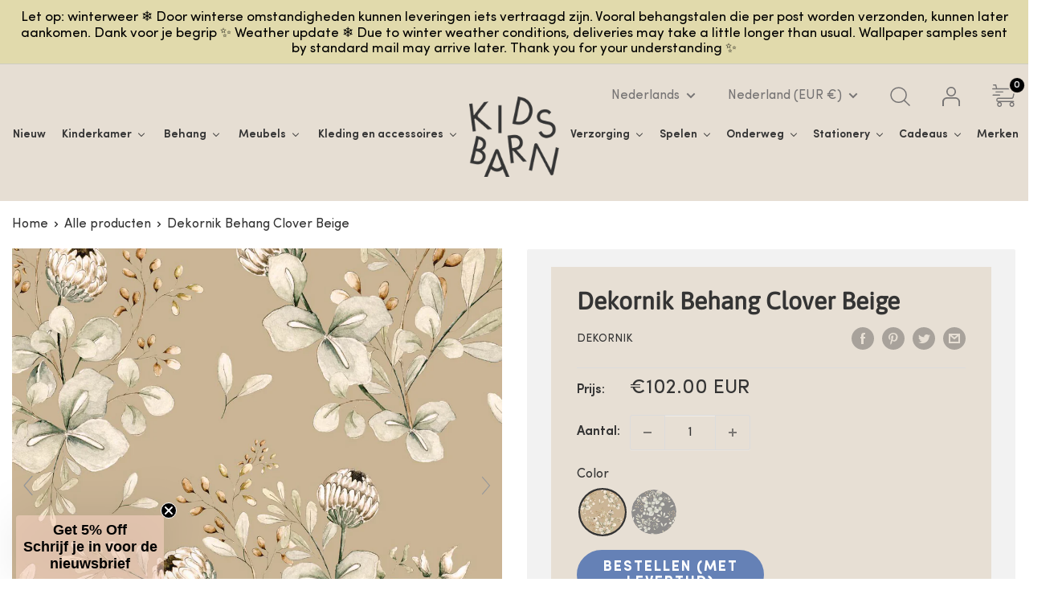

--- FILE ---
content_type: text/html; charset=utf-8
request_url: https://kidsbarn.nl/products/dekornik-behang-clover-beige
body_size: 87587
content:
<!doctype html>

<html class="no-js" lang="nl"> 
<meta name="google-site-verification" content="-zwPIiMKWEcvgvaze-V2lZw9swv0bWWlCMpnZj4v5JE" /> <head>
<!-- Google tag (gtag.js) -->
<script async src="https://www.googletagmanager.com/gtag/js?id=G-K97QS9QM53"></script>
<script src="https://ajax.googleapis.com/ajax/libs/jquery/3.7.1/jquery.min.js"></script>
<script>
  window.dataLayer = window.dataLayer || [];
  function gtag(){dataLayer.push(arguments);}
  gtag('js', new Date());

  gtag('config', 'G-K97QS9QM53');
</script>
    
   
 
    <meta name="google-site-verification" content="FMz4yc5Ev9jsONLTP1dWXdXZgyD2acSxxKWwMrTb7oE" />
    <meta charset="utf-8">
    <meta name="viewport" content="width=device-width, initial-scale=1.0, height=device-height, minimum-scale=1.0, maximum-scale=1.0">
    <meta name="theme-color" content="#343434">
    <script type="application/ld+json">
{
  "@context": "https://schema.org",
  "@type": "Organization",
  "address": {
    "@type": "PostalAddress",
    "addressLocality": "Enschede, Nederland",
    "postalCode": "7523 ZL",
    "streetAddress": "Stroinksbleekweg 48"
  },
  "email": "info(at)kidsbarn.nl",
  "faxNumber": "",
  "member": [
    {
      "@type": "Organization"
    },
    {
      "@type": "Organization"
    }
  ],
  "alumni": [
    {
      "@type": "Person",
      "name": "Maartje Subelack"
    },
      {
      "@type": "Person",
      "name": ""
    }
 
  ],
  "name": "Kidsbarn",
  "telephone": "( 31) 53 2311722"
}
</script><title>Dekornik Kinderkamerbehang Clover Beige | Kidsbarn
</title><meta name="description" content="Wat een mooi behang met een warme kleur! Het brengt je terug naar de tijd toen je zelf klein was, aan het begin van de lente en lekker op het gras rondrennen! Deze Clover Beige print van Dekornik is helemaal vrolijk met de eerste bloemen die uitkomen na een lange winter. De mooie beige kleurige achtergrond geeft een rustige en warme sfeer, ideaal voor de kinderkamer!"><link rel="canonical" href="https://kidsbarn.nl/products/dekornik-behang-clover-beige"><link rel="shortcut icon" href="//kidsbarn.nl/cdn/shop/files/Favicon_Kidsbarn.nl_96x96.png?v=1747419852" type="image/png"><link rel="preload" as="style" href="//kidsbarn.nl/cdn/shop/t/19/assets/theme.css?v=64212720740231779511768424366">
    <link rel="preload" as="script" href="//kidsbarn.nl/cdn/shop/t/19/assets/theme.js?v=120032011583486252401749193511">
    <link rel="preconnect" href="https://cdn.shopify.com">
    <link rel="preconnect" href="https://fonts.shopifycdn.com">
    <link rel="dns-prefetch" href="https://productreviews.shopifycdn.com">
    <link rel="dns-prefetch" href="https://ajax.googleapis.com">
    <link rel="dns-prefetch" href="https://maps.googleapis.com">
    <link rel="dns-prefetch" href="https://maps.gstatic.com">

    <meta property="og:type" content="product">
  <meta property="og:title" content="Dekornik Behang Clover Beige"><meta property="og:image" content="http://kidsbarn.nl/cdn/shop/files/Dekornik-behang-clover-beige-394843.jpg?v=1727290349">
    <meta property="og:image:secure_url" content="https://kidsbarn.nl/cdn/shop/files/Dekornik-behang-clover-beige-394843.jpg?v=1727290349">
    <meta property="og:image:width" content="1200">
    <meta property="og:image:height" content="1200"><meta property="product:price:amount" content="102.00">
  <meta property="product:price:currency" content="EUR"><meta property="og:description" content="Wat een mooi behang met een warme kleur! Het brengt je terug naar de tijd toen je zelf klein was, aan het begin van de lente en lekker op het gras rondrennen! Deze Clover Beige print van Dekornik is helemaal vrolijk met de eerste bloemen die uitkomen na een lange winter. De mooie beige kleurige achtergrond geeft een rustige en warme sfeer, ideaal voor de kinderkamer!"><meta property="og:url" content="https://kidsbarn.nl/products/dekornik-behang-clover-beige">
<meta property="og:site_name" content="Kidsbarn"><meta name="twitter:card" content="summary"><meta name="twitter:title" content="Dekornik Behang Clover Beige">
  <meta name="twitter:description" content="Wat een mooi behang met een warme kleur! Het brengt je terug naar de tijd toen je zelf klein was, aan het begin van de lente en lekker op het gras rondrennen! Deze Clover Beige print van Dekornik is helemaal vrolijk met de eerste bloemen die uitkomen na een lange winter. De mooie beige kleurige achtergrond geeft een rustige en warme sfeer, ideaal voor de kinderkamer!  Het behang van Dekornik bestel je per baan, deze varieert per behang van 50-100cm breed en heeft een standaard hoogte van 280cm. Bereken het aantal banen die je nodig hebt door de breedte van de muur op te meten en bestel dit aantal, ideaal! Let op: Het behang wordt speciaal voor jou gemaakt, dus het kan helaas niet retour gestuurd worden. Het papier is van hoge kwaliteit gemaakt met een matte finish en kan">
  <meta name="twitter:image" content="https://kidsbarn.nl/cdn/shop/files/Dekornik-behang-clover-beige-394843_600x600_crop_center.jpg?v=1727290349">
    <link rel="preload" href="//kidsbarn.nl/cdn/fonts/asap/asap_n4.994be5d5211fe3b2dda4ebd41cf2b04f4dfe140e.woff2" as="font" type="font/woff2" crossorigin><link rel="preload" href="//kidsbarn.nl/cdn/fonts/raleway/raleway_n4.2c76ddd103ff0f30b1230f13e160330ff8b2c68a.woff2" as="font" type="font/woff2" crossorigin><style>
  @font-face {
  font-family: Asap;
  font-weight: 400;
  font-style: normal;
  font-display: swap;
  src: url("//kidsbarn.nl/cdn/fonts/asap/asap_n4.994be5d5211fe3b2dda4ebd41cf2b04f4dfe140e.woff2") format("woff2"),
       url("//kidsbarn.nl/cdn/fonts/asap/asap_n4.e7f26429238df8651924f4a97a5e9467c7cf683b.woff") format("woff");
}

  @font-face {
  font-family: Raleway;
  font-weight: 400;
  font-style: normal;
  font-display: swap;
  src: url("//kidsbarn.nl/cdn/fonts/raleway/raleway_n4.2c76ddd103ff0f30b1230f13e160330ff8b2c68a.woff2") format("woff2"),
       url("//kidsbarn.nl/cdn/fonts/raleway/raleway_n4.c057757dddc39994ad5d9c9f58e7c2c2a72359a9.woff") format("woff");
}

@font-face {
  font-family: Raleway;
  font-weight: 600;
  font-style: normal;
  font-display: swap;
  src: url("//kidsbarn.nl/cdn/fonts/raleway/raleway_n6.87db7132fdf2b1a000ff834d3753ad5731e10d88.woff2") format("woff2"),
       url("//kidsbarn.nl/cdn/fonts/raleway/raleway_n6.ad26493e9aeb22e08a6282f7bed6ea8ab7c3927f.woff") format("woff");
}

@font-face {
  font-family: Asap;
  font-weight: 400;
  font-style: italic;
  font-display: swap;
  src: url("//kidsbarn.nl/cdn/fonts/asap/asap_i4.3c59c01b158892bd0ef8b61bc7f081c23ae9b42e.woff2") format("woff2"),
       url("//kidsbarn.nl/cdn/fonts/asap/asap_i4.014f2bc4fda2741d520d341143cf61b2d5e0d21e.woff") format("woff");
}


  @font-face {
  font-family: Raleway;
  font-weight: 700;
  font-style: normal;
  font-display: swap;
  src: url("//kidsbarn.nl/cdn/fonts/raleway/raleway_n7.740cf9e1e4566800071db82eeca3cca45f43ba63.woff2") format("woff2"),
       url("//kidsbarn.nl/cdn/fonts/raleway/raleway_n7.84943791ecde186400af8db54cf3b5b5e5049a8f.woff") format("woff");
}

  @font-face {
  font-family: Raleway;
  font-weight: 400;
  font-style: italic;
  font-display: swap;
  src: url("//kidsbarn.nl/cdn/fonts/raleway/raleway_i4.aaa73a72f55a5e60da3e9a082717e1ed8f22f0a2.woff2") format("woff2"),
       url("//kidsbarn.nl/cdn/fonts/raleway/raleway_i4.650670cc243082f8988ecc5576b6d613cfd5a8ee.woff") format("woff");
}

  @font-face {
  font-family: Raleway;
  font-weight: 700;
  font-style: italic;
  font-display: swap;
  src: url("//kidsbarn.nl/cdn/fonts/raleway/raleway_i7.6d68e3c55f3382a6b4f1173686f538d89ce56dbc.woff2") format("woff2"),
       url("//kidsbarn.nl/cdn/fonts/raleway/raleway_i7.ed82a5a5951418ec5b6b0a5010cb65216574b2bd.woff") format("woff");
}


  :root {
    --default-text-font-size : 15px;
    --base-text-font-size    : 16px;
    --heading-font-family    : Asap, sans-serif;
    --heading-font-weight    : 400;
    --heading-font-style     : normal;
    --text-font-family       : Raleway, sans-serif;
    --text-font-weight       : 400;
    --text-font-style        : normal;
    --text-font-bolder-weight: 600;
    --text-link-decoration   : underline;

    --text-color               : #343434;
    --text-color-rgb           : 52, 52, 52;
    --heading-color            : #343434;
    --border-color             : #ffffff;
    --border-color-rgb         : 255, 255, 255;
    --form-border-color        : #f2f2f2;
    --accent-color             : #343434;
    --accent-color-rgb         : 52, 52, 52;
    --link-color               : #343434;
    --link-color-hover         : #0e0e0e;
    --background               : #ffffff;
    --secondary-background     : #ffffff;
    --secondary-background-rgb : 255, 255, 255;
    --accent-background        : rgba(52, 52, 52, 0.08);

    --input-background: #ffffff;

    --error-color       : #ff0000;
    --error-background  : rgba(255, 0, 0, 0.07);
    --success-color     : #00a500;
    --success-background: rgba(0, 165, 0, 0.11);

    --primary-button-background      : #6581b6;
    --primary-button-background-rgb  : 101, 129, 182;
    --primary-button-text-color      : #ffffff;
    --secondary-button-background    : #df8555;
    --secondary-button-background-rgb: 223, 133, 85;
    --secondary-button-text-color    : #ffffff;

    --header-background      : #ffffff;
    --header-text-color      : #000000;
    --header-light-text-color: #a3afef;
    --header-border-color    : rgba(163, 175, 239, 0.3);
    --header-accent-color    : #df8555;

    --footer-background-color:    #efebe3;
    --footer-heading-text-color:  #1e2d7d;
    --footer-body-text-color:     #000000;
    --footer-body-text-color-rgb: 0, 0, 0;
    --footer-accent-color:        #e8866c;
    --footer-accent-color-rgb:    232, 134, 108;
    --footer-border:              none;
    
    --flickity-arrow-color: #cccccc;--product-on-sale-accent           : #ee0000;
    --product-on-sale-accent-rgb       : 238, 0, 0;
    --product-on-sale-color            : #ffffff;
    --product-in-stock-color           : #004600;
    --product-low-stock-color          : #ee0000;
    --product-sold-out-color           : #8a9297;
    --product-custom-label-1-background: #df8555;
    --product-custom-label-1-color     : #ffffff;
    --product-custom-label-2-background: #00a500;
    --product-custom-label-2-color     : #ffffff;
    --product-review-star-color        : #df8555;

    --mobile-container-gutter : 20px;
    --desktop-container-gutter: 40px;

    /* Shopify related variables */
    --payment-terms-background-color: #ffffff;
  }
</style>

<script>
  // IE11 does not have support for CSS variables, so we have to polyfill them
  if (!(((window || {}).CSS || {}).supports && window.CSS.supports('(--a: 0)'))) {
    const script = document.createElement('script');
    script.type = 'text/javascript';
    script.src = 'https://cdn.jsdelivr.net/npm/css-vars-ponyfill@2';
    script.onload = function() {
      cssVars({});
    };

    document.getElementsByTagName('head')[0].appendChild(script);
  }
</script>

<script>window.performance && window.performance.mark && window.performance.mark('shopify.content_for_header.start');</script><meta name="google-site-verification" content="FMz4yc5Ev9jsONLTP1dWXdXZgyD2acSxxKWwMrTb7oE">
<meta name="google-site-verification" content="FMz4yc5Ev9jsONLTP1dWXdXZgyD2acSxxKWwMrTb7oE">
<meta name="facebook-domain-verification" content="62ps59ashelfs1p7l2olpd7qbch96k">
<meta id="shopify-digital-wallet" name="shopify-digital-wallet" content="/22690159/digital_wallets/dialog">
<meta name="shopify-checkout-api-token" content="fb86ea869af39d28e9eae3af782a9837">
<meta id="in-context-paypal-metadata" data-shop-id="22690159" data-venmo-supported="false" data-environment="production" data-locale="nl_NL" data-paypal-v4="true" data-currency="EUR">
<link rel="alternate" hreflang="x-default" href="https://kidsbarn.nl/products/dekornik-behang-clover-beige">
<link rel="alternate" hreflang="nl" href="https://kidsbarn.nl/products/dekornik-behang-clover-beige">
<link rel="alternate" hreflang="en" href="https://kidsbarn.nl/en/products/dekornik-wallpaper-clover-beige-3">
<link rel="alternate" hreflang="es" href="https://kidsbarn.nl/es/products/dekornik-wallpaper-clover-beige-1">
<link rel="alternate" hreflang="fr" href="https://kidsbarn.nl/fr/products/dekornik-papier-peint-trefle-beige">
<link rel="alternate" hreflang="de" href="https://kidsbarn.nl/de/products/dekornik-wallpaper-clover-beige-2">
<link rel="alternate" hreflang="it" href="https://kidsbarn.nl/it/products/dekornik-wallpaper-clover-beige">
<link rel="alternate" type="application/json+oembed" href="https://kidsbarn.nl/products/dekornik-behang-clover-beige.oembed">
<script async="async" src="/checkouts/internal/preloads.js?locale=nl-NL"></script>
<script id="shopify-features" type="application/json">{"accessToken":"fb86ea869af39d28e9eae3af782a9837","betas":["rich-media-storefront-analytics"],"domain":"kidsbarn.nl","predictiveSearch":true,"shopId":22690159,"locale":"nl"}</script>
<script>var Shopify = Shopify || {};
Shopify.shop = "the-kidsbarn.myshopify.com";
Shopify.locale = "nl";
Shopify.currency = {"active":"EUR","rate":"1.0"};
Shopify.country = "NL";
Shopify.theme = {"name":"QeRetail","id":174259306825,"schema_name":"Warehouse","schema_version":"2.6.4","theme_store_id":871,"role":"main"};
Shopify.theme.handle = "null";
Shopify.theme.style = {"id":null,"handle":null};
Shopify.cdnHost = "kidsbarn.nl/cdn";
Shopify.routes = Shopify.routes || {};
Shopify.routes.root = "/";</script>
<script type="module">!function(o){(o.Shopify=o.Shopify||{}).modules=!0}(window);</script>
<script>!function(o){function n(){var o=[];function n(){o.push(Array.prototype.slice.apply(arguments))}return n.q=o,n}var t=o.Shopify=o.Shopify||{};t.loadFeatures=n(),t.autoloadFeatures=n()}(window);</script>
<script id="shop-js-analytics" type="application/json">{"pageType":"product"}</script>
<script defer="defer" async type="module" src="//kidsbarn.nl/cdn/shopifycloud/shop-js/modules/v2/client.init-shop-cart-sync_temwk-5i.nl.esm.js"></script>
<script defer="defer" async type="module" src="//kidsbarn.nl/cdn/shopifycloud/shop-js/modules/v2/chunk.common_CCZ-xm-Q.esm.js"></script>
<script type="module">
  await import("//kidsbarn.nl/cdn/shopifycloud/shop-js/modules/v2/client.init-shop-cart-sync_temwk-5i.nl.esm.js");
await import("//kidsbarn.nl/cdn/shopifycloud/shop-js/modules/v2/chunk.common_CCZ-xm-Q.esm.js");

  window.Shopify.SignInWithShop?.initShopCartSync?.({"fedCMEnabled":true,"windoidEnabled":true});

</script>
<script>(function() {
  var isLoaded = false;
  function asyncLoad() {
    if (isLoaded) return;
    isLoaded = true;
    var urls = ["https:\/\/d9fvwtvqz2fm1.cloudfront.net\/shop\/js\/discount-on-cart-pro.min.js?shop=the-kidsbarn.myshopify.com","\/\/cdn.shopify.com\/proxy\/606dbb6aec087c97dff91cac33620bf3516f187842bc98a1d704a44de6d67b8a\/kidsbarn.activehosted.com\/js\/site-tracking.php?shop=the-kidsbarn.myshopify.com\u0026sp-cache-control=cHVibGljLCBtYXgtYWdlPTkwMA","https:\/\/wrapin.prezenapps.com\/public\/js\/load-wrapin-v5-app.js?shop=the-kidsbarn.myshopify.com","https:\/\/sf-pricecalculator.extendons.com\/js\/storefront.js?shop=the-kidsbarn.myshopify.com","https:\/\/storage.nfcube.com\/instafeed-36e07f4725b161d130e5e404f938e171.js?shop=the-kidsbarn.myshopify.com"];
    for (var i = 0; i < urls.length; i++) {
      var s = document.createElement('script');
      s.type = 'text/javascript';
      s.async = true;
      s.src = urls[i];
      var x = document.getElementsByTagName('script')[0];
      x.parentNode.insertBefore(s, x);
    }
  };
  if(window.attachEvent) {
    window.attachEvent('onload', asyncLoad);
  } else {
    window.addEventListener('load', asyncLoad, false);
  }
})();</script>
<script id="__st">var __st={"a":22690159,"offset":3600,"reqid":"f96b5d79-c44e-4f55-b658-5c644d0b8abb-1768937712","pageurl":"kidsbarn.nl\/products\/dekornik-behang-clover-beige","u":"746b3400c4ed","p":"product","rtyp":"product","rid":7580814868699};</script>
<script>window.ShopifyPaypalV4VisibilityTracking = true;</script>
<script id="captcha-bootstrap">!function(){'use strict';const t='contact',e='account',n='new_comment',o=[[t,t],['blogs',n],['comments',n],[t,'customer']],c=[[e,'customer_login'],[e,'guest_login'],[e,'recover_customer_password'],[e,'create_customer']],r=t=>t.map((([t,e])=>`form[action*='/${t}']:not([data-nocaptcha='true']) input[name='form_type'][value='${e}']`)).join(','),a=t=>()=>t?[...document.querySelectorAll(t)].map((t=>t.form)):[];function s(){const t=[...o],e=r(t);return a(e)}const i='password',u='form_key',d=['recaptcha-v3-token','g-recaptcha-response','h-captcha-response',i],f=()=>{try{return window.sessionStorage}catch{return}},m='__shopify_v',_=t=>t.elements[u];function p(t,e,n=!1){try{const o=window.sessionStorage,c=JSON.parse(o.getItem(e)),{data:r}=function(t){const{data:e,action:n}=t;return t[m]||n?{data:e,action:n}:{data:t,action:n}}(c);for(const[e,n]of Object.entries(r))t.elements[e]&&(t.elements[e].value=n);n&&o.removeItem(e)}catch(o){console.error('form repopulation failed',{error:o})}}const l='form_type',E='cptcha';function T(t){t.dataset[E]=!0}const w=window,h=w.document,L='Shopify',v='ce_forms',y='captcha';let A=!1;((t,e)=>{const n=(g='f06e6c50-85a8-45c8-87d0-21a2b65856fe',I='https://cdn.shopify.com/shopifycloud/storefront-forms-hcaptcha/ce_storefront_forms_captcha_hcaptcha.v1.5.2.iife.js',D={infoText:'Beschermd door hCaptcha',privacyText:'Privacy',termsText:'Voorwaarden'},(t,e,n)=>{const o=w[L][v],c=o.bindForm;if(c)return c(t,g,e,D).then(n);var r;o.q.push([[t,g,e,D],n]),r=I,A||(h.body.append(Object.assign(h.createElement('script'),{id:'captcha-provider',async:!0,src:r})),A=!0)});var g,I,D;w[L]=w[L]||{},w[L][v]=w[L][v]||{},w[L][v].q=[],w[L][y]=w[L][y]||{},w[L][y].protect=function(t,e){n(t,void 0,e),T(t)},Object.freeze(w[L][y]),function(t,e,n,w,h,L){const[v,y,A,g]=function(t,e,n){const i=e?o:[],u=t?c:[],d=[...i,...u],f=r(d),m=r(i),_=r(d.filter((([t,e])=>n.includes(e))));return[a(f),a(m),a(_),s()]}(w,h,L),I=t=>{const e=t.target;return e instanceof HTMLFormElement?e:e&&e.form},D=t=>v().includes(t);t.addEventListener('submit',(t=>{const e=I(t);if(!e)return;const n=D(e)&&!e.dataset.hcaptchaBound&&!e.dataset.recaptchaBound,o=_(e),c=g().includes(e)&&(!o||!o.value);(n||c)&&t.preventDefault(),c&&!n&&(function(t){try{if(!f())return;!function(t){const e=f();if(!e)return;const n=_(t);if(!n)return;const o=n.value;o&&e.removeItem(o)}(t);const e=Array.from(Array(32),(()=>Math.random().toString(36)[2])).join('');!function(t,e){_(t)||t.append(Object.assign(document.createElement('input'),{type:'hidden',name:u})),t.elements[u].value=e}(t,e),function(t,e){const n=f();if(!n)return;const o=[...t.querySelectorAll(`input[type='${i}']`)].map((({name:t})=>t)),c=[...d,...o],r={};for(const[a,s]of new FormData(t).entries())c.includes(a)||(r[a]=s);n.setItem(e,JSON.stringify({[m]:1,action:t.action,data:r}))}(t,e)}catch(e){console.error('failed to persist form',e)}}(e),e.submit())}));const S=(t,e)=>{t&&!t.dataset[E]&&(n(t,e.some((e=>e===t))),T(t))};for(const o of['focusin','change'])t.addEventListener(o,(t=>{const e=I(t);D(e)&&S(e,y())}));const B=e.get('form_key'),M=e.get(l),P=B&&M;t.addEventListener('DOMContentLoaded',(()=>{const t=y();if(P)for(const e of t)e.elements[l].value===M&&p(e,B);[...new Set([...A(),...v().filter((t=>'true'===t.dataset.shopifyCaptcha))])].forEach((e=>S(e,t)))}))}(h,new URLSearchParams(w.location.search),n,t,e,['guest_login'])})(!0,!0)}();</script>
<script integrity="sha256-4kQ18oKyAcykRKYeNunJcIwy7WH5gtpwJnB7kiuLZ1E=" data-source-attribution="shopify.loadfeatures" defer="defer" src="//kidsbarn.nl/cdn/shopifycloud/storefront/assets/storefront/load_feature-a0a9edcb.js" crossorigin="anonymous"></script>
<script data-source-attribution="shopify.dynamic_checkout.dynamic.init">var Shopify=Shopify||{};Shopify.PaymentButton=Shopify.PaymentButton||{isStorefrontPortableWallets:!0,init:function(){window.Shopify.PaymentButton.init=function(){};var t=document.createElement("script");t.src="https://kidsbarn.nl/cdn/shopifycloud/portable-wallets/latest/portable-wallets.nl.js",t.type="module",document.head.appendChild(t)}};
</script>
<script data-source-attribution="shopify.dynamic_checkout.buyer_consent">
  function portableWalletsHideBuyerConsent(e){var t=document.getElementById("shopify-buyer-consent"),n=document.getElementById("shopify-subscription-policy-button");t&&n&&(t.classList.add("hidden"),t.setAttribute("aria-hidden","true"),n.removeEventListener("click",e))}function portableWalletsShowBuyerConsent(e){var t=document.getElementById("shopify-buyer-consent"),n=document.getElementById("shopify-subscription-policy-button");t&&n&&(t.classList.remove("hidden"),t.removeAttribute("aria-hidden"),n.addEventListener("click",e))}window.Shopify?.PaymentButton&&(window.Shopify.PaymentButton.hideBuyerConsent=portableWalletsHideBuyerConsent,window.Shopify.PaymentButton.showBuyerConsent=portableWalletsShowBuyerConsent);
</script>
<script data-source-attribution="shopify.dynamic_checkout.cart.bootstrap">document.addEventListener("DOMContentLoaded",(function(){function t(){return document.querySelector("shopify-accelerated-checkout-cart, shopify-accelerated-checkout")}if(t())Shopify.PaymentButton.init();else{new MutationObserver((function(e,n){t()&&(Shopify.PaymentButton.init(),n.disconnect())})).observe(document.body,{childList:!0,subtree:!0})}}));
</script>
<script id='scb4127' type='text/javascript' async='' src='https://kidsbarn.nl/cdn/shopifycloud/privacy-banner/storefront-banner.js'></script><link id="shopify-accelerated-checkout-styles" rel="stylesheet" media="screen" href="https://kidsbarn.nl/cdn/shopifycloud/portable-wallets/latest/accelerated-checkout-backwards-compat.css" crossorigin="anonymous">
<style id="shopify-accelerated-checkout-cart">
        #shopify-buyer-consent {
  margin-top: 1em;
  display: inline-block;
  width: 100%;
}

#shopify-buyer-consent.hidden {
  display: none;
}

#shopify-subscription-policy-button {
  background: none;
  border: none;
  padding: 0;
  text-decoration: underline;
  font-size: inherit;
  cursor: pointer;
}

#shopify-subscription-policy-button::before {
  box-shadow: none;
}

      </style>

<script>window.performance && window.performance.mark && window.performance.mark('shopify.content_for_header.end');</script><script type="text/javascript">window.moneyFormat = "<span class=trans-money>€{{amount}}</span>";
  window.shopCurrency = "EUR";
  window.assetsUrl = '//kidsbarn.nl/cdn/shop/t/19/assets/';
</script>
<script>
  window.globoRelatedProductsConfig = {
    apiUrl: "https://related-products.globosoftware.net/api",
    alternateApiUrl: "https://related-products.globosoftware.net",
    shop: "the-kidsbarn.myshopify.com",
    shopNumber: 34670,
    domain: "kidsbarn.nl",
    customer:null,
    urls: {
      search: "\/search",
      collection: "\/collections",
    },
    page: 'product',
    translation: {"add_to_cart":"In winkelwagen","added_to_cart":"Toegevoegd aan winkelwagen","add_to_cart_short":"Toevoegen","added_to_cart_short":"Toegevoegd","add_selected_to_cart":"Voeg geselecteerde items toe aan winkelwagen","added_selected_to_cart":"Geselecteerde items toegevoegd aan winkelwagen","sale":"Aanbieding","total_price":"Totaal:","this_item":"Dit artikel:","sold_out":"Uitverkocht"},
    settings: {"redirect":true,"new_tab":true,"image_ratio":"400:500","visible_tags":null,"hidden_tags":null,"hidden_collections":null,"exclude_tags":null,"carousel_autoplay":false,"carousel_disable_in_mobile":false,"carousel_loop":true,"carousel_rtl":false,"carousel_items":"5","sold_out":false,"discount":{"enable":false,"condition":"any","type":"percentage","value":10}},
    manualRecommendations: {},
    boughtTogetherIds: {},
    trendingProducts: [],
    productBoughtTogether: {"type":"product_bought_together","enable":false,"title":{"text":"Frequently Bought Together","color":"#000000","fontSize":"25","align":"left"},"subtitle":{"text":"","color":"#677279","fontSize":"18"},"limit":"10","maxWidth":"1400","conditions":[{"id":"bought_together","status":1},{"id":"manual","status":1},{"id":"vendor","type":"same","status":1},{"id":"type","type":"same","status":1},{"id":"collection","type":"same","status":1},{"id":"tags","type":"same","status":1},{"id":"global","status":1}],"template":{"id":"2","elements":["price","addToCartBtn","variantSelector","saleLabel"],"productTitle":{"fontSize":"15","color":"#000000"},"productPrice":{"fontSize":"14","color":"#000000"},"productOldPrice":{"fontSize":16,"color":"#677279"},"button":{"fontSize":"14","color":"#ffffff","backgroundColor":"#e8866c"},"saleLabel":{"color":"#ffffff","backgroundColor":"#ee0000"},"this_item":true,"selected":true},"random":false,"discount":true},
    productRelated: {"type":"product_related","enable":true,"title":{"text":"Misschien vind je dit ook leuk","color":"#000000","fontSize":"21","align":"left"},"subtitle":{"text":null,"color":"#677279","fontSize":"14"},"limit":"10","maxWidth":"1400","conditions":[{"id":"manual","status":0},{"id":"bought_together","status":0},{"id":"vendor","type":"same","status":0},{"id":"type","type":"same","status":1},{"id":"collection","type":"same","status":1},{"id":"tags","type":"same","status":0},{"id":"global","status":0}],"template":{"id":"1","elements":["price","saleLabel","customCarousel"],"productTitle":{"fontSize":"13","color":"#000000"},"productPrice":{"fontSize":"20","color":"#000000"},"productOldPrice":{"fontSize":"12","color":"#677279"},"button":{"fontSize":"13","color":"#ffffff","backgroundColor":"#e8866c"},"saleLabel":{"color":"#ffffff","backgroundColor":"#ee0000"},"this_item":false,"selected":false,"customCarousel":{"large":"6","small":"4","tablet":"3","mobile":"2"}},"random":false,"discount":false},
    cart: {"type":"cart","enable":false,"title":{"text":"What else do you need?","color":"#000000","fontSize":"20","align":"left"},"subtitle":{"text":"","color":"#677279","fontSize":"18"},"limit":"10","maxWidth":"1400","conditions":[{"id":"manual","status":1},{"id":"bought_together","status":1},{"id":"tags","type":"same","status":1},{"id":"global","status":1}],"template":{"id":"3","elements":["price","addToCartBtn","variantSelector","saleLabel"],"productTitle":{"fontSize":"14","color":"#000000"},"productPrice":{"fontSize":"14","color":"#000000"},"productOldPrice":{"fontSize":16,"color":"#677279"},"button":{"fontSize":"15","color":"#ffffff","backgroundColor":"#e8866c"},"saleLabel":{"color":"#ffffff","backgroundColor":"#ee0000"},"this_item":true,"selected":true},"random":false,"discount":false},
    basis_collection_handle: 'all',
    widgets: [],
    offers: [],
    view_name: 'globo.alsobought',
    cart_properties_name: '_bundle',
    upsell_properties_name: '_upsell_bundle',
    discounted_ids: [],
    discount_min_amount: 0,
    offerdiscounted_ids: [],
    offerdiscount_min_amount: 0,data: {
      ids: ["7580814868699"],
      vendors: ["Dekornik"],
      types: ["Behang"],
      tags: ["__tab1:behang-little-amour"],
      collections: []
    },product: {
        id: "7580814868699",
        title: "Dekornik Behang Clover Beige",
        handle: "dekornik-behang-clover-beige",
        price: 10200,
        compare_at_price: null,
        images: ["//kidsbarn.nl/cdn/shop/files/Dekornik-behang-clover-beige-394843.jpg?v=1727290349"],
         variants: [{"id":42605491093723,"title":"Default Title","option1":"Default Title","option2":null,"option3":null,"sku":"DEKO.TAP.182","requires_shipping":true,"taxable":true,"featured_image":null,"available":true,"name":"Dekornik Behang Clover Beige","public_title":null,"options":["Default Title"],"price":10200,"weight":0,"compare_at_price":null,"inventory_quantity":-5,"inventory_management":"shopify","inventory_policy":"continue","barcode":"1122009918205","requires_selling_plan":false,"selling_plan_allocations":[]}],
         available: true,
        vendor: "Dekornik",
        product_type: "Behang",
        tags: ["__tab1:behang-little-amour"],
        published_at:"2022-03-19 16:12:04 +0100"
              },upselldatas:{},
    cartitems:[],
    no_image_url: "https://cdn.shopify.com/s/images/admin/no-image-large.gif"
  };
</script>
<script>globoRelatedProductsConfig.data.collections = globoRelatedProductsConfig.data.collections.concat(["behang-collectie-voor-adverteren","best-selling-products","bloemen-behang","dekornik","jongens-kamer","behang","korting-ss","korting-ss-en-meubels","meisjes-kamer","newest-products","nieuwsbrief-code","tiener-kamer"]);globoRelatedProductsConfig.boughtTogetherIds[7580814868699] =false;
  
    globoRelatedProductsConfig.upselldatas[7580814868699] = {
      title: "Dekornik Behang Clover Beige",
      collections :["behang-collectie-voor-adverteren","best-selling-products","bloemen-behang","dekornik","jongens-kamer","behang","korting-ss","korting-ss-en-meubels","meisjes-kamer","newest-products","nieuwsbrief-code","tiener-kamer"],
      tags:["__tab1:behang-little-amour"],
      product_type:"Behang"};
</script><script defer src="//kidsbarn.nl/cdn/shop/t/19/assets/globo.alsobought.data.js?v=53510224663008845781749038693" type="text/javascript"></script>

<script defer src="//kidsbarn.nl/cdn/shop/t/19/assets/globo.alsobought.min.js?v=184120105635697298491749038693" type="text/javascript"></script>
<link rel="preload stylesheet" href="//kidsbarn.nl/cdn/shop/t/19/assets/globo.alsobought.css?v=143887092633983415701749038693" as="style">


    <link rel="stylesheet" href="//kidsbarn.nl/cdn/shop/t/19/assets/theme.css?v=64212720740231779511768424366">

    
  <script type="application/ld+json">
  {
    "@context": "http://schema.org",
    "@type": "Product",
    "offers": [{
          "@type": "Offer",
          "name": "Default Title",
          "availability":"https://schema.org/InStock",
          "price": 102.0,
          "priceCurrency": "EUR",
          "priceValidUntil": "2026-01-30","sku": "DEKO.TAP.182","url": "/products/dekornik-behang-clover-beige?variant=42605491093723"
        }
],
      "gtin13": "1122009918205",
      "productId": "1122009918205",
    "brand": {
      "name": "Dekornik"
    },
    "name": "Dekornik Behang Clover Beige",
    "description": "Wat een mooi behang met een warme kleur! Het brengt je terug naar de tijd toen je zelf klein was, aan het begin van de lente en lekker op het gras rondrennen! Deze Clover Beige print van Dekornik is helemaal vrolijk met de eerste bloemen die uitkomen na een lange winter. De mooie beige kleurige achtergrond geeft een rustige en warme sfeer, ideaal voor de kinderkamer! \nHet behang van Dekornik bestel je per baan, deze varieert per behang van 50-100cm breed en heeft een standaard hoogte van 280cm. Bereken het aantal banen die je nodig hebt door de breedte van de muur op te meten en bestel dit aantal, ideaal!\nLet op: Het behang wordt speciaal voor jou gemaakt, dus het kan helaas niet retour gestuurd worden.\nHet papier is van hoge kwaliteit gemaakt met een matte finish en kan worden aangebracht door de muur in te smeren met behanglijm voor vliesbehang.\nTwijfel je nog of wil je de kleuren liever eerst in het echt zien? Vraag dan hier een behangstaal aan!\nAfmeting: 100x280cmMateriaal: papier van hoge kwaliteit dat voldoet aan de EU norm",
    "category": "Behang",
    "url": "/products/dekornik-behang-clover-beige",
    "sku": "DEKO.TAP.182",
    "image": {
      "@type": "ImageObject",
      "url": "https://kidsbarn.nl/cdn/shop/files/Dekornik-behang-clover-beige-394843_1024x.jpg?v=1727290349",
      "image": "https://kidsbarn.nl/cdn/shop/files/Dekornik-behang-clover-beige-394843_1024x.jpg?v=1727290349",
      "name": "Dekornik behang voor de kinderkamer Clover Beige",
      "width": "1024",
      "height": "1024"
    }
  }
  </script>



  <script type="application/ld+json">
  {
    "@context": "http://schema.org",
    "@type": "BreadcrumbList",
  "itemListElement": [{
      "@type": "ListItem",
      "position": 1,
      "name": "Home",
      "item": "https://kidsbarn.nl"
    },{
          "@type": "ListItem",
          "position": 2,
          "name": "Dekornik Behang Clover Beige",
          "item": "https://kidsbarn.nl/products/dekornik-behang-clover-beige"
        }]
  }
  </script>


    <script>
      // This allows to expose several variables to the global scope, to be used in scripts
      window.theme = {
        pageType: "product",
        cartCount: 0,
        moneyFormat: "\u003cspan class=trans-money\u003e€{{amount}}\u003c\/span\u003e",
        moneyWithCurrencyFormat: "\u003cspan class=trans-money\u003e€{{amount}} EUR\u003c\/span\u003e",
        currencyCodeEnabled: true,
        showDiscount: false,
        discountMode: "percentage",
        searchMode: "product,article,page",
        searchUnavailableProducts: "show",
        cartType: "message"
      };

      window.routes = {
        rootUrl: "\/",
        rootUrlWithoutSlash: '',
        cartUrl: "\/cart",
        cartAddUrl: "\/cart\/add",
        cartChangeUrl: "\/cart\/change",
        searchUrl: "\/search",
        productRecommendationsUrl: "\/recommendations\/products"
      };

      window.languages = {
        productRegularPrice: "Normale prijs",
        productSalePrice: "Sale prijs",
        collectionOnSaleLabel: "Bespaar {{savings}}",
        productFormUnavailable: "Niet beschikbaar",
        productFormAddToCart: "Bestellen (met levertijd)",
        productFormSoldOut: "Uitverkocht",
        productAdded: "Het product is toegevoegd aan je winkelwagen",
        productAddedShort: "Toegevoegd!",
        shippingEstimatorNoResults: "Helaas is het niet mogelijk hier naartoe te verzenden.",
        shippingEstimatorOneResult: "Er is een verzending mogelijk voor jouw adres:",
        shippingEstimatorMultipleResults: "Er zijn {{count}} verzendingsmogelijkheden voor jouw adres:",
        shippingEstimatorErrors: "Er zijn enkele fouten:"
      };

      window.lazySizesConfig = {
        loadHidden: false,
        hFac: 0.8,
        expFactor: 3,
        customMedia: {
          '--phone': '(max-width: 640px)',
          '--tablet': '(min-width: 641px) and (max-width: 1023px)',
          '--lap': '(min-width: 1024px)'
        }
      };

      document.documentElement.className = document.documentElement.className.replace('no-js', 'js');
    </script><script src="//kidsbarn.nl/cdn/shop/t/19/assets/theme.js?v=120032011583486252401749193511" defer></script>
    <script src="//kidsbarn.nl/cdn/shop/t/19/assets/custom.js?v=31677052561189238321749116060" defer></script><script>
        (function () {
          window.onpageshow = function() {
            // We force re-freshing the cart content onpageshow, as most browsers will serve a cache copy when hitting the
            // back button, which cause staled data
            document.documentElement.dispatchEvent(new CustomEvent('cart:refresh', {
              bubbles: true,
              detail: {scrollToTop: false}
            }));
          };
        })();
      </script>
    
    
    
    <script src="//kidsbarn.nl/cdn/shop/t/19/assets/magiczoomplus.js?v=110063253621555887231749038693" type="text/javascript"></script>
    <link href="//kidsbarn.nl/cdn/shop/t/19/assets/magiczoomplus.css?v=128205318060197735231749038693" rel="stylesheet" type="text/css" media="all" />
    
    <link href="//kidsbarn.nl/cdn/shop/t/19/assets/magiczoomplus.additional.css?v=120834540956573983991749038693" rel="stylesheet" type="text/css" media="all" />
    <script type="text/javascript">
    mzOptions = {
        'zoomWidth':'auto',
        'zoomHeight':'auto',
        'zoomPosition':'right',
        'zoomDistance':15,
        'selectorTrigger':'click',
        'transitionEffect':true,
        'cssClass':'',
        'lazyZoom':false,
        'rightClick':false,
        'zoomMode':'zoom',
        'zoomOn':'hover',
        'upscale':true,
        'smoothing':true,
        'variableZoom':false,
        'zoomCaption':'off',
        'expand':'window',
        'expandZoomMode':'zoom',
        'expandZoomOn':'click',
        'expandCaption':true,
        'closeOnClickOutside':true,
        'hint':'once',
        'textHoverZoomHint':'Hover to zoom',
        'textClickZoomHint':'Click to zoom',
        'textExpandHint':'Click to expand',
        'textBtnClose':'Close',
        'textBtnNext':'Next',
        'textBtnPrev':'Previous'
    }
    mzMobileOptions = {
        'zoomMode':'magnifier',
        'textHoverZoomHint':'Touch to zoom',
        'textClickZoomHint':'Double tap to zoom',
        'textExpandHint':'Tap to expand'
    }
    
    </script>
    
    
    
    <script src="//kidsbarn.nl/cdn/shop/t/19/assets/magiczoomplus.sirv.js?v=23086150440945418701749038693" type="text/javascript"></script>
    

<!-- BEGIN app block: shopify://apps/also-bought/blocks/app-embed-block/b94b27b4-738d-4d92-9e60-43c22d1da3f2 --><script>
    window.codeblackbelt = window.codeblackbelt || {};
    window.codeblackbelt.shop = window.codeblackbelt.shop || 'the-kidsbarn.myshopify.com';
    
        window.codeblackbelt.productId = 7580814868699;</script><script src="//cdn.codeblackbelt.com/widgets/also-bought/main.min.js?version=2026012020+0100" async></script>
<!-- END app block --><!-- BEGIN app block: shopify://apps/klaviyo-email-marketing-sms/blocks/klaviyo-onsite-embed/2632fe16-c075-4321-a88b-50b567f42507 -->












  <script async src="https://static.klaviyo.com/onsite/js/URGbgE/klaviyo.js?company_id=URGbgE"></script>
  <script>!function(){if(!window.klaviyo){window._klOnsite=window._klOnsite||[];try{window.klaviyo=new Proxy({},{get:function(n,i){return"push"===i?function(){var n;(n=window._klOnsite).push.apply(n,arguments)}:function(){for(var n=arguments.length,o=new Array(n),w=0;w<n;w++)o[w]=arguments[w];var t="function"==typeof o[o.length-1]?o.pop():void 0,e=new Promise((function(n){window._klOnsite.push([i].concat(o,[function(i){t&&t(i),n(i)}]))}));return e}}})}catch(n){window.klaviyo=window.klaviyo||[],window.klaviyo.push=function(){var n;(n=window._klOnsite).push.apply(n,arguments)}}}}();</script>

  
    <script id="viewed_product">
      if (item == null) {
        var _learnq = _learnq || [];

        var MetafieldReviews = null
        var MetafieldYotpoRating = null
        var MetafieldYotpoCount = null
        var MetafieldLooxRating = null
        var MetafieldLooxCount = null
        var okendoProduct = null
        var okendoProductReviewCount = null
        var okendoProductReviewAverageValue = null
        try {
          // The following fields are used for Customer Hub recently viewed in order to add reviews.
          // This information is not part of __kla_viewed. Instead, it is part of __kla_viewed_reviewed_items
          MetafieldReviews = {"rating_count":0};
          MetafieldYotpoRating = null
          MetafieldYotpoCount = null
          MetafieldLooxRating = null
          MetafieldLooxCount = null

          okendoProduct = null
          // If the okendo metafield is not legacy, it will error, which then requires the new json formatted data
          if (okendoProduct && 'error' in okendoProduct) {
            okendoProduct = null
          }
          okendoProductReviewCount = okendoProduct ? okendoProduct.reviewCount : null
          okendoProductReviewAverageValue = okendoProduct ? okendoProduct.reviewAverageValue : null
        } catch (error) {
          console.error('Error in Klaviyo onsite reviews tracking:', error);
        }

        var item = {
          Name: "Dekornik Behang Clover Beige",
          ProductID: 7580814868699,
          Categories: ["Behang collectie voor adverteren","Best Selling Products","Bloemen behang","Dekornik","Jongens Kamer","Kinderbehang","Korting - SS","Korting - SS en meubels","Meisjes kamer behang","Newest Products","Nieuwsbrief code","Tiener kamer"],
          ImageURL: "https://kidsbarn.nl/cdn/shop/files/Dekornik-behang-clover-beige-394843_grande.jpg?v=1727290349",
          URL: "https://kidsbarn.nl/products/dekornik-behang-clover-beige",
          Brand: "Dekornik",
          Price: "€102.00",
          Value: "102.00",
          CompareAtPrice: "€0.00"
        };
        _learnq.push(['track', 'Viewed Product', item]);
        _learnq.push(['trackViewedItem', {
          Title: item.Name,
          ItemId: item.ProductID,
          Categories: item.Categories,
          ImageUrl: item.ImageURL,
          Url: item.URL,
          Metadata: {
            Brand: item.Brand,
            Price: item.Price,
            Value: item.Value,
            CompareAtPrice: item.CompareAtPrice
          },
          metafields:{
            reviews: MetafieldReviews,
            yotpo:{
              rating: MetafieldYotpoRating,
              count: MetafieldYotpoCount,
            },
            loox:{
              rating: MetafieldLooxRating,
              count: MetafieldLooxCount,
            },
            okendo: {
              rating: okendoProductReviewAverageValue,
              count: okendoProductReviewCount,
            }
          }
        }]);
      }
    </script>
  




  <script>
    window.klaviyoReviewsProductDesignMode = false
  </script>







<!-- END app block --><!-- BEGIN app block: shopify://apps/judge-me-reviews/blocks/judgeme_core/61ccd3b1-a9f2-4160-9fe9-4fec8413e5d8 --><!-- Start of Judge.me Core -->






<link rel="dns-prefetch" href="https://cdnwidget.judge.me">
<link rel="dns-prefetch" href="https://cdn.judge.me">
<link rel="dns-prefetch" href="https://cdn1.judge.me">
<link rel="dns-prefetch" href="https://api.judge.me">

<script data-cfasync='false' class='jdgm-settings-script'>window.jdgmSettings={"pagination":5,"disable_web_reviews":false,"badge_no_review_text":"Geen beoordelingen","badge_n_reviews_text":"{{ n }} beoordeling/beoordelingen","hide_badge_preview_if_no_reviews":true,"badge_hide_text":false,"enforce_center_preview_badge":false,"widget_title":"Klantbeoordelingen","widget_open_form_text":"Schrijf een beoordeling","widget_close_form_text":"Beoordeling annuleren","widget_refresh_page_text":"Pagina vernieuwen","widget_summary_text":"Gebaseerd op {{ number_of_reviews }} beoordeling/beoordelingen","widget_no_review_text":"Wees de eerste om een beoordeling te schrijven","widget_name_field_text":"Weergavenaam","widget_verified_name_field_text":"Geverifieerde naam (openbaar)","widget_name_placeholder_text":"Weergavenaam","widget_required_field_error_text":"Dit veld is verplicht.","widget_email_field_text":"E-mailadres","widget_verified_email_field_text":"Geverifieerde e-mail (privé, kan niet worden bewerkt)","widget_email_placeholder_text":"Je e-mailadres","widget_email_field_error_text":"Voer een geldig e-mailadres in.","widget_rating_field_text":"Beoordeling","widget_review_title_field_text":"Titel beoordeling","widget_review_title_placeholder_text":"Geef je beoordeling een titel","widget_review_body_field_text":"Beoordeling inhoud","widget_review_body_placeholder_text":"Begin hier met schrijven...","widget_pictures_field_text":"Foto/Video (optioneel)","widget_submit_review_text":"Beoordeling indienen","widget_submit_verified_review_text":"Geverifieerde beoordeling indienen","widget_submit_success_msg_with_auto_publish":"Dank je wel! Vernieuw de pagina over een paar momenten om je beoordeling te zien. Je kunt je beoordeling verwijderen of bewerken door in te loggen bij \u003ca href='https://judge.me/login' target='_blank' rel='nofollow noopener'\u003eJudge.me\u003c/a\u003e","widget_submit_success_msg_no_auto_publish":"Dank je wel! Je beoordeling wordt gepubliceerd zodra deze is goedgekeurd door de winkelbeheerder. Je kunt je beoordeling verwijderen of bewerken door in te loggen bij \u003ca href='https://judge.me/login' target='_blank' rel='nofollow noopener'\u003eJudge.me\u003c/a\u003e","widget_show_default_reviews_out_of_total_text":"{{ n_reviews_shown }} van de {{ n_reviews }} beoordelingen worden getoond.","widget_show_all_link_text":"Toon alles","widget_show_less_link_text":"Toon minder","widget_author_said_text":"{{ reviewer_name }} zei:","widget_days_text":"{{ n }} dagen geleden","widget_weeks_text":"{{ n }} week/weken geleden","widget_months_text":"{{ n }} maand/maanden geleden","widget_years_text":"{{ n }} jaar/jaren geleden","widget_yesterday_text":"Gisteren","widget_today_text":"Vandaag","widget_replied_text":"\u003e\u003e {{ shop_name }} antwoordde:","widget_read_more_text":"Lees meer","widget_reviewer_name_as_initial":"","widget_rating_filter_color":"#fbcd0a","widget_rating_filter_see_all_text":"Bekijk alle beoordelingen","widget_sorting_most_recent_text":"Meest recent","widget_sorting_highest_rating_text":"Hoogste beoordeling","widget_sorting_lowest_rating_text":"Laagste beoordeling","widget_sorting_with_pictures_text":"Alleen foto's","widget_sorting_most_helpful_text":"Meest nuttig","widget_open_question_form_text":"Stel een vraag","widget_reviews_subtab_text":"Beoordelingen","widget_questions_subtab_text":"Vragen","widget_question_label_text":"Vraag","widget_answer_label_text":"Antwoord","widget_question_placeholder_text":"Schrijf hier je vraag","widget_submit_question_text":"Vraag indienen","widget_question_submit_success_text":"Bedankt voor je vraag! We zullen je op de hoogte stellen zodra deze is beantwoord.","verified_badge_text":"Geverifieerd","verified_badge_bg_color":"","verified_badge_text_color":"","verified_badge_placement":"left-of-reviewer-name","widget_review_max_height":3,"widget_hide_border":false,"widget_social_share":false,"widget_thumb":false,"widget_review_location_show":true,"widget_location_format":"","all_reviews_include_out_of_store_products":true,"all_reviews_out_of_store_text":"(buiten de winkel)","all_reviews_pagination":100,"all_reviews_product_name_prefix_text":"over","enable_review_pictures":true,"enable_question_anwser":false,"widget_theme":"carousel","review_date_format":"dd/mm/yyyy","default_sort_method":"pictures-first","widget_product_reviews_subtab_text":"Productbeoordelingen","widget_shop_reviews_subtab_text":"Winkelbeoordelingen","widget_other_products_reviews_text":"Beoordelingen voor andere producten","widget_store_reviews_subtab_text":"Winkelbeoordelingen","widget_no_store_reviews_text":"Deze winkel heeft nog geen beoordelingen","widget_web_restriction_product_reviews_text":"Dit product heeft nog geen beoordelingen","widget_no_items_text":"Geen items gevonden","widget_show_more_text":"Toon meer","widget_write_a_store_review_text":"Schrijf een winkelbeoordeling","widget_other_languages_heading":"Beoordelingen in andere talen","widget_translate_review_text":"Vertaal beoordeling naar {{ language }}","widget_translating_review_text":"Bezig met vertalen...","widget_show_original_translation_text":"Toon origineel ({{ language }})","widget_translate_review_failed_text":"Beoordeling kon niet worden vertaald.","widget_translate_review_retry_text":"Opnieuw proberen","widget_translate_review_try_again_later_text":"Probeer het later opnieuw","show_product_url_for_grouped_product":false,"widget_sorting_pictures_first_text":"Foto's eerst","show_pictures_on_all_rev_page_mobile":false,"show_pictures_on_all_rev_page_desktop":false,"floating_tab_hide_mobile_install_preference":false,"floating_tab_button_name":"★ Beoordelingen","floating_tab_title":"Laat klanten voor ons spreken","floating_tab_button_color":"","floating_tab_button_background_color":"","floating_tab_url":"","floating_tab_url_enabled":false,"floating_tab_tab_style":"text","all_reviews_text_badge_text":"Klanten beoordelen ons met {{ shop.metafields.judgeme.all_reviews_rating | round: 1 }}/5 op basis van {{ shop.metafields.judgeme.all_reviews_count }} beoordelingen.","all_reviews_text_badge_text_branded_style":"{{ shop.metafields.judgeme.all_reviews_rating | round: 1 }} van de 5 sterren op basis van {{ shop.metafields.judgeme.all_reviews_count }} beoordelingen","is_all_reviews_text_badge_a_link":false,"show_stars_for_all_reviews_text_badge":false,"all_reviews_text_badge_url":"","all_reviews_text_style":"branded","all_reviews_text_color_style":"judgeme_brand_color","all_reviews_text_color":"#108474","all_reviews_text_show_jm_brand":false,"featured_carousel_show_header":true,"featured_carousel_title":"Laat klanten voor ons spreken","testimonials_carousel_title":"Klanten beoordelen ons","videos_carousel_title":"Echte klantervaringen","cards_carousel_title":"Klanten beoordelen ons","featured_carousel_count_text":"uit {{ n }} beoordelingen","featured_carousel_add_link_to_all_reviews_page":false,"featured_carousel_url":"","featured_carousel_show_images":true,"featured_carousel_autoslide_interval":5,"featured_carousel_arrows_on_the_sides":false,"featured_carousel_height":250,"featured_carousel_width":80,"featured_carousel_image_size":0,"featured_carousel_image_height":250,"featured_carousel_arrow_color":"#eeeeee","verified_count_badge_style":"branded","verified_count_badge_orientation":"horizontal","verified_count_badge_color_style":"judgeme_brand_color","verified_count_badge_color":"#108474","is_verified_count_badge_a_link":false,"verified_count_badge_url":"","verified_count_badge_show_jm_brand":true,"widget_rating_preset_default":5,"widget_first_sub_tab":"product-reviews","widget_show_histogram":true,"widget_histogram_use_custom_color":false,"widget_pagination_use_custom_color":false,"widget_star_use_custom_color":false,"widget_verified_badge_use_custom_color":false,"widget_write_review_use_custom_color":false,"picture_reminder_submit_button":"Upload Pictures","enable_review_videos":true,"mute_video_by_default":false,"widget_sorting_videos_first_text":"Video's eerst","widget_review_pending_text":"In afwachting","featured_carousel_items_for_large_screen":3,"social_share_options_order":"Facebook,Twitter","remove_microdata_snippet":true,"disable_json_ld":false,"enable_json_ld_products":false,"preview_badge_show_question_text":false,"preview_badge_no_question_text":"Geen vragen","preview_badge_n_question_text":"{{ number_of_questions }} vraag/vragen","qa_badge_show_icon":false,"qa_badge_position":"same-row","remove_judgeme_branding":true,"widget_add_search_bar":true,"widget_search_bar_placeholder":"Zoeken","widget_sorting_verified_only_text":"Alleen geverifieerd","featured_carousel_theme":"default","featured_carousel_show_rating":true,"featured_carousel_show_title":true,"featured_carousel_show_body":true,"featured_carousel_show_date":false,"featured_carousel_show_reviewer":false,"featured_carousel_show_product":true,"featured_carousel_header_background_color":"#108474","featured_carousel_header_text_color":"#ffffff","featured_carousel_name_product_separator":"reviewed","featured_carousel_full_star_background":"#108474","featured_carousel_empty_star_background":"#dadada","featured_carousel_vertical_theme_background":"#f9fafb","featured_carousel_verified_badge_enable":true,"featured_carousel_verified_badge_color":"#108474","featured_carousel_border_style":"round","featured_carousel_review_line_length_limit":3,"featured_carousel_more_reviews_button_text":"Meer beoordelingen lezen","featured_carousel_view_product_button_text":"Product bekijken","all_reviews_page_load_reviews_on":"scroll","all_reviews_page_load_more_text":"Meer beoordelingen laden","disable_fb_tab_reviews":false,"enable_ajax_cdn_cache":false,"widget_advanced_speed_features":5,"widget_public_name_text":"openbaar weergegeven als","default_reviewer_name":"John Smith","default_reviewer_name_has_non_latin":true,"widget_reviewer_anonymous":"Anoniem","medals_widget_title":"Judge.me Beoordelingsmedailles","medals_widget_background_color":"#f9fafb","medals_widget_position":"footer_all_pages","medals_widget_border_color":"#f9fafb","medals_widget_verified_text_position":"left","medals_widget_use_monochromatic_version":false,"medals_widget_elements_color":"#108474","show_reviewer_avatar":true,"widget_invalid_yt_video_url_error_text":"Geen YouTube video URL","widget_max_length_field_error_text":"Voer niet meer dan {0} tekens in.","widget_show_country_flag":true,"widget_show_collected_via_shop_app":true,"widget_verified_by_shop_badge_style":"light","widget_verified_by_shop_text":"Geverifieerd door winkel","widget_show_photo_gallery":true,"widget_load_with_code_splitting":true,"widget_ugc_install_preference":false,"widget_ugc_title":"Door ons gemaakt, door jou gedeeld","widget_ugc_subtitle":"Tag ons om je afbeelding op onze pagina te zien","widget_ugc_arrows_color":"#ffffff","widget_ugc_primary_button_text":"Nu kopen","widget_ugc_primary_button_background_color":"#108474","widget_ugc_primary_button_text_color":"#ffffff","widget_ugc_primary_button_border_width":"0","widget_ugc_primary_button_border_style":"none","widget_ugc_primary_button_border_color":"#108474","widget_ugc_primary_button_border_radius":"25","widget_ugc_secondary_button_text":"Meer laden","widget_ugc_secondary_button_background_color":"#ffffff","widget_ugc_secondary_button_text_color":"#108474","widget_ugc_secondary_button_border_width":"2","widget_ugc_secondary_button_border_style":"solid","widget_ugc_secondary_button_border_color":"#108474","widget_ugc_secondary_button_border_radius":"25","widget_ugc_reviews_button_text":"Beoordelingen bekijken","widget_ugc_reviews_button_background_color":"#ffffff","widget_ugc_reviews_button_text_color":"#108474","widget_ugc_reviews_button_border_width":"2","widget_ugc_reviews_button_border_style":"solid","widget_ugc_reviews_button_border_color":"#108474","widget_ugc_reviews_button_border_radius":"25","widget_ugc_reviews_button_link_to":"judgeme-reviews-page","widget_ugc_show_post_date":true,"widget_ugc_max_width":"800","widget_rating_metafield_value_type":true,"widget_primary_color":"#AEBF88","widget_enable_secondary_color":false,"widget_secondary_color":"#edf5f5","widget_summary_average_rating_text":"{{ average_rating }} van de 5","widget_media_grid_title":"Klantfoto's \u0026 -video's","widget_media_grid_see_more_text":"Meer bekijken","widget_round_style":true,"widget_show_product_medals":true,"widget_verified_by_judgeme_text":"Geverifieerd door Judge.me","widget_show_store_medals":true,"widget_verified_by_judgeme_text_in_store_medals":"Geverifieerd door Judge.me","widget_media_field_exceed_quantity_message":"Sorry, we kunnen slechts {{ max_media }} voor één beoordeling accepteren.","widget_media_field_exceed_limit_message":"{{ file_name }} is te groot, selecteer een {{ media_type }} kleiner dan {{ size_limit }}MB.","widget_review_submitted_text":"Beoordeling ingediend!","widget_question_submitted_text":"Vraag ingediend!","widget_close_form_text_question":"Annuleren","widget_write_your_answer_here_text":"Schrijf je antwoord hier","widget_enabled_branded_link":true,"widget_show_collected_by_judgeme":false,"widget_reviewer_name_color":"","widget_write_review_text_color":"","widget_write_review_bg_color":"","widget_collected_by_judgeme_text":"verzameld door Judge.me","widget_pagination_type":"standard","widget_load_more_text":"Meer laden","widget_load_more_color":"#108474","widget_full_review_text":"Volledige beoordeling","widget_read_more_reviews_text":"Meer beoordelingen lezen","widget_read_questions_text":"Vragen lezen","widget_questions_and_answers_text":"Vragen \u0026 antwoorden","widget_verified_by_text":"Geverifieerd door","widget_verified_text":"Geverifieerd","widget_number_of_reviews_text":"{{ number_of_reviews }} beoordelingen","widget_back_button_text":"Terug","widget_next_button_text":"Volgende","widget_custom_forms_filter_button":"Filters","custom_forms_style":"horizontal","widget_show_review_information":false,"how_reviews_are_collected":"Hoe worden beoordelingen verzameld?","widget_show_review_keywords":true,"widget_gdpr_statement":"Hoe we je gegevens gebruiken: We nemen alleen contact met je op over de beoordeling die je hebt achtergelaten, en alleen indien nodig. Door je beoordeling in te dienen, ga je akkoord met Judge.me's \u003ca href='https://judge.me/terms' target='_blank' rel='nofollow noopener'\u003evoorwaarden\u003c/a\u003e, \u003ca href='https://judge.me/privacy' target='_blank' rel='nofollow noopener'\u003eprivacy\u003c/a\u003e en \u003ca href='https://judge.me/content-policy' target='_blank' rel='nofollow noopener'\u003einhoud\u003c/a\u003e beleid.","widget_multilingual_sorting_enabled":true,"widget_translate_review_content_enabled":false,"widget_translate_review_content_method":"manual","popup_widget_review_selection":"automatically_with_pictures","popup_widget_round_border_style":true,"popup_widget_show_title":true,"popup_widget_show_body":true,"popup_widget_show_reviewer":false,"popup_widget_show_product":true,"popup_widget_show_pictures":true,"popup_widget_use_review_picture":true,"popup_widget_show_on_home_page":true,"popup_widget_show_on_product_page":true,"popup_widget_show_on_collection_page":true,"popup_widget_show_on_cart_page":true,"popup_widget_position":"bottom_left","popup_widget_first_review_delay":5,"popup_widget_duration":5,"popup_widget_interval":5,"popup_widget_review_count":5,"popup_widget_hide_on_mobile":true,"review_snippet_widget_round_border_style":true,"review_snippet_widget_card_color":"#FFFFFF","review_snippet_widget_slider_arrows_background_color":"#FFFFFF","review_snippet_widget_slider_arrows_color":"#000000","review_snippet_widget_star_color":"#108474","show_product_variant":true,"all_reviews_product_variant_label_text":"Variant: ","widget_show_verified_branding":false,"widget_ai_summary_title":"Klanten zeggen","widget_ai_summary_disclaimer":"AI-aangedreven reviewsamenvatting op basis van recente klantbeoordelingen","widget_show_ai_summary":false,"widget_show_ai_summary_bg":false,"widget_show_review_title_input":true,"redirect_reviewers_invited_via_email":"external_form","request_store_review_after_product_review":false,"request_review_other_products_in_order":false,"review_form_color_scheme":"default","review_form_corner_style":"square","review_form_star_color":{},"review_form_text_color":"#333333","review_form_background_color":"#ffffff","review_form_field_background_color":"#fafafa","review_form_button_color":{},"review_form_button_text_color":"#ffffff","review_form_modal_overlay_color":"#000000","review_content_screen_title_text":"Hoe zou je dit product beoordelen?","review_content_introduction_text":"We zouden het op prijs stellen als je iets over je ervaring zou willen delen.","store_review_form_title_text":"Hoe zou je deze winkel beoordelen?","store_review_form_introduction_text":"We zouden het op prijs stellen als je iets over je ervaring zou willen delen.","show_review_guidance_text":true,"one_star_review_guidance_text":"Slecht","five_star_review_guidance_text":"Goed","customer_information_screen_title_text":"Over jou","customer_information_introduction_text":"Vertel ons meer over jezelf.","custom_questions_screen_title_text":"Uw ervaring in meer detail","custom_questions_introduction_text":"Hier zijn enkele vragen om ons te helpen uw ervaring beter te begrijpen.","review_submitted_screen_title_text":"Bedankt voor je beoordeling!","review_submitted_screen_thank_you_text":"We verwerken deze en hij zal binnenkort in de winkel verschijnen.","review_submitted_screen_email_verification_text":"Bevestig je e-mail door op de link te klikken die we je net hebben gestuurd. Dit helpt ons om beoordelingen authentiek te houden.","review_submitted_request_store_review_text":"Wilt u uw winkelervaring met ons delen?","review_submitted_review_other_products_text":"Wilt u deze producten beoordelen?","store_review_screen_title_text":"Wil je je ervaring met ons delen?","store_review_introduction_text":"We waarden je feedback en gebruiken het om te verbeteren. Deel alstublieft enige gedachten of suggesties die je hebt.","reviewer_media_screen_title_picture_text":"Deel een foto","reviewer_media_introduction_picture_text":"Upload een foto om uw recensie te ondersteunen.","reviewer_media_screen_title_video_text":"Deel een video","reviewer_media_introduction_video_text":"Upload een video om uw recensie te ondersteunen.","reviewer_media_screen_title_picture_or_video_text":"Deel een foto of video","reviewer_media_introduction_picture_or_video_text":"Upload een foto of video om uw recensie te ondersteunen.","reviewer_media_youtube_url_text":"Plak hier uw Youtube URL","advanced_settings_next_step_button_text":"Volgende","advanced_settings_close_review_button_text":"Sluiten","modal_write_review_flow":false,"write_review_flow_required_text":"Verplicht","write_review_flow_privacy_message_text":"We respecteren uw privacy.","write_review_flow_anonymous_text":"Anonieme beoordeling","write_review_flow_visibility_text":"Dit zal niet zichtbaar zijn voor andere klanten.","write_review_flow_multiple_selection_help_text":"Selecteer zoveel als je wilt","write_review_flow_single_selection_help_text":"Selecteer één optie","write_review_flow_required_field_error_text":"Dit veld is verplicht","write_review_flow_invalid_email_error_text":"Voer een geldig e-mailadres in","write_review_flow_max_length_error_text":"Max. {{ max_length }} tekens.","write_review_flow_media_upload_text":"\u003cb\u003eKlik om te uploaden\u003c/b\u003e of sleep en zet neer","write_review_flow_gdpr_statement":"We nemen alleen contact met u op over uw beoordeling indien nodig. Door uw beoordeling in te dienen, gaat u akkoord met onze \u003ca href='https://judge.me/terms' target='_blank' rel='nofollow noopener'\u003ealgemene voorwaarden\u003c/a\u003e en \u003ca href='https://judge.me/privacy' target='_blank' rel='nofollow noopener'\u003eprivacybeleid\u003c/a\u003e.","rating_only_reviews_enabled":false,"show_negative_reviews_help_screen":false,"new_review_flow_help_screen_rating_threshold":3,"negative_review_resolution_screen_title_text":"Vertel ons meer","negative_review_resolution_text":"Je ervaring is belangrijk voor ons. Als er problemen waren met je aankoop, staan we klaar om te helpen. Aarzel niet om contact met ons op te nemen, we zouden graag de gelegenheid hebben om dingen recht te zetten.","negative_review_resolution_button_text":"Neem contact op","negative_review_resolution_proceed_with_review_text":"Laat een beoordeling achter","negative_review_resolution_subject":"Probleem met aankoop van {{ shop_name }}.{{ order_name }}","preview_badge_collection_page_install_status":false,"widget_review_custom_css":"","preview_badge_custom_css":"","preview_badge_stars_count":"5-stars","featured_carousel_custom_css":"","floating_tab_custom_css":"","all_reviews_widget_custom_css":"","medals_widget_custom_css":"","verified_badge_custom_css":"","all_reviews_text_custom_css":"","transparency_badges_collected_via_store_invite":false,"transparency_badges_from_another_provider":false,"transparency_badges_collected_from_store_visitor":false,"transparency_badges_collected_by_verified_review_provider":false,"transparency_badges_earned_reward":false,"transparency_badges_collected_via_store_invite_text":"Beoordelingen verzameld via winkelinvitatie","transparency_badges_from_another_provider_text":"Beoordelingen verzameld van een andere dienst","transparency_badges_collected_from_store_visitor_text":"Beoordelingen verzameld van een winkelbezoeker","transparency_badges_written_in_google_text":"Beoordeling geschreven in Google","transparency_badges_written_in_etsy_text":"Beoordeling geschreven in Etsy","transparency_badges_written_in_shop_app_text":"Beoordeling geschreven in Shop App","transparency_badges_earned_reward_text":"Beoordeling heeft een beloning voor een toekomstige bestelling gewonnen","product_review_widget_per_page":10,"widget_store_review_label_text":"Winkelbeoordeling","checkout_comment_extension_title_on_product_page":"Customer Comments","checkout_comment_extension_num_latest_comment_show":5,"checkout_comment_extension_format":"name_and_timestamp","checkout_comment_customer_name":"last_initial","checkout_comment_comment_notification":true,"preview_badge_collection_page_install_preference":false,"preview_badge_home_page_install_preference":false,"preview_badge_product_page_install_preference":false,"review_widget_install_preference":"","review_carousel_install_preference":false,"floating_reviews_tab_install_preference":"none","verified_reviews_count_badge_install_preference":false,"all_reviews_text_install_preference":false,"review_widget_best_location":false,"judgeme_medals_install_preference":false,"review_widget_revamp_enabled":false,"review_widget_qna_enabled":false,"review_widget_header_theme":"minimal","review_widget_widget_title_enabled":true,"review_widget_header_text_size":"medium","review_widget_header_text_weight":"regular","review_widget_average_rating_style":"compact","review_widget_bar_chart_enabled":true,"review_widget_bar_chart_type":"numbers","review_widget_bar_chart_style":"standard","review_widget_expanded_media_gallery_enabled":false,"review_widget_reviews_section_theme":"standard","review_widget_image_style":"thumbnails","review_widget_review_image_ratio":"square","review_widget_stars_size":"medium","review_widget_verified_badge":"standard_text","review_widget_review_title_text_size":"medium","review_widget_review_text_size":"medium","review_widget_review_text_length":"medium","review_widget_number_of_columns_desktop":3,"review_widget_carousel_transition_speed":5,"review_widget_custom_questions_answers_display":"always","review_widget_button_text_color":"#FFFFFF","review_widget_text_color":"#000000","review_widget_lighter_text_color":"#7B7B7B","review_widget_corner_styling":"soft","review_widget_review_word_singular":"beoordeling","review_widget_review_word_plural":"beoordelingen","review_widget_voting_label":"Nuttig?","review_widget_shop_reply_label":"Antwoord van {{ shop_name }}:","review_widget_filters_title":"Filters","qna_widget_question_word_singular":"Vraag","qna_widget_question_word_plural":"Vragen","qna_widget_answer_reply_label":"Antwoord van {{ answerer_name }}:","qna_content_screen_title_text":"Vraag over dit product","qna_widget_question_required_field_error_text":"Vraag een vraag in.","qna_widget_flow_gdpr_statement":"We zullen je alleen contacteren over je vraag als dat nodig is. Door je vraag in te dienen, ga je akkoord met onze \u003ca href='https://judge.me/terms' target='_blank' rel='nofollow noopener'\u003evoorwaarden\u003c/a\u003e en \u003ca href='https://judge.me/privacy' target='_blank' rel='nofollow noopener'\u003eprivacybeleid\u003c/a\u003e.","qna_widget_question_submitted_text":"Bedankt voor je vraag!","qna_widget_close_form_text_question":"Sluiten","qna_widget_question_submit_success_text":"We zullen je informeren via e-mail wanneer we je vraag beantwoorden.","all_reviews_widget_v2025_enabled":false,"all_reviews_widget_v2025_header_theme":"default","all_reviews_widget_v2025_widget_title_enabled":true,"all_reviews_widget_v2025_header_text_size":"medium","all_reviews_widget_v2025_header_text_weight":"regular","all_reviews_widget_v2025_average_rating_style":"compact","all_reviews_widget_v2025_bar_chart_enabled":true,"all_reviews_widget_v2025_bar_chart_type":"numbers","all_reviews_widget_v2025_bar_chart_style":"standard","all_reviews_widget_v2025_expanded_media_gallery_enabled":false,"all_reviews_widget_v2025_show_store_medals":true,"all_reviews_widget_v2025_show_photo_gallery":true,"all_reviews_widget_v2025_show_review_keywords":false,"all_reviews_widget_v2025_show_ai_summary":false,"all_reviews_widget_v2025_show_ai_summary_bg":false,"all_reviews_widget_v2025_add_search_bar":false,"all_reviews_widget_v2025_default_sort_method":"most-recent","all_reviews_widget_v2025_reviews_per_page":10,"all_reviews_widget_v2025_reviews_section_theme":"default","all_reviews_widget_v2025_image_style":"thumbnails","all_reviews_widget_v2025_review_image_ratio":"square","all_reviews_widget_v2025_stars_size":"medium","all_reviews_widget_v2025_verified_badge":"bold_badge","all_reviews_widget_v2025_review_title_text_size":"medium","all_reviews_widget_v2025_review_text_size":"medium","all_reviews_widget_v2025_review_text_length":"medium","all_reviews_widget_v2025_number_of_columns_desktop":3,"all_reviews_widget_v2025_carousel_transition_speed":5,"all_reviews_widget_v2025_custom_questions_answers_display":"always","all_reviews_widget_v2025_show_product_variant":false,"all_reviews_widget_v2025_show_reviewer_avatar":true,"all_reviews_widget_v2025_reviewer_name_as_initial":"","all_reviews_widget_v2025_review_location_show":false,"all_reviews_widget_v2025_location_format":"","all_reviews_widget_v2025_show_country_flag":false,"all_reviews_widget_v2025_verified_by_shop_badge_style":"light","all_reviews_widget_v2025_social_share":false,"all_reviews_widget_v2025_social_share_options_order":"Facebook,Twitter,LinkedIn,Pinterest","all_reviews_widget_v2025_pagination_type":"standard","all_reviews_widget_v2025_button_text_color":"#FFFFFF","all_reviews_widget_v2025_text_color":"#000000","all_reviews_widget_v2025_lighter_text_color":"#7B7B7B","all_reviews_widget_v2025_corner_styling":"soft","all_reviews_widget_v2025_title":"Klantbeoordelingen","all_reviews_widget_v2025_ai_summary_title":"Klanten zeggen over deze winkel","all_reviews_widget_v2025_no_review_text":"Wees de eerste om een beoordeling te schrijven","platform":"shopify","branding_url":"https://app.judge.me/reviews","branding_text":"Aangedreven door Judge.me","locale":"en","reply_name":"Kidsbarn","widget_version":"3.0","footer":true,"autopublish":true,"review_dates":true,"enable_custom_form":false,"shop_locale":"nl","enable_multi_locales_translations":true,"show_review_title_input":true,"review_verification_email_status":"always","can_be_branded":true,"reply_name_text":"Kidsbarn"};</script> <style class='jdgm-settings-style'>.jdgm-xx{left:0}:root{--jdgm-primary-color: #AEBF88;--jdgm-secondary-color: rgba(174,191,136,0.1);--jdgm-star-color: #AEBF88;--jdgm-write-review-text-color: white;--jdgm-write-review-bg-color: #AEBF88;--jdgm-paginate-color: #AEBF88;--jdgm-border-radius: 10;--jdgm-reviewer-name-color: #AEBF88}.jdgm-histogram__bar-content{background-color:#AEBF88}.jdgm-rev[data-verified-buyer=true] .jdgm-rev__icon.jdgm-rev__icon:after,.jdgm-rev__buyer-badge.jdgm-rev__buyer-badge{color:white;background-color:#AEBF88}.jdgm-review-widget--small .jdgm-gallery.jdgm-gallery .jdgm-gallery__thumbnail-link:nth-child(8) .jdgm-gallery__thumbnail-wrapper.jdgm-gallery__thumbnail-wrapper:before{content:"Meer bekijken"}@media only screen and (min-width: 768px){.jdgm-gallery.jdgm-gallery .jdgm-gallery__thumbnail-link:nth-child(8) .jdgm-gallery__thumbnail-wrapper.jdgm-gallery__thumbnail-wrapper:before{content:"Meer bekijken"}}.jdgm-prev-badge[data-average-rating='0.00']{display:none !important}.jdgm-author-all-initials{display:none !important}.jdgm-author-last-initial{display:none !important}.jdgm-rev-widg__title{visibility:hidden}.jdgm-rev-widg__summary-text{visibility:hidden}.jdgm-prev-badge__text{visibility:hidden}.jdgm-rev__prod-link-prefix:before{content:'over'}.jdgm-rev__variant-label:before{content:'Variant: '}.jdgm-rev__out-of-store-text:before{content:'(buiten de winkel)'}@media only screen and (min-width: 768px){.jdgm-rev__pics .jdgm-rev_all-rev-page-picture-separator,.jdgm-rev__pics .jdgm-rev__product-picture{display:none}}@media only screen and (max-width: 768px){.jdgm-rev__pics .jdgm-rev_all-rev-page-picture-separator,.jdgm-rev__pics .jdgm-rev__product-picture{display:none}}.jdgm-preview-badge[data-template="product"]{display:none !important}.jdgm-preview-badge[data-template="collection"]{display:none !important}.jdgm-preview-badge[data-template="index"]{display:none !important}.jdgm-review-widget[data-from-snippet="true"]{display:none !important}.jdgm-verified-count-badget[data-from-snippet="true"]{display:none !important}.jdgm-carousel-wrapper[data-from-snippet="true"]{display:none !important}.jdgm-all-reviews-text[data-from-snippet="true"]{display:none !important}.jdgm-medals-section[data-from-snippet="true"]{display:none !important}.jdgm-ugc-media-wrapper[data-from-snippet="true"]{display:none !important}.jdgm-rev__transparency-badge[data-badge-type="review_collected_via_store_invitation"]{display:none !important}.jdgm-rev__transparency-badge[data-badge-type="review_collected_from_another_provider"]{display:none !important}.jdgm-rev__transparency-badge[data-badge-type="review_collected_from_store_visitor"]{display:none !important}.jdgm-rev__transparency-badge[data-badge-type="review_written_in_etsy"]{display:none !important}.jdgm-rev__transparency-badge[data-badge-type="review_written_in_google_business"]{display:none !important}.jdgm-rev__transparency-badge[data-badge-type="review_written_in_shop_app"]{display:none !important}.jdgm-rev__transparency-badge[data-badge-type="review_earned_for_future_purchase"]{display:none !important}.jdgm-review-snippet-widget .jdgm-rev-snippet-widget__cards-container .jdgm-rev-snippet-card{border-radius:8px;background:#fff}.jdgm-review-snippet-widget .jdgm-rev-snippet-widget__cards-container .jdgm-rev-snippet-card__rev-rating .jdgm-star{color:#108474}.jdgm-review-snippet-widget .jdgm-rev-snippet-widget__prev-btn,.jdgm-review-snippet-widget .jdgm-rev-snippet-widget__next-btn{border-radius:50%;background:#fff}.jdgm-review-snippet-widget .jdgm-rev-snippet-widget__prev-btn>svg,.jdgm-review-snippet-widget .jdgm-rev-snippet-widget__next-btn>svg{fill:#000}.jdgm-full-rev-modal.rev-snippet-widget .jm-mfp-container .jm-mfp-content,.jdgm-full-rev-modal.rev-snippet-widget .jm-mfp-container .jdgm-full-rev__icon,.jdgm-full-rev-modal.rev-snippet-widget .jm-mfp-container .jdgm-full-rev__pic-img,.jdgm-full-rev-modal.rev-snippet-widget .jm-mfp-container .jdgm-full-rev__reply{border-radius:8px}.jdgm-full-rev-modal.rev-snippet-widget .jm-mfp-container .jdgm-full-rev[data-verified-buyer="true"] .jdgm-full-rev__icon::after{border-radius:8px}.jdgm-full-rev-modal.rev-snippet-widget .jm-mfp-container .jdgm-full-rev .jdgm-rev__buyer-badge{border-radius:calc( 8px / 2 )}.jdgm-full-rev-modal.rev-snippet-widget .jm-mfp-container .jdgm-full-rev .jdgm-full-rev__replier::before{content:'Kidsbarn'}.jdgm-full-rev-modal.rev-snippet-widget .jm-mfp-container .jdgm-full-rev .jdgm-full-rev__product-button{border-radius:calc( 8px * 6 )}
</style> <style class='jdgm-settings-style'></style> <script data-cfasync="false" type="text/javascript" async src="https://cdnwidget.judge.me/widget_v3/theme/carousel.js" id="judgeme_widget_carousel_js"></script>
<link id="judgeme_widget_carousel_css" rel="stylesheet" type="text/css" media="nope!" onload="this.media='all'" href="https://cdnwidget.judge.me/widget_v3/theme/carousel.css">

  
  
  
  <style class='jdgm-miracle-styles'>
  @-webkit-keyframes jdgm-spin{0%{-webkit-transform:rotate(0deg);-ms-transform:rotate(0deg);transform:rotate(0deg)}100%{-webkit-transform:rotate(359deg);-ms-transform:rotate(359deg);transform:rotate(359deg)}}@keyframes jdgm-spin{0%{-webkit-transform:rotate(0deg);-ms-transform:rotate(0deg);transform:rotate(0deg)}100%{-webkit-transform:rotate(359deg);-ms-transform:rotate(359deg);transform:rotate(359deg)}}@font-face{font-family:'JudgemeStar';src:url("[data-uri]") format("woff");font-weight:normal;font-style:normal}.jdgm-star{font-family:'JudgemeStar';display:inline !important;text-decoration:none !important;padding:0 4px 0 0 !important;margin:0 !important;font-weight:bold;opacity:1;-webkit-font-smoothing:antialiased;-moz-osx-font-smoothing:grayscale}.jdgm-star:hover{opacity:1}.jdgm-star:last-of-type{padding:0 !important}.jdgm-star.jdgm--on:before{content:"\e000"}.jdgm-star.jdgm--off:before{content:"\e001"}.jdgm-star.jdgm--half:before{content:"\e002"}.jdgm-widget *{margin:0;line-height:1.4;-webkit-box-sizing:border-box;-moz-box-sizing:border-box;box-sizing:border-box;-webkit-overflow-scrolling:touch}.jdgm-hidden{display:none !important;visibility:hidden !important}.jdgm-temp-hidden{display:none}.jdgm-spinner{width:40px;height:40px;margin:auto;border-radius:50%;border-top:2px solid #eee;border-right:2px solid #eee;border-bottom:2px solid #eee;border-left:2px solid #ccc;-webkit-animation:jdgm-spin 0.8s infinite linear;animation:jdgm-spin 0.8s infinite linear}.jdgm-spinner:empty{display:block}.jdgm-prev-badge{display:block !important}

</style>


  
  
   


<script data-cfasync='false' class='jdgm-script'>
!function(e){window.jdgm=window.jdgm||{},jdgm.CDN_HOST="https://cdnwidget.judge.me/",jdgm.CDN_HOST_ALT="https://cdn2.judge.me/cdn/widget_frontend/",jdgm.API_HOST="https://api.judge.me/",jdgm.CDN_BASE_URL="https://cdn.shopify.com/extensions/019bdc9e-9889-75cc-9a3d-a887384f20d4/judgeme-extensions-301/assets/",
jdgm.docReady=function(d){(e.attachEvent?"complete"===e.readyState:"loading"!==e.readyState)?
setTimeout(d,0):e.addEventListener("DOMContentLoaded",d)},jdgm.loadCSS=function(d,t,o,a){
!o&&jdgm.loadCSS.requestedUrls.indexOf(d)>=0||(jdgm.loadCSS.requestedUrls.push(d),
(a=e.createElement("link")).rel="stylesheet",a.class="jdgm-stylesheet",a.media="nope!",
a.href=d,a.onload=function(){this.media="all",t&&setTimeout(t)},e.body.appendChild(a))},
jdgm.loadCSS.requestedUrls=[],jdgm.loadJS=function(e,d){var t=new XMLHttpRequest;
t.onreadystatechange=function(){4===t.readyState&&(Function(t.response)(),d&&d(t.response))},
t.open("GET",e),t.onerror=function(){if(e.indexOf(jdgm.CDN_HOST)===0&&jdgm.CDN_HOST_ALT!==jdgm.CDN_HOST){var f=e.replace(jdgm.CDN_HOST,jdgm.CDN_HOST_ALT);jdgm.loadJS(f,d)}},t.send()},jdgm.docReady((function(){(window.jdgmLoadCSS||e.querySelectorAll(
".jdgm-widget, .jdgm-all-reviews-page").length>0)&&(jdgmSettings.widget_load_with_code_splitting?
parseFloat(jdgmSettings.widget_version)>=3?jdgm.loadCSS(jdgm.CDN_HOST+"widget_v3/base.css"):
jdgm.loadCSS(jdgm.CDN_HOST+"widget/base.css"):jdgm.loadCSS(jdgm.CDN_HOST+"shopify_v2.css"),
jdgm.loadJS(jdgm.CDN_HOST+"loa"+"der.js"))}))}(document);
</script>
<noscript><link rel="stylesheet" type="text/css" media="all" href="https://cdnwidget.judge.me/shopify_v2.css"></noscript>

<!-- BEGIN app snippet: theme_fix_tags --><script>
  (function() {
    var jdgmThemeFixes = null;
    if (!jdgmThemeFixes) return;
    var thisThemeFix = jdgmThemeFixes[Shopify.theme.id];
    if (!thisThemeFix) return;

    if (thisThemeFix.html) {
      document.addEventListener("DOMContentLoaded", function() {
        var htmlDiv = document.createElement('div');
        htmlDiv.classList.add('jdgm-theme-fix-html');
        htmlDiv.innerHTML = thisThemeFix.html;
        document.body.append(htmlDiv);
      });
    };

    if (thisThemeFix.css) {
      var styleTag = document.createElement('style');
      styleTag.classList.add('jdgm-theme-fix-style');
      styleTag.innerHTML = thisThemeFix.css;
      document.head.append(styleTag);
    };

    if (thisThemeFix.js) {
      var scriptTag = document.createElement('script');
      scriptTag.classList.add('jdgm-theme-fix-script');
      scriptTag.innerHTML = thisThemeFix.js;
      document.head.append(scriptTag);
    };
  })();
</script>
<!-- END app snippet -->
<!-- End of Judge.me Core -->



<!-- END app block --><!-- BEGIN app block: shopify://apps/buddha-mega-menu-navigation/blocks/megamenu/dbb4ce56-bf86-4830-9b3d-16efbef51c6f -->
<script>
        var productImageAndPrice = [],
            collectionImages = [],
            articleImages = [],
            mmLivIcons = false,
            mmFlipClock = false,
            mmFixesUseJquery = false,
            mmNumMMI = 13,
            mmSchemaTranslation = {"menuStrings":{"de":{"Home":"Home","Nieuw":"Neu","Kinderkamer":"Kinderzimmer","Slapen":"Zum Schlafen","Bedhemels":"Betthimmel","Dekbedovertrekken":"Bettbez\u00fcge","Hoeslakens":"Spannbettlaken","Babynesten":"Babynester","Lakens":"Bl\u00e4tter","Babydekens":"Babydecken","Spenen":"Entw\u00f6hnung","Decoratie":"Dekoration","Kussens en Poefs":"Kissen und Poufs","Wandplanken":"Wandregale","Verlichting":"Erleichterung","Posters en Muurkleden":"Poster und Wandbeh\u00e4nge","Opbergers":"Lagereinheiten","Vloerkleden":"Teppiche","Kapstokken en kledingrekken":"Kleiderhaken und Kleiderst\u00e4nder","Behang":"Tapete","Alle behang":"Alle Tapeten","Behangstalen":"Tapetenmuster","Merken":"Zu bemerken","Sandberg":"Sandberg","Rebel Walls":"Rebellenmauern","Majvillan":"Majvillan","Borastapeter":"Borastapeter","Little Amour":"Little Amour","Minibeau":"Minibeau","Studio Pieni":"Studio Pieni","Play at Slaep":"Play at Slaep","Atelier Florentine":"Atelier Florentine","Bibelotte":"Bibelotte","Dekornik":"Dekornik","Midbec":"Midbec","Lilipinso":"Lilipinso","Casadeco":"Casadeco","Muurstickers & Muurcirkels":"Wandaufkleber und Wandkreise","Thema's":"Themen","Bloemen behang":"Blumentapete","Dieren behang":"Tiertapete","Fantasie behang":"Fantasy-Tapete","Jungle behang":"Dschungeltapete","Strepen & Blokken behang":"Streifen- und Blocktapete","Fruit behang":"Obsttapete","Grafisch behang":"Grafische Tapete","Ruimte behang":"Weltraumtapete","Type kamer":"Zimmertyp","Babykamer":"Babyzimmer","Meisjes kamer":"M\u00e4dchenzimmer","Jongenskamer":"Jungenzimmer","Tienerkamer":"Jugendzimmer","Meubels":"M\u00f6bel","Babykamers":"Babyzimmer","Ledikanten":"Krippen","Wiegjes":"Krippen","Commodes":"Kommoden","(Boeken)Kasten":"(Buch-)Schr\u00e4nke","Bedden":"Betten","Uitvalbeschermers":"Ausfallschutz","Boxen":"Boxen","Wipstoelen":"Schaukelst\u00fchle","Zitzakken\/ Poefjes":"Sitzs\u00e4cke\/Poufs","Schommelstoelen":"Schaukelst\u00fchle","Bureaus en (kap)tafels":"Schreibtische und (Schmink-)Tische","Banken en stoelen":"Sofas und St\u00fchle","Matrassen":"Matratzen","Kleding en accessoires":"Kleidung und Accessoires","Baje":"Baje","Claude & Co":"Claude & Co","A Monday in Copenhagen":"A Monday in Copenhagen","Two You Label":"Two You Label","M\u00fcsli by Green Cotton":"M\u00fcsli von Green Cotton","A Tiny Story":"A Tiny Story","Mrs Ertha":"Mrs Ertha","Babykleding":"Babykleidung","Rompers & body's":"Strampler und Bodys","Shirts en truien":"Hemden und Pullover","Vesten":"Strickjacken","Broekjes":"Hose","Jurken en rokjes":"Kleider und R\u00f6cke","Mutsjes en slofjes":"H\u00fcte und Hausschuhe","Jassen":"Jacken","Alle meisjeskleding":"Alles M\u00e4dchenkleidung","Alle Jongenskleding":"Alle Jungenbekleidung","Kinderkleding":"Kinderbekleidung","Shirts, blouses  & Truien":"Hemden, Blusen und Pullover","Vesten, bodywarmers en Jassen":"Westen, K\u00f6rperw\u00e4rmer und Jacken","Broeken":"Hose","Jurken & Rokjes":"Kleider und R\u00f6cke","Maillots & beenwarmers":"Strumpfhosen und Beinstulpen","Zwemkleding":"Bademode","Zonnebrillen":"Sonnenbrille","Zwemvesten & banden":"Schwimmwesten und Reifen","Kinderrugzakken en tasjes":"Rucks\u00e4cke und Taschen f\u00fcr Kinder","Verzorging":"Pflege","Accessoires":"Zubeh\u00f6r","Eten en Drinken":"Essen und Trinken","Aankleedkussens":"Wechselunterlagen","Baby slofjes":"Babyhausschuhe","Badcapes":"Badeumh\u00e4nge","Hydrofiele Doeken":"Hydrophile T\u00fccher","Swaddles":"Windeln","Speenkoorden en -houders":"Schnullerschn\u00fcre und -halter","Verschoningstassen":"Wickeltaschen","Verzorgingsproducten":"Pflegeprodukte","Zwemaccessoires":"Schwimmzubeh\u00f6r","Spelen":"Zum Spielen","Alle Speelgoed":"Alle Spielzeuge","Bekende merken":"Bekannte Marken","Maileg":"Maileg","Stapelstein":"Stapelstein","Muziek":"Musik","Montessori ":"Montessori ","Magnetisch speelgoed":"Magnetisches Spielzeug","Sensorisch spelen":"Sinnesspiel","Buitenspeelgoed":"Spielzeug f\u00fcr drau\u00dfen","Rollenspellen":"Rollenspiele","Kinderboeken":"Kinderb\u00fccher","Baby speelgoed":"Babyspielzeug","Houten speelgoed":"Holzspielzeug","Alle houten speelgoed":"Alles Holzspielzeug","Autobanen en auto's":"Autobahnen und Autos","Puzzels en spellen":"R\u00e4tsel und Spiele","Keuken en eten":"K\u00fcche und Essen","Knuffels":"Kuscheltiere","Poppen en accessoires":"Puppen und Zubeh\u00f6r","Poppen":"Puppen","Poppenkleding":"Puppenkleidung","Poppen Accessoires":"Puppenzubeh\u00f6r","Poppenhuizen":"Puppenh\u00e4user","Knutselen":"Zum Basteln","Kinder make-up (Bio)":"Kinder-Make-up (Bio)","Kindertattoo's":"Kindertattoos","Speelkleden":"Spielmatten","Onderweg":"Unterwegs","Paraplu's":"Regenschirme","Tassen en Rugzakken":"Taschen und Rucks\u00e4cke","Fietsen":"Missbrauch","Driewielers":"Dreir\u00e4der","Loopfietsen":"Laufr\u00e4der","Kinderfietsen":"Kinderfahrr\u00e4der","Steps":"Schritte","Fietshelmen":"Fahrradhelme","Skateboards en bescherming":"Skateboards und Schutz","Stationery":"Schreibwaren","Inpakpapier":"Packpapier","Stickers":"Aufkleber","Wenskaarten":"Gru\u00dfkarten","Invulboeken":"Ausf\u00fcllb\u00fccher","Cadeaus":"Geschenke","Inpakken":"Verpackung","Cadeau Stickers":"Geschenkaufkleber","Cadeautjes tot 20 euro":"Geschenke bis 20 Euro","Kraamcadeaus":"Mutterschaftsgeschenke","Peuters":"Kleinkinder","Kleuters":"Vorschulkinder","Archive sale":"Archivverkauf"},"en":{"Home":"Home","Nieuw":"New","Kinderkamer":"Children's room","Slapen":"To sleep","Bedhemels":"Bed Canopies","Dekbedovertrekken":"Duvet covers","Hoeslakens":"Fitted sheets","Babynesten":"Baby nests","Lakens":"Sheets","Babydekens":"Baby blankets","Spenen":"Pacifier","Decoratie":"Decoration","Kussens en Poefs":"Cushions and Poufs","Wandplanken":"Wall shelves","Verlichting":"Lightning","Posters en Muurkleden":"Posters and Wall Hangings","Opbergers":"Storage units","Vloerkleden":"Rugs","Kapstokken en kledingrekken":"Coat hooks and clothes racks","Behang":"Wallpaper","Alle behang":"All wallpaper","Behangstalen":"Wallpaper samples","Merken":"Our brands","Sandberg":"Sandberg","Rebel Walls":"Rebel Walls","Majvillan":"Majvillan","Borastapeter":"Borastapeter","Little Amour":"Little Amour","Minibeau":"Minibeau","Studio Pieni":"Studio Pieni","Play at Slaep":"Play at Slaep","Atelier Florentine":"Atelier Florentine","Bibelotte":"Bibelotte","Dekornik":"Decornik","Midbec":"Midbec","Lilipinso":"Lilipinso","Casadeco":"Casadeco","Muurstickers & Muurcirkels":"Wall Stickers & Wall Circles","Thema's":"Themes","Bloemen behang":"Flower wallpaper","Dieren behang":"Animal wallpaper","Fantasie behang":"Fantasy wallpaper","Jungle behang":"Jungle wallpaper","Strepen & Blokken behang":"Stripes & Blocks wallpaper","Fruit behang":"Fruit wallpaper","Grafisch behang":"Graphic wallpaper","Ruimte behang":"Space wallpaper","Type kamer":"Room type","Babykamer":"Baby room","Meisjes kamer":"Girls room","Jongenskamer":"Boys room","Tienerkamer":"Teen room","Meubels":"Furniture","Babykamers":"Baby rooms","Ledikanten":"Cribs","Wiegjes":"Cradles","Commodes":"Chests of drawers","(Boeken)Kasten":"(Book)Cases","Bedden":"Beds","Uitvalbeschermers":"Dropout protectors","Boxen":"Boxes","Wipstoelen":"Rocking chairs","Zitzakken\/ Poefjes":"Beanbags\/Poufs","Schommelstoelen":"Rocking chairs","Bureaus en (kap)tafels":"Desks and dressing tables","Banken en stoelen":"Couches and chairs","Matrassen":"Mattresses","Kleding en accessoires":"Clothing and accessories","Baje":"Baje","Claude & Co":"Claude & Co","A Monday in Copenhagen":"A Monday in Copenhagen","Two You Label":"Two You Label","M\u00fcsli by Green Cotton":"M\u00fcsli by Green Cotton","A Tiny Story":"A Tiny Story","Mrs Ertha":"Mrs Ertha","Babykleding":"Baby clothes","Rompers & body's":"Rompers & bodysuits","Shirts en truien":"Shirts and sweaters","Vesten":"Vests","Broekjes":"Panties","Jurken en rokjes":"Dresses and skirts","Mutsjes en slofjes":"Hats and slippers","Jassen":"Coats","Alle meisjeskleding":"All girls clothes","Alle Jongenskleding":"All Boys Clothing","Kinderkleding":"Children's clothing","Shirts, blouses  & Truien":"Shirts, blouses & sweaters","Vesten, bodywarmers en Jassen":"Vests, bodywarmers and jackets","Broeken":"Trousers","Jurken & Rokjes":"Dresses & Skirts","Maillots & beenwarmers":"Tights & leg warmers","Zwemkleding":"Swimwear","Zonnebrillen":"Sunglasses","Zwemvesten & banden":"Life jackets & tires","Kinderrugzakken en tasjes":"Children's backpacks and bags","Verzorging":"Care","Accessoires":"Accessories","Eten en Drinken":"Food and drink","Aankleedkussens":"Changing pads","Baby slofjes":"Baby slippers","Badcapes":"Bath capes","Hydrofiele Doeken":"Hydrophilic Cloths","Swaddles":"Swaddles","Speenkoorden en -houders":"Pacifier cords and holders","Verschoningstassen":"Changing bags","Verzorgingsproducten":"Care products","Zwemaccessoires":"Swimming accessories","Spelen":"To play","Alle Speelgoed":"All Toys","Bekende merken":"Famous brands","Maileg":"Maileg","Stapelstein":"Stapelstein","Muziek":"Music","Montessori ":"Montessori ","Magnetisch speelgoed":"Magnetic toys","Sensorisch spelen":"Sensory play","Buitenspeelgoed":"Outdoor toys","Rollenspellen":"Role-playing games","Kinderboeken":"Children's books","Baby speelgoed":"Baby toys","Houten speelgoed":"Wooden toy","Alle houten speelgoed":"All wooden toys","Autobanen en auto's":"Autobahns and cars","Puzzels en spellen":"Puzzles and games","Keuken en eten":"Kitchen and food","Knuffels":"Cuddly toys","Poppen en accessoires":"Dolls and accessories","Poppen":"Dolls","Poppenkleding":"Doll clothes","Poppen Accessoires":"Dolls Accessories","Poppenhuizen":"Dollhouses","Knutselen":"To craft","Kinder make-up (Bio)":"Children's make-up (Bio)","Kindertattoo's":"Children's tattoos","Speelkleden":"Playmats","Onderweg":"En route","Paraplu's":"Umbrellas","Tassen en Rugzakken":"Bags and Backpacks","Fietsen":"Bikes","Driewielers":"Tricycles","Loopfietsen":"Balance bikes","Kinderfietsen":"Children's bicycles","Steps":"Steps","Fietshelmen":"Bicycle helmets","Skateboards en bescherming":"Skateboards and protection","Stationery":"Stationery","Inpakpapier":"Wrapping paper","Stickers":"Stickers","Wenskaarten":"Greeting cards","Invulboeken":"Fill-in books","Cadeaus":"Gifts","Inpakken":"Packing up","Cadeau Stickers":"Gift Stickers","Cadeautjes tot 20 euro":"Gifts up to 20 euros","Kraamcadeaus":"Maternity gifts","Peuters":"Toddlers","Kleuters":"Preschoolers","Archive sale":"Archive sale"},"es":{"Home":"Hogar","Nieuw":"Nuevo","Kinderkamer":"habitaci\u00f3n infantil","Slapen":"para dormir","Bedhemels":"Dosel de cama","Dekbedovertrekken":"Fundas n\u00f3rdicas","Hoeslakens":"S\u00e1banas ajustables","Babynesten":"Nidos de bebe","Lakens":"Hojas","Babydekens":"mantas de bebe","Spenen":"Destete","Decoratie":"Decoraci\u00f3n","Kussens en Poefs":"Cojines y Pufs","Wandplanken":"Estantes de pared","Verlichting":"Alivio","Posters en Muurkleden":"P\u00f3steres y tapices de pared","Opbergers":"Unidades de almacenamiento","Vloerkleden":"Alfombras","Kapstokken en kledingrekken":"Percheros y percheros","Behang":"Papel pintado","Alle behang":"Todo el fondo de pantalla","Behangstalen":"Muestras de papel tapiz","Merken":"darse cuenta","Sandberg":"Sandberg","Rebel Walls":"Rebel Walls","Majvillan":"Majvillan","Borastapeter":"Borastapeter","Little Amour":"Little Amour","Minibeau":"Minibeau","Studio Pieni":"Studio Pieni","Play at Slaep":"Play At Slaep","Atelier Florentine":"Atelier Florentino","Bibelotte":"Bibelotte","Dekornik":"Dekornik","Midbec":"Midbec","Lilipinso":"Lilipinso","Casadeco":"Casadeco","Muurstickers & Muurcirkels":"Vinilos decorativos y c\u00edrculos de pared","Thema's":"Temas","Bloemen behang":"Papel pintado floral","Dieren behang":"papel pintado de animales","Fantasie behang":"Fondo de pantalla de fantas\u00eda","Jungle behang":"Fondo de pantalla de la selva","Strepen & Blokken behang":"Fondo de pantalla de rayas y bloques","Fruit behang":"Papel pintado de frutas","Grafisch behang":"Papel tapiz gr\u00e1fico","Ruimte behang":"Fondo de pantalla del espacio","Type kamer":"Tipo de habitaci\u00f3n","Babykamer":"cuarto de bebe","Meisjes kamer":"habitaci\u00f3n de ni\u00f1as","Jongenskamer":"cuarto de ni\u00f1os","Tienerkamer":"habitaci\u00f3n para adolescentes","Meubels":"Muebles","Babykamers":"Habitaciones de bebe","Ledikanten":"Cunas","Wiegjes":"Cunas","Commodes":"C\u00f3modas","(Boeken)Kasten":"(Libro) Gabinetes","Bedden":"Camas","Uitvalbeschermers":"Protectores de abandono","Boxen":"Cajas","Wipstoelen":"mecedoras","Zitzakken\/ Poefjes":"Pufs\/Pufs","Schommelstoelen":"mecedoras","Bureaus en (kap)tafels":"Escritorios y (tocadores)","Banken en stoelen":"Sof\u00e1s y sillas","Matrassen":"colchones","Kleding en accessoires":"Ropa y complementos","Baje":"Baje","Claude & Co":"Claude & Co","A Monday in Copenhagen":"A Monday in Copenhagen","Two You Label":"Two You Label","M\u00fcsli by Green Cotton":"M\u00fcsli by Green Cotton","A Tiny Story":"A Tiny Story","Mrs Ertha":"Mrs Ertha","Babykleding":"ropa de bebe","Rompers & body's":"Peleles y monos","Shirts en truien":"Camisas y su\u00e9teres","Vesten":"C\u00e1rdigans","Broekjes":"Pantalones","Jurken en rokjes":"Vestidos y faldas","Mutsjes en slofjes":"Gorros y zapatillas","Jassen":"Chaquetas","Alle meisjeskleding":"Toda la ropa de ni\u00f1as","Alle Jongenskleding":"Toda la ropa para ni\u00f1os","Kinderkleding":"ropa para ni\u00f1os","Shirts, blouses  & Truien":"Camisas, Blusas y Su\u00e9teres","Vesten, bodywarmers en Jassen":"Chalecos, chalecos y chaquetas","Broeken":"Pantalones","Jurken & Rokjes":"Vestidos y faldas","Maillots & beenwarmers":"Medias y calentadores","Zwemkleding":"Trajes de ba\u00f1o","Zonnebrillen":"Gafas de sol","Zwemvesten & banden":"Chalecos salvavidas y neum\u00e1ticos","Kinderrugzakken en tasjes":"Mochilas y bolsos infantiles","Verzorging":"Cuidado","Accessoires":"Accesorios","Eten en Drinken":"Comida y bebida","Aankleedkussens":"Cambiadores","Baby slofjes":"Zapatillas de beb\u00e9","Badcapes":"Capas de ba\u00f1o","Hydrofiele Doeken":"Pa\u00f1os hidrof\u00edlicos","Swaddles":"pa\u00f1ales","Speenkoorden en -houders":"Cordones y portachupetes","Verschoningstassen":"Bolsos cambiadores","Verzorgingsproducten":"Productos para el cuidado","Zwemaccessoires":"Accesorios de nataci\u00f3n","Spelen":"para jugar","Alle Speelgoed":"Todos los juguetes","Bekende merken":"Marcas conocidas","Maileg":"Maileg","Stapelstein":"Stapelstein","Muziek":"M\u00fasica","Montessori ":"montessori ","Magnetisch speelgoed":"juguetes magn\u00e9ticos","Sensorisch spelen":"juego sensorial","Buitenspeelgoed":"juguetes al aire libre","Rollenspellen":"Juegos de rol","Kinderboeken":"libros para ni\u00f1os","Baby speelgoed":"juguetes para bebe","Houten speelgoed":"juguetes de madera","Alle houten speelgoed":"Todos los juguetes de madera.","Autobanen en auto's":"Autopistas y coches","Puzzels en spellen":"rompecabezas y juegos","Keuken en eten":"cocina y comida","Knuffels":"Abrazos","Poppen en accessoires":"mu\u00f1ecas y accesorios","Poppen":"mu\u00f1ecas","Poppenkleding":"ropa de mu\u00f1eca","Poppen Accessoires":"Accesorios para mu\u00f1ecas","Poppenhuizen":"casas de mu\u00f1ecas","Knutselen":"para elaborar","Kinder make-up (Bio)":"Maquillaje infantil (Bio)","Kindertattoo's":"tatuajes infantiles","Speelkleden":"Alfombras de juego","Onderweg":"En ruta","Paraplu's":"Paraguas","Tassen en Rugzakken":"Bolsas y Mochilas","Fietsen":"Mal uso","Driewielers":"Triciclos","Loopfietsen":"bicicletas de equilibrio","Kinderfietsen":"bicicletas para ni\u00f1os","Steps":"Pasos","Fietshelmen":"cascos de bicicleta","Skateboards en bescherming":"Patinetas y protecci\u00f3n","Stationery":"Papeler\u00eda","Inpakpapier":"papel de regalo","Stickers":"Pegatinas","Wenskaarten":"Tarjetas de felicitaci\u00f3n","Invulboeken":"Libros para completar","Cadeaus":"Regalos","Inpakken":"Embalaje","Cadeau Stickers":"Pegatinas de regalo","Cadeautjes tot 20 euro":"Regalos hasta 20 euros","Kraamcadeaus":"Regalos de maternidad","Peuters":"ni\u00f1os peque\u00f1os","Kleuters":"Preescolares","Archive sale":"Venta de archivos"},"fr":{"Home":"Maison","Nieuw":"Nouveau","Kinderkamer":"Chambre d'enfant","Slapen":"Dormir","Bedhemels":"Ciels de lit","Dekbedovertrekken":"Housses de couette","Hoeslakens":"Draps-housses","Babynesten":"Nids de b\u00e9b\u00e9","Lakens":"Feuilles","Babydekens":"Couvertures pour b\u00e9b\u00e9","Spenen":"Sevrage","Decoratie":"D\u00e9coration","Kussens en Poefs":"Coussins et Poufs","Wandplanken":"Etag\u00e8res murales","Verlichting":"Relief","Posters en Muurkleden":"Affiches et tentures murales","Opbergers":"Unit\u00e9s de stockage","Vloerkleden":"Tapis","Kapstokken en kledingrekken":"Pat\u00e8res et portants \u00e0 v\u00eatements","Behang":"Papier peint","Alle behang":"Tous les fonds d'\u00e9cran","Behangstalen":"\u00c9chantillons de papier peint","Merken":"A remarquer","Sandberg":"Sandberg","Rebel Walls":"Rebel Walls","Majvillan":"Majvillan","Borastapeter":"Borastapeter","Little Amour":"Little Amour","Minibeau":"Minibeau","Studio Pieni":"Studio Pieni","Play at Slaep":"Play at Slaep","Atelier Florentine":"Atelier Florentine","Bibelotte":"Bibelotte","Dekornik":"Dekornik","Midbec":"Midbec","Lilipinso":"Lilipino","Casadeco":"Casadeco","Muurstickers & Muurcirkels":"Stickers muraux & Cercles muraux","Thema's":"Th\u00e8mes","Bloemen behang":"Papier peint fleuri","Dieren behang":"Papier peint animaux","Fantasie behang":"Fond d'\u00e9cran fantaisie","Jungle behang":"Papier peint jungle","Strepen & Blokken behang":"Papier peint Rayures & Blocs","Fruit behang":"Fond d'\u00e9cran de fruits","Grafisch behang":"Papier peint graphique","Ruimte behang":"Fond d'\u00e9cran de l'espace","Type kamer":"Type de chambre","Babykamer":"Chambre b\u00e9b\u00e9","Meisjes kamer":"Chambre des filles","Jongenskamer":"Chambre des gar\u00e7ons","Tienerkamer":"Chambre ado","Meubels":"Meubles","Babykamers":"Chambres de b\u00e9b\u00e9","Ledikanten":"Berceaux","Wiegjes":"Berceaux","Commodes":"Commodes","(Boeken)Kasten":"(Livre) Armoires","Bedden":"Lits","Uitvalbeschermers":"Protecteurs de d\u00e9crochage","Boxen":"Bo\u00eetes","Wipstoelen":"Chaises \u00e0 bascule","Zitzakken\/ Poefjes":"Poufs\/Poufs","Schommelstoelen":"Chaises \u00e0 bascule","Bureaus en (kap)tafels":"Bureaux et (coiffeuses)","Banken en stoelen":"Canap\u00e9s et chaises","Matrassen":"Matelas","Kleding en accessoires":"V\u00eatements et accessoires","Baje":"Baje","Claude & Co":"Claude & Co","A Monday in Copenhagen":"A Monday in Copenhagen","Two You Label":"Two You Label","M\u00fcsli by Green Cotton":"M\u00fcsli by Green Cotton","A Tiny Story":"A Tiny Story","Mrs Ertha":"Mrs Ertha","Babykleding":"V\u00eatements b\u00e9b\u00e9","Rompers & body's":"Barboteuses et bodys","Shirts en truien":"Chemises et pulls","Vesten":"Gilets","Broekjes":"Pantalon","Jurken en rokjes":"Robes et jupes","Mutsjes en slofjes":"Chapeaux et pantoufles","Jassen":"Vestes","Alle meisjeskleding":"Tous les v\u00eatements pour filles","Alle Jongenskleding":"Tous les v\u00eatements pour gar\u00e7ons","Kinderkleding":"V\u00eatements pour enfants","Shirts, blouses  & Truien":"Chemises, chemisiers et pulls","Vesten, bodywarmers en Jassen":"Gilets, gilets et vestes","Broeken":"Pantalon","Jurken & Rokjes":"Robes et jupes","Maillots & beenwarmers":"Collants et jambi\u00e8res","Zwemkleding":"Maillots de bain","Zonnebrillen":"Lunettes de soleil","Zwemvesten & banden":"Gilets de sauvetage et pneus","Kinderrugzakken en tasjes":"Sacs \u00e0 dos et sacs pour enfants","Verzorging":"Soins","Accessoires":"Accessoires","Eten en Drinken":"Nourriture et boisson","Aankleedkussens":"Matelas \u00e0 langer","Baby slofjes":"Chaussons b\u00e9b\u00e9","Badcapes":"Capes de bain","Hydrofiele Doeken":"Chiffons hydrophiles","Swaddles":"Langes","Speenkoorden en -houders":"Cordons et attaches-sucettes","Verschoningstassen":"Sacs \u00e0 langer","Verzorgingsproducten":"Produits d'entretien","Zwemaccessoires":"Accessoires de natation","Spelen":"Pour jouer","Alle Speelgoed":"Tous les jouets","Bekende merken":"Des marques connues","Maileg":"Maileg","Stapelstein":"Stapelstein","Muziek":"Musique","Montessori ":"Montessori ","Magnetisch speelgoed":"Jouets magn\u00e9tiques","Sensorisch spelen":"Jeu sensoriel","Buitenspeelgoed":"Jouets d'ext\u00e9rieur","Rollenspellen":"Jeux de r\u00f4le","Kinderboeken":"Livres pour enfants","Baby speelgoed":"Jouets pour b\u00e9b\u00e9","Houten speelgoed":"Jouets en bois","Alle houten speelgoed":"Tous les jouets en bois","Autobanen en auto's":"Autoroutes et voitures","Puzzels en spellen":"Puzzles et jeux","Keuken en eten":"Cuisine et nourriture","Knuffels":"C\u00e2lins","Poppen en accessoires":"Poup\u00e9es et accessoires","Poppen":"Poup\u00e9es","Poppenkleding":"V\u00eatements de poup\u00e9e","Poppen Accessoires":"Accessoires pour poup\u00e9es","Poppenhuizen":"Maisons de poup\u00e9es","Knutselen":"Fabriquer","Kinder make-up (Bio)":"Maquillage pour enfants (Bio)","Kindertattoo's":"Tatouages pour enfants","Speelkleden":"Tapis de jeu","Onderweg":"En route","Paraplu's":"Parapluies","Tassen en Rugzakken":"Sacs et sacs \u00e0 dos","Fietsen":"Abuser","Driewielers":"Tricycles","Loopfietsen":"V\u00e9los d'\u00e9quilibre","Kinderfietsen":"V\u00e9los pour enfants","Steps":"Mesures","Fietshelmen":"Casques de v\u00e9lo","Skateboards en bescherming":"Skateboards et protections","Stationery":"Papeterie","Inpakpapier":"Papier d'emballage","Stickers":"Autocollants","Wenskaarten":"Cartes de voeux","Invulboeken":"Livres \u00e0 remplir","Cadeaus":"Cadeaux","Inpakken":"Emballage","Cadeau Stickers":"Autocollants cadeaux","Cadeautjes tot 20 euro":"Cadeaux jusqu'\u00e0 20 euros","Kraamcadeaus":"Cadeaux de maternit\u00e9","Peuters":"Les tout-petits","Kleuters":"Enfants d'\u00e2ge pr\u00e9scolaire","Archive sale":"Vente d'archives"},"it":{"Home":"Casa","Nieuw":"Nuovo","Kinderkamer":"Stanza dei bambini","Slapen":"Dormire","Bedhemels":"Baldacchini da letto","Dekbedovertrekken":"Copripiumini","Hoeslakens":"Lenzuola con angoli","Babynesten":"Nidi di bambini","Lakens":"Fogli","Babydekens":"Coperte per bambini","Spenen":"Svezzamento","Decoratie":"Decorazione","Kussens en Poefs":"Cuscini e Pouf","Wandplanken":"Mensole a muro","Verlichting":"Sollievo","Posters en Muurkleden":"Poster e arazzi","Opbergers":"Unit\u00e0 di stoccaggio","Vloerkleden":"Tappeti","Kapstokken en kledingrekken":"Appendiabiti e appendiabiti","Behang":"Carta da parati","Alle behang":"Tutta la carta da parati","Behangstalen":"Campioni di carta da parati","Merken":"Da notare","Sandberg":"Sandberg","Rebel Walls":"Mura ribelli","Majvillan":"Majvillan","Borastapeter":"Borastapeter","Little Amour":"Piccolo Amore","Minibeau":"Minibeau","Studio Pieni":"Studio Pieni","Play at Slaep":"Gioca a Slaep","Atelier Florentine":"Atelier Fiorentino","Bibelotte":"Bibelotte","Dekornik":"Dekornik","Midbec":"Midbec","Lilipinso":"Lilipinso","Casadeco":"Casadec\u00f2","Muurstickers & Muurcirkels":"Adesivi murali e cerchi da parete","Thema's":"Temi","Bloemen behang":"Carta da parati floreale","Dieren behang":"Carta da parati con animali","Fantasie behang":"Carta da parati fantasia","Jungle behang":"Carta da parati della giungla","Strepen & Blokken behang":"Carta da parati a strisce e blocchi","Fruit behang":"Carta da parati con frutta","Grafisch behang":"Carta da parati grafica","Ruimte behang":"Carta da parati spaziale","Type kamer":"Tipologia di camera","Babykamer":"Stanza del bambino","Meisjes kamer":"Stanza delle ragazze","Jongenskamer":"Stanza dei ragazzi","Tienerkamer":"Stanza per adolescenti","Meubels":"Mobilia","Babykamers":"Camerette per bambini","Ledikanten":"Presepi","Wiegjes":"Presepi","Commodes":"Cassettiere","(Boeken)Kasten":"(Libro) Armadi","Bedden":"Letti","Uitvalbeschermers":"Protezioni contro l&#39;abbandono","Boxen":"Scatole","Wipstoelen":"Sedie a dondolo","Zitzakken\/ Poefjes":"Pouf\/Pouf","Schommelstoelen":"Sedie a dondolo","Bureaus en (kap)tafels":"Scrivanie e tavolini (toeletta).","Banken en stoelen":"Divani e sedie","Matrassen":"Materassi","Kleding en accessoires":"Abbigliamento e accessori","Baje":"Baje","Claude & Co":"Claude &amp; Co","A Monday in Copenhagen":"Un luned\u00ec a Copenaghen","Two You Label":"Due etichette","M\u00fcsli by Green Cotton":"Muesli di Green Cotton","A Tiny Story":"Una piccola storia","Mrs Ertha":"Signora Ertha","Babykleding":"Vestiti per bambini","Rompers & body's":"Tutine e body","Shirts en truien":"Camicie e maglioni","Vesten":"Cardigan","Broekjes":"Pantaloni","Jurken en rokjes":"Abiti e gonne","Mutsjes en slofjes":"Cappelli e pantofole","Jassen":"Giacche","Alle meisjeskleding":"Tutti i vestiti per ragazze","Alle Jongenskleding":"Tutto l&#39;abbigliamento per ragazzi","Kinderkleding":"Abbigliamento per bambini","Shirts, blouses  & Truien":"Camicie, camicette e maglioni","Vesten, bodywarmers en Jassen":"Gilet, scaldamuscoli e giacche","Broeken":"Pantaloni","Jurken & Rokjes":"Abiti e gonne","Maillots & beenwarmers":"Collant e scaldamuscoli","Zwemkleding":"Costumi da bagno","Zonnebrillen":"Occhiali da sole","Zwemvesten & banden":"Giubbotti di salvataggio e pneumatici","Kinderrugzakken en tasjes":"Zaini e borse per bambini","Verzorging":"Cura","Accessoires":"Accessori","Eten en Drinken":"Cibo e bevande","Aankleedkussens":"Fasciatoi","Baby slofjes":"Pantofole per bambini","Badcapes":"Mantelline da bagno","Hydrofiele Doeken":"Panni idrofili","Swaddles":"Fasce","Speenkoorden en -houders":"Cordoncini e supporti per ciuccio","Verschoningstassen":"Borse per il cambio","Verzorgingsproducten":"Prodotti per la cura","Zwemaccessoires":"Accessori per il nuoto","Spelen":"Per giocare","Alle Speelgoed":"Tutti i giocattoli","Bekende merken":"Marchi famosi","Maileg":"Maileg","Stapelstein":"Stapelstein","Muziek":"Musica","Montessori ":"Montessori ","Magnetisch speelgoed":"Giocattoli magnetici","Sensorisch spelen":"Gioco sensoriale","Buitenspeelgoed":"Giocattoli da esterno","Rollenspellen":"Giochi di ruolo","Kinderboeken":"Libri per bambini","Baby speelgoed":"Giocattoli per bambini","Houten speelgoed":"Giocattoli di legno","Alle houten speelgoed":"Tutti i giocattoli in legno","Autobanen en auto's":"Autostrade e automobili","Puzzels en spellen":"Puzzle e giochi","Keuken en eten":"Cucina e cibo","Knuffels":"Abbracci","Poppen en accessoires":"Bambole e accessori","Poppen":"Bambole","Poppenkleding":"Vestiti per bambole","Poppen Accessoires":"Accessori per bambole","Poppenhuizen":"Case delle bambole","Knutselen":"Per creare","Kinder make-up (Bio)":"Trucco per bambini (Bio)","Kindertattoo's":"Tatuaggi per bambini","Speelkleden":"Tappetini da gioco","Onderweg":"In viaggio","Paraplu's":"Ombrelli","Tassen en Rugzakken":"Borse e Zaini","Fietsen":"Uso improprio","Driewielers":"Tricicli","Loopfietsen":"Biciclette senza pedali","Kinderfietsen":"Biciclette per bambini","Steps":"Passi","Fietshelmen":"Caschi da bicicletta","Skateboards en bescherming":"Skateboard e protezione","Stationery":"Cartoleria","Inpakpapier":"Carta da imballaggio","Stickers":"Adesivi","Wenskaarten":"Biglietti d&#39;auguri","Invulboeken":"Compila libri","Cadeaus":"Regali","Inpakken":"Imballaggio","Cadeau Stickers":"Adesivi regalo","Cadeautjes tot 20 euro":"Regali fino a 20 euro","Kraamcadeaus":"Regali di maternit\u00e0","Peuters":"Bambini piccoli","Kleuters":"Bambini in et\u00e0 prescolare","Archive sale":"Vendita d&#39;archivio"}},"additional":{"de":{"Add to cart":"In den Warenkorb legen","Sold out":"Ausverkauft","Title":"Titel","Out of Stock Title":"Titel nicht vorr\u00e4tig","View Cart":"Warenkorb ansehen","NEW":"NEU","SALE":"VERKAUF","HOT":"HEISS"},"en":{"Add to cart":"Add to cart","Sold out":"Sold out","Title":"Title","Out of Stock Title":"Out of Stock Title","View Cart":"View Cart","NEW":"NEW","SALE":"SALE","HOT":"HOT"},"es":{"Add to cart":"A\u00f1adir a la cesta","Sold out":"Agotado","Title":"T\u00edtulo","Out of Stock Title":"T\u00edtulo agotado","View Cart":"Ver carrito","NEW":"NUEVO","SALE":"VENTA","HOT":"CALIENTE"},"fr":{"Add to cart":"Ajouter au panier","Sold out":"\u00c9puis\u00e9","Title":"Titre","Out of Stock Title":"Titre en rupture de stock","View Cart":"Voir le panier","NEW":"NOUVEAU","SALE":"VENTE","HOT":"CHAUD"},"it":{"Add to cart":"Aggiungi al carrello","Sold out":"Esaurito","Title":"Titolo","Out of Stock Title":"Titolo esaurito","View Cart":"Visualizza carrello","NEW":"NUOVO","SALE":"VENDITA","HOT":"CALDO"},"nl":{"Add to cart":"Add to cart","Sold out":"Sold out","Title":"JUST ADDED TO YOUR CART","Out of Stock Title":"OUT OF STOCK","View Cart":"View Cart","NEW":"NEW","SALE":"SALE","HOT":"HOT"}},"enabled":true,"shopLocale":"nl"},
            mmMenuStrings =  {"menuStrings":{"default":{"Home":"Home","Kinderkamer":"Kinderkamer","Slapen":"Slapen","Babynesten":"Babynesten","Babydekens":"Babydekens","Lakens":"Lakens","Hoeslakens":"Hoeslakens","Dekbedovertrekken":"Dekbedovertrekken","Spenen":"Spenen","Behang":"Behang","Alle behang":"Alle behang","Behangstalen":"Behangstalen","Muurstickers":"Muurstickers","Decoratie":"Decoratie","Kussens en Poefs":"Kussens en Poefs","Wandplanken":"Wandplanken","Verlichting":"Verlichting","Posters en Muurkleden":"Posters en Muurkleden","Opbergers":"Opbergers","Vloerkleden":"Vloerkleden","Kapstokken en kledingrekken":"Kapstokken en kledingrekken","Meubels":"Meubels","Babykamers":"Babykamers","Ledikanten":"Ledikanten","Commodes":"Commodes","Kasten":"Kasten","Bedden":"Bedden","Uitvalbeschermers":"Uitvalbeschermers","Boxen":"Boxen","Wipstoelen":"Wipstoelen","Schommelstoelen":"Schommelstoelen","Bureaus":"Bureaus","Tafels en stoelen":"Tafels en stoelen","Banken en stoelen":"Banken en stoelen","Matrassen":"Matrassen","Verzorging":"Verzorging","Accessoires":"Accessoires","Eten en Drinken":"Eten en Drinken","Aankleedkussens":"Aankleedkussens","Baby slofjes":"Baby slofjes","Badcapes":"Badcapes","Hydrofiele Doeken":"Hydrofiele Doeken","Swaddles":"Swaddles","Speenkoorden en -houders":"Speenkoorden en -houders","Verschoningstassen":"Verschoningstassen","Verzorgingsproducten":"Verzorgingsproducten","Zwemaccessoires":"Zwemaccessoires","Spelen":"Spelen","Alle Speelgoed":"Alle Speelgoed","Bekende merken":"Bekende merken","Maileg":"Maileg","Stapelstein":"Stapelstein","Kinderboeken":"Kinderboeken","Baby speelgoed":"Baby speelgoed","Magnetisch speelgoed":"Magnetisch speelgoed","Sensorisch spelen":"Sensorisch spelen","Houten speelgoed":"Houten speelgoed","Alle houten speelgoed":"Alle houten speelgoed","Autobanen en auto's":"Autobanen en auto's","Puzzels en spellen":"Puzzels en spellen","Keuken en eten":"Keuken en eten","Knuffels":"Knuffels","Poppen en accessoires":"Poppen en accessoires","Poppen":"Poppen","Poppenkleding":"Poppenkleding","Poppen Accessoires":"Poppen Accessoires","Poppenhuizen":"Poppenhuizen","Kinder make-up (Bio)":"Kinder make-up (Bio)","Knutselen":"Knutselen","Kindertattoo's":"Kindertattoo's","Buitenspeelgoed":"Buitenspeelgoed","Speelkleden":"Speelkleden","Onderweg":"Onderweg","Paraplu's":"Paraplu's","Tassen en Rugzakken":"Tassen en Rugzakken","Fietsen":"Fietsen","Driewielers":"Driewielers","Loopfietsen":"Loopfietsen","Kinderfietsen":"Kinderfietsen","Steps":"Steps","Fietshelmen":"Fietshelmen","Stationery":"Stationery","Inpakpapier":"Inpakpapier","Stickers":"Stickers","Wenskaarten":"Wenskaarten","Invulboeken":"Invulboeken","Cadeaus":"Cadeaus","Inpakken":"Inpakken","Cadeau Stickers":"Cadeau Stickers","Cadeautjes tot 10 euro":"Cadeautjes tot 10 euro","Cadeautjes tot 20 euro":"Cadeautjes tot 20 euro","Kraamcadeaus":"Kraamcadeaus","Peuters":"Peuters","Kleuters":"Kleuters","Nieuw":"Nieuw","Merken":"Merken"}},"additional":{"default":{}}} ,
            mmShopLocale = "nl",
            mmShopLocaleCollectionsRoute = "/collections",
            mmSchemaDesignJSON = [{"action":"menu-select","value":"mm-automatic"},{"action":"design","setting":"font_family","value":"Default"},{"action":"design","setting":"font_size","value":"13px"},{"action":"design","setting":"text_color","value":"#222222"},{"action":"design","setting":"link_hover_color","value":"#0da19a"},{"action":"design","setting":"link_color","value":"#4e4e4e"},{"action":"design","setting":"background_hover_color","value":"#f9f9f9"},{"action":"design","setting":"background_color","value":"#ffffff"},{"action":"design","setting":"price_color","value":"#0da19a"},{"action":"design","setting":"contact_right_btn_text_color","value":"#ffffff"},{"action":"design","setting":"contact_right_btn_bg_color","value":"#3A3A3A"},{"action":"design","setting":"contact_left_bg_color","value":"#3A3A3A"},{"action":"design","setting":"contact_left_alt_color","value":"#CCCCCC"},{"action":"design","setting":"contact_left_text_color","value":"#f1f1f0"},{"action":"design","setting":"addtocart_enable","value":"true"},{"action":"design","setting":"addtocart_text_color","value":"#333333"},{"action":"design","setting":"addtocart_background_color","value":"#ffffff"},{"action":"design","setting":"addtocart_text_hover_color","value":"#ffffff"},{"action":"design","setting":"addtocart_background_hover_color","value":"#0da19a"},{"action":"design","setting":"countdown_color","value":"#ffffff"},{"action":"design","setting":"countdown_background_color","value":"#333333"},{"action":"design","setting":"vertical_font_family","value":"Default"},{"action":"design","setting":"vertical_font_size","value":"13px"},{"action":"design","setting":"vertical_text_color","value":"#ffffff"},{"action":"design","setting":"vertical_link_color","value":"#ffffff"},{"action":"design","setting":"vertical_link_hover_color","value":"#ffffff"},{"action":"design","setting":"vertical_price_color","value":"#ffffff"},{"action":"design","setting":"vertical_contact_right_btn_text_color","value":"#ffffff"},{"action":"design","setting":"vertical_addtocart_enable","value":"true"},{"action":"design","setting":"vertical_addtocart_text_color","value":"#ffffff"},{"action":"design","setting":"vertical_countdown_color","value":"#ffffff"},{"action":"design","setting":"vertical_countdown_background_color","value":"#333333"},{"action":"design","setting":"vertical_background_color","value":"#017b86"},{"action":"design","setting":"vertical_addtocart_background_color","value":"#333333"},{"action":"design","setting":"vertical_contact_right_btn_bg_color","value":"#333333"},{"action":"design","setting":"vertical_contact_left_alt_color","value":"#333333"}],
            mmDomChangeSkipUl = "",
            buddhaMegaMenuShop = "the-kidsbarn.myshopify.com",
            mmWireframeCompression = "0",
            mmExtensionAssetUrl = "https://cdn.shopify.com/extensions/019abe06-4a3f-7763-88da-170e1b54169b/mega-menu-151/assets/";var bestSellersHTML = '';var newestProductsHTML = '';/* get link lists api */
        var linkLists={"main-menu" : {"title":"Categorieën ", "items":["/","/collections/kinderkamer","/collections/meubels","/collections/verzorging","/collections/spelen","/collections/cadeaus","/pages/onze-merken",]},"footer" : {"title":"Over Kidsbarn", "items":["/pages/wie-zijn-wij","/pages/privacyverklaring","/pages/veelgestelde-vragen","/pages/klantenservice","/pages/retourneren","/pages/garantie-en-klachten","/pages/play-at-slaep-behang-met-karakter","/pages/samenwerken-met-kidsbarn","/pages/contactgegevens","/policies/terms-of-service","/policies/refund-policy",]},"volg-ons" : {"title":"Over Kidsbarn", "items":["/pages/nieuws","/pages/veelgestelde-vragen",]},"gratis-verzending-vanaf-50-voor-15-00-uur-besteld-dezelfde-dag-verzonden" : {"title":"Topbar", "items":["/pages/veelgestelde-vragen",]},"kinderkamer" : {"title":"Kinderkamer1", "items":["/collections/kinderkamer",]},"menu" : {"title":"Menu", "items":["/","/collections/kinderkamer","/collections/meubels","/collections/spelen","/collections/verzorging","/collections/nieuw","/collections/cadeaus",]},"onze-merken" : {"title":"Populaire merken", "items":["/collections/aykasa","/collections/baje-studio","/collections/banwood","https://kidsbarn.nl/collections/bloomingville-mini","/collections/cam-cam-copenhagen","/collections/dekornik","/collections/ferm-living","/collections/grenn-1/speelzand","/collections/kids-concept","/collections/kidsdepot","/collections/konges-slojd","/collections/liewood","/collections/maileg","/collections/nobodinoz","/products/oyoy-ice-cream-wandkleed-mini-kleed","/collections/quax","/collections/rebel-walls","/collections/salted-stories","/collections/sandberg","/collections/sebra","/collections/sticky-lemon","/collections/studio-vraco","/collections/tapis-petit",]},"inspiratie" : {"title":"Inspiratie", "items":["/blogs/styling-tips","/blogs/tips-en-info","/blogs/inspiratiepagina",]},"populaire-categori-n" : {"title":"Populaire categoriën", "items":["/collections/aankleedkussenhoezen","/collections/babykamers","/collections/baby-speelgoed","/collections/behang","/collections/boeken","/collections/beddengoed","/collections/hoeslakens","/collections/hydrofiele-doeken","/collections/decoratie","/collections/loopfietsen","/collections/poppen-accessoires","/collections/posters-en-muurtapijten","/collections/schommelstoelen","/collections/verlichting","/collections/vloerkleden","/collections/zwemaccessoires",]},"customer-account-main-menu" : {"title":"Hoofdmenu klantaccount", "items":["/","https://shopify.com/22690159/account/orders?locale=nl&amp;region_country=NL",]},"footer-collections" : {"title":"Footer Collections", "items":["/en/collections/wallpaper","/en/collections/meubels","/en/collections/kleding-en-accessoires","/en/collections/verzorging","/en/collections/spelen","/en/collections/onderweg","/en/collections/stationery","/en/collections/cadeaus","/en/collections/",]},"voettekst-collecties" : {"title":"Voettekst collecties", "items":["/collections/behang","/collections/meubels","/collections/kleding-en-accessoires","/collections/verzorging","/collections/spelen","/collections/onderweg","/collections/stationery","/collections/cadeaus","/collections",]},"footer-popular-brands" : {"title":"Footer Popular Brands", "items":["/collections/andreu-toys","/collections/atelier-florentine","/collections/a-tiny-story","/collections/aykasa","/collections/baje-studio","/collections/banwood","/collections/bibelotte","/collections/bloomingville-mini","/en/pages/our-brands",]},"voettekst-populaire-merken" : {"title":"Voettekst Populaire merken", "items":["/collections/andreu-toys","/collections/atelier-florentine","/collections/a-tiny-story","/collections/aykasa","/collections/baje-studio","/collections/banwood","/collections/bibelotte","/collections/bloomingville-mini","/pages/onze-merken/",]},"footer-about-service" : {"title":"Footer About &amp; Service", "items":["#","#","#","#","#","#","#","#","#","#",]},"voettekst-over-service" : {"title":"Voettekst Over &amp; Service", "items":["/pages/wie-zijn-wij","/pages/samenwerken-met-kidsbarn","/pages/onze-merken","/pages/veelgestelde-vragen","/pages/retourneren","/pages/garantie-en-klachten","/pages/contactgegevens","/pages/privacyverklaring","/pages/privacy-policy","#",]},"footer-get-inspired" : {"title":"Footer GET INSPIRED", "items":["#","/en/blogs/tips-and-info","/en/blogs/inspiration-page",]},"voettekst-laat-u-inspireren" : {"title":"Voettekst Laat u inspireren", "items":["#","/blogs/tips-en-info","/blogs/inspiratiepagina",]},};/*ENDPARSE*/

        

        /* set product prices *//* get the collection images *//* get the article images *//* customer fixes */
        var mmThemeFixesBeforeInit = function(){ mmAddStyle(".search-bar, header.header {z-index: 1001 !important;}"); }; var mmThemeFixesBefore = function(){ if (selectedMenu=="main-menu" && tempMenuObject.u.matches(".nav-bar__linklist")) { tempMenuObject.forceMenu = true; tempMenuObject.skipCheck = true; tempMenuObject.liClasses = "nav-bar__item"; tempMenuObject.aClasses = "nav-bar__link link"; tempMenuObject.liItems = tempMenuObject.u.children; } else if (selectedMenu=="main-menu" && tempMenuObject.u.matches(".mobile-menu__panel:first-child .mobile-menu__nav")) { tempMenuObject.forceMenu = true; tempMenuObject.skipCheck = true; tempMenuObject.liClasses = "mobile-menu__nav-item"; tempMenuObject.aClasses = ""; tempMenuObject.liItems = tempMenuObject.u.children; } }; 
        

        var mmWireframe = {"html" : "<li role=\"none\" class=\"buddha-menu-item\" itemId=\"4Xrfh\"  ><a data-href=\"/\" href=\"/\" aria-label=\"Home\" data-no-instant=\"\" onclick=\"mmGoToPage(this, event); return false;\" role=\"menuitem\"  ><i class=\"mm-icon static fas fa-home\" aria-hidden=\"true\"></i><span class=\"mm-title\">Home</span></a></li><li role=\"none\" class=\"buddha-menu-item\" itemId=\"KlHbu\"  ><a data-href=\"/collections/nieuw\" href=\"/collections/nieuw\" aria-label=\"Nieuw\" data-no-instant=\"\" onclick=\"mmGoToPage(this, event); return false;\" role=\"menuitem\"  ><span class=\"mm-title\">Nieuw</span></a></li><li role=\"none\" class=\"buddha-menu-item\" itemId=\"t42Ca\"  ><a data-href=\"/collections/kinderkamer\" href=\"/collections/kinderkamer\" aria-label=\"Kinderkamer\" data-no-instant=\"\" onclick=\"mmGoToPage(this, event); return false;\" role=\"menuitem\"  ><span class=\"mm-title\">Kinderkamer</span><i class=\"mm-arrow mm-angle-down\" aria-hidden=\"true\"></i><span class=\"toggle-menu-btn\" style=\"display:none;\" title=\"Toggle menu\" onclick=\"return toggleSubmenu(this)\"><span class=\"mm-arrow-icon\"><span class=\"bar-one\"></span><span class=\"bar-two\"></span></span></span></a><ul class=\"mm-submenu tree  small \" role=\"menu\"><li data-href=\"/collections/slapen\" href=\"/collections/slapen\" aria-label=\"Slapen\" data-no-instant=\"\" onclick=\"mmGoToPage(this, event); return false;\" role=\"menuitem\"  ><a data-href=\"/collections/slapen\" href=\"/collections/slapen\" aria-label=\"Slapen\" data-no-instant=\"\" onclick=\"mmGoToPage(this, event); return false;\" role=\"menuitem\"  ><span class=\"mm-title\">Slapen</span><i class=\"mm-arrow mm-angle-down\" aria-hidden=\"true\"></i><span class=\"toggle-menu-btn\" style=\"display:none;\" title=\"Toggle menu\" onclick=\"return toggleSubmenu(this)\"><span class=\"mm-arrow-icon\"><span class=\"bar-one\"></span><span class=\"bar-two\"></span></span></span></a><ul class=\"mm-submenu tree  small mm-last-level\" role=\"menu\"><li data-href=\"/collections/bedhemel\" href=\"/collections/bedhemel\" aria-label=\"Bedhemels\" data-no-instant=\"\" onclick=\"mmGoToPage(this, event); return false;\" role=\"menuitem\"  ><a data-href=\"/collections/bedhemel\" href=\"/collections/bedhemel\" aria-label=\"Bedhemels\" data-no-instant=\"\" onclick=\"mmGoToPage(this, event); return false;\" role=\"menuitem\"  ><span class=\"mm-title\">Bedhemels</span></a></li><li data-href=\"/collections/beddengoed\" href=\"/collections/beddengoed\" aria-label=\"Dekbedovertrekken\" data-no-instant=\"\" onclick=\"mmGoToPage(this, event); return false;\" role=\"menuitem\"  ><a data-href=\"/collections/beddengoed\" href=\"/collections/beddengoed\" aria-label=\"Dekbedovertrekken\" data-no-instant=\"\" onclick=\"mmGoToPage(this, event); return false;\" role=\"menuitem\"  ><span class=\"mm-title\">Dekbedovertrekken</span></a></li><li data-href=\"/collections/hoeslakens\" href=\"/collections/hoeslakens\" aria-label=\"Hoeslakens\" data-no-instant=\"\" onclick=\"mmGoToPage(this, event); return false;\" role=\"menuitem\"  ><a data-href=\"/collections/hoeslakens\" href=\"/collections/hoeslakens\" aria-label=\"Hoeslakens\" data-no-instant=\"\" onclick=\"mmGoToPage(this, event); return false;\" role=\"menuitem\"  ><span class=\"mm-title\">Hoeslakens</span></a></li><li data-href=\"/collections/babynesten\" href=\"/collections/babynesten\" aria-label=\"Babynesten\" data-no-instant=\"\" onclick=\"mmGoToPage(this, event); return false;\" role=\"menuitem\"  ><a data-href=\"/collections/babynesten\" href=\"/collections/babynesten\" aria-label=\"Babynesten\" data-no-instant=\"\" onclick=\"mmGoToPage(this, event); return false;\" role=\"menuitem\"  ><span class=\"mm-title\">Babynesten</span></a></li><li data-href=\"/collections/lakens\" href=\"/collections/lakens\" aria-label=\"Lakens\" data-no-instant=\"\" onclick=\"mmGoToPage(this, event); return false;\" role=\"menuitem\"  ><a data-href=\"/collections/lakens\" href=\"/collections/lakens\" aria-label=\"Lakens\" data-no-instant=\"\" onclick=\"mmGoToPage(this, event); return false;\" role=\"menuitem\"  ><span class=\"mm-title\">Lakens</span></a></li><li data-href=\"/collections/dekens\" href=\"/collections/dekens\" aria-label=\"Babydekens\" data-no-instant=\"\" onclick=\"mmGoToPage(this, event); return false;\" role=\"menuitem\"  ><a data-href=\"/collections/dekens\" href=\"/collections/dekens\" aria-label=\"Babydekens\" data-no-instant=\"\" onclick=\"mmGoToPage(this, event); return false;\" role=\"menuitem\"  ><span class=\"mm-title\">Babydekens</span></a></li><li data-href=\"/collections/spenen\" href=\"/collections/spenen\" aria-label=\"Spenen\" data-no-instant=\"\" onclick=\"mmGoToPage(this, event); return false;\" role=\"menuitem\"  ><a data-href=\"/collections/spenen\" href=\"/collections/spenen\" aria-label=\"Spenen\" data-no-instant=\"\" onclick=\"mmGoToPage(this, event); return false;\" role=\"menuitem\"  ><span class=\"mm-title\">Spenen</span></a></li></ul></li><li data-href=\"/collections/decoratie\" href=\"/collections/decoratie\" aria-label=\"Decoratie\" data-no-instant=\"\" onclick=\"mmGoToPage(this, event); return false;\" role=\"menuitem\"  ><a data-href=\"/collections/decoratie\" href=\"/collections/decoratie\" aria-label=\"Decoratie\" data-no-instant=\"\" onclick=\"mmGoToPage(this, event); return false;\" role=\"menuitem\"  ><span class=\"mm-title\">Decoratie</span></a></li><li data-href=\"/collections/kussens-en-poefs\" href=\"/collections/kussens-en-poefs\" aria-label=\"Kussens en Poefs\" data-no-instant=\"\" onclick=\"mmGoToPage(this, event); return false;\" role=\"menuitem\"  ><a data-href=\"/collections/kussens-en-poefs\" href=\"/collections/kussens-en-poefs\" aria-label=\"Kussens en Poefs\" data-no-instant=\"\" onclick=\"mmGoToPage(this, event); return false;\" role=\"menuitem\"  ><span class=\"mm-title\">Kussens en Poefs</span></a></li><li data-href=\"/collections/wandplanken\" href=\"/collections/wandplanken\" aria-label=\"Wandplanken\" data-no-instant=\"\" onclick=\"mmGoToPage(this, event); return false;\" role=\"menuitem\"  ><a data-href=\"/collections/wandplanken\" href=\"/collections/wandplanken\" aria-label=\"Wandplanken\" data-no-instant=\"\" onclick=\"mmGoToPage(this, event); return false;\" role=\"menuitem\"  ><span class=\"mm-title\">Wandplanken</span></a></li><li data-href=\"/collections/verlichting\" href=\"/collections/verlichting\" aria-label=\"Verlichting\" data-no-instant=\"\" onclick=\"mmGoToPage(this, event); return false;\" role=\"menuitem\"  ><a data-href=\"/collections/verlichting\" href=\"/collections/verlichting\" aria-label=\"Verlichting\" data-no-instant=\"\" onclick=\"mmGoToPage(this, event); return false;\" role=\"menuitem\"  ><span class=\"mm-title\">Verlichting</span></a></li><li data-href=\"/collections/posters-en-muurtapijten\" href=\"/collections/posters-en-muurtapijten\" aria-label=\"Posters en Muurkleden\" data-no-instant=\"\" onclick=\"mmGoToPage(this, event); return false;\" role=\"menuitem\"  ><a data-href=\"/collections/posters-en-muurtapijten\" href=\"/collections/posters-en-muurtapijten\" aria-label=\"Posters en Muurkleden\" data-no-instant=\"\" onclick=\"mmGoToPage(this, event); return false;\" role=\"menuitem\"  ><span class=\"mm-title\">Posters en Muurkleden</span></a></li><li data-href=\"/collections/opbergers\" href=\"/collections/opbergers\" aria-label=\"Opbergers\" data-no-instant=\"\" onclick=\"mmGoToPage(this, event); return false;\" role=\"menuitem\"  ><a data-href=\"/collections/opbergers\" href=\"/collections/opbergers\" aria-label=\"Opbergers\" data-no-instant=\"\" onclick=\"mmGoToPage(this, event); return false;\" role=\"menuitem\"  ><span class=\"mm-title\">Opbergers</span></a></li><li data-href=\"/collections/vloerkleden\" href=\"/collections/vloerkleden\" aria-label=\"Vloerkleden\" data-no-instant=\"\" onclick=\"mmGoToPage(this, event); return false;\" role=\"menuitem\"  ><a data-href=\"/collections/vloerkleden\" href=\"/collections/vloerkleden\" aria-label=\"Vloerkleden\" data-no-instant=\"\" onclick=\"mmGoToPage(this, event); return false;\" role=\"menuitem\"  ><span class=\"mm-title\">Vloerkleden</span></a></li><li data-href=\"/collections/kapstokken-en-kledingrekken\" href=\"/collections/kapstokken-en-kledingrekken\" aria-label=\"Kapstokken en kledingrekken\" data-no-instant=\"\" onclick=\"mmGoToPage(this, event); return false;\" role=\"menuitem\"  ><a data-href=\"/collections/kapstokken-en-kledingrekken\" href=\"/collections/kapstokken-en-kledingrekken\" aria-label=\"Kapstokken en kledingrekken\" data-no-instant=\"\" onclick=\"mmGoToPage(this, event); return false;\" role=\"menuitem\"  ><span class=\"mm-title\">Kapstokken en kledingrekken</span></a></li></ul></li><li role=\"none\" class=\"buddha-menu-item\" itemId=\"0c5q2\"  ><a data-href=\"/collections/behang\" href=\"/collections/behang\" aria-label=\"Behang\" data-no-instant=\"\" onclick=\"mmGoToPage(this, event); return false;\" role=\"menuitem\"  ><span class=\"mm-title\">Behang</span><i class=\"mm-arrow mm-angle-down\" aria-hidden=\"true\"></i><span class=\"toggle-menu-btn\" style=\"display:none;\" title=\"Toggle menu\" onclick=\"return toggleSubmenu(this)\"><span class=\"mm-arrow-icon\"><span class=\"bar-one\"></span><span class=\"bar-two\"></span></span></span></a><ul class=\"mm-submenu tree  small \" role=\"menu\"><li data-href=\"/collections/behang\" href=\"/collections/behang\" aria-label=\"Alle behang\" data-no-instant=\"\" onclick=\"mmGoToPage(this, event); return false;\" role=\"menuitem\"  ><a data-href=\"/collections/behang\" href=\"/collections/behang\" aria-label=\"Alle behang\" data-no-instant=\"\" onclick=\"mmGoToPage(this, event); return false;\" role=\"menuitem\"  ><span class=\"mm-title\">Alle behang</span></a></li><li data-href=\"/\" href=\"/\" aria-label=\"Merken\" data-no-instant=\"\" onclick=\"mmGoToPage(this, event); return false;\" role=\"menuitem\"  ><a data-href=\"/\" href=\"/\" aria-label=\"Merken\" data-no-instant=\"\" onclick=\"mmGoToPage(this, event); return false;\" role=\"menuitem\"  ><span class=\"mm-title\">Merken</span><i class=\"mm-arrow mm-angle-down\" aria-hidden=\"true\"></i><span class=\"toggle-menu-btn\" style=\"display:none;\" title=\"Toggle menu\" onclick=\"return toggleSubmenu(this)\"><span class=\"mm-arrow-icon\"><span class=\"bar-one\"></span><span class=\"bar-two\"></span></span></span></a><ul class=\"mm-submenu tree  medium mm-last-level\" role=\"menu\"><li data-href=\"/collections/meetmeatthewall\" href=\"/collections/meetmeatthewall\" aria-label=\"Meet me at the wall\" data-no-instant=\"\" onclick=\"mmGoToPage(this, event); return false;\" role=\"menuitem\" haslabel=\"NEW\"  ><a data-href=\"/collections/meetmeatthewall\" href=\"/collections/meetmeatthewall\" aria-label=\"Meet me at the wall\" data-no-instant=\"\" onclick=\"mmGoToPage(this, event); return false;\" role=\"menuitem\"  ><span class=\"mm-title\">Meet me at the wall&nbsp;<span class=\"mm-label new\">NEW</span></span></a></li><li data-href=\"/collections/tres-tintas\" href=\"/collections/tres-tintas\" aria-label=\"Tres Tintas\" data-no-instant=\"\" onclick=\"mmGoToPage(this, event); return false;\" role=\"menuitem\" haslabel=\"NEW\"  ><a data-href=\"/collections/tres-tintas\" href=\"/collections/tres-tintas\" aria-label=\"Tres Tintas\" data-no-instant=\"\" onclick=\"mmGoToPage(this, event); return false;\" role=\"menuitem\"  ><span class=\"mm-title\">Tres Tintas&nbsp;<span class=\"mm-label new\">NEW</span></span></a></li><li data-href=\"/collections/sandberg\" href=\"/collections/sandberg\" aria-label=\"Sandberg\" data-no-instant=\"\" onclick=\"mmGoToPage(this, event); return false;\" role=\"menuitem\"  ><a data-href=\"/collections/sandberg\" href=\"/collections/sandberg\" aria-label=\"Sandberg\" data-no-instant=\"\" onclick=\"mmGoToPage(this, event); return false;\" role=\"menuitem\"  ><span class=\"mm-title\">Sandberg</span></a></li><li data-href=\"/collections/summer-gray\" href=\"/collections/summer-gray\" aria-label=\"Summer Gray\" data-no-instant=\"\" onclick=\"mmGoToPage(this, event); return false;\" role=\"menuitem\"  ><a data-href=\"/collections/summer-gray\" href=\"/collections/summer-gray\" aria-label=\"Summer Gray\" data-no-instant=\"\" onclick=\"mmGoToPage(this, event); return false;\" role=\"menuitem\"  ><span class=\"mm-title\">Summer Gray</span></a></li><li data-href=\"/collections/rebel-walls\" href=\"/collections/rebel-walls\" aria-label=\"Rebel Walls\" data-no-instant=\"\" onclick=\"mmGoToPage(this, event); return false;\" role=\"menuitem\"  ><a data-href=\"/collections/rebel-walls\" href=\"/collections/rebel-walls\" aria-label=\"Rebel Walls\" data-no-instant=\"\" onclick=\"mmGoToPage(this, event); return false;\" role=\"menuitem\"  ><span class=\"mm-title\">Rebel Walls</span></a></li><li data-href=\"/collections/majvillan\" href=\"/collections/majvillan\" aria-label=\"Majvillan\" data-no-instant=\"\" onclick=\"mmGoToPage(this, event); return false;\" role=\"menuitem\"  ><a data-href=\"/collections/majvillan\" href=\"/collections/majvillan\" aria-label=\"Majvillan\" data-no-instant=\"\" onclick=\"mmGoToPage(this, event); return false;\" role=\"menuitem\"  ><span class=\"mm-title\">Majvillan</span></a></li><li data-href=\"/collections/dekornik\" href=\"/collections/dekornik\" aria-label=\"Dekornik\" data-no-instant=\"\" onclick=\"mmGoToPage(this, event); return false;\" role=\"menuitem\"  ><a data-href=\"/collections/dekornik\" href=\"/collections/dekornik\" aria-label=\"Dekornik\" data-no-instant=\"\" onclick=\"mmGoToPage(this, event); return false;\" role=\"menuitem\"  ><span class=\"mm-title\">Dekornik</span></a></li><li data-href=\"/collections/atelier-florentine\" href=\"/collections/atelier-florentine\" aria-label=\"Atelier Florentine\" data-no-instant=\"\" onclick=\"mmGoToPage(this, event); return false;\" role=\"menuitem\"  ><a data-href=\"/collections/atelier-florentine\" href=\"/collections/atelier-florentine\" aria-label=\"Atelier Florentine\" data-no-instant=\"\" onclick=\"mmGoToPage(this, event); return false;\" role=\"menuitem\"  ><span class=\"mm-title\">Atelier Florentine</span></a></li><li data-href=\"/collections/studio-pieni\" href=\"/collections/studio-pieni\" aria-label=\"Studio Pieni\" data-no-instant=\"\" onclick=\"mmGoToPage(this, event); return false;\" role=\"menuitem\"  ><a data-href=\"/collections/studio-pieni\" href=\"/collections/studio-pieni\" aria-label=\"Studio Pieni\" data-no-instant=\"\" onclick=\"mmGoToPage(this, event); return false;\" role=\"menuitem\"  ><span class=\"mm-title\">Studio Pieni</span></a></li><li data-href=\"/collections/borastapeter\" href=\"/collections/borastapeter\" aria-label=\"Borastapeter\" data-no-instant=\"\" onclick=\"mmGoToPage(this, event); return false;\" role=\"menuitem\"  ><a data-href=\"/collections/borastapeter\" href=\"/collections/borastapeter\" aria-label=\"Borastapeter\" data-no-instant=\"\" onclick=\"mmGoToPage(this, event); return false;\" role=\"menuitem\"  ><span class=\"mm-title\">Borastapeter</span></a></li><li data-href=\"/collections/lilipinso-1\" href=\"/collections/lilipinso-1\" aria-label=\"Lilipinso\" data-no-instant=\"\" onclick=\"mmGoToPage(this, event); return false;\" role=\"menuitem\"  ><a data-href=\"/collections/lilipinso-1\" href=\"/collections/lilipinso-1\" aria-label=\"Lilipinso\" data-no-instant=\"\" onclick=\"mmGoToPage(this, event); return false;\" role=\"menuitem\"  ><span class=\"mm-title\">Lilipinso</span></a></li><li data-href=\"/collections/bibelotte\" href=\"/collections/bibelotte\" aria-label=\"Bibelotte\" data-no-instant=\"\" onclick=\"mmGoToPage(this, event); return false;\" role=\"menuitem\"  ><a data-href=\"/collections/bibelotte\" href=\"/collections/bibelotte\" aria-label=\"Bibelotte\" data-no-instant=\"\" onclick=\"mmGoToPage(this, event); return false;\" role=\"menuitem\"  ><span class=\"mm-title\">Bibelotte</span></a></li><li data-href=\"/collections/minibeau\" href=\"/collections/minibeau\" aria-label=\"Minibeau\" data-no-instant=\"\" onclick=\"mmGoToPage(this, event); return false;\" role=\"menuitem\"  ><a data-href=\"/collections/minibeau\" href=\"/collections/minibeau\" aria-label=\"Minibeau\" data-no-instant=\"\" onclick=\"mmGoToPage(this, event); return false;\" role=\"menuitem\"  ><span class=\"mm-title\">Minibeau</span></a></li><li data-href=\"/collections/shiny-step\" href=\"/collections/shiny-step\" aria-label=\"Shiny Step\" data-no-instant=\"\" onclick=\"mmGoToPage(this, event); return false;\" role=\"menuitem\"  ><a data-href=\"/collections/shiny-step\" href=\"/collections/shiny-step\" aria-label=\"Shiny Step\" data-no-instant=\"\" onclick=\"mmGoToPage(this, event); return false;\" role=\"menuitem\"  ><span class=\"mm-title\">Shiny Step</span></a></li><li data-href=\"/collections/season-paper-behang-vol-verhalen\" href=\"/collections/season-paper-behang-vol-verhalen\" aria-label=\"Season Paper\" data-no-instant=\"\" onclick=\"mmGoToPage(this, event); return false;\" role=\"menuitem\"  ><a data-href=\"/collections/season-paper-behang-vol-verhalen\" href=\"/collections/season-paper-behang-vol-verhalen\" aria-label=\"Season Paper\" data-no-instant=\"\" onclick=\"mmGoToPage(this, event); return false;\" role=\"menuitem\"  ><span class=\"mm-title\">Season Paper</span></a></li><li data-href=\"/collections/midbec\" href=\"/collections/midbec\" aria-label=\"Midbec\" data-no-instant=\"\" onclick=\"mmGoToPage(this, event); return false;\" role=\"menuitem\"  ><a data-href=\"/collections/midbec\" href=\"/collections/midbec\" aria-label=\"Midbec\" data-no-instant=\"\" onclick=\"mmGoToPage(this, event); return false;\" role=\"menuitem\"  ><span class=\"mm-title\">Midbec</span></a></li><li data-href=\"/collections/little-amour\" href=\"/collections/little-amour\" aria-label=\"Little Amour\" data-no-instant=\"\" onclick=\"mmGoToPage(this, event); return false;\" role=\"menuitem\"  ><a data-href=\"/collections/little-amour\" href=\"/collections/little-amour\" aria-label=\"Little Amour\" data-no-instant=\"\" onclick=\"mmGoToPage(this, event); return false;\" role=\"menuitem\"  ><span class=\"mm-title\">Little Amour</span></a></li><li data-href=\"/collections/casadeco-once-upon-a-time-2\" href=\"/collections/casadeco-once-upon-a-time-2\" aria-label=\"Casadeco\" data-no-instant=\"\" onclick=\"mmGoToPage(this, event); return false;\" role=\"menuitem\"  ><a data-href=\"/collections/casadeco-once-upon-a-time-2\" href=\"/collections/casadeco-once-upon-a-time-2\" aria-label=\"Casadeco\" data-no-instant=\"\" onclick=\"mmGoToPage(this, event); return false;\" role=\"menuitem\"  ><span class=\"mm-title\">Casadeco</span></a></li></ul></li><li data-href=\"/collections/behangstalen\" href=\"/collections/behangstalen\" aria-label=\"Behangstalen\" data-no-instant=\"\" onclick=\"mmGoToPage(this, event); return false;\" role=\"menuitem\"  ><a data-href=\"/collections/behangstalen\" href=\"/collections/behangstalen\" aria-label=\"Behangstalen\" data-no-instant=\"\" onclick=\"mmGoToPage(this, event); return false;\" role=\"menuitem\"  ><span class=\"mm-title\">Behangstalen</span></a></li><li data-href=\"/collections/muursticker\" href=\"/collections/muursticker\" aria-label=\"Muurstickers & Muurcirkels\" data-no-instant=\"\" onclick=\"mmGoToPage(this, event); return false;\" role=\"menuitem\"  ><a data-href=\"/collections/muursticker\" href=\"/collections/muursticker\" aria-label=\"Muurstickers & Muurcirkels\" data-no-instant=\"\" onclick=\"mmGoToPage(this, event); return false;\" role=\"menuitem\"  ><span class=\"mm-title\">Muurstickers & Muurcirkels</span></a></li><li data-href=\"/collections/behang-randen\" href=\"/collections/behang-randen\" aria-label=\"Behang randen\" data-no-instant=\"\" onclick=\"mmGoToPage(this, event); return false;\" role=\"menuitem\"  ><a data-href=\"/collections/behang-randen\" href=\"/collections/behang-randen\" aria-label=\"Behang randen\" data-no-instant=\"\" onclick=\"mmGoToPage(this, event); return false;\" role=\"menuitem\"  ><span class=\"mm-title\">Behang randen</span></a></li><li data-href=\"/\" href=\"/\" aria-label=\"Thema's\" data-no-instant=\"\" onclick=\"mmGoToPage(this, event); return false;\" role=\"menuitem\"  ><a data-href=\"/\" href=\"/\" aria-label=\"Thema's\" data-no-instant=\"\" onclick=\"mmGoToPage(this, event); return false;\" role=\"menuitem\"  ><span class=\"mm-title\">Thema's</span><i class=\"mm-arrow mm-angle-down\" aria-hidden=\"true\"></i><span class=\"toggle-menu-btn\" style=\"display:none;\" title=\"Toggle menu\" onclick=\"return toggleSubmenu(this)\"><span class=\"mm-arrow-icon\"><span class=\"bar-one\"></span><span class=\"bar-two\"></span></span></span></a><ul class=\"mm-submenu tree  small mm-last-level\" role=\"menu\"><li data-href=\"/collections/neutraal-kinderkamerbehang\" href=\"/collections/neutraal-kinderkamerbehang\" aria-label=\"Neutraal Behang\" data-no-instant=\"\" onclick=\"mmGoToPage(this, event); return false;\" role=\"menuitem\"  ><a data-href=\"/collections/neutraal-kinderkamerbehang\" href=\"/collections/neutraal-kinderkamerbehang\" aria-label=\"Neutraal Behang\" data-no-instant=\"\" onclick=\"mmGoToPage(this, event); return false;\" role=\"menuitem\"  ><span class=\"mm-title\">Neutraal Behang</span></a></li><li data-href=\"/collections/bloemen-behang\" href=\"/collections/bloemen-behang\" aria-label=\"Bloemen behang\" data-no-instant=\"\" onclick=\"mmGoToPage(this, event); return false;\" role=\"menuitem\"  ><a data-href=\"/collections/bloemen-behang\" href=\"/collections/bloemen-behang\" aria-label=\"Bloemen behang\" data-no-instant=\"\" onclick=\"mmGoToPage(this, event); return false;\" role=\"menuitem\"  ><span class=\"mm-title\">Bloemen behang</span></a></li><li data-href=\"/collections/dieren-behang\" href=\"/collections/dieren-behang\" aria-label=\"Dieren behang\" data-no-instant=\"\" onclick=\"mmGoToPage(this, event); return false;\" role=\"menuitem\"  ><a data-href=\"/collections/dieren-behang\" href=\"/collections/dieren-behang\" aria-label=\"Dieren behang\" data-no-instant=\"\" onclick=\"mmGoToPage(this, event); return false;\" role=\"menuitem\"  ><span class=\"mm-title\">Dieren behang</span></a></li><li data-href=\"/collections/fantasie-behang\" href=\"/collections/fantasie-behang\" aria-label=\"Fantasie behang\" data-no-instant=\"\" onclick=\"mmGoToPage(this, event); return false;\" role=\"menuitem\"  ><a data-href=\"/collections/fantasie-behang\" href=\"/collections/fantasie-behang\" aria-label=\"Fantasie behang\" data-no-instant=\"\" onclick=\"mmGoToPage(this, event); return false;\" role=\"menuitem\"  ><span class=\"mm-title\">Fantasie behang</span></a></li><li data-href=\"/collections/jungle-behang\" href=\"/collections/jungle-behang\" aria-label=\"Jungle behang\" data-no-instant=\"\" onclick=\"mmGoToPage(this, event); return false;\" role=\"menuitem\"  ><a data-href=\"/collections/jungle-behang\" href=\"/collections/jungle-behang\" aria-label=\"Jungle behang\" data-no-instant=\"\" onclick=\"mmGoToPage(this, event); return false;\" role=\"menuitem\"  ><span class=\"mm-title\">Jungle behang</span></a></li><li data-href=\"/collections/strepen-blokken-behang\" href=\"/collections/strepen-blokken-behang\" aria-label=\"Strepen & Blokken behang\" data-no-instant=\"\" onclick=\"mmGoToPage(this, event); return false;\" role=\"menuitem\"  ><a data-href=\"/collections/strepen-blokken-behang\" href=\"/collections/strepen-blokken-behang\" aria-label=\"Strepen & Blokken behang\" data-no-instant=\"\" onclick=\"mmGoToPage(this, event); return false;\" role=\"menuitem\"  ><span class=\"mm-title\">Strepen & Blokken behang</span></a></li><li data-href=\"/collections/fruit-behang\" href=\"/collections/fruit-behang\" aria-label=\"Fruit behang\" data-no-instant=\"\" onclick=\"mmGoToPage(this, event); return false;\" role=\"menuitem\"  ><a data-href=\"/collections/fruit-behang\" href=\"/collections/fruit-behang\" aria-label=\"Fruit behang\" data-no-instant=\"\" onclick=\"mmGoToPage(this, event); return false;\" role=\"menuitem\"  ><span class=\"mm-title\">Fruit behang</span></a></li><li data-href=\"/collections/grafisch-behang\" href=\"/collections/grafisch-behang\" aria-label=\"Grafisch behang\" data-no-instant=\"\" onclick=\"mmGoToPage(this, event); return false;\" role=\"menuitem\"  ><a data-href=\"/collections/grafisch-behang\" href=\"/collections/grafisch-behang\" aria-label=\"Grafisch behang\" data-no-instant=\"\" onclick=\"mmGoToPage(this, event); return false;\" role=\"menuitem\"  ><span class=\"mm-title\">Grafisch behang</span></a></li><li data-href=\"/collections/ruimte-behang\" href=\"/collections/ruimte-behang\" aria-label=\"Ruimte behang\" data-no-instant=\"\" onclick=\"mmGoToPage(this, event); return false;\" role=\"menuitem\"  ><a data-href=\"/collections/ruimte-behang\" href=\"/collections/ruimte-behang\" aria-label=\"Ruimte behang\" data-no-instant=\"\" onclick=\"mmGoToPage(this, event); return false;\" role=\"menuitem\"  ><span class=\"mm-title\">Ruimte behang</span></a></li></ul></li><li data-href=\"/\" href=\"/\" aria-label=\"Type kamer\" data-no-instant=\"\" onclick=\"mmGoToPage(this, event); return false;\" role=\"menuitem\"  ><a data-href=\"/\" href=\"/\" aria-label=\"Type kamer\" data-no-instant=\"\" onclick=\"mmGoToPage(this, event); return false;\" role=\"menuitem\"  ><span class=\"mm-title\">Type kamer</span><i class=\"mm-arrow mm-angle-down\" aria-hidden=\"true\"></i><span class=\"toggle-menu-btn\" style=\"display:none;\" title=\"Toggle menu\" onclick=\"return toggleSubmenu(this)\"><span class=\"mm-arrow-icon\"><span class=\"bar-one\"></span><span class=\"bar-two\"></span></span></span></a><ul class=\"mm-submenu tree  small mm-last-level\" role=\"menu\"><li data-href=\"/collections/baby-kamer-behang\" href=\"/collections/baby-kamer-behang\" aria-label=\"Babykamer\" data-no-instant=\"\" onclick=\"mmGoToPage(this, event); return false;\" role=\"menuitem\"  ><a data-href=\"/collections/baby-kamer-behang\" href=\"/collections/baby-kamer-behang\" aria-label=\"Babykamer\" data-no-instant=\"\" onclick=\"mmGoToPage(this, event); return false;\" role=\"menuitem\"  ><span class=\"mm-title\">Babykamer</span></a></li><li data-href=\"/collections/meisjes-kamer\" href=\"/collections/meisjes-kamer\" aria-label=\"Meisjes kamer\" data-no-instant=\"\" onclick=\"mmGoToPage(this, event); return false;\" role=\"menuitem\"  ><a data-href=\"/collections/meisjes-kamer\" href=\"/collections/meisjes-kamer\" aria-label=\"Meisjes kamer\" data-no-instant=\"\" onclick=\"mmGoToPage(this, event); return false;\" role=\"menuitem\"  ><span class=\"mm-title\">Meisjes kamer</span></a></li><li data-href=\"/collections/jongens-kamer\" href=\"/collections/jongens-kamer\" aria-label=\"Jongenskamer\" data-no-instant=\"\" onclick=\"mmGoToPage(this, event); return false;\" role=\"menuitem\"  ><a data-href=\"/collections/jongens-kamer\" href=\"/collections/jongens-kamer\" aria-label=\"Jongenskamer\" data-no-instant=\"\" onclick=\"mmGoToPage(this, event); return false;\" role=\"menuitem\"  ><span class=\"mm-title\">Jongenskamer</span></a></li><li data-href=\"/collections/tiener-kamer\" href=\"/collections/tiener-kamer\" aria-label=\"Tienerkamer\" data-no-instant=\"\" onclick=\"mmGoToPage(this, event); return false;\" role=\"menuitem\"  ><a data-href=\"/collections/tiener-kamer\" href=\"/collections/tiener-kamer\" aria-label=\"Tienerkamer\" data-no-instant=\"\" onclick=\"mmGoToPage(this, event); return false;\" role=\"menuitem\"  ><span class=\"mm-title\">Tienerkamer</span></a></li></ul></li><li data-href=\"/collections/retourrollen-behang-met-25-korting\" href=\"/collections/retourrollen-behang-met-25-korting\" aria-label=\"Retourrollen -25%\" data-no-instant=\"\" onclick=\"mmGoToPage(this, event); return false;\" role=\"menuitem\"  ><a data-href=\"/collections/retourrollen-behang-met-25-korting\" href=\"/collections/retourrollen-behang-met-25-korting\" aria-label=\"Retourrollen -25%\" data-no-instant=\"\" onclick=\"mmGoToPage(this, event); return false;\" role=\"menuitem\"  ><span class=\"mm-title\">Retourrollen -25%</span></a></li></ul></li><li role=\"none\" class=\"buddha-menu-item\" itemId=\"iOLyT\"  ><a data-href=\"/collections/meubels\" href=\"/collections/meubels\" aria-label=\"Meubels\" data-no-instant=\"\" onclick=\"mmGoToPage(this, event); return false;\" role=\"menuitem\"  ><span class=\"mm-title\">Meubels</span><i class=\"mm-arrow mm-angle-down\" aria-hidden=\"true\"></i><span class=\"toggle-menu-btn\" style=\"display:none;\" title=\"Toggle menu\" onclick=\"return toggleSubmenu(this)\"><span class=\"mm-arrow-icon\"><span class=\"bar-one\"></span><span class=\"bar-two\"></span></span></span></a><ul class=\"mm-submenu tree  small \" role=\"menu\"><li data-href=\"/collections/babykamers\" href=\"/collections/babykamers\" aria-label=\"Babykamers\" data-no-instant=\"\" onclick=\"mmGoToPage(this, event); return false;\" role=\"menuitem\"  ><a data-href=\"/collections/babykamers\" href=\"/collections/babykamers\" aria-label=\"Babykamers\" data-no-instant=\"\" onclick=\"mmGoToPage(this, event); return false;\" role=\"menuitem\"  ><span class=\"mm-title\">Babykamers</span></a></li><li data-href=\"/collections/ledikanten\" href=\"/collections/ledikanten\" aria-label=\"Ledikanten\" data-no-instant=\"\" onclick=\"mmGoToPage(this, event); return false;\" role=\"menuitem\"  ><a data-href=\"/collections/ledikanten\" href=\"/collections/ledikanten\" aria-label=\"Ledikanten\" data-no-instant=\"\" onclick=\"mmGoToPage(this, event); return false;\" role=\"menuitem\"  ><span class=\"mm-title\">Ledikanten</span></a></li><li data-href=\"/collections/wiegjes\" href=\"/collections/wiegjes\" aria-label=\"Wiegjes\" data-no-instant=\"\" onclick=\"mmGoToPage(this, event); return false;\" role=\"menuitem\"  ><a data-href=\"/collections/wiegjes\" href=\"/collections/wiegjes\" aria-label=\"Wiegjes\" data-no-instant=\"\" onclick=\"mmGoToPage(this, event); return false;\" role=\"menuitem\"  ><span class=\"mm-title\">Wiegjes</span></a></li><li data-href=\"/collections/commodes\" href=\"/collections/commodes\" aria-label=\"Commodes\" data-no-instant=\"\" onclick=\"mmGoToPage(this, event); return false;\" role=\"menuitem\"  ><a data-href=\"/collections/commodes\" href=\"/collections/commodes\" aria-label=\"Commodes\" data-no-instant=\"\" onclick=\"mmGoToPage(this, event); return false;\" role=\"menuitem\"  ><span class=\"mm-title\">Commodes</span></a></li><li data-href=\"/collections/kasten\" href=\"/collections/kasten\" aria-label=\"(Boeken)Kasten\" data-no-instant=\"\" onclick=\"mmGoToPage(this, event); return false;\" role=\"menuitem\"  ><a data-href=\"/collections/kasten\" href=\"/collections/kasten\" aria-label=\"(Boeken)Kasten\" data-no-instant=\"\" onclick=\"mmGoToPage(this, event); return false;\" role=\"menuitem\"  ><span class=\"mm-title\">(Boeken)Kasten</span></a></li><li data-href=\"/collections/bedden\" href=\"/collections/bedden\" aria-label=\"Bedden\" data-no-instant=\"\" onclick=\"mmGoToPage(this, event); return false;\" role=\"menuitem\"  ><a data-href=\"/collections/bedden\" href=\"/collections/bedden\" aria-label=\"Bedden\" data-no-instant=\"\" onclick=\"mmGoToPage(this, event); return false;\" role=\"menuitem\"  ><span class=\"mm-title\">Bedden</span><i class=\"mm-arrow mm-angle-down\" aria-hidden=\"true\"></i><span class=\"toggle-menu-btn\" style=\"display:none;\" title=\"Toggle menu\" onclick=\"return toggleSubmenu(this)\"><span class=\"mm-arrow-icon\"><span class=\"bar-one\"></span><span class=\"bar-two\"></span></span></span></a><ul class=\"mm-submenu tree  small mm-last-level\" role=\"menu\"><li data-href=\"/collections/uitvalbeschermers\" href=\"/collections/uitvalbeschermers\" aria-label=\"Uitvalbeschermers\" data-no-instant=\"\" onclick=\"mmGoToPage(this, event); return false;\" role=\"menuitem\"  ><a data-href=\"/collections/uitvalbeschermers\" href=\"/collections/uitvalbeschermers\" aria-label=\"Uitvalbeschermers\" data-no-instant=\"\" onclick=\"mmGoToPage(this, event); return false;\" role=\"menuitem\"  ><span class=\"mm-title\">Uitvalbeschermers</span></a></li></ul></li><li data-href=\"/collections/boxen\" href=\"/collections/boxen\" aria-label=\"Boxen\" data-no-instant=\"\" onclick=\"mmGoToPage(this, event); return false;\" role=\"menuitem\"  ><a data-href=\"/collections/boxen\" href=\"/collections/boxen\" aria-label=\"Boxen\" data-no-instant=\"\" onclick=\"mmGoToPage(this, event); return false;\" role=\"menuitem\"  ><span class=\"mm-title\">Boxen</span></a></li><li data-href=\"/collections/wipstoelen\" href=\"/collections/wipstoelen\" aria-label=\"Wipstoelen\" data-no-instant=\"\" onclick=\"mmGoToPage(this, event); return false;\" role=\"menuitem\"  ><a data-href=\"/collections/wipstoelen\" href=\"/collections/wipstoelen\" aria-label=\"Wipstoelen\" data-no-instant=\"\" onclick=\"mmGoToPage(this, event); return false;\" role=\"menuitem\"  ><span class=\"mm-title\">Wipstoelen</span></a></li><li data-href=\"/collections/zitzakken\" href=\"/collections/zitzakken\" aria-label=\"Zitzakken/ Poefjes\" data-no-instant=\"\" onclick=\"mmGoToPage(this, event); return false;\" role=\"menuitem\"  ><a data-href=\"/collections/zitzakken\" href=\"/collections/zitzakken\" aria-label=\"Zitzakken/ Poefjes\" data-no-instant=\"\" onclick=\"mmGoToPage(this, event); return false;\" role=\"menuitem\"  ><span class=\"mm-title\">Zitzakken/ Poefjes</span></a></li><li data-href=\"/collections/schommelstoelen\" href=\"/collections/schommelstoelen\" aria-label=\"Schommelstoelen\" data-no-instant=\"\" onclick=\"mmGoToPage(this, event); return false;\" role=\"menuitem\"  ><a data-href=\"/collections/schommelstoelen\" href=\"/collections/schommelstoelen\" aria-label=\"Schommelstoelen\" data-no-instant=\"\" onclick=\"mmGoToPage(this, event); return false;\" role=\"menuitem\"  ><span class=\"mm-title\">Schommelstoelen</span></a></li><li data-href=\"/collections/bureaus\" href=\"/collections/bureaus\" aria-label=\"Bureaus en (kap)tafels\" data-no-instant=\"\" onclick=\"mmGoToPage(this, event); return false;\" role=\"menuitem\"  ><a data-href=\"/collections/bureaus\" href=\"/collections/bureaus\" aria-label=\"Bureaus en (kap)tafels\" data-no-instant=\"\" onclick=\"mmGoToPage(this, event); return false;\" role=\"menuitem\"  ><span class=\"mm-title\">Bureaus en (kap)tafels</span></a></li><li data-href=\"/collections/banken\" href=\"/collections/banken\" aria-label=\"Banken en stoelen\" data-no-instant=\"\" onclick=\"mmGoToPage(this, event); return false;\" role=\"menuitem\"  ><a data-href=\"/collections/banken\" href=\"/collections/banken\" aria-label=\"Banken en stoelen\" data-no-instant=\"\" onclick=\"mmGoToPage(this, event); return false;\" role=\"menuitem\"  ><span class=\"mm-title\">Banken en stoelen</span></a></li><li data-href=\"/collections/matrassen\" href=\"/collections/matrassen\" aria-label=\"Matrassen\" data-no-instant=\"\" onclick=\"mmGoToPage(this, event); return false;\" role=\"menuitem\"  ><a data-href=\"/collections/matrassen\" href=\"/collections/matrassen\" aria-label=\"Matrassen\" data-no-instant=\"\" onclick=\"mmGoToPage(this, event); return false;\" role=\"menuitem\"  ><span class=\"mm-title\">Matrassen</span></a></li></ul></li><li role=\"none\" class=\"buddha-menu-item\" itemId=\"UTsUk\"  ><a data-href=\"/collections/kleding-en-accessoires\" href=\"/collections/kleding-en-accessoires\" aria-label=\"Kleding en accessoires\" data-no-instant=\"\" onclick=\"mmGoToPage(this, event); return false;\" role=\"menuitem\"  ><span class=\"mm-title\">Kleding en accessoires</span><i class=\"mm-arrow mm-angle-down\" aria-hidden=\"true\"></i><span class=\"toggle-menu-btn\" style=\"display:none;\" title=\"Toggle menu\" onclick=\"return toggleSubmenu(this)\"><span class=\"mm-arrow-icon\"><span class=\"bar-one\"></span><span class=\"bar-two\"></span></span></span></a><ul class=\"mm-submenu tree  small \" role=\"menu\"><li data-href=\"/collections/kleding-en-accessoires\" href=\"/collections/kleding-en-accessoires\" aria-label=\"Alle kleding en accessoires\" data-no-instant=\"\" onclick=\"mmGoToPage(this, event); return false;\" role=\"menuitem\"  ><a data-href=\"/collections/kleding-en-accessoires\" href=\"/collections/kleding-en-accessoires\" aria-label=\"Alle kleding en accessoires\" data-no-instant=\"\" onclick=\"mmGoToPage(this, event); return false;\" role=\"menuitem\"  ><span class=\"mm-title\">Alle kleding en accessoires</span></a></li><li data-href=\"/collections/kleding-en-accessoires\" href=\"/collections/kleding-en-accessoires\" aria-label=\"Merken\" data-no-instant=\"\" onclick=\"mmGoToPage(this, event); return false;\" role=\"menuitem\"  ><a data-href=\"/collections/kleding-en-accessoires\" href=\"/collections/kleding-en-accessoires\" aria-label=\"Merken\" data-no-instant=\"\" onclick=\"mmGoToPage(this, event); return false;\" role=\"menuitem\"  ><span class=\"mm-title\">Merken</span><i class=\"mm-arrow mm-angle-down\" aria-hidden=\"true\"></i><span class=\"toggle-menu-btn\" style=\"display:none;\" title=\"Toggle menu\" onclick=\"return toggleSubmenu(this)\"><span class=\"mm-arrow-icon\"><span class=\"bar-one\"></span><span class=\"bar-two\"></span></span></span></a><ul class=\"mm-submenu tree  small mm-last-level\" role=\"menu\"><li data-href=\"/collections/baje-studio\" href=\"/collections/baje-studio\" aria-label=\"Baje Studio\" data-no-instant=\"\" onclick=\"mmGoToPage(this, event); return false;\" role=\"menuitem\"  ><a data-href=\"/collections/baje-studio\" href=\"/collections/baje-studio\" aria-label=\"Baje Studio\" data-no-instant=\"\" onclick=\"mmGoToPage(this, event); return false;\" role=\"menuitem\"  ><span class=\"mm-title\">Baje Studio</span></a></li><li data-href=\"/collections/tocoto-vintage\" href=\"/collections/tocoto-vintage\" aria-label=\"Tocoto Vintage\" data-no-instant=\"\" onclick=\"mmGoToPage(this, event); return false;\" role=\"menuitem\"  ><a data-href=\"/collections/tocoto-vintage\" href=\"/collections/tocoto-vintage\" aria-label=\"Tocoto Vintage\" data-no-instant=\"\" onclick=\"mmGoToPage(this, event); return false;\" role=\"menuitem\"  ><span class=\"mm-title\">Tocoto Vintage</span></a></li><li data-href=\"/collections/claude-co\" href=\"/collections/claude-co\" aria-label=\"Claude & Co\" data-no-instant=\"\" onclick=\"mmGoToPage(this, event); return false;\" role=\"menuitem\"  ><a data-href=\"/collections/claude-co\" href=\"/collections/claude-co\" aria-label=\"Claude & Co\" data-no-instant=\"\" onclick=\"mmGoToPage(this, event); return false;\" role=\"menuitem\"  ><span class=\"mm-title\">Claude & Co</span></a></li><li data-href=\"/collections/gingersnaps\" href=\"/collections/gingersnaps\" aria-label=\"Gingersnaps\" data-no-instant=\"\" onclick=\"mmGoToPage(this, event); return false;\" role=\"menuitem\"  ><a data-href=\"/collections/gingersnaps\" href=\"/collections/gingersnaps\" aria-label=\"Gingersnaps\" data-no-instant=\"\" onclick=\"mmGoToPage(this, event); return false;\" role=\"menuitem\"  ><span class=\"mm-title\">Gingersnaps</span></a></li><li data-href=\"/collections/two-you-label\" href=\"/collections/two-you-label\" aria-label=\"Two You Label\" data-no-instant=\"\" onclick=\"mmGoToPage(this, event); return false;\" role=\"menuitem\"  ><a data-href=\"/collections/two-you-label\" href=\"/collections/two-you-label\" aria-label=\"Two You Label\" data-no-instant=\"\" onclick=\"mmGoToPage(this, event); return false;\" role=\"menuitem\"  ><span class=\"mm-title\">Two You Label</span></a></li><li data-href=\"/collections/favorite-people\" href=\"/collections/favorite-people\" aria-label=\"Favorite People\" data-no-instant=\"\" onclick=\"mmGoToPage(this, event); return false;\" role=\"menuitem\"  ><a data-href=\"/collections/favorite-people\" href=\"/collections/favorite-people\" aria-label=\"Favorite People\" data-no-instant=\"\" onclick=\"mmGoToPage(this, event); return false;\" role=\"menuitem\"  ><span class=\"mm-title\">Favorite People</span></a></li><li data-href=\"/collections/salted-stories\" href=\"/collections/salted-stories\" aria-label=\"Salted Stories\" data-no-instant=\"\" onclick=\"mmGoToPage(this, event); return false;\" role=\"menuitem\"  ><a data-href=\"/collections/salted-stories\" href=\"/collections/salted-stories\" aria-label=\"Salted Stories\" data-no-instant=\"\" onclick=\"mmGoToPage(this, event); return false;\" role=\"menuitem\"  ><span class=\"mm-title\">Salted Stories</span></a></li><li data-href=\"/collections/a-tiny-story\" href=\"/collections/a-tiny-story\" aria-label=\"A Tiny Story\" data-no-instant=\"\" onclick=\"mmGoToPage(this, event); return false;\" role=\"menuitem\"  ><a data-href=\"/collections/a-tiny-story\" href=\"/collections/a-tiny-story\" aria-label=\"A Tiny Story\" data-no-instant=\"\" onclick=\"mmGoToPage(this, event); return false;\" role=\"menuitem\"  ><span class=\"mm-title\">A Tiny Story</span></a></li><li data-href=\"/collections/musli\" href=\"/collections/musli\" aria-label=\"Müsli by Green Cotton\" data-no-instant=\"\" onclick=\"mmGoToPage(this, event); return false;\" role=\"menuitem\"  ><a data-href=\"/collections/musli\" href=\"/collections/musli\" aria-label=\"Müsli by Green Cotton\" data-no-instant=\"\" onclick=\"mmGoToPage(this, event); return false;\" role=\"menuitem\"  ><span class=\"mm-title\">Müsli by Green Cotton</span></a></li><li data-href=\"/collections/a-monday-in-copenhagen\" href=\"/collections/a-monday-in-copenhagen\" aria-label=\"A Monday in Copenhagen\" data-no-instant=\"\" onclick=\"mmGoToPage(this, event); return false;\" role=\"menuitem\"  ><a data-href=\"/collections/a-monday-in-copenhagen\" href=\"/collections/a-monday-in-copenhagen\" aria-label=\"A Monday in Copenhagen\" data-no-instant=\"\" onclick=\"mmGoToPage(this, event); return false;\" role=\"menuitem\"  ><span class=\"mm-title\">A Monday in Copenhagen</span></a></li><li data-href=\"/collections/mrs-ertha\" href=\"/collections/mrs-ertha\" aria-label=\"Mrs Ertha\" data-no-instant=\"\" onclick=\"mmGoToPage(this, event); return false;\" role=\"menuitem\"  ><a data-href=\"/collections/mrs-ertha\" href=\"/collections/mrs-ertha\" aria-label=\"Mrs Ertha\" data-no-instant=\"\" onclick=\"mmGoToPage(this, event); return false;\" role=\"menuitem\"  ><span class=\"mm-title\">Mrs Ertha</span></a></li></ul></li><li data-href=\"/collections/baby-kleding\" href=\"/collections/baby-kleding\" aria-label=\"Babykleding\" data-no-instant=\"\" onclick=\"mmGoToPage(this, event); return false;\" role=\"menuitem\"  ><a data-href=\"/collections/baby-kleding\" href=\"/collections/baby-kleding\" aria-label=\"Babykleding\" data-no-instant=\"\" onclick=\"mmGoToPage(this, event); return false;\" role=\"menuitem\"  ><span class=\"mm-title\">Babykleding</span><i class=\"mm-arrow mm-angle-down\" aria-hidden=\"true\"></i><span class=\"toggle-menu-btn\" style=\"display:none;\" title=\"Toggle menu\" onclick=\"return toggleSubmenu(this)\"><span class=\"mm-arrow-icon\"><span class=\"bar-one\"></span><span class=\"bar-two\"></span></span></span></a><ul class=\"mm-submenu tree  small mm-last-level\" role=\"menu\"><li data-href=\"/collections/rompers\" href=\"/collections/rompers\" aria-label=\"Rompers & body's\" data-no-instant=\"\" onclick=\"mmGoToPage(this, event); return false;\" role=\"menuitem\"  ><a data-href=\"/collections/rompers\" href=\"/collections/rompers\" aria-label=\"Rompers & body's\" data-no-instant=\"\" onclick=\"mmGoToPage(this, event); return false;\" role=\"menuitem\"  ><span class=\"mm-title\">Rompers & body's</span></a></li><li data-href=\"/collections/shirts-truitjes-baby\" href=\"/collections/shirts-truitjes-baby\" aria-label=\"Shirts en truien\" data-no-instant=\"\" onclick=\"mmGoToPage(this, event); return false;\" role=\"menuitem\"  ><a data-href=\"/collections/shirts-truitjes-baby\" href=\"/collections/shirts-truitjes-baby\" aria-label=\"Shirts en truien\" data-no-instant=\"\" onclick=\"mmGoToPage(this, event); return false;\" role=\"menuitem\"  ><span class=\"mm-title\">Shirts en truien</span></a></li><li data-href=\"/collections/vestje-baby\" href=\"/collections/vestje-baby\" aria-label=\"Vesten\" data-no-instant=\"\" onclick=\"mmGoToPage(this, event); return false;\" role=\"menuitem\"  ><a data-href=\"/collections/vestje-baby\" href=\"/collections/vestje-baby\" aria-label=\"Vesten\" data-no-instant=\"\" onclick=\"mmGoToPage(this, event); return false;\" role=\"menuitem\"  ><span class=\"mm-title\">Vesten</span></a></li><li data-href=\"/collections/broekjes-baby\" href=\"/collections/broekjes-baby\" aria-label=\"Broekjes\" data-no-instant=\"\" onclick=\"mmGoToPage(this, event); return false;\" role=\"menuitem\"  ><a data-href=\"/collections/broekjes-baby\" href=\"/collections/broekjes-baby\" aria-label=\"Broekjes\" data-no-instant=\"\" onclick=\"mmGoToPage(this, event); return false;\" role=\"menuitem\"  ><span class=\"mm-title\">Broekjes</span></a></li><li data-href=\"/collections/jurkjes-rokjes\" href=\"/collections/jurkjes-rokjes\" aria-label=\"Jurken en rokjes\" data-no-instant=\"\" onclick=\"mmGoToPage(this, event); return false;\" role=\"menuitem\"  ><a data-href=\"/collections/jurkjes-rokjes\" href=\"/collections/jurkjes-rokjes\" aria-label=\"Jurken en rokjes\" data-no-instant=\"\" onclick=\"mmGoToPage(this, event); return false;\" role=\"menuitem\"  ><span class=\"mm-title\">Jurken en rokjes</span></a></li><li data-href=\"/collections/pyjama-s-van-de-zachtste-kwaliteit-comfort-voor-dag-en-nacht\" href=\"/collections/pyjama-s-van-de-zachtste-kwaliteit-comfort-voor-dag-en-nacht\" aria-label=\"Pyama's\" data-no-instant=\"\" onclick=\"mmGoToPage(this, event); return false;\" role=\"menuitem\"  ><a data-href=\"/collections/pyjama-s-van-de-zachtste-kwaliteit-comfort-voor-dag-en-nacht\" href=\"/collections/pyjama-s-van-de-zachtste-kwaliteit-comfort-voor-dag-en-nacht\" aria-label=\"Pyama's\" data-no-instant=\"\" onclick=\"mmGoToPage(this, event); return false;\" role=\"menuitem\"  ><span class=\"mm-title\">Pyama's</span></a></li><li data-href=\"/collections/accecoires-baby\" href=\"/collections/accecoires-baby\" aria-label=\"Mutsjes en slofjes\" data-no-instant=\"\" onclick=\"mmGoToPage(this, event); return false;\" role=\"menuitem\"  ><a data-href=\"/collections/accecoires-baby\" href=\"/collections/accecoires-baby\" aria-label=\"Mutsjes en slofjes\" data-no-instant=\"\" onclick=\"mmGoToPage(this, event); return false;\" role=\"menuitem\"  ><span class=\"mm-title\">Mutsjes en slofjes</span></a></li><li data-href=\"/products/a-tiny-story-baby-jasje-mocha\" href=\"/products/a-tiny-story-baby-jasje-mocha\" aria-label=\"Jassen\" data-no-instant=\"\" onclick=\"mmGoToPage(this, event); return false;\" role=\"menuitem\"  ><a data-href=\"/products/a-tiny-story-baby-jasje-mocha\" href=\"/products/a-tiny-story-baby-jasje-mocha\" aria-label=\"Jassen\" data-no-instant=\"\" onclick=\"mmGoToPage(this, event); return false;\" role=\"menuitem\"  ><span class=\"mm-title\">Jassen</span></a></li></ul></li><li data-href=\"/collections/meisjes-kleding\" href=\"/collections/meisjes-kleding\" aria-label=\"Alle meisjeskleding\" data-no-instant=\"\" onclick=\"mmGoToPage(this, event); return false;\" role=\"menuitem\"  ><a data-href=\"/collections/meisjes-kleding\" href=\"/collections/meisjes-kleding\" aria-label=\"Alle meisjeskleding\" data-no-instant=\"\" onclick=\"mmGoToPage(this, event); return false;\" role=\"menuitem\"  ><span class=\"mm-title\">Alle meisjeskleding</span></a></li><li data-href=\"/collections/jongens-kleding\" href=\"/collections/jongens-kleding\" aria-label=\"Alle Jongenskleding\" data-no-instant=\"\" onclick=\"mmGoToPage(this, event); return false;\" role=\"menuitem\"  ><a data-href=\"/collections/jongens-kleding\" href=\"/collections/jongens-kleding\" aria-label=\"Alle Jongenskleding\" data-no-instant=\"\" onclick=\"mmGoToPage(this, event); return false;\" role=\"menuitem\"  ><span class=\"mm-title\">Alle Jongenskleding</span></a></li><li data-href=\"/collections/kinder-kleding\" href=\"/collections/kinder-kleding\" aria-label=\"Kinderkleding\" data-no-instant=\"\" onclick=\"mmGoToPage(this, event); return false;\" role=\"menuitem\"  ><a data-href=\"/collections/kinder-kleding\" href=\"/collections/kinder-kleding\" aria-label=\"Kinderkleding\" data-no-instant=\"\" onclick=\"mmGoToPage(this, event); return false;\" role=\"menuitem\"  ><span class=\"mm-title\">Kinderkleding</span><i class=\"mm-arrow mm-angle-down\" aria-hidden=\"true\"></i><span class=\"toggle-menu-btn\" style=\"display:none;\" title=\"Toggle menu\" onclick=\"return toggleSubmenu(this)\"><span class=\"mm-arrow-icon\"><span class=\"bar-one\"></span><span class=\"bar-two\"></span></span></span></a><ul class=\"mm-submenu tree  small mm-last-level\" role=\"menu\"><li data-href=\"/collections/shirts-truitjes-kind-2-10-jaar\" href=\"/collections/shirts-truitjes-kind-2-10-jaar\" aria-label=\"Shirts, blouses  & Truien\" data-no-instant=\"\" onclick=\"mmGoToPage(this, event); return false;\" role=\"menuitem\"  ><a data-href=\"/collections/shirts-truitjes-kind-2-10-jaar\" href=\"/collections/shirts-truitjes-kind-2-10-jaar\" aria-label=\"Shirts, blouses  & Truien\" data-no-instant=\"\" onclick=\"mmGoToPage(this, event); return false;\" role=\"menuitem\"  ><span class=\"mm-title\">Shirts, blouses  & Truien</span></a></li><li data-href=\"/collections/vesten-jasjes-kind-2-10-jaar\" href=\"/collections/vesten-jasjes-kind-2-10-jaar\" aria-label=\"Vesten, bodywarmers en Jassen\" data-no-instant=\"\" onclick=\"mmGoToPage(this, event); return false;\" role=\"menuitem\"  ><a data-href=\"/collections/vesten-jasjes-kind-2-10-jaar\" href=\"/collections/vesten-jasjes-kind-2-10-jaar\" aria-label=\"Vesten, bodywarmers en Jassen\" data-no-instant=\"\" onclick=\"mmGoToPage(this, event); return false;\" role=\"menuitem\"  ><span class=\"mm-title\">Vesten, bodywarmers en Jassen</span></a></li><li data-href=\"/collections/broeken-kind-2-10-jaar\" href=\"/collections/broeken-kind-2-10-jaar\" aria-label=\"Broeken\" data-no-instant=\"\" onclick=\"mmGoToPage(this, event); return false;\" role=\"menuitem\"  ><a data-href=\"/collections/broeken-kind-2-10-jaar\" href=\"/collections/broeken-kind-2-10-jaar\" aria-label=\"Broeken\" data-no-instant=\"\" onclick=\"mmGoToPage(this, event); return false;\" role=\"menuitem\"  ><span class=\"mm-title\">Broeken</span></a></li><li data-href=\"/collections/jurken-rokjes-kind-2-10-jaar\" href=\"/collections/jurken-rokjes-kind-2-10-jaar\" aria-label=\"Jurken & Rokjes\" data-no-instant=\"\" onclick=\"mmGoToPage(this, event); return false;\" role=\"menuitem\"  ><a data-href=\"/collections/jurken-rokjes-kind-2-10-jaar\" href=\"/collections/jurken-rokjes-kind-2-10-jaar\" aria-label=\"Jurken & Rokjes\" data-no-instant=\"\" onclick=\"mmGoToPage(this, event); return false;\" role=\"menuitem\"  ><span class=\"mm-title\">Jurken & Rokjes</span></a></li><li data-href=\"/collections/maillots\" href=\"/collections/maillots\" aria-label=\"Maillots & beenwarmers\" data-no-instant=\"\" onclick=\"mmGoToPage(this, event); return false;\" role=\"menuitem\"  ><a data-href=\"/collections/maillots\" href=\"/collections/maillots\" aria-label=\"Maillots & beenwarmers\" data-no-instant=\"\" onclick=\"mmGoToPage(this, event); return false;\" role=\"menuitem\"  ><span class=\"mm-title\">Maillots & beenwarmers</span></a></li></ul></li><li data-href=\"/collections/zwemkleding\" href=\"/collections/zwemkleding\" aria-label=\"Zwemkleding\" data-no-instant=\"\" onclick=\"mmGoToPage(this, event); return false;\" role=\"menuitem\"  ><a data-href=\"/collections/zwemkleding\" href=\"/collections/zwemkleding\" aria-label=\"Zwemkleding\" data-no-instant=\"\" onclick=\"mmGoToPage(this, event); return false;\" role=\"menuitem\"  ><span class=\"mm-title\">Zwemkleding</span></a></li><li data-href=\"/collections/zonnebrillen\" href=\"/collections/zonnebrillen\" aria-label=\"Zonnebrillen, hoeden en petten\" data-no-instant=\"\" onclick=\"mmGoToPage(this, event); return false;\" role=\"menuitem\"  ><a data-href=\"/collections/zonnebrillen\" href=\"/collections/zonnebrillen\" aria-label=\"Zonnebrillen, hoeden en petten\" data-no-instant=\"\" onclick=\"mmGoToPage(this, event); return false;\" role=\"menuitem\"  ><span class=\"mm-title\">Zonnebrillen, hoeden en petten</span></a></li><li data-href=\"/collections/zwemaccessoires\" href=\"/collections/zwemaccessoires\" aria-label=\"Zwemvesten & banden\" data-no-instant=\"\" onclick=\"mmGoToPage(this, event); return false;\" role=\"menuitem\"  ><a data-href=\"/collections/zwemaccessoires\" href=\"/collections/zwemaccessoires\" aria-label=\"Zwemvesten & banden\" data-no-instant=\"\" onclick=\"mmGoToPage(this, event); return false;\" role=\"menuitem\"  ><span class=\"mm-title\">Zwemvesten & banden</span></a></li><li data-href=\"/collections/tassen\" href=\"/collections/tassen\" aria-label=\"Kinderrugzakken en tasjes\" data-no-instant=\"\" onclick=\"mmGoToPage(this, event); return false;\" role=\"menuitem\"  ><a data-href=\"/collections/tassen\" href=\"/collections/tassen\" aria-label=\"Kinderrugzakken en tasjes\" data-no-instant=\"\" onclick=\"mmGoToPage(this, event); return false;\" role=\"menuitem\"  ><span class=\"mm-title\">Kinderrugzakken en tasjes</span></a></li></ul></li><li role=\"none\" class=\"buddha-menu-item\" itemId=\"7LZ2r\"  ><a data-href=\"/collections/verzorging\" href=\"/collections/verzorging\" aria-label=\"Verzorging\" data-no-instant=\"\" onclick=\"mmGoToPage(this, event); return false;\" role=\"menuitem\"  ><span class=\"mm-title\">Verzorging</span><i class=\"mm-arrow mm-angle-down\" aria-hidden=\"true\"></i><span class=\"toggle-menu-btn\" style=\"display:none;\" title=\"Toggle menu\" onclick=\"return toggleSubmenu(this)\"><span class=\"mm-arrow-icon\"><span class=\"bar-one\"></span><span class=\"bar-two\"></span></span></span></a><ul class=\"mm-submenu tree  small mm-last-level\" role=\"menu\"><li data-href=\"/collections/verzorgingsproducten\" href=\"/collections/verzorgingsproducten\" aria-label=\"Verzorgingsproducten\" data-no-instant=\"\" onclick=\"mmGoToPage(this, event); return false;\" role=\"menuitem\"  ><a data-href=\"/collections/verzorgingsproducten\" href=\"/collections/verzorgingsproducten\" aria-label=\"Verzorgingsproducten\" data-no-instant=\"\" onclick=\"mmGoToPage(this, event); return false;\" role=\"menuitem\"  ><span class=\"mm-title\">Verzorgingsproducten</span></a></li><li data-href=\"/collections/verschoningstassen\" href=\"/collections/verschoningstassen\" aria-label=\"Verschoningstassen\" data-no-instant=\"\" onclick=\"mmGoToPage(this, event); return false;\" role=\"menuitem\"  ><a data-href=\"/collections/verschoningstassen\" href=\"/collections/verschoningstassen\" aria-label=\"Verschoningstassen\" data-no-instant=\"\" onclick=\"mmGoToPage(this, event); return false;\" role=\"menuitem\"  ><span class=\"mm-title\">Verschoningstassen</span></a></li><li data-href=\"/collections/voedingskussen\" href=\"/collections/voedingskussen\" aria-label=\"Voedingskussens\" data-no-instant=\"\" onclick=\"mmGoToPage(this, event); return false;\" role=\"menuitem\"  ><a data-href=\"/collections/voedingskussen\" href=\"/collections/voedingskussen\" aria-label=\"Voedingskussens\" data-no-instant=\"\" onclick=\"mmGoToPage(this, event); return false;\" role=\"menuitem\"  ><span class=\"mm-title\">Voedingskussens</span></a></li><li data-href=\"/collections/eten-en-drinken\" href=\"/collections/eten-en-drinken\" aria-label=\"Eten en Drinken\" data-no-instant=\"\" onclick=\"mmGoToPage(this, event); return false;\" role=\"menuitem\"  ><a data-href=\"/collections/eten-en-drinken\" href=\"/collections/eten-en-drinken\" aria-label=\"Eten en Drinken\" data-no-instant=\"\" onclick=\"mmGoToPage(this, event); return false;\" role=\"menuitem\"  ><span class=\"mm-title\">Eten en Drinken</span></a></li><li data-href=\"/collections/aankleedkussenhoezen\" href=\"/collections/aankleedkussenhoezen\" aria-label=\"Aankleedkussens\" data-no-instant=\"\" onclick=\"mmGoToPage(this, event); return false;\" role=\"menuitem\"  ><a data-href=\"/collections/aankleedkussenhoezen\" href=\"/collections/aankleedkussenhoezen\" aria-label=\"Aankleedkussens\" data-no-instant=\"\" onclick=\"mmGoToPage(this, event); return false;\" role=\"menuitem\"  ><span class=\"mm-title\">Aankleedkussens</span></a></li><li href=\"#\" rel=\"nofollow\" aria-label=\"Baby slofjes\" data-no-instant=\"\" onclick=\"mmGoToPage(this, event); return false;\" role=\"menuitem\"  ><a href=\"#\" rel=\"nofollow\" aria-label=\"Baby slofjes\" data-no-instant=\"\" onclick=\"mmGoToPage(this, event); return false;\" role=\"menuitem\"  ><span class=\"mm-title\">Baby slofjes</span></a></li><li data-href=\"/collections/dekens\" href=\"/collections/dekens\" aria-label=\"Babydekens\" data-no-instant=\"\" onclick=\"mmGoToPage(this, event); return false;\" role=\"menuitem\"  ><a data-href=\"/collections/dekens\" href=\"/collections/dekens\" aria-label=\"Babydekens\" data-no-instant=\"\" onclick=\"mmGoToPage(this, event); return false;\" role=\"menuitem\"  ><span class=\"mm-title\">Babydekens</span></a></li><li data-href=\"/collections/badcapes\" href=\"/collections/badcapes\" aria-label=\"Badcapes\" data-no-instant=\"\" onclick=\"mmGoToPage(this, event); return false;\" role=\"menuitem\"  ><a data-href=\"/collections/badcapes\" href=\"/collections/badcapes\" aria-label=\"Badcapes\" data-no-instant=\"\" onclick=\"mmGoToPage(this, event); return false;\" role=\"menuitem\"  ><span class=\"mm-title\">Badcapes</span></a></li><li data-href=\"/collections/hydrofiele-doeken\" href=\"/collections/hydrofiele-doeken\" aria-label=\"Hydrofiele Doeken\" data-no-instant=\"\" onclick=\"mmGoToPage(this, event); return false;\" role=\"menuitem\"  ><a data-href=\"/collections/hydrofiele-doeken\" href=\"/collections/hydrofiele-doeken\" aria-label=\"Hydrofiele Doeken\" data-no-instant=\"\" onclick=\"mmGoToPage(this, event); return false;\" role=\"menuitem\"  ><span class=\"mm-title\">Hydrofiele Doeken</span></a></li><li data-href=\"/collections/swaddles\" href=\"/collections/swaddles\" aria-label=\"Swaddles\" data-no-instant=\"\" onclick=\"mmGoToPage(this, event); return false;\" role=\"menuitem\"  ><a data-href=\"/collections/swaddles\" href=\"/collections/swaddles\" aria-label=\"Swaddles\" data-no-instant=\"\" onclick=\"mmGoToPage(this, event); return false;\" role=\"menuitem\"  ><span class=\"mm-title\">Swaddles</span></a></li><li data-href=\"/collections/spenen\" href=\"/collections/spenen\" aria-label=\"Spenen\" data-no-instant=\"\" onclick=\"mmGoToPage(this, event); return false;\" role=\"menuitem\"  ><a data-href=\"/collections/spenen\" href=\"/collections/spenen\" aria-label=\"Spenen\" data-no-instant=\"\" onclick=\"mmGoToPage(this, event); return false;\" role=\"menuitem\"  ><span class=\"mm-title\">Spenen</span></a></li><li data-href=\"/collections/speenkoorden\" href=\"/collections/speenkoorden\" aria-label=\"Speenkoorden en -houders\" data-no-instant=\"\" onclick=\"mmGoToPage(this, event); return false;\" role=\"menuitem\"  ><a data-href=\"/collections/speenkoorden\" href=\"/collections/speenkoorden\" aria-label=\"Speenkoorden en -houders\" data-no-instant=\"\" onclick=\"mmGoToPage(this, event); return false;\" role=\"menuitem\"  ><span class=\"mm-title\">Speenkoorden en -houders</span></a></li><li data-href=\"/collections/zwemaccessoires\" href=\"/collections/zwemaccessoires\" aria-label=\"Zwemaccessoires\" data-no-instant=\"\" onclick=\"mmGoToPage(this, event); return false;\" role=\"menuitem\"  ><a data-href=\"/collections/zwemaccessoires\" href=\"/collections/zwemaccessoires\" aria-label=\"Zwemaccessoires\" data-no-instant=\"\" onclick=\"mmGoToPage(this, event); return false;\" role=\"menuitem\"  ><span class=\"mm-title\">Zwemaccessoires</span></a></li></ul></li><li role=\"none\" class=\"buddha-menu-item\" itemId=\"e9btv\"  ><a data-href=\"/collections/spelen\" href=\"/collections/spelen\" aria-label=\"Spelen\" data-no-instant=\"\" onclick=\"mmGoToPage(this, event); return false;\" role=\"menuitem\"  ><span class=\"mm-title\">Spelen</span><i class=\"mm-arrow mm-angle-down\" aria-hidden=\"true\"></i><span class=\"toggle-menu-btn\" style=\"display:none;\" title=\"Toggle menu\" onclick=\"return toggleSubmenu(this)\"><span class=\"mm-arrow-icon\"><span class=\"bar-one\"></span><span class=\"bar-two\"></span></span></span></a><ul class=\"mm-submenu tree  medium \" role=\"menu\"><li data-href=\"/collections/speelgoed-sale\" href=\"/collections/speelgoed-sale\" aria-label=\"Speelgoed Sale \" data-no-instant=\"\" onclick=\"mmGoToPage(this, event); return false;\" role=\"menuitem\" haslabel=\"SALE\"  ><a data-href=\"/collections/speelgoed-sale\" href=\"/collections/speelgoed-sale\" aria-label=\"Speelgoed Sale \" data-no-instant=\"\" onclick=\"mmGoToPage(this, event); return false;\" role=\"menuitem\"  ><span class=\"mm-title\">Speelgoed Sale&nbsp;<span class=\"mm-label sale\">SALE</span></span></a></li><li data-href=\"/collections/speelgoed\" href=\"/collections/speelgoed\" aria-label=\"Alle Speelgoed\" data-no-instant=\"\" onclick=\"mmGoToPage(this, event); return false;\" role=\"menuitem\"  ><a data-href=\"/collections/speelgoed\" href=\"/collections/speelgoed\" aria-label=\"Alle Speelgoed\" data-no-instant=\"\" onclick=\"mmGoToPage(this, event); return false;\" role=\"menuitem\"  ><span class=\"mm-title\">Alle Speelgoed</span></a></li><li data-href=\"/\" href=\"/\" aria-label=\"Bekende merken\" data-no-instant=\"\" onclick=\"mmGoToPage(this, event); return false;\" role=\"menuitem\"  ><a data-href=\"/\" href=\"/\" aria-label=\"Bekende merken\" data-no-instant=\"\" onclick=\"mmGoToPage(this, event); return false;\" role=\"menuitem\"  ><span class=\"mm-title\">Bekende merken</span><i class=\"mm-arrow mm-angle-down\" aria-hidden=\"true\"></i><span class=\"toggle-menu-btn\" style=\"display:none;\" title=\"Toggle menu\" onclick=\"return toggleSubmenu(this)\"><span class=\"mm-arrow-icon\"><span class=\"bar-one\"></span><span class=\"bar-two\"></span></span></span></a><ul class=\"mm-submenu tree  small mm-last-level\" role=\"menu\"><li data-href=\"/collections/maileg\" href=\"/collections/maileg\" aria-label=\"Maileg\" data-no-instant=\"\" onclick=\"mmGoToPage(this, event); return false;\" role=\"menuitem\"  ><a data-href=\"/collections/maileg\" href=\"/collections/maileg\" aria-label=\"Maileg\" data-no-instant=\"\" onclick=\"mmGoToPage(this, event); return false;\" role=\"menuitem\"  ><span class=\"mm-title\">Maileg</span></a></li><li data-href=\"/collections/stapelstein\" href=\"/collections/stapelstein\" aria-label=\"Stapelstein\" data-no-instant=\"\" onclick=\"mmGoToPage(this, event); return false;\" role=\"menuitem\"  ><a data-href=\"/collections/stapelstein\" href=\"/collections/stapelstein\" aria-label=\"Stapelstein\" data-no-instant=\"\" onclick=\"mmGoToPage(this, event); return false;\" role=\"menuitem\"  ><span class=\"mm-title\">Stapelstein</span></a></li></ul></li><li data-href=\"/collections/lalarma\" href=\"/collections/lalarma\" aria-label=\"Muziek\" data-no-instant=\"\" onclick=\"mmGoToPage(this, event); return false;\" role=\"menuitem\" haslabel=\"HOT\"  ><a data-href=\"/collections/lalarma\" href=\"/collections/lalarma\" aria-label=\"Muziek\" data-no-instant=\"\" onclick=\"mmGoToPage(this, event); return false;\" role=\"menuitem\"  ><span class=\"mm-title\">Muziek&nbsp;<span class=\"mm-label hot\">HOT</span></span></a></li><li data-href=\"/collections/curve-lab\" href=\"/collections/curve-lab\" aria-label=\"Montessori \" data-no-instant=\"\" onclick=\"mmGoToPage(this, event); return false;\" role=\"menuitem\" haslabel=\"NEW\"  ><a data-href=\"/collections/curve-lab\" href=\"/collections/curve-lab\" aria-label=\"Montessori \" data-no-instant=\"\" onclick=\"mmGoToPage(this, event); return false;\" role=\"menuitem\"  ><span class=\"mm-title\">Montessori&nbsp;<span class=\"mm-label new\">NEW</span></span></a></li><li data-href=\"/collections/magnetisch-speelgoed\" href=\"/collections/magnetisch-speelgoed\" aria-label=\"Magnetisch speelgoed\" data-no-instant=\"\" onclick=\"mmGoToPage(this, event); return false;\" role=\"menuitem\"  ><a data-href=\"/collections/magnetisch-speelgoed\" href=\"/collections/magnetisch-speelgoed\" aria-label=\"Magnetisch speelgoed\" data-no-instant=\"\" onclick=\"mmGoToPage(this, event); return false;\" role=\"menuitem\"  ><span class=\"mm-title\">Magnetisch speelgoed</span></a></li><li data-href=\"/collections/sensorisch-spelen\" href=\"/collections/sensorisch-spelen\" aria-label=\"Sensorisch spelen\" data-no-instant=\"\" onclick=\"mmGoToPage(this, event); return false;\" role=\"menuitem\"  ><a data-href=\"/collections/sensorisch-spelen\" href=\"/collections/sensorisch-spelen\" aria-label=\"Sensorisch spelen\" data-no-instant=\"\" onclick=\"mmGoToPage(this, event); return false;\" role=\"menuitem\"  ><span class=\"mm-title\">Sensorisch spelen</span></a></li><li data-href=\"/collections/buitenspeelgoed\" href=\"/collections/buitenspeelgoed\" aria-label=\"Buitenspeelgoed\" data-no-instant=\"\" onclick=\"mmGoToPage(this, event); return false;\" role=\"menuitem\"  ><a data-href=\"/collections/buitenspeelgoed\" href=\"/collections/buitenspeelgoed\" aria-label=\"Buitenspeelgoed\" data-no-instant=\"\" onclick=\"mmGoToPage(this, event); return false;\" role=\"menuitem\"  ><span class=\"mm-title\">Buitenspeelgoed</span><i class=\"mm-arrow mm-angle-down\" aria-hidden=\"true\"></i><span class=\"toggle-menu-btn\" style=\"display:none;\" title=\"Toggle menu\" onclick=\"return toggleSubmenu(this)\"><span class=\"mm-arrow-icon\"><span class=\"bar-one\"></span><span class=\"bar-two\"></span></span></span></a><ul class=\"mm-submenu tree  small mm-last-level\" role=\"menu\"><li data-href=\"/collections/zwemaccessoires\" href=\"/collections/zwemaccessoires\" aria-label=\"Zwemaccessoires\" data-no-instant=\"\" onclick=\"mmGoToPage(this, event); return false;\" role=\"menuitem\"  ><a data-href=\"/collections/zwemaccessoires\" href=\"/collections/zwemaccessoires\" aria-label=\"Zwemaccessoires\" data-no-instant=\"\" onclick=\"mmGoToPage(this, event); return false;\" role=\"menuitem\"  ><span class=\"mm-title\">Zwemaccessoires</span></a></li></ul></li><li data-href=\"/collections/rollenspellen\" href=\"/collections/rollenspellen\" aria-label=\"Rollenspellen\" data-no-instant=\"\" onclick=\"mmGoToPage(this, event); return false;\" role=\"menuitem\"  ><a data-href=\"/collections/rollenspellen\" href=\"/collections/rollenspellen\" aria-label=\"Rollenspellen\" data-no-instant=\"\" onclick=\"mmGoToPage(this, event); return false;\" role=\"menuitem\"  ><span class=\"mm-title\">Rollenspellen</span></a></li><li data-href=\"/collections/boeken\" href=\"/collections/boeken\" aria-label=\"Kinderboeken\" data-no-instant=\"\" onclick=\"mmGoToPage(this, event); return false;\" role=\"menuitem\"  ><a data-href=\"/collections/boeken\" href=\"/collections/boeken\" aria-label=\"Kinderboeken\" data-no-instant=\"\" onclick=\"mmGoToPage(this, event); return false;\" role=\"menuitem\"  ><span class=\"mm-title\">Kinderboeken</span></a></li><li data-href=\"/collections/baby-speelgoed\" href=\"/collections/baby-speelgoed\" aria-label=\"Baby speelgoed\" data-no-instant=\"\" onclick=\"mmGoToPage(this, event); return false;\" role=\"menuitem\"  ><a data-href=\"/collections/baby-speelgoed\" href=\"/collections/baby-speelgoed\" aria-label=\"Baby speelgoed\" data-no-instant=\"\" onclick=\"mmGoToPage(this, event); return false;\" role=\"menuitem\"  ><span class=\"mm-title\">Baby speelgoed</span></a></li><li data-href=\"/collections/houten-speelgoed\" href=\"/collections/houten-speelgoed\" aria-label=\"Houten speelgoed\" data-no-instant=\"\" onclick=\"mmGoToPage(this, event); return false;\" role=\"menuitem\"  ><a data-href=\"/collections/houten-speelgoed\" href=\"/collections/houten-speelgoed\" aria-label=\"Houten speelgoed\" data-no-instant=\"\" onclick=\"mmGoToPage(this, event); return false;\" role=\"menuitem\"  ><span class=\"mm-title\">Houten speelgoed</span><i class=\"mm-arrow mm-angle-down\" aria-hidden=\"true\"></i><span class=\"toggle-menu-btn\" style=\"display:none;\" title=\"Toggle menu\" onclick=\"return toggleSubmenu(this)\"><span class=\"mm-arrow-icon\"><span class=\"bar-one\"></span><span class=\"bar-two\"></span></span></span></a><ul class=\"mm-submenu tree  small mm-last-level\" role=\"menu\"><li data-href=\"/collections/houten-speelgoed\" href=\"/collections/houten-speelgoed\" aria-label=\"Alle houten speelgoed\" data-no-instant=\"\" onclick=\"mmGoToPage(this, event); return false;\" role=\"menuitem\"  ><a data-href=\"/collections/houten-speelgoed\" href=\"/collections/houten-speelgoed\" aria-label=\"Alle houten speelgoed\" data-no-instant=\"\" onclick=\"mmGoToPage(this, event); return false;\" role=\"menuitem\"  ><span class=\"mm-title\">Alle houten speelgoed</span></a></li><li data-href=\"/collections/autobanen-en-autos\" href=\"/collections/autobanen-en-autos\" aria-label=\"Autobanen en auto's\" data-no-instant=\"\" onclick=\"mmGoToPage(this, event); return false;\" role=\"menuitem\"  ><a data-href=\"/collections/autobanen-en-autos\" href=\"/collections/autobanen-en-autos\" aria-label=\"Autobanen en auto's\" data-no-instant=\"\" onclick=\"mmGoToPage(this, event); return false;\" role=\"menuitem\"  ><span class=\"mm-title\">Autobanen en auto's</span></a></li><li data-href=\"/collections/puzzels-en-spellen\" href=\"/collections/puzzels-en-spellen\" aria-label=\"Puzzels en spellen\" data-no-instant=\"\" onclick=\"mmGoToPage(this, event); return false;\" role=\"menuitem\"  ><a data-href=\"/collections/puzzels-en-spellen\" href=\"/collections/puzzels-en-spellen\" aria-label=\"Puzzels en spellen\" data-no-instant=\"\" onclick=\"mmGoToPage(this, event); return false;\" role=\"menuitem\"  ><span class=\"mm-title\">Puzzels en spellen</span></a></li><li data-href=\"/collections/keuken\" href=\"/collections/keuken\" aria-label=\"Keuken en eten\" data-no-instant=\"\" onclick=\"mmGoToPage(this, event); return false;\" role=\"menuitem\"  ><a data-href=\"/collections/keuken\" href=\"/collections/keuken\" aria-label=\"Keuken en eten\" data-no-instant=\"\" onclick=\"mmGoToPage(this, event); return false;\" role=\"menuitem\"  ><span class=\"mm-title\">Keuken en eten</span></a></li></ul></li><li data-href=\"/collections/knuffels\" href=\"/collections/knuffels\" aria-label=\"Knuffels\" data-no-instant=\"\" onclick=\"mmGoToPage(this, event); return false;\" role=\"menuitem\"  ><a data-href=\"/collections/knuffels\" href=\"/collections/knuffels\" aria-label=\"Knuffels\" data-no-instant=\"\" onclick=\"mmGoToPage(this, event); return false;\" role=\"menuitem\"  ><span class=\"mm-title\">Knuffels</span></a></li><li data-href=\"/collections/poppen-accessoires\" href=\"/collections/poppen-accessoires\" aria-label=\"Poppen en accessoires\" data-no-instant=\"\" onclick=\"mmGoToPage(this, event); return false;\" role=\"menuitem\"  ><a data-href=\"/collections/poppen-accessoires\" href=\"/collections/poppen-accessoires\" aria-label=\"Poppen en accessoires\" data-no-instant=\"\" onclick=\"mmGoToPage(this, event); return false;\" role=\"menuitem\"  ><span class=\"mm-title\">Poppen en accessoires</span><i class=\"mm-arrow mm-angle-down\" aria-hidden=\"true\"></i><span class=\"toggle-menu-btn\" style=\"display:none;\" title=\"Toggle menu\" onclick=\"return toggleSubmenu(this)\"><span class=\"mm-arrow-icon\"><span class=\"bar-one\"></span><span class=\"bar-two\"></span></span></span></a><ul class=\"mm-submenu tree  small mm-last-level\" role=\"menu\"><li data-href=\"/collections/poppen\" href=\"/collections/poppen\" aria-label=\"Poppen\" data-no-instant=\"\" onclick=\"mmGoToPage(this, event); return false;\" role=\"menuitem\"  ><a data-href=\"/collections/poppen\" href=\"/collections/poppen\" aria-label=\"Poppen\" data-no-instant=\"\" onclick=\"mmGoToPage(this, event); return false;\" role=\"menuitem\"  ><span class=\"mm-title\">Poppen</span></a></li><li data-href=\"/collections/poppenkleding\" href=\"/collections/poppenkleding\" aria-label=\"Poppenkleding\" data-no-instant=\"\" onclick=\"mmGoToPage(this, event); return false;\" role=\"menuitem\"  ><a data-href=\"/collections/poppenkleding\" href=\"/collections/poppenkleding\" aria-label=\"Poppenkleding\" data-no-instant=\"\" onclick=\"mmGoToPage(this, event); return false;\" role=\"menuitem\"  ><span class=\"mm-title\">Poppenkleding</span></a></li><li data-href=\"/collections/poppen-accessoires-1\" href=\"/collections/poppen-accessoires-1\" aria-label=\"Poppen Accessoires\" data-no-instant=\"\" onclick=\"mmGoToPage(this, event); return false;\" role=\"menuitem\"  ><a data-href=\"/collections/poppen-accessoires-1\" href=\"/collections/poppen-accessoires-1\" aria-label=\"Poppen Accessoires\" data-no-instant=\"\" onclick=\"mmGoToPage(this, event); return false;\" role=\"menuitem\"  ><span class=\"mm-title\">Poppen Accessoires</span></a></li><li data-href=\"/collections/poppenhuizen\" href=\"/collections/poppenhuizen\" aria-label=\"Poppenhuizen\" data-no-instant=\"\" onclick=\"mmGoToPage(this, event); return false;\" role=\"menuitem\"  ><a data-href=\"/collections/poppenhuizen\" href=\"/collections/poppenhuizen\" aria-label=\"Poppenhuizen\" data-no-instant=\"\" onclick=\"mmGoToPage(this, event); return false;\" role=\"menuitem\"  ><span class=\"mm-title\">Poppenhuizen</span></a></li></ul></li><li data-href=\"/collections/knutselen\" href=\"/collections/knutselen\" aria-label=\"Knutselen\" data-no-instant=\"\" onclick=\"mmGoToPage(this, event); return false;\" role=\"menuitem\"  ><a data-href=\"/collections/knutselen\" href=\"/collections/knutselen\" aria-label=\"Knutselen\" data-no-instant=\"\" onclick=\"mmGoToPage(this, event); return false;\" role=\"menuitem\"  ><span class=\"mm-title\">Knutselen</span></a></li><li data-href=\"/collections/kinder-make-up\" href=\"/collections/kinder-make-up\" aria-label=\"Kinder make-up (Bio)\" data-no-instant=\"\" onclick=\"mmGoToPage(this, event); return false;\" role=\"menuitem\"  ><a data-href=\"/collections/kinder-make-up\" href=\"/collections/kinder-make-up\" aria-label=\"Kinder make-up (Bio)\" data-no-instant=\"\" onclick=\"mmGoToPage(this, event); return false;\" role=\"menuitem\"  ><span class=\"mm-title\">Kinder make-up (Bio)</span></a></li><li data-href=\"/collections/kindertattoos\" href=\"/collections/kindertattoos\" aria-label=\"Kindertattoo's\" data-no-instant=\"\" onclick=\"mmGoToPage(this, event); return false;\" role=\"menuitem\"  ><a data-href=\"/collections/kindertattoos\" href=\"/collections/kindertattoos\" aria-label=\"Kindertattoo's\" data-no-instant=\"\" onclick=\"mmGoToPage(this, event); return false;\" role=\"menuitem\"  ><span class=\"mm-title\">Kindertattoo's</span></a></li><li data-href=\"/collections/speelkleden\" href=\"/collections/speelkleden\" aria-label=\"Speelkleden\" data-no-instant=\"\" onclick=\"mmGoToPage(this, event); return false;\" role=\"menuitem\"  ><a data-href=\"/collections/speelkleden\" href=\"/collections/speelkleden\" aria-label=\"Speelkleden\" data-no-instant=\"\" onclick=\"mmGoToPage(this, event); return false;\" role=\"menuitem\"  ><span class=\"mm-title\">Speelkleden</span></a></li></ul></li><li role=\"none\" class=\"buddha-menu-item\" itemId=\"v4TJ7\"  ><a data-href=\"/collections/onderweg\" href=\"/collections/onderweg\" aria-label=\"Onderweg\" data-no-instant=\"\" onclick=\"mmGoToPage(this, event); return false;\" role=\"menuitem\"  ><span class=\"mm-title\">Onderweg</span><i class=\"mm-arrow mm-angle-down\" aria-hidden=\"true\"></i><span class=\"toggle-menu-btn\" style=\"display:none;\" title=\"Toggle menu\" onclick=\"return toggleSubmenu(this)\"><span class=\"mm-arrow-icon\"><span class=\"bar-one\"></span><span class=\"bar-two\"></span></span></span></a><ul class=\"mm-submenu tree  medium \" role=\"menu\"><li data-href=\"/collections/back-to-school\" href=\"/collections/back-to-school\" aria-label=\"Back to school\" data-no-instant=\"\" onclick=\"mmGoToPage(this, event); return false;\" role=\"menuitem\" haslabel=\"NEW\"  ><a data-href=\"/collections/back-to-school\" href=\"/collections/back-to-school\" aria-label=\"Back to school\" data-no-instant=\"\" onclick=\"mmGoToPage(this, event); return false;\" role=\"menuitem\"  ><span class=\"mm-title\">Back to school&nbsp;<span class=\"mm-label new\">NEW</span></span></a></li><li data-href=\"/collections/eten-en-drinken\" href=\"/collections/eten-en-drinken\" aria-label=\"Eten en Drinken\" data-no-instant=\"\" onclick=\"mmGoToPage(this, event); return false;\" role=\"menuitem\"  ><a data-href=\"/collections/eten-en-drinken\" href=\"/collections/eten-en-drinken\" aria-label=\"Eten en Drinken\" data-no-instant=\"\" onclick=\"mmGoToPage(this, event); return false;\" role=\"menuitem\"  ><span class=\"mm-title\">Eten en Drinken</span></a></li><li data-href=\"/collections/paraplus\" href=\"/collections/paraplus\" aria-label=\"Paraplu's\" data-no-instant=\"\" onclick=\"mmGoToPage(this, event); return false;\" role=\"menuitem\"  ><a data-href=\"/collections/paraplus\" href=\"/collections/paraplus\" aria-label=\"Paraplu's\" data-no-instant=\"\" onclick=\"mmGoToPage(this, event); return false;\" role=\"menuitem\"  ><span class=\"mm-title\">Paraplu's</span></a></li><li data-href=\"/collections/tassen\" href=\"/collections/tassen\" aria-label=\"Tassen en Rugzakken\" data-no-instant=\"\" onclick=\"mmGoToPage(this, event); return false;\" role=\"menuitem\"  ><a data-href=\"/collections/tassen\" href=\"/collections/tassen\" aria-label=\"Tassen en Rugzakken\" data-no-instant=\"\" onclick=\"mmGoToPage(this, event); return false;\" role=\"menuitem\"  ><span class=\"mm-title\">Tassen en Rugzakken</span></a></li><li data-href=\"/collections/verschoningstassen\" href=\"/collections/verschoningstassen\" aria-label=\"Verschoningstassen\" data-no-instant=\"\" onclick=\"mmGoToPage(this, event); return false;\" role=\"menuitem\"  ><a data-href=\"/collections/verschoningstassen\" href=\"/collections/verschoningstassen\" aria-label=\"Verschoningstassen\" data-no-instant=\"\" onclick=\"mmGoToPage(this, event); return false;\" role=\"menuitem\"  ><span class=\"mm-title\">Verschoningstassen</span></a></li><li data-href=\"/collections/verzorgingsproducten\" href=\"/collections/verzorgingsproducten\" aria-label=\"Verzorgingsproducten\" data-no-instant=\"\" onclick=\"mmGoToPage(this, event); return false;\" role=\"menuitem\"  ><a data-href=\"/collections/verzorgingsproducten\" href=\"/collections/verzorgingsproducten\" aria-label=\"Verzorgingsproducten\" data-no-instant=\"\" onclick=\"mmGoToPage(this, event); return false;\" role=\"menuitem\"  ><span class=\"mm-title\">Verzorgingsproducten</span></a></li><li data-href=\"/collections/fietsen\" href=\"/collections/fietsen\" aria-label=\"Fietsen\" data-no-instant=\"\" onclick=\"mmGoToPage(this, event); return false;\" role=\"menuitem\"  ><a data-href=\"/collections/fietsen\" href=\"/collections/fietsen\" aria-label=\"Fietsen\" data-no-instant=\"\" onclick=\"mmGoToPage(this, event); return false;\" role=\"menuitem\"  ><span class=\"mm-title\">Fietsen</span><i class=\"mm-arrow mm-angle-down\" aria-hidden=\"true\"></i><span class=\"toggle-menu-btn\" style=\"display:none;\" title=\"Toggle menu\" onclick=\"return toggleSubmenu(this)\"><span class=\"mm-arrow-icon\"><span class=\"bar-one\"></span><span class=\"bar-two\"></span></span></span></a><ul class=\"mm-submenu tree  small mm-last-level\" role=\"menu\"><li data-href=\"/collections/driewielers\" href=\"/collections/driewielers\" aria-label=\"Driewielers\" data-no-instant=\"\" onclick=\"mmGoToPage(this, event); return false;\" role=\"menuitem\"  ><a data-href=\"/collections/driewielers\" href=\"/collections/driewielers\" aria-label=\"Driewielers\" data-no-instant=\"\" onclick=\"mmGoToPage(this, event); return false;\" role=\"menuitem\"  ><span class=\"mm-title\">Driewielers</span></a></li><li data-href=\"/collections/loopfietsen\" href=\"/collections/loopfietsen\" aria-label=\"Loopfietsen\" data-no-instant=\"\" onclick=\"mmGoToPage(this, event); return false;\" role=\"menuitem\"  ><a data-href=\"/collections/loopfietsen\" href=\"/collections/loopfietsen\" aria-label=\"Loopfietsen\" data-no-instant=\"\" onclick=\"mmGoToPage(this, event); return false;\" role=\"menuitem\"  ><span class=\"mm-title\">Loopfietsen</span></a></li><li data-href=\"/collections/fietsen-16-inch\" href=\"/collections/fietsen-16-inch\" aria-label=\"Kinderfietsen\" data-no-instant=\"\" onclick=\"mmGoToPage(this, event); return false;\" role=\"menuitem\"  ><a data-href=\"/collections/fietsen-16-inch\" href=\"/collections/fietsen-16-inch\" aria-label=\"Kinderfietsen\" data-no-instant=\"\" onclick=\"mmGoToPage(this, event); return false;\" role=\"menuitem\"  ><span class=\"mm-title\">Kinderfietsen</span></a></li><li data-href=\"/collections/steps\" href=\"/collections/steps\" aria-label=\"Steps\" data-no-instant=\"\" onclick=\"mmGoToPage(this, event); return false;\" role=\"menuitem\"  ><a data-href=\"/collections/steps\" href=\"/collections/steps\" aria-label=\"Steps\" data-no-instant=\"\" onclick=\"mmGoToPage(this, event); return false;\" role=\"menuitem\"  ><span class=\"mm-title\">Steps</span></a></li><li data-href=\"/collections/fietshelmen\" href=\"/collections/fietshelmen\" aria-label=\"Fietshelmen\" data-no-instant=\"\" onclick=\"mmGoToPage(this, event); return false;\" role=\"menuitem\"  ><a data-href=\"/collections/fietshelmen\" href=\"/collections/fietshelmen\" aria-label=\"Fietshelmen\" data-no-instant=\"\" onclick=\"mmGoToPage(this, event); return false;\" role=\"menuitem\"  ><span class=\"mm-title\">Fietshelmen</span></a></li></ul></li><li data-href=\"/collections/banwood-skateboards\" href=\"/collections/banwood-skateboards\" aria-label=\"Skateboards en bescherming\" data-no-instant=\"\" onclick=\"mmGoToPage(this, event); return false;\" role=\"menuitem\"  ><a data-href=\"/collections/banwood-skateboards\" href=\"/collections/banwood-skateboards\" aria-label=\"Skateboards en bescherming\" data-no-instant=\"\" onclick=\"mmGoToPage(this, event); return false;\" role=\"menuitem\"  ><span class=\"mm-title\">Skateboards en bescherming</span></a></li></ul></li><li role=\"none\" class=\"buddha-menu-item\" itemId=\"gmS9O\"  ><a data-href=\"/collections/stationery\" href=\"/collections/stationery\" aria-label=\"Stationery\" data-no-instant=\"\" onclick=\"mmGoToPage(this, event); return false;\" role=\"menuitem\"  ><span class=\"mm-title\">Stationery</span><i class=\"mm-arrow mm-angle-down\" aria-hidden=\"true\"></i><span class=\"toggle-menu-btn\" style=\"display:none;\" title=\"Toggle menu\" onclick=\"return toggleSubmenu(this)\"><span class=\"mm-arrow-icon\"><span class=\"bar-one\"></span><span class=\"bar-two\"></span></span></span></a><ul class=\"mm-submenu tree  small mm-last-level\" role=\"menu\"><li data-href=\"/collections/inpakpapier\" href=\"/collections/inpakpapier\" aria-label=\"Inpakpapier\" data-no-instant=\"\" onclick=\"mmGoToPage(this, event); return false;\" role=\"menuitem\"  ><a data-href=\"/collections/inpakpapier\" href=\"/collections/inpakpapier\" aria-label=\"Inpakpapier\" data-no-instant=\"\" onclick=\"mmGoToPage(this, event); return false;\" role=\"menuitem\"  ><span class=\"mm-title\">Inpakpapier</span></a></li><li data-href=\"/collections/cadeau-stickers\" href=\"/collections/cadeau-stickers\" aria-label=\"Stickers\" data-no-instant=\"\" onclick=\"mmGoToPage(this, event); return false;\" role=\"menuitem\"  ><a data-href=\"/collections/cadeau-stickers\" href=\"/collections/cadeau-stickers\" aria-label=\"Stickers\" data-no-instant=\"\" onclick=\"mmGoToPage(this, event); return false;\" role=\"menuitem\"  ><span class=\"mm-title\">Stickers</span></a></li><li data-href=\"/collections/wenskaarten\" href=\"/collections/wenskaarten\" aria-label=\"Wenskaarten\" data-no-instant=\"\" onclick=\"mmGoToPage(this, event); return false;\" role=\"menuitem\"  ><a data-href=\"/collections/wenskaarten\" href=\"/collections/wenskaarten\" aria-label=\"Wenskaarten\" data-no-instant=\"\" onclick=\"mmGoToPage(this, event); return false;\" role=\"menuitem\"  ><span class=\"mm-title\">Wenskaarten</span></a></li><li data-href=\"/collections/invulboeken\" href=\"/collections/invulboeken\" aria-label=\"Invulboeken\" data-no-instant=\"\" onclick=\"mmGoToPage(this, event); return false;\" role=\"menuitem\"  ><a data-href=\"/collections/invulboeken\" href=\"/collections/invulboeken\" aria-label=\"Invulboeken\" data-no-instant=\"\" onclick=\"mmGoToPage(this, event); return false;\" role=\"menuitem\"  ><span class=\"mm-title\">Invulboeken</span></a></li></ul></li><li role=\"none\" class=\"buddha-menu-item\" itemId=\"kpzl9\"  ><a data-href=\"/collections/cadeaus\" href=\"/collections/cadeaus\" aria-label=\"Cadeaus\" data-no-instant=\"\" onclick=\"mmGoToPage(this, event); return false;\" role=\"menuitem\"  ><span class=\"mm-title\">Cadeaus</span><i class=\"mm-arrow mm-angle-down\" aria-hidden=\"true\"></i><span class=\"toggle-menu-btn\" style=\"display:none;\" title=\"Toggle menu\" onclick=\"return toggleSubmenu(this)\"><span class=\"mm-arrow-icon\"><span class=\"bar-one\"></span><span class=\"bar-two\"></span></span></span></a><ul class=\"mm-submenu tree  small \" role=\"menu\"><li data-href=\"/collections/inpakpapier\" href=\"/collections/inpakpapier\" aria-label=\"Inpakken\" data-no-instant=\"\" onclick=\"mmGoToPage(this, event); return false;\" role=\"menuitem\"  ><a data-href=\"/collections/inpakpapier\" href=\"/collections/inpakpapier\" aria-label=\"Inpakken\" data-no-instant=\"\" onclick=\"mmGoToPage(this, event); return false;\" role=\"menuitem\"  ><span class=\"mm-title\">Inpakken</span><i class=\"mm-arrow mm-angle-down\" aria-hidden=\"true\"></i><span class=\"toggle-menu-btn\" style=\"display:none;\" title=\"Toggle menu\" onclick=\"return toggleSubmenu(this)\"><span class=\"mm-arrow-icon\"><span class=\"bar-one\"></span><span class=\"bar-two\"></span></span></span></a><ul class=\"mm-submenu tree  small mm-last-level\" role=\"menu\"><li data-href=\"/collections/inpakpapier\" href=\"/collections/inpakpapier\" aria-label=\"Inpakpapier\" data-no-instant=\"\" onclick=\"mmGoToPage(this, event); return false;\" role=\"menuitem\"  ><a data-href=\"/collections/inpakpapier\" href=\"/collections/inpakpapier\" aria-label=\"Inpakpapier\" data-no-instant=\"\" onclick=\"mmGoToPage(this, event); return false;\" role=\"menuitem\"  ><span class=\"mm-title\">Inpakpapier</span></a></li><li data-href=\"/collections/cadeau-stickers\" href=\"/collections/cadeau-stickers\" aria-label=\"Cadeau Stickers\" data-no-instant=\"\" onclick=\"mmGoToPage(this, event); return false;\" role=\"menuitem\"  ><a data-href=\"/collections/cadeau-stickers\" href=\"/collections/cadeau-stickers\" aria-label=\"Cadeau Stickers\" data-no-instant=\"\" onclick=\"mmGoToPage(this, event); return false;\" role=\"menuitem\"  ><span class=\"mm-title\">Cadeau Stickers</span></a></li></ul></li><li data-href=\"/collections/cadeaus-tot-20-euro\" href=\"/collections/cadeaus-tot-20-euro\" aria-label=\"Cadeautjes tot 20 euro\" data-no-instant=\"\" onclick=\"mmGoToPage(this, event); return false;\" role=\"menuitem\"  ><a data-href=\"/collections/cadeaus-tot-20-euro\" href=\"/collections/cadeaus-tot-20-euro\" aria-label=\"Cadeautjes tot 20 euro\" data-no-instant=\"\" onclick=\"mmGoToPage(this, event); return false;\" role=\"menuitem\"  ><span class=\"mm-title\">Cadeautjes tot 20 euro</span></a></li><li data-href=\"/collections/baby\" href=\"/collections/baby\" aria-label=\"Kraamcadeaus\" data-no-instant=\"\" onclick=\"mmGoToPage(this, event); return false;\" role=\"menuitem\"  ><a data-href=\"/collections/baby\" href=\"/collections/baby\" aria-label=\"Kraamcadeaus\" data-no-instant=\"\" onclick=\"mmGoToPage(this, event); return false;\" role=\"menuitem\"  ><span class=\"mm-title\">Kraamcadeaus</span></a></li><li data-href=\"/collections/peuter\" href=\"/collections/peuter\" aria-label=\"Peuters\" data-no-instant=\"\" onclick=\"mmGoToPage(this, event); return false;\" role=\"menuitem\"  ><a data-href=\"/collections/peuter\" href=\"/collections/peuter\" aria-label=\"Peuters\" data-no-instant=\"\" onclick=\"mmGoToPage(this, event); return false;\" role=\"menuitem\"  ><span class=\"mm-title\">Peuters</span></a></li><li data-href=\"/collections/kleuter\" href=\"/collections/kleuter\" aria-label=\"Kleuters\" data-no-instant=\"\" onclick=\"mmGoToPage(this, event); return false;\" role=\"menuitem\"  ><a data-href=\"/collections/kleuter\" href=\"/collections/kleuter\" aria-label=\"Kleuters\" data-no-instant=\"\" onclick=\"mmGoToPage(this, event); return false;\" role=\"menuitem\"  ><span class=\"mm-title\">Kleuters</span></a></li></ul></li><li role=\"none\" class=\"buddha-menu-item\" itemId=\"9nRzt\"  ><a data-href=\"/pages/onze-merken\" href=\"/pages/onze-merken\" aria-label=\"Merken\" data-no-instant=\"\" onclick=\"mmGoToPage(this, event); return false;\" role=\"menuitem\"  ><span class=\"mm-title\">Merken</span></a></li><li role=\"none\" class=\"buddha-menu-item\" itemId=\"3JUaQ\"  ><a data-href=\"/collections/archive-sale\" href=\"/collections/archive-sale\" aria-label=\"Archive sale\" data-no-instant=\"\" onclick=\"mmGoToPage(this, event); return false;\" role=\"menuitem\"  ><span class=\"mm-title\">Archive sale</span><span class=\"mm-label sale\">SALE</span></a></li>" };

        function mmLoadJS(file, async = true) {
            let script = document.createElement("script");
            script.setAttribute("src", file);
            script.setAttribute("data-no-instant", "");
            script.setAttribute("type", "text/javascript");
            script.setAttribute("async", async);
            document.head.appendChild(script);
        }
        function mmLoadCSS(file) {  
            var style = document.createElement('link');
            style.href = file;
            style.type = 'text/css';
            style.rel = 'stylesheet';
            document.head.append(style); 
        }
              
        var mmDisableWhenResIsLowerThan = '';
        var mmLoadResources = (mmDisableWhenResIsLowerThan == '' || mmDisableWhenResIsLowerThan == 0 || (mmDisableWhenResIsLowerThan > 0 && window.innerWidth>=mmDisableWhenResIsLowerThan));
        if (mmLoadResources) {
            /* load resources via js injection */
            mmLoadJS("https://cdn.shopify.com/extensions/019abe06-4a3f-7763-88da-170e1b54169b/mega-menu-151/assets/buddha-megamenu.js");
            
            mmLoadCSS("https://cdn.shopify.com/extensions/019abe06-4a3f-7763-88da-170e1b54169b/mega-menu-151/assets/buddha-megamenu2.css");mmLoadCSS("https://cdn.shopify.com/extensions/019abe06-4a3f-7763-88da-170e1b54169b/mega-menu-151/assets/fontawesome.css");function mmLoadResourcesAtc(){
                    if (document.body) {
                        document.body.insertAdjacentHTML("beforeend", `
                            <div class="mm-atc-popup" style="display:none;">
                                <div class="mm-atc-head"> <span></span> <div onclick="mmAddToCartPopup(\'hide\');"> <svg xmlns="http://www.w3.org/2000/svg" width="12" height="12" viewBox="0 0 24 24"><path d="M23.954 21.03l-9.184-9.095 9.092-9.174-2.832-2.807-9.09 9.179-9.176-9.088-2.81 2.81 9.186 9.105-9.095 9.184 2.81 2.81 9.112-9.192 9.18 9.1z"/></svg></div></div>
                                <div class="mm-atc-product">
                                    <img class="mm-atc-product-image" alt="Add to cart product"/>
                                    <div>
                                        <div class="mm-atc-product-name"> </div>
                                        <div class="mm-atc-product-variant"> </div>
                                    </div>
                                </div>
                                <a href="/cart" class="mm-atc-view-cart"> VIEW CART</a>
                            </div>
                        `);
                    }
                }
                if (document.readyState === "loading") {
                    document.addEventListener("DOMContentLoaded", mmLoadResourcesAtc);
                } else {
                    mmLoadResourcesAtc();
                }}
    </script><!-- HIDE ORIGINAL MENU --><style id="mmHideOriginalMenuStyle"> .nav-bar__linklist{visibility: hidden !important;} </style>
        <script>
            setTimeout(function(){
                var mmHideStyle  = document.querySelector("#mmHideOriginalMenuStyle");
                if (mmHideStyle) mmHideStyle.parentNode.removeChild(mmHideStyle);
            },10000);
        </script>
<!-- END app block --><!-- BEGIN app block: shopify://apps/ex-price-calculator/blocks/app/4efcf3b6-f30e-4eda-9d60-adc1af28c5e5 --><style>
  .shopify-app-block:has(.eosh-mpc-price-block), [data-block-id]:has(#eosh-mpc-price-block), .shopify-app-block:has(.eosh-mpc-field-block), [data-block-id]:has(#eosh-mpc-field-block), .eosh-mpc-price-block, .eosh-mpc-field-block, [class*="ex_price_calculator_"]{
    display: block !important;
  }
  .eosh-multi-select {
  width: 100%;
  min-height: 46px;
  border: 1px solid #ccc;
  border-radius: 6px;
  padding: 7px 40px 7px 5px;
  background: white;
  position: relative;
  cursor: pointer;
}
.eosh-dropdown {
 position: absolute;
 top: 100%;
 left: 0;
 right: 0;
 background: white;
 border: 1px solid #ccc;
 max-height: 150px;
 overflow-y: auto;
 z-index: 100;
 box-shadow: rgb(0 0 0 / 12%) 0px 3px 12px;
 display: none;
}
.eosh-multi-select.active .eosh-dropdown {
 display: block;
}
.eosh-multi-select.active {
 outline: var(--focused-base-outline);
 outline-offset: var(--focused-base-outline-offset);
 box-shadow: var(--focused-base-box-shadow);
}
.eosh-dropdown div {
 padding: 10px;
 cursor: pointer;
}
.eosh-dropdown div:hover {
 background: #f0f0f0;
}
.selected-items {
 display: flex;
 flex-wrap: wrap;
 gap: 5px;
 min-height: 30px;
 width: 100%;
}
.selected-items span {
  background: #9e9e9e;
  color: white;
  padding: 3px 7px;
  border-radius: 5px;
  font-size: 13px;
  display: flex;
  align-items: center;
  gap: 5px;
}
.selected-items span i {
 cursor: pointer;
}
.eosh-dropdown-arrow {
 position: absolute;
 right: 10px;
 top: 50%;
 transform: translateY(-50%) rotate(90deg);
 pointer-events: none;
 font-size: 11px;
 transition: transform 0.3s ease;
}
.eosh-multi-select.active .eosh-dropdown-arrow {
 transform: translateY(-50%) rotate(270deg);
}
#showBtn {
 padding: 15px 50px;
 cursor: pointer;
 background: #333;
 color: white;
 border: none;
 border-radius: 5px;
 margin: 20px 0;
}
#output {
 padding: 10px;
 width: 100%;
 background: white;
 border: 1px solid #ccc;
 border-radius: 5px;
 min-height: 50px;
}
</style>

<script src=https://cdn.shopify.com/extensions/019bdb42-d8e5-7188-9b45-748bb0fed355/eo_sh_pricecalculator-306/assets/storefront.js defer="defer"></script>

<script>
  var productCollections = [{"id":669401874761,"handle":"behang-collectie-voor-adverteren","title":"Behang collectie voor adverteren","updated_at":"2026-01-20T16:21:34+01:00","body_html":"","published_at":"2025-07-01T20:38:00+02:00","sort_order":"created-desc","template_suffix":"","disjunctive":true,"rules":[{"column":"vendor","relation":"equals","condition":"Season Paper"},{"column":"vendor","relation":"equals","condition":"Summer Gray"},{"column":"vendor","relation":"equals","condition":"Play at Slaep"},{"column":"vendor","relation":"equals","condition":"Majvillan"},{"column":"vendor","relation":"equals","condition":"Borastapeter"},{"column":"vendor","relation":"equals","condition":"Midbec"},{"column":"vendor","relation":"equals","condition":"Rebel Walls"},{"column":"vendor","relation":"equals","condition":"Little Amour"},{"column":"vendor","relation":"equals","condition":"Tres Tintas"},{"column":"vendor","relation":"equals","condition":"Sandberg"},{"column":"vendor","relation":"equals","condition":"Shiny Step"},{"column":"vendor","relation":"equals","condition":"Studio Pieni"},{"column":"vendor","relation":"equals","condition":"Lilipinso"},{"column":"vendor","relation":"equals","condition":"Minibeau"},{"column":"vendor","relation":"equals","condition":"Atelier Florentine"},{"column":"vendor","relation":"equals","condition":"Dekornik"},{"column":"vendor","relation":"equals","condition":"Bibelotte"},{"column":"vendor","relation":"equals","condition":"Casadeco"},{"column":"vendor","relation":"equals","condition":"Meet Me at the Wall"}],"published_scope":"web"},{"id":279139582103,"handle":"best-selling-products","title":"Best Selling Products","updated_at":"2026-01-20T16:21:34+01:00","body_html":"\u003cp\u003e\u003cstrong\u003eOntdek de Bestsellers van Kidsbarn – Onze Populairste Collecties!\u003c\/strong\u003e\u003c\/p\u003e\n\u003cp\u003eBenieuwd welke items favoriet zijn bij andere ouders? In de \u003cstrong\u003eBest Selling Collectie\u003c\/strong\u003e van \u003cstrong\u003eKidsbarn\u003c\/strong\u003e vind je de meest gewilde producten voor de kinderkamer. Van prachtige behangontwerpen tot hippe rugzakken en sfeervolle accessoires, onze bestsellers zijn zorgvuldig geselecteerd op basis van kwaliteit, stijl en populariteit.\u003c\/p\u003e\n\u003cp\u003eOf je nu op zoek bent naar unieke decoratie of handige essentials, in deze collectie vind je altijd de laatste trends en tijdloze favorieten. Shop nu de toppers van merken zoals \u003cstrong\u003eMrs. Ertha\u003c\/strong\u003e, \u003cstrong\u003eSticky Lemon\u003c\/strong\u003e, en \u003cstrong\u003eMidbec\u003c\/strong\u003e en geef de kinderkamer een stijlvolle en speelse update!\u003c\/p\u003e","published_at":"2021-10-19T13:45:59+02:00","sort_order":"best-selling","template_suffix":"","disjunctive":true,"rules":[{"column":"title","relation":"contains","condition":"Best Selling"},{"column":"title","relation":"not_contains","condition":"Best Selling"}],"published_scope":"web"},{"id":647464091977,"handle":"bloemen-behang","updated_at":"2026-01-20T13:02:26+01:00","published_at":"2024-09-13T23:30:01+02:00","sort_order":"manual","template_suffix":"","published_scope":"web","title":"Bloemen behang","body_html":"\u003cp\u003eBij \u003cstrong\u003eKidsbarn.nl\u003c\/strong\u003e vind je een prachtige selectie bloemenbehang die perfect is voor de kinderkamer. Onze collectie bevat unieke ontwerpen van toonaangevende merken zoals Majvillan, Little Amour, Borastapeter, Studio Pieni, Midbec, Atelier Florentine, Bibelotte en Play at Slaep. Of je nu op zoek bent naar subtiele bloemmotieven of een kleurrijk, speels behang, wij hebben voor elke stijl en smaak iets passends.\u003c\/p\u003e\n\u003cp\u003e\u003cstrong\u003eTijdloze elegantie van bloemenbehang\u003c\/strong\u003e\u003cbr\u003eBloemenbehang brengt niet alleen de natuur naar binnen, maar zorgt ook voor een rustgevende sfeer in de kinderkamer. De collectie biedt een variëteit aan ontwerpen, van zachte pasteltinten tot levendige kleuren, waardoor je eenvoudig de perfecte sfeer kunt creëren voor jouw kleintje.\u003c\/p\u003e\n\u003cp\u003e\u003cstrong\u003eMerken in de spotlight\u003c\/strong\u003e\u003cbr\u003e- Majvillan: Bekend om zijn dromerige en fantasierijke ontwerpen.\u003cbr\u003e- Borastapeter: Brengt Zweedse kwaliteit en vakmanschap met stijlvolle patronen.\u003cbr\u003e- Studio Pieni: Verras met unieke, handgetekende bloemmotieven.\u003cbr\u003e- Atelier Florentine: Voor een artistieke touch in de kinderkamer.\u003cbr\u003e- Bibelotte: Combineert zachte kleuren en speelse designs.\u003cbr\u003e- Play at Slaep: Natuurlijke, minimalistische ontwerpen die rust uitstralen.\u003c\/p\u003e\n\u003cp\u003e\u003cstrong\u003eKwaliteit en duurzaamheid\u003c\/strong\u003e\u003cbr\u003eOnze merken staan bekend om hun hoge kwaliteit en duurzaamheid. Het behang is eenvoudig aan te brengen en biedt een lange levensduur, ideaal voor een kinderkamer die jaren meegaat.\u003c\/p\u003e\n\u003cp\u003e\u003cstrong\u003eCreëer een sprookjesachtige kinderkamer\u003c\/strong\u003e\u003cbr\u003eOf je nu een babykamer of een peuterkamer inricht, bloemenbehang biedt de perfecte combinatie van speelsheid en elegantie. Laat je inspireren door onze uitgebreide collectie en transformeer de kamer van je kind in een waar bloemenparadijs.\u003c\/p\u003e\n\u003cp\u003e\u003cstrong\u003eKidsbarn.nl \u003c\/strong\u003ebiedt niet alleen een breed scala aan ontwerpen, maar ook deskundig advies en snelle levering. Kies vandaag nog jouw favoriete bloemenbehang en creëer de perfecte ruimte voor jouw kleintje!\u003c\/p\u003e"},{"id":406702981339,"handle":"dekornik","title":"Dekornik","updated_at":"2026-01-15T13:01:51+01:00","body_html":"\u003cp\u003eDekornik is een populair merk uit Polen dat het mooiste behang voor kinderkamers maakt. Dekornik bestaat al sinds 2009, maar sinds 2014 zijn ze zich voornamelijk op kinderkamers gaan richten en ligt hun focus met name op muurstickers en behang voor kinderen. \u003c\/p\u003e\n\u003cp\u003eKasia Bachor is de grafische kracht achter het mooie merk. Ze haalt haar inspiratie uit de kleine boetiekjes uit Frankrijk en ontwerpt zelf haar eigen prints die als basis dienen voor het behang en de mooie muurstickers. Samen met Paulina Mloda zetten ze het merk enorm sterk in de markt en sindsdien zijn ze in Polen een van de grootste merken op het gebied van kinderkamerbehang en muurstickers.\u003c\/p\u003e","published_at":"2022-03-20T12:07:23+01:00","sort_order":"manual","template_suffix":"","disjunctive":false,"rules":[{"column":"vendor","relation":"equals","condition":"Dekornik"},{"column":"title","relation":"not_contains","condition":"behangstaal"}],"published_scope":"web"},{"id":647490994505,"handle":"jongens-kamer","updated_at":"2026-01-20T13:02:26+01:00","published_at":"2024-09-14T08:56:01+02:00","sort_order":"manual","template_suffix":"","published_scope":"web","title":"Jongens Kamer","body_html":""},{"id":278450438295,"handle":"behang","title":"Kinderbehang","updated_at":"2026-01-20T13:02:26+01:00","body_html":"\u003cp\u003eTransformeer de kinderkamer of babykamer met \u003cstrong\u003euniek behang\u003c\/strong\u003e van topmerken zoals Majvillan, Sandberg en Rebel Walls. Ontdek ook ons eigen label \u003cstrong\u003eMeet Me at the Wall\u003c\/strong\u003e: kleurrijke wallpaper art, handgeschilderd door bekende illustratoren. Voordelige stalen tegen kostprijs, deskundig advies en snelle levering.\u003c\/p\u003e","published_at":"2021-09-30T13:04:29+02:00","sort_order":"best-selling","template_suffix":"","disjunctive":false,"rules":[{"column":"title","relation":"contains","condition":"Behang"},{"column":"title","relation":"not_contains","condition":"Behangstaal"},{"column":"title","relation":"not_contains","condition":"Poppenhuisbehang"}],"published_scope":"web"},{"id":428566053083,"handle":"korting-ss","title":"Korting - SS","updated_at":"2026-01-20T16:21:34+01:00","body_html":"","published_at":"2022-10-12T09:02:17+02:00","sort_order":"best-selling","template_suffix":"","disjunctive":false,"rules":[{"column":"vendor","relation":"not_equals","condition":"Stapelstein"}],"published_scope":"web"},{"id":437059256539,"handle":"korting-ss-en-meubels","title":"Korting - SS en meubels","updated_at":"2026-01-20T16:21:34+01:00","body_html":"","published_at":"2023-01-25T10:18:54+01:00","sort_order":"created-desc","template_suffix":"","disjunctive":false,"rules":[{"column":"type","relation":"not_equals","condition":"Meubels"},{"column":"type","relation":"not_equals","condition":"Bank"},{"column":"type","relation":"not_equals","condition":"Bedden"},{"column":"type","relation":"not_equals","condition":"Box"},{"column":"type","relation":"not_equals","condition":"Bureau"},{"column":"type","relation":"not_equals","condition":"Commode"},{"column":"type","relation":"not_equals","condition":"Kinderkamer"},{"column":"type","relation":"not_equals","condition":"Ledikant"},{"column":"type","relation":"not_equals","condition":"Wipstoel"},{"column":"type","relation":"not_equals","condition":"Stoel"},{"column":"vendor","relation":"not_equals","condition":"Stapelstein"}],"published_scope":"web"},{"id":647491486025,"handle":"meisjes-kamer","updated_at":"2026-01-20T13:02:26+01:00","published_at":"2024-09-14T09:24:26+02:00","sort_order":"manual","template_suffix":"","published_scope":"web","title":"Meisjes kamer behang","body_html":"\u003ch3 data-start=\"0\" data-end=\"80\"\u003eBehang voor de Meisjeskamer – Dromerige en Speelse Ontwerpen bij Kidsbarn.nl\u003c\/h3\u003e\n\u003cp data-start=\"82\" data-end=\"404\"\u003eOntdek de betoverende wereld van \u003cstrong data-start=\"115\" data-end=\"133\"\u003emeisjes behang\u003c\/strong\u003e bij Kidsbarn.nl. Onze uitgebreide collectie biedt een scala aan prachtige ontwerpen die de \u003cstrong data-start=\"225\" data-end=\"242\"\u003emeisjes kamer\u003c\/strong\u003e omtoveren tot een magische en inspirerende ruimte. Van zachte en dromerige patronen tot stoere accenten, wij hebben het perfecte \u003cstrong data-start=\"372\" data-end=\"403\"\u003ebehang voor de meisjeskamer\u003c\/strong\u003e.\u003c\/p\u003e\n\u003ch4 data-start=\"406\" data-end=\"444\"\u003eDromerige Prints en Bloemenpracht\u003c\/h4\u003e\n\u003cp data-start=\"446\" data-end=\"704\"\u003eVoor liefhebbers van \u003cstrong data-start=\"467\" data-end=\"493\"\u003emeisjes behang bloemen\u003c\/strong\u003e vind je bij ons talloze opties met verfijnde bloemenprints die elegantie en zachtheid uitstralen. Deze ontwerpen brengen een vleugje romantiek in de kinderkamer en zorgen voor een rustige, sfeervolle ambiance.\u003c\/p\u003e\n\u003ch4 data-start=\"706\" data-end=\"743\"\u003eStoer en Stijlvol Meisjes Behang\u003c\/h4\u003e\n\u003cp data-start=\"745\" data-end=\"1017\"\u003eDaarnaast bieden wij ook \u003cstrong data-start=\"770\" data-end=\"794\"\u003estoer meisjes behang\u003c\/strong\u003e voor de kleine meiden die van een robuuste uitstraling houden. Onze stoere en creatieve ontwerpen zorgen ervoor dat elk \u003cstrong data-start=\"915\" data-end=\"941\"\u003ebehang voor de meisjes\u003c\/strong\u003e een statement maakt, zonder de speelse en uitnodigende sfeer te verliezen.\u003c\/p\u003e\n\u003ch4 data-start=\"1019\" data-end=\"1049\"\u003eKlassiek Oud Roze en Meer\u003c\/h4\u003e\n\u003cp data-start=\"1051\" data-end=\"1303\"\u003eVoor ouders die op zoek zijn naar een klassieke look, hebben wij ook \u003cstrong data-start=\"1120\" data-end=\"1153\"\u003ebehang meisjes kamer oud roze\u003c\/strong\u003e. Deze tijdloze tint, gecombineerd met elegante patronen, creëert een warme en uitnodigende omgeving waarin je dochter zich helemaal thuis zal voelen.\u003c\/p\u003e\n\u003ch4 data-start=\"1305\" data-end=\"1343\"\u003eCreëer een Magische Meisjes Kamer\u003c\/h4\u003e\n\u003cp data-start=\"1345\" data-end=\"1651\"\u003eOf je nu kiest voor dromerige unicorns, sierlijke zwanen of vrolijke bloemen, ons \u003cstrong data-start=\"1427\" data-end=\"1445\"\u003emeisjes behang\u003c\/strong\u003e is ontworpen om de fantasie van jonge meiden te prikkelen. Elk ontwerp is zorgvuldig geselecteerd en van hoge kwaliteit, zodat jouw \u003cstrong data-start=\"1578\" data-end=\"1602\"\u003ebehang meisjes kamer\u003c\/strong\u003e niet alleen stijlvol oogt, maar ook duurzaam is.\u003c\/p\u003e\n\u003cp data-start=\"1653\" data-end=\"1850\"\u003eGeef je dochter een magische ruimte om te spelen, te dromen en te groeien. Bekijk onze collectie \u003cstrong data-start=\"1750\" data-end=\"1768\"\u003emeisjes behang\u003c\/strong\u003e bij Kidsbarn.nl en ontdek het perfecte ontwerp dat past bij jouw stijl en wensen.\u003c\/p\u003e"},{"id":279139614871,"handle":"newest-products","title":"Newest Products","updated_at":"2026-01-20T16:21:34+01:00","body_html":"","published_at":"2021-10-19T13:45:59+02:00","sort_order":"created-desc","template_suffix":"","disjunctive":true,"rules":[{"column":"title","relation":"contains","condition":"Newest"},{"column":"title","relation":"not_contains","condition":"Newest"}],"published_scope":"web"},{"id":435847856347,"handle":"nieuwsbrief-code","title":"Nieuwsbrief code","updated_at":"2026-01-20T16:21:34+01:00","body_html":"","published_at":"2023-01-13T10:42:09+01:00","sort_order":"best-selling","template_suffix":"","disjunctive":false,"rules":[{"column":"type","relation":"not_equals","condition":"Bedden"},{"column":"type","relation":"not_equals","condition":"Babykamer compleet"},{"column":"type","relation":"not_equals","condition":"Box"},{"column":"type","relation":"not_equals","condition":"Bureau"},{"column":"type","relation":"not_equals","condition":"Commode"},{"column":"type","relation":"not_equals","condition":"Kast"},{"column":"type","relation":"not_equals","condition":"Kinderkamer"},{"column":"type","relation":"not_equals","condition":"Ledikant"},{"column":"type","relation":"not_equals","condition":"Meubels"},{"column":"type","relation":"not_equals","condition":"Tafel"},{"column":"type","relation":"not_equals","condition":"Stoel"}],"published_scope":"web"},{"id":647491715401,"handle":"tiener-kamer","updated_at":"2026-01-20T13:02:26+01:00","published_at":"2024-09-14T09:35:29+02:00","sort_order":"manual","template_suffix":"","published_scope":"web","title":"Tiener kamer","body_html":"\u003cp\u003e\u003cstrong\u003eBehang voor de tienerkamer – Stijlvolle en trendy ontwerpen bij Kidsbarn.nl\u003c\/strong\u003e\u003c\/p\u003e\n\u003cp\u003eBij \u003cstrong\u003eKidsbarn.nl\u003c\/strong\u003e vind je een stijlvolle collectie behang speciaal voor de tienerkamer, met trendy ontwerpen die passen bij de persoonlijke smaak van opgroeiende jongeren. Van stoere geometrische patronen en abstracte prints tot rustige botanische motieven, merken zoals \u003cstrong\u003eMajvillan, Little Amour, Borastapeter, Studio Pieni, Bibelotte\u003c\/strong\u003e en \u003cstrong\u003ePlay at Slaep\u003c\/strong\u003e bieden een brede selectie aan moderne en tijdloze behangen voor een volwassen look.\u003c\/p\u003e\n\u003ch3\u003eStijlvol en uniek: Behang voor elke tienerkamer\u003c\/h3\u003e\n\u003cp\u003eOns behang voor tienerkamers biedt een perfecte mix van stijl en karakter. Of het nu gaat om minimalistische strepen, vintage patronen of grafische designs, deze ontwerpen zorgen voor een kamer die zowel creatief als volwassen aanvoelt en waar jouw tiener zich echt thuis kan voelen.\u003c\/p\u003e\n\u003cp\u003eOntdek het veelzijdige aanbod behang voor de tienerkamer bij \u003cstrong\u003eKidsbarn.nl\u003c\/strong\u003e, en creëer een trendy en persoonlijke ruimte die meegroeit met de stijl van jouw tiener!\u003c\/p\u003e"}];

  window.pageData = {productCollections};
</script>


<!-- END app block --><script src="https://cdn.shopify.com/extensions/019bdc9e-9889-75cc-9a3d-a887384f20d4/judgeme-extensions-301/assets/loader.js" type="text/javascript" defer="defer"></script>
<link href="https://monorail-edge.shopifysvc.com" rel="dns-prefetch">
<script>(function(){if ("sendBeacon" in navigator && "performance" in window) {try {var session_token_from_headers = performance.getEntriesByType('navigation')[0].serverTiming.find(x => x.name == '_s').description;} catch {var session_token_from_headers = undefined;}var session_cookie_matches = document.cookie.match(/_shopify_s=([^;]*)/);var session_token_from_cookie = session_cookie_matches && session_cookie_matches.length === 2 ? session_cookie_matches[1] : "";var session_token = session_token_from_headers || session_token_from_cookie || "";function handle_abandonment_event(e) {var entries = performance.getEntries().filter(function(entry) {return /monorail-edge.shopifysvc.com/.test(entry.name);});if (!window.abandonment_tracked && entries.length === 0) {window.abandonment_tracked = true;var currentMs = Date.now();var navigation_start = performance.timing.navigationStart;var payload = {shop_id: 22690159,url: window.location.href,navigation_start,duration: currentMs - navigation_start,session_token,page_type: "product"};window.navigator.sendBeacon("https://monorail-edge.shopifysvc.com/v1/produce", JSON.stringify({schema_id: "online_store_buyer_site_abandonment/1.1",payload: payload,metadata: {event_created_at_ms: currentMs,event_sent_at_ms: currentMs}}));}}window.addEventListener('pagehide', handle_abandonment_event);}}());</script>
<script id="web-pixels-manager-setup">(function e(e,d,r,n,o){if(void 0===o&&(o={}),!Boolean(null===(a=null===(i=window.Shopify)||void 0===i?void 0:i.analytics)||void 0===a?void 0:a.replayQueue)){var i,a;window.Shopify=window.Shopify||{};var t=window.Shopify;t.analytics=t.analytics||{};var s=t.analytics;s.replayQueue=[],s.publish=function(e,d,r){return s.replayQueue.push([e,d,r]),!0};try{self.performance.mark("wpm:start")}catch(e){}var l=function(){var e={modern:/Edge?\/(1{2}[4-9]|1[2-9]\d|[2-9]\d{2}|\d{4,})\.\d+(\.\d+|)|Firefox\/(1{2}[4-9]|1[2-9]\d|[2-9]\d{2}|\d{4,})\.\d+(\.\d+|)|Chrom(ium|e)\/(9{2}|\d{3,})\.\d+(\.\d+|)|(Maci|X1{2}).+ Version\/(15\.\d+|(1[6-9]|[2-9]\d|\d{3,})\.\d+)([,.]\d+|)( \(\w+\)|)( Mobile\/\w+|) Safari\/|Chrome.+OPR\/(9{2}|\d{3,})\.\d+\.\d+|(CPU[ +]OS|iPhone[ +]OS|CPU[ +]iPhone|CPU IPhone OS|CPU iPad OS)[ +]+(15[._]\d+|(1[6-9]|[2-9]\d|\d{3,})[._]\d+)([._]\d+|)|Android:?[ /-](13[3-9]|1[4-9]\d|[2-9]\d{2}|\d{4,})(\.\d+|)(\.\d+|)|Android.+Firefox\/(13[5-9]|1[4-9]\d|[2-9]\d{2}|\d{4,})\.\d+(\.\d+|)|Android.+Chrom(ium|e)\/(13[3-9]|1[4-9]\d|[2-9]\d{2}|\d{4,})\.\d+(\.\d+|)|SamsungBrowser\/([2-9]\d|\d{3,})\.\d+/,legacy:/Edge?\/(1[6-9]|[2-9]\d|\d{3,})\.\d+(\.\d+|)|Firefox\/(5[4-9]|[6-9]\d|\d{3,})\.\d+(\.\d+|)|Chrom(ium|e)\/(5[1-9]|[6-9]\d|\d{3,})\.\d+(\.\d+|)([\d.]+$|.*Safari\/(?![\d.]+ Edge\/[\d.]+$))|(Maci|X1{2}).+ Version\/(10\.\d+|(1[1-9]|[2-9]\d|\d{3,})\.\d+)([,.]\d+|)( \(\w+\)|)( Mobile\/\w+|) Safari\/|Chrome.+OPR\/(3[89]|[4-9]\d|\d{3,})\.\d+\.\d+|(CPU[ +]OS|iPhone[ +]OS|CPU[ +]iPhone|CPU IPhone OS|CPU iPad OS)[ +]+(10[._]\d+|(1[1-9]|[2-9]\d|\d{3,})[._]\d+)([._]\d+|)|Android:?[ /-](13[3-9]|1[4-9]\d|[2-9]\d{2}|\d{4,})(\.\d+|)(\.\d+|)|Mobile Safari.+OPR\/([89]\d|\d{3,})\.\d+\.\d+|Android.+Firefox\/(13[5-9]|1[4-9]\d|[2-9]\d{2}|\d{4,})\.\d+(\.\d+|)|Android.+Chrom(ium|e)\/(13[3-9]|1[4-9]\d|[2-9]\d{2}|\d{4,})\.\d+(\.\d+|)|Android.+(UC? ?Browser|UCWEB|U3)[ /]?(15\.([5-9]|\d{2,})|(1[6-9]|[2-9]\d|\d{3,})\.\d+)\.\d+|SamsungBrowser\/(5\.\d+|([6-9]|\d{2,})\.\d+)|Android.+MQ{2}Browser\/(14(\.(9|\d{2,})|)|(1[5-9]|[2-9]\d|\d{3,})(\.\d+|))(\.\d+|)|K[Aa][Ii]OS\/(3\.\d+|([4-9]|\d{2,})\.\d+)(\.\d+|)/},d=e.modern,r=e.legacy,n=navigator.userAgent;return n.match(d)?"modern":n.match(r)?"legacy":"unknown"}(),u="modern"===l?"modern":"legacy",c=(null!=n?n:{modern:"",legacy:""})[u],f=function(e){return[e.baseUrl,"/wpm","/b",e.hashVersion,"modern"===e.buildTarget?"m":"l",".js"].join("")}({baseUrl:d,hashVersion:r,buildTarget:u}),m=function(e){var d=e.version,r=e.bundleTarget,n=e.surface,o=e.pageUrl,i=e.monorailEndpoint;return{emit:function(e){var a=e.status,t=e.errorMsg,s=(new Date).getTime(),l=JSON.stringify({metadata:{event_sent_at_ms:s},events:[{schema_id:"web_pixels_manager_load/3.1",payload:{version:d,bundle_target:r,page_url:o,status:a,surface:n,error_msg:t},metadata:{event_created_at_ms:s}}]});if(!i)return console&&console.warn&&console.warn("[Web Pixels Manager] No Monorail endpoint provided, skipping logging."),!1;try{return self.navigator.sendBeacon.bind(self.navigator)(i,l)}catch(e){}var u=new XMLHttpRequest;try{return u.open("POST",i,!0),u.setRequestHeader("Content-Type","text/plain"),u.send(l),!0}catch(e){return console&&console.warn&&console.warn("[Web Pixels Manager] Got an unhandled error while logging to Monorail."),!1}}}}({version:r,bundleTarget:l,surface:e.surface,pageUrl:self.location.href,monorailEndpoint:e.monorailEndpoint});try{o.browserTarget=l,function(e){var d=e.src,r=e.async,n=void 0===r||r,o=e.onload,i=e.onerror,a=e.sri,t=e.scriptDataAttributes,s=void 0===t?{}:t,l=document.createElement("script"),u=document.querySelector("head"),c=document.querySelector("body");if(l.async=n,l.src=d,a&&(l.integrity=a,l.crossOrigin="anonymous"),s)for(var f in s)if(Object.prototype.hasOwnProperty.call(s,f))try{l.dataset[f]=s[f]}catch(e){}if(o&&l.addEventListener("load",o),i&&l.addEventListener("error",i),u)u.appendChild(l);else{if(!c)throw new Error("Did not find a head or body element to append the script");c.appendChild(l)}}({src:f,async:!0,onload:function(){if(!function(){var e,d;return Boolean(null===(d=null===(e=window.Shopify)||void 0===e?void 0:e.analytics)||void 0===d?void 0:d.initialized)}()){var d=window.webPixelsManager.init(e)||void 0;if(d){var r=window.Shopify.analytics;r.replayQueue.forEach((function(e){var r=e[0],n=e[1],o=e[2];d.publishCustomEvent(r,n,o)})),r.replayQueue=[],r.publish=d.publishCustomEvent,r.visitor=d.visitor,r.initialized=!0}}},onerror:function(){return m.emit({status:"failed",errorMsg:"".concat(f," has failed to load")})},sri:function(e){var d=/^sha384-[A-Za-z0-9+/=]+$/;return"string"==typeof e&&d.test(e)}(c)?c:"",scriptDataAttributes:o}),m.emit({status:"loading"})}catch(e){m.emit({status:"failed",errorMsg:(null==e?void 0:e.message)||"Unknown error"})}}})({shopId: 22690159,storefrontBaseUrl: "https://kidsbarn.nl",extensionsBaseUrl: "https://extensions.shopifycdn.com/cdn/shopifycloud/web-pixels-manager",monorailEndpoint: "https://monorail-edge.shopifysvc.com/unstable/produce_batch",surface: "storefront-renderer",enabledBetaFlags: ["2dca8a86"],webPixelsConfigList: [{"id":"2586902857","configuration":"{\"accountID\":\"URGbgE\",\"webPixelConfig\":\"eyJlbmFibGVBZGRlZFRvQ2FydEV2ZW50cyI6IHRydWV9\"}","eventPayloadVersion":"v1","runtimeContext":"STRICT","scriptVersion":"524f6c1ee37bacdca7657a665bdca589","type":"APP","apiClientId":123074,"privacyPurposes":["ANALYTICS","MARKETING"],"dataSharingAdjustments":{"protectedCustomerApprovalScopes":["read_customer_address","read_customer_email","read_customer_name","read_customer_personal_data","read_customer_phone"]}},{"id":"1547436361","configuration":"{\"pixel_id\":\"192041041466586\",\"pixel_type\":\"facebook_pixel\"}","eventPayloadVersion":"v1","runtimeContext":"OPEN","scriptVersion":"ca16bc87fe92b6042fbaa3acc2fbdaa6","type":"APP","apiClientId":2329312,"privacyPurposes":["ANALYTICS","MARKETING","SALE_OF_DATA"],"dataSharingAdjustments":{"protectedCustomerApprovalScopes":["read_customer_address","read_customer_email","read_customer_name","read_customer_personal_data","read_customer_phone"]}},{"id":"1226277193","configuration":"{\"pixelCode\":\"CSSQPBBC77UAMB3VTRC0\"}","eventPayloadVersion":"v1","runtimeContext":"STRICT","scriptVersion":"22e92c2ad45662f435e4801458fb78cc","type":"APP","apiClientId":4383523,"privacyPurposes":["ANALYTICS","MARKETING","SALE_OF_DATA"],"dataSharingAdjustments":{"protectedCustomerApprovalScopes":["read_customer_address","read_customer_email","read_customer_name","read_customer_personal_data","read_customer_phone"]}},{"id":"778699081","configuration":"{\"config\":\"{\\\"pixel_id\\\":\\\"G-K97QS9QM53\\\",\\\"target_country\\\":\\\"NL\\\",\\\"gtag_events\\\":[{\\\"type\\\":\\\"begin_checkout\\\",\\\"action_label\\\":[\\\"G-K97QS9QM53\\\",\\\"AW-10884113148\\\/LfBrCIm8_uMZEPzF-cUo\\\"]},{\\\"type\\\":\\\"search\\\",\\\"action_label\\\":[\\\"G-K97QS9QM53\\\",\\\"AW-10884113148\\\/oMpACNr6_eMZEPzF-cUo\\\"]},{\\\"type\\\":\\\"view_item\\\",\\\"action_label\\\":[\\\"G-K97QS9QM53\\\",\\\"AW-10884113148\\\/T6wcCNf6_eMZEPzF-cUo\\\",\\\"MC-542R7HL0GE\\\"]},{\\\"type\\\":\\\"purchase\\\",\\\"action_label\\\":[\\\"G-K97QS9QM53\\\",\\\"AW-10884113148\\\/TlbACNH6_eMZEPzF-cUo\\\",\\\"MC-542R7HL0GE\\\"]},{\\\"type\\\":\\\"page_view\\\",\\\"action_label\\\":[\\\"G-K97QS9QM53\\\",\\\"AW-10884113148\\\/Jpl9CNT6_eMZEPzF-cUo\\\",\\\"MC-542R7HL0GE\\\"]},{\\\"type\\\":\\\"add_payment_info\\\",\\\"action_label\\\":[\\\"G-K97QS9QM53\\\",\\\"AW-10884113148\\\/V0EUCIy8_uMZEPzF-cUo\\\"]},{\\\"type\\\":\\\"add_to_cart\\\",\\\"action_label\\\":[\\\"G-K97QS9QM53\\\",\\\"AW-10884113148\\\/qFAsCN36_eMZEPzF-cUo\\\"]}],\\\"enable_monitoring_mode\\\":false}\"}","eventPayloadVersion":"v1","runtimeContext":"OPEN","scriptVersion":"b2a88bafab3e21179ed38636efcd8a93","type":"APP","apiClientId":1780363,"privacyPurposes":[],"dataSharingAdjustments":{"protectedCustomerApprovalScopes":["read_customer_address","read_customer_email","read_customer_name","read_customer_personal_data","read_customer_phone"]}},{"id":"147063113","configuration":"{\"tagID\":\"2613079593330\"}","eventPayloadVersion":"v1","runtimeContext":"STRICT","scriptVersion":"18031546ee651571ed29edbe71a3550b","type":"APP","apiClientId":3009811,"privacyPurposes":["ANALYTICS","MARKETING","SALE_OF_DATA"],"dataSharingAdjustments":{"protectedCustomerApprovalScopes":["read_customer_address","read_customer_email","read_customer_name","read_customer_personal_data","read_customer_phone"]}},{"id":"148570441","eventPayloadVersion":"1","runtimeContext":"LAX","scriptVersion":"1","type":"CUSTOM","privacyPurposes":["ANALYTICS","MARKETING","SALE_OF_DATA"],"name":"RetentionX"},{"id":"shopify-app-pixel","configuration":"{}","eventPayloadVersion":"v1","runtimeContext":"STRICT","scriptVersion":"0450","apiClientId":"shopify-pixel","type":"APP","privacyPurposes":["ANALYTICS","MARKETING"]},{"id":"shopify-custom-pixel","eventPayloadVersion":"v1","runtimeContext":"LAX","scriptVersion":"0450","apiClientId":"shopify-pixel","type":"CUSTOM","privacyPurposes":["ANALYTICS","MARKETING"]}],isMerchantRequest: false,initData: {"shop":{"name":"Kidsbarn","paymentSettings":{"currencyCode":"EUR"},"myshopifyDomain":"the-kidsbarn.myshopify.com","countryCode":"NL","storefrontUrl":"https:\/\/kidsbarn.nl"},"customer":null,"cart":null,"checkout":null,"productVariants":[{"price":{"amount":102.0,"currencyCode":"EUR"},"product":{"title":"Dekornik Behang Clover Beige","vendor":"Dekornik","id":"7580814868699","untranslatedTitle":"Dekornik Behang Clover Beige","url":"\/products\/dekornik-behang-clover-beige","type":"Behang"},"id":"42605491093723","image":{"src":"\/\/kidsbarn.nl\/cdn\/shop\/files\/Dekornik-behang-clover-beige-394843.jpg?v=1727290349"},"sku":"DEKO.TAP.182","title":"Default Title","untranslatedTitle":"Default Title"}],"purchasingCompany":null},},"https://kidsbarn.nl/cdn","fcfee988w5aeb613cpc8e4bc33m6693e112",{"modern":"","legacy":""},{"shopId":"22690159","storefrontBaseUrl":"https:\/\/kidsbarn.nl","extensionBaseUrl":"https:\/\/extensions.shopifycdn.com\/cdn\/shopifycloud\/web-pixels-manager","surface":"storefront-renderer","enabledBetaFlags":"[\"2dca8a86\"]","isMerchantRequest":"false","hashVersion":"fcfee988w5aeb613cpc8e4bc33m6693e112","publish":"custom","events":"[[\"page_viewed\",{}],[\"product_viewed\",{\"productVariant\":{\"price\":{\"amount\":102.0,\"currencyCode\":\"EUR\"},\"product\":{\"title\":\"Dekornik Behang Clover Beige\",\"vendor\":\"Dekornik\",\"id\":\"7580814868699\",\"untranslatedTitle\":\"Dekornik Behang Clover Beige\",\"url\":\"\/products\/dekornik-behang-clover-beige\",\"type\":\"Behang\"},\"id\":\"42605491093723\",\"image\":{\"src\":\"\/\/kidsbarn.nl\/cdn\/shop\/files\/Dekornik-behang-clover-beige-394843.jpg?v=1727290349\"},\"sku\":\"DEKO.TAP.182\",\"title\":\"Default Title\",\"untranslatedTitle\":\"Default Title\"}}]]"});</script><script>
  window.ShopifyAnalytics = window.ShopifyAnalytics || {};
  window.ShopifyAnalytics.meta = window.ShopifyAnalytics.meta || {};
  window.ShopifyAnalytics.meta.currency = 'EUR';
  var meta = {"product":{"id":7580814868699,"gid":"gid:\/\/shopify\/Product\/7580814868699","vendor":"Dekornik","type":"Behang","handle":"dekornik-behang-clover-beige","variants":[{"id":42605491093723,"price":10200,"name":"Dekornik Behang Clover Beige","public_title":null,"sku":"DEKO.TAP.182"}],"remote":false},"page":{"pageType":"product","resourceType":"product","resourceId":7580814868699,"requestId":"f96b5d79-c44e-4f55-b658-5c644d0b8abb-1768937712"}};
  for (var attr in meta) {
    window.ShopifyAnalytics.meta[attr] = meta[attr];
  }
</script>
<script class="analytics">
  (function () {
    var customDocumentWrite = function(content) {
      var jquery = null;

      if (window.jQuery) {
        jquery = window.jQuery;
      } else if (window.Checkout && window.Checkout.$) {
        jquery = window.Checkout.$;
      }

      if (jquery) {
        jquery('body').append(content);
      }
    };

    var hasLoggedConversion = function(token) {
      if (token) {
        return document.cookie.indexOf('loggedConversion=' + token) !== -1;
      }
      return false;
    }

    var setCookieIfConversion = function(token) {
      if (token) {
        var twoMonthsFromNow = new Date(Date.now());
        twoMonthsFromNow.setMonth(twoMonthsFromNow.getMonth() + 2);

        document.cookie = 'loggedConversion=' + token + '; expires=' + twoMonthsFromNow;
      }
    }

    var trekkie = window.ShopifyAnalytics.lib = window.trekkie = window.trekkie || [];
    if (trekkie.integrations) {
      return;
    }
    trekkie.methods = [
      'identify',
      'page',
      'ready',
      'track',
      'trackForm',
      'trackLink'
    ];
    trekkie.factory = function(method) {
      return function() {
        var args = Array.prototype.slice.call(arguments);
        args.unshift(method);
        trekkie.push(args);
        return trekkie;
      };
    };
    for (var i = 0; i < trekkie.methods.length; i++) {
      var key = trekkie.methods[i];
      trekkie[key] = trekkie.factory(key);
    }
    trekkie.load = function(config) {
      trekkie.config = config || {};
      trekkie.config.initialDocumentCookie = document.cookie;
      var first = document.getElementsByTagName('script')[0];
      var script = document.createElement('script');
      script.type = 'text/javascript';
      script.onerror = function(e) {
        var scriptFallback = document.createElement('script');
        scriptFallback.type = 'text/javascript';
        scriptFallback.onerror = function(error) {
                var Monorail = {
      produce: function produce(monorailDomain, schemaId, payload) {
        var currentMs = new Date().getTime();
        var event = {
          schema_id: schemaId,
          payload: payload,
          metadata: {
            event_created_at_ms: currentMs,
            event_sent_at_ms: currentMs
          }
        };
        return Monorail.sendRequest("https://" + monorailDomain + "/v1/produce", JSON.stringify(event));
      },
      sendRequest: function sendRequest(endpointUrl, payload) {
        // Try the sendBeacon API
        if (window && window.navigator && typeof window.navigator.sendBeacon === 'function' && typeof window.Blob === 'function' && !Monorail.isIos12()) {
          var blobData = new window.Blob([payload], {
            type: 'text/plain'
          });

          if (window.navigator.sendBeacon(endpointUrl, blobData)) {
            return true;
          } // sendBeacon was not successful

        } // XHR beacon

        var xhr = new XMLHttpRequest();

        try {
          xhr.open('POST', endpointUrl);
          xhr.setRequestHeader('Content-Type', 'text/plain');
          xhr.send(payload);
        } catch (e) {
          console.log(e);
        }

        return false;
      },
      isIos12: function isIos12() {
        return window.navigator.userAgent.lastIndexOf('iPhone; CPU iPhone OS 12_') !== -1 || window.navigator.userAgent.lastIndexOf('iPad; CPU OS 12_') !== -1;
      }
    };
    Monorail.produce('monorail-edge.shopifysvc.com',
      'trekkie_storefront_load_errors/1.1',
      {shop_id: 22690159,
      theme_id: 174259306825,
      app_name: "storefront",
      context_url: window.location.href,
      source_url: "//kidsbarn.nl/cdn/s/trekkie.storefront.cd680fe47e6c39ca5d5df5f0a32d569bc48c0f27.min.js"});

        };
        scriptFallback.async = true;
        scriptFallback.src = '//kidsbarn.nl/cdn/s/trekkie.storefront.cd680fe47e6c39ca5d5df5f0a32d569bc48c0f27.min.js';
        first.parentNode.insertBefore(scriptFallback, first);
      };
      script.async = true;
      script.src = '//kidsbarn.nl/cdn/s/trekkie.storefront.cd680fe47e6c39ca5d5df5f0a32d569bc48c0f27.min.js';
      first.parentNode.insertBefore(script, first);
    };
    trekkie.load(
      {"Trekkie":{"appName":"storefront","development":false,"defaultAttributes":{"shopId":22690159,"isMerchantRequest":null,"themeId":174259306825,"themeCityHash":"11246491842063430121","contentLanguage":"nl","currency":"EUR","eventMetadataId":"be683a5c-9be1-4a1d-a95d-107d022c7381"},"isServerSideCookieWritingEnabled":true,"monorailRegion":"shop_domain","enabledBetaFlags":["65f19447"]},"Session Attribution":{},"S2S":{"facebookCapiEnabled":true,"source":"trekkie-storefront-renderer","apiClientId":580111}}
    );

    var loaded = false;
    trekkie.ready(function() {
      if (loaded) return;
      loaded = true;

      window.ShopifyAnalytics.lib = window.trekkie;

      var originalDocumentWrite = document.write;
      document.write = customDocumentWrite;
      try { window.ShopifyAnalytics.merchantGoogleAnalytics.call(this); } catch(error) {};
      document.write = originalDocumentWrite;

      window.ShopifyAnalytics.lib.page(null,{"pageType":"product","resourceType":"product","resourceId":7580814868699,"requestId":"f96b5d79-c44e-4f55-b658-5c644d0b8abb-1768937712","shopifyEmitted":true});

      var match = window.location.pathname.match(/checkouts\/(.+)\/(thank_you|post_purchase)/)
      var token = match? match[1]: undefined;
      if (!hasLoggedConversion(token)) {
        setCookieIfConversion(token);
        window.ShopifyAnalytics.lib.track("Viewed Product",{"currency":"EUR","variantId":42605491093723,"productId":7580814868699,"productGid":"gid:\/\/shopify\/Product\/7580814868699","name":"Dekornik Behang Clover Beige","price":"102.00","sku":"DEKO.TAP.182","brand":"Dekornik","variant":null,"category":"Behang","nonInteraction":true,"remote":false},undefined,undefined,{"shopifyEmitted":true});
      window.ShopifyAnalytics.lib.track("monorail:\/\/trekkie_storefront_viewed_product\/1.1",{"currency":"EUR","variantId":42605491093723,"productId":7580814868699,"productGid":"gid:\/\/shopify\/Product\/7580814868699","name":"Dekornik Behang Clover Beige","price":"102.00","sku":"DEKO.TAP.182","brand":"Dekornik","variant":null,"category":"Behang","nonInteraction":true,"remote":false,"referer":"https:\/\/kidsbarn.nl\/products\/dekornik-behang-clover-beige"});
      }
    });


        var eventsListenerScript = document.createElement('script');
        eventsListenerScript.async = true;
        eventsListenerScript.src = "//kidsbarn.nl/cdn/shopifycloud/storefront/assets/shop_events_listener-3da45d37.js";
        document.getElementsByTagName('head')[0].appendChild(eventsListenerScript);

})();</script>
<script
  defer
  src="https://kidsbarn.nl/cdn/shopifycloud/perf-kit/shopify-perf-kit-3.0.4.min.js"
  data-application="storefront-renderer"
  data-shop-id="22690159"
  data-render-region="gcp-us-east1"
  data-page-type="product"
  data-theme-instance-id="174259306825"
  data-theme-name="Warehouse"
  data-theme-version="2.6.4"
  data-monorail-region="shop_domain"
  data-resource-timing-sampling-rate="10"
  data-shs="true"
  data-shs-beacon="true"
  data-shs-export-with-fetch="true"
  data-shs-logs-sample-rate="1"
  data-shs-beacon-endpoint="https://kidsbarn.nl/api/collect"
></script>
</head>

  <body class="warehouse--v1 features--animate-zoom template-product " data-instant-intensity="viewport"><svg class="visually-hidden">
      <linearGradient id="rating-star-gradient-half">
        <stop offset="50%" stop-color="var(--product-review-star-color)" />
        <stop offset="50%" stop-color="rgba(var(--text-color-rgb), .4)" stop-opacity="0.4" />
      </linearGradient>
    </svg>

    <a href="#main" class="visually-hidden skip-to-content">Sla over</a>
    <span class="loading-bar"></span>

    <div id="shopify-section-announcement-bar" class="shopify-section"><section data-section-id="announcement-bar" data-section-type="announcement-bar" data-section-settings='{
    "showNewsletter": false
  }'><div class="announcement-bar">
      <div class="container">
        <div class="marquee-left mobile-marquee">
              <div class="text-block"><p class="announcement-bar__content announcement-bar__content--center">Let op: winterweer ❄️ Door winterse omstandigheden kunnen leveringen iets vertraagd zijn. Vooral behangstalen die per post worden verzonden, kunnen later aankomen. Dank voor je begrip ✨  Weather update ❄️ Due to winter weather conditions, deliveries may take a little longer than usual. Wallpaper samples sent by standard mail may arrive later. Thank you for your understanding ✨</p></div>
          </div>
        <div class="announcement-bar__inner"><p class="announcement-bar__content announcement-bar__content--center">Let op: winterweer ❄️ Door winterse omstandigheden kunnen leveringen iets vertraagd zijn. Vooral behangstalen die per post worden verzonden, kunnen later aankomen. Dank voor je begrip ✨  Weather update ❄️ Due to winter weather conditions, deliveries may take a little longer than usual. Wallpaper samples sent by standard mail may arrive later. Thank you for your understanding ✨</p></div>
      </div>
    </div>
  </section>

  <style>
    .announcement-bar {
      background: #e1daac;
      color: #000000;
    }
  </style>

  <script>document.documentElement.style.removeProperty('--announcement-bar-button-width');document.documentElement.style.setProperty('--announcement-bar-height', document.getElementById('shopify-section-announcement-bar').clientHeight + 'px');
  </script></div>
<div id="shopify-section-popups" class="shopify-section"><div data-section-id="popups" data-section-type="popups"></div>

</div>
<div id="shopify-section-header" class="shopify-section shopify-section__header"><section data-section-id="header" data-section-type="header" data-section-settings='{
  "navigationLayout": "inline",
  "desktopOpenTrigger": "click",
  "useStickyHeader": false
}'>

  
  
  
  <div class="mobile-selector">
  <div class="header__action-item header__action-item--localet"><form method="post" action="/localization" id="localization_form_header_locale" accept-charset="UTF-8" class="shopify-localization-form" enctype="multipart/form-data"><input type="hidden" name="form_type" value="localization" /><input type="hidden" name="utf8" value="✓" /><input type="hidden" name="_method" value="put" /><input type="hidden" name="return_to" value="/products/dekornik-behang-clover-beige" /><input type="hidden" name="locale_code" value="nl">
    <div class="header__action-item-content">
      <button class="header__action-item-link" data-action="toggle-popover" aria-controls="desktop-locale-selector01" aria-expanded="false">
      <span class="locale-selector__value">Nederlands</span> <svg focusable="false" class="icon icon--arrow-bottom " viewBox="0 0 12 8" role="presentation">
      <path stroke="currentColor" stroke-width="2" d="M10 2L6 6 2 2" fill="none" stroke-linecap="square"></path>
    </svg> </button>
      <div id="desktop-locale-selector01" class="popover popover--locale" aria-hidden="true"><svg focusable="false" class="icon icon--nav-triangle-borderless " viewBox="0 0 20 9" role="presentation">
      <path d="M.47108938 9c.2694725-.26871321.57077721-.56867841.90388257-.89986354C3.12384116 6.36134886 5.74788116 3.76338565 9.2467995.30653888c.4145057-.4095171 1.0844277-.40860098 1.4977971.00205122L19.4935156 9H.47108938z" fill="#ffffff"></path>
    </svg><div class="popover__inner popover__inner--no-padding">
          <ul class="popover__linklist" role="list"><li class="popover__linklist-item">
              <button type="submit" name="locale_code" class="popover__link-item" value="nl" aria-current="true">Nederlands</button>
            </li><li class="popover__linklist-item">
              <button type="submit" name="locale_code" class="popover__link-item" value="en" >English</button>
            </li><li class="popover__linklist-item">
              <button type="submit" name="locale_code" class="popover__link-item" value="es" >Español</button>
            </li><li class="popover__linklist-item">
              <button type="submit" name="locale_code" class="popover__link-item" value="fr" >Français</button>
            </li><li class="popover__linklist-item">
              <button type="submit" name="locale_code" class="popover__link-item" value="de" >Deutsch</button>
            </li><li class="popover__linklist-item">
              <button type="submit" name="locale_code" class="popover__link-item" value="it" >Italiano</button>
            </li></ul>
        </div>
      </div></form></div>
  </div> 
  <div class="header__action-item header__action-item--currency"><form method="post" action="/localization" id="localization_form_header_currency" accept-charset="UTF-8" class="shopify-localization-form" enctype="multipart/form-data"><input type="hidden" name="form_type" value="localization" /><input type="hidden" name="utf8" value="✓" /><input type="hidden" name="_method" value="put" /><input type="hidden" name="return_to" value="/products/dekornik-behang-clover-beige" /><input type="hidden" name="country_code" value="NL">
    <div class="header__action-item-content">
      <button class="header__action-item-link" data-action="toggle-popover" aria-controls="desktop-currency-selector01" aria-expanded="false">
      <span class="currency-selector__value">Nederland (EUR €)</span> <svg focusable="false" class="icon icon--arrow-bottom " viewBox="0 0 12 8" role="presentation">
      <path stroke="currentColor" stroke-width="2" d="M10 2L6 6 2 2" fill="none" stroke-linecap="square"></path>
    </svg> </button>
      <div id="desktop-currency-selector01" class="popover popover--currency" aria-hidden="true"><svg focusable="false" class="icon icon--nav-triangle-borderless " viewBox="0 0 20 9" role="presentation">
      <path d="M.47108938 9c.2694725-.26871321.57077721-.56867841.90388257-.89986354C3.12384116 6.36134886 5.74788116 3.76338565 9.2467995.30653888c.4145057-.4095171 1.0844277-.40860098 1.4977971.00205122L19.4935156 9H.47108938z" fill="#ffffff"></path>
    </svg><div class="popover__inner popover__inner--no-padding popover__inner--restrict">
          <ul class="popover__linklist" role="list"><li class="popover__linklist-item">
              <button type="submit" name="country_code" class="popover__link-item" value="AF" >Afghanistan (AFN ؋)
              </button>
            </li><li class="popover__linklist-item">
              <button type="submit" name="country_code" class="popover__link-item" value="AX" >Åland (EUR €)
              </button>
            </li><li class="popover__linklist-item">
              <button type="submit" name="country_code" class="popover__link-item" value="AL" >Albanië (ALL L)
              </button>
            </li><li class="popover__linklist-item">
              <button type="submit" name="country_code" class="popover__link-item" value="DZ" >Algerije (DZD د.ج)
              </button>
            </li><li class="popover__linklist-item">
              <button type="submit" name="country_code" class="popover__link-item" value="AD" >Andorra (EUR €)
              </button>
            </li><li class="popover__linklist-item">
              <button type="submit" name="country_code" class="popover__link-item" value="AO" >Angola (EUR €)
              </button>
            </li><li class="popover__linklist-item">
              <button type="submit" name="country_code" class="popover__link-item" value="AI" >Anguilla (XCD $)
              </button>
            </li><li class="popover__linklist-item">
              <button type="submit" name="country_code" class="popover__link-item" value="AG" >Antigua en Barbuda (XCD $)
              </button>
            </li><li class="popover__linklist-item">
              <button type="submit" name="country_code" class="popover__link-item" value="AR" >Argentinië (EUR €)
              </button>
            </li><li class="popover__linklist-item">
              <button type="submit" name="country_code" class="popover__link-item" value="AM" >Armenië (AMD դր.)
              </button>
            </li><li class="popover__linklist-item">
              <button type="submit" name="country_code" class="popover__link-item" value="AW" >Aruba (AWG ƒ)
              </button>
            </li><li class="popover__linklist-item">
              <button type="submit" name="country_code" class="popover__link-item" value="AC" >Ascension (SHP £)
              </button>
            </li><li class="popover__linklist-item">
              <button type="submit" name="country_code" class="popover__link-item" value="AU" >Australië (AUD $)
              </button>
            </li><li class="popover__linklist-item">
              <button type="submit" name="country_code" class="popover__link-item" value="AZ" >Azerbeidzjan (AZN ₼)
              </button>
            </li><li class="popover__linklist-item">
              <button type="submit" name="country_code" class="popover__link-item" value="BS" >Bahama’s (BSD $)
              </button>
            </li><li class="popover__linklist-item">
              <button type="submit" name="country_code" class="popover__link-item" value="BH" >Bahrein (EUR €)
              </button>
            </li><li class="popover__linklist-item">
              <button type="submit" name="country_code" class="popover__link-item" value="BD" >Bangladesh (BDT ৳)
              </button>
            </li><li class="popover__linklist-item">
              <button type="submit" name="country_code" class="popover__link-item" value="BB" >Barbados (BBD $)
              </button>
            </li><li class="popover__linklist-item">
              <button type="submit" name="country_code" class="popover__link-item" value="BY" >Belarus (EUR €)
              </button>
            </li><li class="popover__linklist-item">
              <button type="submit" name="country_code" class="popover__link-item" value="BE" >België (EUR €)
              </button>
            </li><li class="popover__linklist-item">
              <button type="submit" name="country_code" class="popover__link-item" value="BZ" >Belize (BZD $)
              </button>
            </li><li class="popover__linklist-item">
              <button type="submit" name="country_code" class="popover__link-item" value="BJ" >Benin (XOF Fr)
              </button>
            </li><li class="popover__linklist-item">
              <button type="submit" name="country_code" class="popover__link-item" value="BM" >Bermuda (USD $)
              </button>
            </li><li class="popover__linklist-item">
              <button type="submit" name="country_code" class="popover__link-item" value="BT" >Bhutan (EUR €)
              </button>
            </li><li class="popover__linklist-item">
              <button type="submit" name="country_code" class="popover__link-item" value="BO" >Bolivia (BOB Bs.)
              </button>
            </li><li class="popover__linklist-item">
              <button type="submit" name="country_code" class="popover__link-item" value="BA" >Bosnië en Herzegovina (BAM КМ)
              </button>
            </li><li class="popover__linklist-item">
              <button type="submit" name="country_code" class="popover__link-item" value="BW" >Botswana (BWP P)
              </button>
            </li><li class="popover__linklist-item">
              <button type="submit" name="country_code" class="popover__link-item" value="BR" >Brazilië (EUR €)
              </button>
            </li><li class="popover__linklist-item">
              <button type="submit" name="country_code" class="popover__link-item" value="IO" >Brits Indische Oceaanterritorium (USD $)
              </button>
            </li><li class="popover__linklist-item">
              <button type="submit" name="country_code" class="popover__link-item" value="VG" >Britse Maagdeneilanden (USD $)
              </button>
            </li><li class="popover__linklist-item">
              <button type="submit" name="country_code" class="popover__link-item" value="BN" >Brunei (BND $)
              </button>
            </li><li class="popover__linklist-item">
              <button type="submit" name="country_code" class="popover__link-item" value="BG" >Bulgarije (EUR €)
              </button>
            </li><li class="popover__linklist-item">
              <button type="submit" name="country_code" class="popover__link-item" value="BF" >Burkina Faso (XOF Fr)
              </button>
            </li><li class="popover__linklist-item">
              <button type="submit" name="country_code" class="popover__link-item" value="BI" >Burundi (BIF Fr)
              </button>
            </li><li class="popover__linklist-item">
              <button type="submit" name="country_code" class="popover__link-item" value="KH" >Cambodja (KHR ៛)
              </button>
            </li><li class="popover__linklist-item">
              <button type="submit" name="country_code" class="popover__link-item" value="CA" >Canada (CAD $)
              </button>
            </li><li class="popover__linklist-item">
              <button type="submit" name="country_code" class="popover__link-item" value="BQ" >Caribisch Nederland (USD $)
              </button>
            </li><li class="popover__linklist-item">
              <button type="submit" name="country_code" class="popover__link-item" value="CF" >Centraal-Afrikaanse Republiek (XAF CFA)
              </button>
            </li><li class="popover__linklist-item">
              <button type="submit" name="country_code" class="popover__link-item" value="CL" >Chili (EUR €)
              </button>
            </li><li class="popover__linklist-item">
              <button type="submit" name="country_code" class="popover__link-item" value="CN" >China (CNY ¥)
              </button>
            </li><li class="popover__linklist-item">
              <button type="submit" name="country_code" class="popover__link-item" value="CX" >Christmaseiland (AUD $)
              </button>
            </li><li class="popover__linklist-item">
              <button type="submit" name="country_code" class="popover__link-item" value="CC" >Cocoseilanden (AUD $)
              </button>
            </li><li class="popover__linklist-item">
              <button type="submit" name="country_code" class="popover__link-item" value="CO" >Colombia (EUR €)
              </button>
            </li><li class="popover__linklist-item">
              <button type="submit" name="country_code" class="popover__link-item" value="KM" >Comoren (KMF Fr)
              </button>
            </li><li class="popover__linklist-item">
              <button type="submit" name="country_code" class="popover__link-item" value="CG" >Congo-Brazzaville (XAF CFA)
              </button>
            </li><li class="popover__linklist-item">
              <button type="submit" name="country_code" class="popover__link-item" value="CD" >Congo-Kinshasa (CDF Fr)
              </button>
            </li><li class="popover__linklist-item">
              <button type="submit" name="country_code" class="popover__link-item" value="CK" >Cookeilanden (NZD $)
              </button>
            </li><li class="popover__linklist-item">
              <button type="submit" name="country_code" class="popover__link-item" value="CR" >Costa Rica (CRC ₡)
              </button>
            </li><li class="popover__linklist-item">
              <button type="submit" name="country_code" class="popover__link-item" value="CW" >Curaçao (ANG ƒ)
              </button>
            </li><li class="popover__linklist-item">
              <button type="submit" name="country_code" class="popover__link-item" value="CY" >Cyprus (EUR €)
              </button>
            </li><li class="popover__linklist-item">
              <button type="submit" name="country_code" class="popover__link-item" value="DK" >Denemarken (DKK kr.)
              </button>
            </li><li class="popover__linklist-item">
              <button type="submit" name="country_code" class="popover__link-item" value="DJ" >Djibouti (DJF Fdj)
              </button>
            </li><li class="popover__linklist-item">
              <button type="submit" name="country_code" class="popover__link-item" value="DM" >Dominica (XCD $)
              </button>
            </li><li class="popover__linklist-item">
              <button type="submit" name="country_code" class="popover__link-item" value="DO" >Dominicaanse Republiek (DOP $)
              </button>
            </li><li class="popover__linklist-item">
              <button type="submit" name="country_code" class="popover__link-item" value="DE" >Duitsland (EUR €)
              </button>
            </li><li class="popover__linklist-item">
              <button type="submit" name="country_code" class="popover__link-item" value="EC" >Ecuador (USD $)
              </button>
            </li><li class="popover__linklist-item">
              <button type="submit" name="country_code" class="popover__link-item" value="EG" >Egypte (EGP ج.م)
              </button>
            </li><li class="popover__linklist-item">
              <button type="submit" name="country_code" class="popover__link-item" value="SV" >El Salvador (USD $)
              </button>
            </li><li class="popover__linklist-item">
              <button type="submit" name="country_code" class="popover__link-item" value="GQ" >Equatoriaal-Guinea (XAF CFA)
              </button>
            </li><li class="popover__linklist-item">
              <button type="submit" name="country_code" class="popover__link-item" value="ER" >Eritrea (EUR €)
              </button>
            </li><li class="popover__linklist-item">
              <button type="submit" name="country_code" class="popover__link-item" value="EE" >Estland (EUR €)
              </button>
            </li><li class="popover__linklist-item">
              <button type="submit" name="country_code" class="popover__link-item" value="SZ" >Eswatini (EUR €)
              </button>
            </li><li class="popover__linklist-item">
              <button type="submit" name="country_code" class="popover__link-item" value="ET" >Ethiopië (ETB Br)
              </button>
            </li><li class="popover__linklist-item">
              <button type="submit" name="country_code" class="popover__link-item" value="FO" >Faeröer (DKK kr.)
              </button>
            </li><li class="popover__linklist-item">
              <button type="submit" name="country_code" class="popover__link-item" value="FK" >Falklandeilanden (FKP £)
              </button>
            </li><li class="popover__linklist-item">
              <button type="submit" name="country_code" class="popover__link-item" value="FJ" >Fiji (FJD $)
              </button>
            </li><li class="popover__linklist-item">
              <button type="submit" name="country_code" class="popover__link-item" value="PH" >Filipijnen (PHP ₱)
              </button>
            </li><li class="popover__linklist-item">
              <button type="submit" name="country_code" class="popover__link-item" value="FI" >Finland (EUR €)
              </button>
            </li><li class="popover__linklist-item">
              <button type="submit" name="country_code" class="popover__link-item" value="FR" >Frankrijk (EUR €)
              </button>
            </li><li class="popover__linklist-item">
              <button type="submit" name="country_code" class="popover__link-item" value="GF" >Frans-Guyana (EUR €)
              </button>
            </li><li class="popover__linklist-item">
              <button type="submit" name="country_code" class="popover__link-item" value="PF" >Frans-Polynesië (XPF Fr)
              </button>
            </li><li class="popover__linklist-item">
              <button type="submit" name="country_code" class="popover__link-item" value="TF" >Franse Gebieden in de zuidelijke Indische Oceaan (EUR €)
              </button>
            </li><li class="popover__linklist-item">
              <button type="submit" name="country_code" class="popover__link-item" value="GA" >Gabon (XOF Fr)
              </button>
            </li><li class="popover__linklist-item">
              <button type="submit" name="country_code" class="popover__link-item" value="GM" >Gambia (GMD D)
              </button>
            </li><li class="popover__linklist-item">
              <button type="submit" name="country_code" class="popover__link-item" value="GE" >Georgië (EUR €)
              </button>
            </li><li class="popover__linklist-item">
              <button type="submit" name="country_code" class="popover__link-item" value="GH" >Ghana (EUR €)
              </button>
            </li><li class="popover__linklist-item">
              <button type="submit" name="country_code" class="popover__link-item" value="GI" >Gibraltar (GBP £)
              </button>
            </li><li class="popover__linklist-item">
              <button type="submit" name="country_code" class="popover__link-item" value="GD" >Grenada (XCD $)
              </button>
            </li><li class="popover__linklist-item">
              <button type="submit" name="country_code" class="popover__link-item" value="GR" >Griekenland (EUR €)
              </button>
            </li><li class="popover__linklist-item">
              <button type="submit" name="country_code" class="popover__link-item" value="GL" >Groenland (DKK kr.)
              </button>
            </li><li class="popover__linklist-item">
              <button type="submit" name="country_code" class="popover__link-item" value="GP" >Guadeloupe (EUR €)
              </button>
            </li><li class="popover__linklist-item">
              <button type="submit" name="country_code" class="popover__link-item" value="GT" >Guatemala (GTQ Q)
              </button>
            </li><li class="popover__linklist-item">
              <button type="submit" name="country_code" class="popover__link-item" value="GG" >Guernsey (GBP £)
              </button>
            </li><li class="popover__linklist-item">
              <button type="submit" name="country_code" class="popover__link-item" value="GN" >Guinee (GNF Fr)
              </button>
            </li><li class="popover__linklist-item">
              <button type="submit" name="country_code" class="popover__link-item" value="GW" >Guinee-Bissau (XOF Fr)
              </button>
            </li><li class="popover__linklist-item">
              <button type="submit" name="country_code" class="popover__link-item" value="GY" >Guyana (GYD $)
              </button>
            </li><li class="popover__linklist-item">
              <button type="submit" name="country_code" class="popover__link-item" value="HT" >Haïti (EUR €)
              </button>
            </li><li class="popover__linklist-item">
              <button type="submit" name="country_code" class="popover__link-item" value="HN" >Honduras (HNL L)
              </button>
            </li><li class="popover__linklist-item">
              <button type="submit" name="country_code" class="popover__link-item" value="HU" >Hongarije (HUF Ft)
              </button>
            </li><li class="popover__linklist-item">
              <button type="submit" name="country_code" class="popover__link-item" value="HK" >Hongkong SAR van China (HKD $)
              </button>
            </li><li class="popover__linklist-item">
              <button type="submit" name="country_code" class="popover__link-item" value="IS" >IJsland (ISK kr)
              </button>
            </li><li class="popover__linklist-item">
              <button type="submit" name="country_code" class="popover__link-item" value="IE" >Ierland (EUR €)
              </button>
            </li><li class="popover__linklist-item">
              <button type="submit" name="country_code" class="popover__link-item" value="IN" >India (INR ₹)
              </button>
            </li><li class="popover__linklist-item">
              <button type="submit" name="country_code" class="popover__link-item" value="ID" >Indonesië (IDR Rp)
              </button>
            </li><li class="popover__linklist-item">
              <button type="submit" name="country_code" class="popover__link-item" value="IQ" >Irak (EUR €)
              </button>
            </li><li class="popover__linklist-item">
              <button type="submit" name="country_code" class="popover__link-item" value="IM" >Isle of Man (GBP £)
              </button>
            </li><li class="popover__linklist-item">
              <button type="submit" name="country_code" class="popover__link-item" value="IL" >Israël (ILS ₪)
              </button>
            </li><li class="popover__linklist-item">
              <button type="submit" name="country_code" class="popover__link-item" value="IT" >Italië (EUR €)
              </button>
            </li><li class="popover__linklist-item">
              <button type="submit" name="country_code" class="popover__link-item" value="CI" >Ivoorkust (XOF Fr)
              </button>
            </li><li class="popover__linklist-item">
              <button type="submit" name="country_code" class="popover__link-item" value="JM" >Jamaica (JMD $)
              </button>
            </li><li class="popover__linklist-item">
              <button type="submit" name="country_code" class="popover__link-item" value="JP" >Japan (JPY ¥)
              </button>
            </li><li class="popover__linklist-item">
              <button type="submit" name="country_code" class="popover__link-item" value="YE" >Jemen (YER ﷼)
              </button>
            </li><li class="popover__linklist-item">
              <button type="submit" name="country_code" class="popover__link-item" value="JE" >Jersey (EUR €)
              </button>
            </li><li class="popover__linklist-item">
              <button type="submit" name="country_code" class="popover__link-item" value="JO" >Jordanië (EUR €)
              </button>
            </li><li class="popover__linklist-item">
              <button type="submit" name="country_code" class="popover__link-item" value="KY" >Kaaimaneilanden (KYD $)
              </button>
            </li><li class="popover__linklist-item">
              <button type="submit" name="country_code" class="popover__link-item" value="CV" >Kaapverdië (CVE $)
              </button>
            </li><li class="popover__linklist-item">
              <button type="submit" name="country_code" class="popover__link-item" value="CM" >Kameroen (XAF CFA)
              </button>
            </li><li class="popover__linklist-item">
              <button type="submit" name="country_code" class="popover__link-item" value="KZ" >Kazachstan (KZT ₸)
              </button>
            </li><li class="popover__linklist-item">
              <button type="submit" name="country_code" class="popover__link-item" value="KE" >Kenia (KES KSh)
              </button>
            </li><li class="popover__linklist-item">
              <button type="submit" name="country_code" class="popover__link-item" value="KG" >Kirgizië (KGS som)
              </button>
            </li><li class="popover__linklist-item">
              <button type="submit" name="country_code" class="popover__link-item" value="KI" >Kiribati (EUR €)
              </button>
            </li><li class="popover__linklist-item">
              <button type="submit" name="country_code" class="popover__link-item" value="UM" >Kleine afgelegen eilanden van de Verenigde Staten (USD $)
              </button>
            </li><li class="popover__linklist-item">
              <button type="submit" name="country_code" class="popover__link-item" value="KW" >Koeweit (EUR €)
              </button>
            </li><li class="popover__linklist-item">
              <button type="submit" name="country_code" class="popover__link-item" value="XK" >Kosovo (EUR €)
              </button>
            </li><li class="popover__linklist-item">
              <button type="submit" name="country_code" class="popover__link-item" value="HR" >Kroatië (EUR €)
              </button>
            </li><li class="popover__linklist-item">
              <button type="submit" name="country_code" class="popover__link-item" value="LA" >Laos (LAK ₭)
              </button>
            </li><li class="popover__linklist-item">
              <button type="submit" name="country_code" class="popover__link-item" value="LS" >Lesotho (EUR €)
              </button>
            </li><li class="popover__linklist-item">
              <button type="submit" name="country_code" class="popover__link-item" value="LV" >Letland (EUR €)
              </button>
            </li><li class="popover__linklist-item">
              <button type="submit" name="country_code" class="popover__link-item" value="LB" >Libanon (LBP ل.ل)
              </button>
            </li><li class="popover__linklist-item">
              <button type="submit" name="country_code" class="popover__link-item" value="LR" >Liberia (EUR €)
              </button>
            </li><li class="popover__linklist-item">
              <button type="submit" name="country_code" class="popover__link-item" value="LY" >Libië (EUR €)
              </button>
            </li><li class="popover__linklist-item">
              <button type="submit" name="country_code" class="popover__link-item" value="LI" >Liechtenstein (CHF CHF)
              </button>
            </li><li class="popover__linklist-item">
              <button type="submit" name="country_code" class="popover__link-item" value="LT" >Litouwen (EUR €)
              </button>
            </li><li class="popover__linklist-item">
              <button type="submit" name="country_code" class="popover__link-item" value="LU" >Luxemburg (EUR €)
              </button>
            </li><li class="popover__linklist-item">
              <button type="submit" name="country_code" class="popover__link-item" value="MO" >Macau SAR van China (MOP P)
              </button>
            </li><li class="popover__linklist-item">
              <button type="submit" name="country_code" class="popover__link-item" value="MG" >Madagaskar (EUR €)
              </button>
            </li><li class="popover__linklist-item">
              <button type="submit" name="country_code" class="popover__link-item" value="MW" >Malawi (MWK MK)
              </button>
            </li><li class="popover__linklist-item">
              <button type="submit" name="country_code" class="popover__link-item" value="MV" >Maldiven (MVR MVR)
              </button>
            </li><li class="popover__linklist-item">
              <button type="submit" name="country_code" class="popover__link-item" value="MY" >Maleisië (MYR RM)
              </button>
            </li><li class="popover__linklist-item">
              <button type="submit" name="country_code" class="popover__link-item" value="ML" >Mali (XOF Fr)
              </button>
            </li><li class="popover__linklist-item">
              <button type="submit" name="country_code" class="popover__link-item" value="MT" >Malta (EUR €)
              </button>
            </li><li class="popover__linklist-item">
              <button type="submit" name="country_code" class="popover__link-item" value="MA" >Marokko (MAD د.م.)
              </button>
            </li><li class="popover__linklist-item">
              <button type="submit" name="country_code" class="popover__link-item" value="MQ" >Martinique (EUR €)
              </button>
            </li><li class="popover__linklist-item">
              <button type="submit" name="country_code" class="popover__link-item" value="MR" >Mauritanië (EUR €)
              </button>
            </li><li class="popover__linklist-item">
              <button type="submit" name="country_code" class="popover__link-item" value="MU" >Mauritius (MUR ₨)
              </button>
            </li><li class="popover__linklist-item">
              <button type="submit" name="country_code" class="popover__link-item" value="YT" >Mayotte (EUR €)
              </button>
            </li><li class="popover__linklist-item">
              <button type="submit" name="country_code" class="popover__link-item" value="MX" >Mexico (EUR €)
              </button>
            </li><li class="popover__linklist-item">
              <button type="submit" name="country_code" class="popover__link-item" value="MD" >Moldavië (MDL L)
              </button>
            </li><li class="popover__linklist-item">
              <button type="submit" name="country_code" class="popover__link-item" value="MC" >Monaco (EUR €)
              </button>
            </li><li class="popover__linklist-item">
              <button type="submit" name="country_code" class="popover__link-item" value="MN" >Mongolië (MNT ₮)
              </button>
            </li><li class="popover__linklist-item">
              <button type="submit" name="country_code" class="popover__link-item" value="ME" >Montenegro (EUR €)
              </button>
            </li><li class="popover__linklist-item">
              <button type="submit" name="country_code" class="popover__link-item" value="MS" >Montserrat (XCD $)
              </button>
            </li><li class="popover__linklist-item">
              <button type="submit" name="country_code" class="popover__link-item" value="MZ" >Mozambique (EUR €)
              </button>
            </li><li class="popover__linklist-item">
              <button type="submit" name="country_code" class="popover__link-item" value="MM" >Myanmar (Birma) (MMK K)
              </button>
            </li><li class="popover__linklist-item">
              <button type="submit" name="country_code" class="popover__link-item" value="NA" >Namibië (EUR €)
              </button>
            </li><li class="popover__linklist-item">
              <button type="submit" name="country_code" class="popover__link-item" value="NR" >Nauru (AUD $)
              </button>
            </li><li class="popover__linklist-item">
              <button type="submit" name="country_code" class="popover__link-item" value="NL" aria-current="true">Nederland (EUR €)
              </button>
            </li><li class="popover__linklist-item">
              <button type="submit" name="country_code" class="popover__link-item" value="NP" >Nepal (NPR Rs.)
              </button>
            </li><li class="popover__linklist-item">
              <button type="submit" name="country_code" class="popover__link-item" value="NI" >Nicaragua (NIO C$)
              </button>
            </li><li class="popover__linklist-item">
              <button type="submit" name="country_code" class="popover__link-item" value="NC" >Nieuw-Caledonië (XPF Fr)
              </button>
            </li><li class="popover__linklist-item">
              <button type="submit" name="country_code" class="popover__link-item" value="NZ" >Nieuw-Zeeland (NZD $)
              </button>
            </li><li class="popover__linklist-item">
              <button type="submit" name="country_code" class="popover__link-item" value="NE" >Niger (XOF Fr)
              </button>
            </li><li class="popover__linklist-item">
              <button type="submit" name="country_code" class="popover__link-item" value="NG" >Nigeria (NGN ₦)
              </button>
            </li><li class="popover__linklist-item">
              <button type="submit" name="country_code" class="popover__link-item" value="NU" >Niue (NZD $)
              </button>
            </li><li class="popover__linklist-item">
              <button type="submit" name="country_code" class="popover__link-item" value="MK" >Noord-Macedonië (MKD ден)
              </button>
            </li><li class="popover__linklist-item">
              <button type="submit" name="country_code" class="popover__link-item" value="NO" >Noorwegen (EUR €)
              </button>
            </li><li class="popover__linklist-item">
              <button type="submit" name="country_code" class="popover__link-item" value="NF" >Norfolk (AUD $)
              </button>
            </li><li class="popover__linklist-item">
              <button type="submit" name="country_code" class="popover__link-item" value="UG" >Oeganda (UGX USh)
              </button>
            </li><li class="popover__linklist-item">
              <button type="submit" name="country_code" class="popover__link-item" value="UA" >Oekraïne (UAH ₴)
              </button>
            </li><li class="popover__linklist-item">
              <button type="submit" name="country_code" class="popover__link-item" value="UZ" >Oezbekistan (UZS so'm)
              </button>
            </li><li class="popover__linklist-item">
              <button type="submit" name="country_code" class="popover__link-item" value="OM" >Oman (EUR €)
              </button>
            </li><li class="popover__linklist-item">
              <button type="submit" name="country_code" class="popover__link-item" value="TL" >Oost-Timor (USD $)
              </button>
            </li><li class="popover__linklist-item">
              <button type="submit" name="country_code" class="popover__link-item" value="AT" >Oostenrijk (EUR €)
              </button>
            </li><li class="popover__linklist-item">
              <button type="submit" name="country_code" class="popover__link-item" value="PK" >Pakistan (PKR ₨)
              </button>
            </li><li class="popover__linklist-item">
              <button type="submit" name="country_code" class="popover__link-item" value="PS" >Palestijnse gebieden (ILS ₪)
              </button>
            </li><li class="popover__linklist-item">
              <button type="submit" name="country_code" class="popover__link-item" value="PA" >Panama (USD $)
              </button>
            </li><li class="popover__linklist-item">
              <button type="submit" name="country_code" class="popover__link-item" value="PG" >Papoea-Nieuw-Guinea (PGK K)
              </button>
            </li><li class="popover__linklist-item">
              <button type="submit" name="country_code" class="popover__link-item" value="PY" >Paraguay (PYG ₲)
              </button>
            </li><li class="popover__linklist-item">
              <button type="submit" name="country_code" class="popover__link-item" value="PE" >Peru (PEN S/)
              </button>
            </li><li class="popover__linklist-item">
              <button type="submit" name="country_code" class="popover__link-item" value="PN" >Pitcairneilanden (NZD $)
              </button>
            </li><li class="popover__linklist-item">
              <button type="submit" name="country_code" class="popover__link-item" value="PL" >Polen (PLN zł)
              </button>
            </li><li class="popover__linklist-item">
              <button type="submit" name="country_code" class="popover__link-item" value="PT" >Portugal (EUR €)
              </button>
            </li><li class="popover__linklist-item">
              <button type="submit" name="country_code" class="popover__link-item" value="QA" >Qatar (QAR ر.ق)
              </button>
            </li><li class="popover__linklist-item">
              <button type="submit" name="country_code" class="popover__link-item" value="RE" >Réunion (EUR €)
              </button>
            </li><li class="popover__linklist-item">
              <button type="submit" name="country_code" class="popover__link-item" value="RO" >Roemenië (RON Lei)
              </button>
            </li><li class="popover__linklist-item">
              <button type="submit" name="country_code" class="popover__link-item" value="RU" >Rusland (EUR €)
              </button>
            </li><li class="popover__linklist-item">
              <button type="submit" name="country_code" class="popover__link-item" value="RW" >Rwanda (RWF FRw)
              </button>
            </li><li class="popover__linklist-item">
              <button type="submit" name="country_code" class="popover__link-item" value="KN" >Saint Kitts en Nevis (XCD $)
              </button>
            </li><li class="popover__linklist-item">
              <button type="submit" name="country_code" class="popover__link-item" value="LC" >Saint Lucia (XCD $)
              </button>
            </li><li class="popover__linklist-item">
              <button type="submit" name="country_code" class="popover__link-item" value="VC" >Saint Vincent en de Grenadines (XCD $)
              </button>
            </li><li class="popover__linklist-item">
              <button type="submit" name="country_code" class="popover__link-item" value="BL" >Saint-Barthélemy (EUR €)
              </button>
            </li><li class="popover__linklist-item">
              <button type="submit" name="country_code" class="popover__link-item" value="MF" >Saint-Martin (EUR €)
              </button>
            </li><li class="popover__linklist-item">
              <button type="submit" name="country_code" class="popover__link-item" value="PM" >Saint-Pierre en Miquelon (EUR €)
              </button>
            </li><li class="popover__linklist-item">
              <button type="submit" name="country_code" class="popover__link-item" value="SB" >Salomonseilanden (SBD $)
              </button>
            </li><li class="popover__linklist-item">
              <button type="submit" name="country_code" class="popover__link-item" value="WS" >Samoa (WST T)
              </button>
            </li><li class="popover__linklist-item">
              <button type="submit" name="country_code" class="popover__link-item" value="SM" >San Marino (EUR €)
              </button>
            </li><li class="popover__linklist-item">
              <button type="submit" name="country_code" class="popover__link-item" value="ST" >Sao Tomé en Principe (STD Db)
              </button>
            </li><li class="popover__linklist-item">
              <button type="submit" name="country_code" class="popover__link-item" value="SA" >Saoedi-Arabië (SAR ر.س)
              </button>
            </li><li class="popover__linklist-item">
              <button type="submit" name="country_code" class="popover__link-item" value="SN" >Senegal (XOF Fr)
              </button>
            </li><li class="popover__linklist-item">
              <button type="submit" name="country_code" class="popover__link-item" value="RS" >Servië (RSD РСД)
              </button>
            </li><li class="popover__linklist-item">
              <button type="submit" name="country_code" class="popover__link-item" value="SC" >Seychellen (EUR €)
              </button>
            </li><li class="popover__linklist-item">
              <button type="submit" name="country_code" class="popover__link-item" value="SL" >Sierra Leone (SLL Le)
              </button>
            </li><li class="popover__linklist-item">
              <button type="submit" name="country_code" class="popover__link-item" value="SG" >Singapore (SGD $)
              </button>
            </li><li class="popover__linklist-item">
              <button type="submit" name="country_code" class="popover__link-item" value="SH" >Sint-Helena (SHP £)
              </button>
            </li><li class="popover__linklist-item">
              <button type="submit" name="country_code" class="popover__link-item" value="SX" >Sint-Maarten (ANG ƒ)
              </button>
            </li><li class="popover__linklist-item">
              <button type="submit" name="country_code" class="popover__link-item" value="SI" >Slovenië (EUR €)
              </button>
            </li><li class="popover__linklist-item">
              <button type="submit" name="country_code" class="popover__link-item" value="SK" >Slowakije (EUR €)
              </button>
            </li><li class="popover__linklist-item">
              <button type="submit" name="country_code" class="popover__link-item" value="SD" >Soedan (EUR €)
              </button>
            </li><li class="popover__linklist-item">
              <button type="submit" name="country_code" class="popover__link-item" value="SO" >Somalië (EUR €)
              </button>
            </li><li class="popover__linklist-item">
              <button type="submit" name="country_code" class="popover__link-item" value="ES" >Spanje (EUR €)
              </button>
            </li><li class="popover__linklist-item">
              <button type="submit" name="country_code" class="popover__link-item" value="SJ" >Spitsbergen en Jan Mayen (EUR €)
              </button>
            </li><li class="popover__linklist-item">
              <button type="submit" name="country_code" class="popover__link-item" value="LK" >Sri Lanka (LKR ₨)
              </button>
            </li><li class="popover__linklist-item">
              <button type="submit" name="country_code" class="popover__link-item" value="SR" >Suriname (EUR €)
              </button>
            </li><li class="popover__linklist-item">
              <button type="submit" name="country_code" class="popover__link-item" value="TJ" >Tadzjikistan (TJS ЅМ)
              </button>
            </li><li class="popover__linklist-item">
              <button type="submit" name="country_code" class="popover__link-item" value="TW" >Taiwan (TWD $)
              </button>
            </li><li class="popover__linklist-item">
              <button type="submit" name="country_code" class="popover__link-item" value="TZ" >Tanzania (TZS Sh)
              </button>
            </li><li class="popover__linklist-item">
              <button type="submit" name="country_code" class="popover__link-item" value="TH" >Thailand (THB ฿)
              </button>
            </li><li class="popover__linklist-item">
              <button type="submit" name="country_code" class="popover__link-item" value="TG" >Togo (XOF Fr)
              </button>
            </li><li class="popover__linklist-item">
              <button type="submit" name="country_code" class="popover__link-item" value="TK" >Tokelau (NZD $)
              </button>
            </li><li class="popover__linklist-item">
              <button type="submit" name="country_code" class="popover__link-item" value="TO" >Tonga (TOP T$)
              </button>
            </li><li class="popover__linklist-item">
              <button type="submit" name="country_code" class="popover__link-item" value="TT" >Trinidad en Tobago (TTD $)
              </button>
            </li><li class="popover__linklist-item">
              <button type="submit" name="country_code" class="popover__link-item" value="TA" >Tristan da Cunha (GBP £)
              </button>
            </li><li class="popover__linklist-item">
              <button type="submit" name="country_code" class="popover__link-item" value="TD" >Tsjaad (XAF CFA)
              </button>
            </li><li class="popover__linklist-item">
              <button type="submit" name="country_code" class="popover__link-item" value="CZ" >Tsjechië (CZK Kč)
              </button>
            </li><li class="popover__linklist-item">
              <button type="submit" name="country_code" class="popover__link-item" value="TN" >Tunesië (EUR €)
              </button>
            </li><li class="popover__linklist-item">
              <button type="submit" name="country_code" class="popover__link-item" value="TR" >Turkije (EUR €)
              </button>
            </li><li class="popover__linklist-item">
              <button type="submit" name="country_code" class="popover__link-item" value="TM" >Turkmenistan (EUR €)
              </button>
            </li><li class="popover__linklist-item">
              <button type="submit" name="country_code" class="popover__link-item" value="TC" >Turks- en Caicoseilanden (USD $)
              </button>
            </li><li class="popover__linklist-item">
              <button type="submit" name="country_code" class="popover__link-item" value="TV" >Tuvalu (AUD $)
              </button>
            </li><li class="popover__linklist-item">
              <button type="submit" name="country_code" class="popover__link-item" value="UY" >Uruguay (UYU $U)
              </button>
            </li><li class="popover__linklist-item">
              <button type="submit" name="country_code" class="popover__link-item" value="VU" >Vanuatu (VUV Vt)
              </button>
            </li><li class="popover__linklist-item">
              <button type="submit" name="country_code" class="popover__link-item" value="VA" >Vaticaanstad (EUR €)
              </button>
            </li><li class="popover__linklist-item">
              <button type="submit" name="country_code" class="popover__link-item" value="VE" >Venezuela (USD $)
              </button>
            </li><li class="popover__linklist-item">
              <button type="submit" name="country_code" class="popover__link-item" value="GB" >Verenigd Koninkrijk (GBP £)
              </button>
            </li><li class="popover__linklist-item">
              <button type="submit" name="country_code" class="popover__link-item" value="AE" >Verenigde Arabische Emiraten (AED د.إ)
              </button>
            </li><li class="popover__linklist-item">
              <button type="submit" name="country_code" class="popover__link-item" value="US" >Verenigde Staten (USD $)
              </button>
            </li><li class="popover__linklist-item">
              <button type="submit" name="country_code" class="popover__link-item" value="VN" >Vietnam (VND ₫)
              </button>
            </li><li class="popover__linklist-item">
              <button type="submit" name="country_code" class="popover__link-item" value="WF" >Wallis en Futuna (XPF Fr)
              </button>
            </li><li class="popover__linklist-item">
              <button type="submit" name="country_code" class="popover__link-item" value="EH" >Westelijke Sahara (MAD د.م.)
              </button>
            </li><li class="popover__linklist-item">
              <button type="submit" name="country_code" class="popover__link-item" value="ZM" >Zambia (EUR €)
              </button>
            </li><li class="popover__linklist-item">
              <button type="submit" name="country_code" class="popover__link-item" value="ZW" >Zimbabwe (USD $)
              </button>
            </li><li class="popover__linklist-item">
              <button type="submit" name="country_code" class="popover__link-item" value="ZA" >Zuid-Afrika (EUR €)
              </button>
            </li><li class="popover__linklist-item">
              <button type="submit" name="country_code" class="popover__link-item" value="GS" >Zuid-Georgia en Zuidelijke Sandwicheilanden (GBP £)
              </button>
            </li><li class="popover__linklist-item">
              <button type="submit" name="country_code" class="popover__link-item" value="KR" >Zuid-Korea (KRW ₩)
              </button>
            </li><li class="popover__linklist-item">
              <button type="submit" name="country_code" class="popover__link-item" value="SS" >Zuid-Soedan (EUR €)
              </button>
            </li><li class="popover__linklist-item">
              <button type="submit" name="country_code" class="popover__link-item" value="SE" >Zweden (SEK kr)
              </button>
            </li><li class="popover__linklist-item">
              <button type="submit" name="country_code" class="popover__link-item" value="CH" >Zwitserland (CHF CHF)
              </button>
            </li></ul>
        </div>
      </div></form></div>
  </div>
  </div>
  
  
  <header class="header header--inline " role="banner">   

    <div class="container">
      <div class="header__inner"><nav class="header__mobile-nav hidden-lap-and-up">
            <button class="header__mobile-nav-toggle icon-state touch-area" data-action="toggle-menu" aria-expanded="false" aria-haspopup="true" aria-controls="mobile-menu" aria-label="Open menu">
              <span class="icon-state__primary"><svg focusable="false" class="icon icon--hamburger-mobile " viewBox="0 0 20 16" role="presentation">
      <path d="M0 14h20v2H0v-2zM0 0h20v2H0V0zm0 7h20v2H0V7z" fill="currentColor" fill-rule="evenodd"></path>
    </svg></span>
              <span class="icon-state__secondary"><svg focusable="false" class="icon icon--close " viewBox="0 0 19 19" role="presentation">
      <path d="M9.1923882 8.39339828l7.7781745-7.7781746 1.4142136 1.41421357-7.7781746 7.77817459 7.7781746 7.77817456L16.9705627 19l-7.7781745-7.7781746L1.41421356 19 0 17.5857864l7.7781746-7.77817456L0 2.02943725 1.41421356.61522369 9.1923882 8.39339828z" fill="currentColor" fill-rule="evenodd"></path>
    </svg></span>
            </button><div id="mobile-menu" class="mobile-menu" aria-hidden="true"><svg focusable="false" class="icon icon--nav-triangle-borderless " viewBox="0 0 20 9" role="presentation">
      <path d="M.47108938 9c.2694725-.26871321.57077721-.56867841.90388257-.89986354C3.12384116 6.36134886 5.74788116 3.76338565 9.2467995.30653888c.4145057-.4095171 1.0844277-.40860098 1.4977971.00205122L19.4935156 9H.47108938z" fill="#ffffff"></path>
    </svg><div class="mobile-menu__inner">
    <div class="mobile-menu__panel">
      <div class="mobile-menu__section">
        <ul class="mobile-menu__nav" data-type="menu" role="list"><li class="mobile-menu__nav-item"><a href="/" class="mobile-menu__nav-link" data-type="menuitem">Home</a></li><li class="mobile-menu__nav-item"><button class="mobile-menu__nav-link" data-type="menuitem" aria-haspopup="true" aria-expanded="false" aria-controls="mobile-panel-1" data-action="open-panel">Kinderkamer<svg focusable="false" class="icon icon--arrow-right " viewBox="0 0 8 12" role="presentation">
      <path stroke="currentColor" stroke-width="2" d="M2 2l4 4-4 4" fill="none" stroke-linecap="square"></path>
    </svg></button></li><li class="mobile-menu__nav-item"><button class="mobile-menu__nav-link" data-type="menuitem" aria-haspopup="true" aria-expanded="false" aria-controls="mobile-panel-2" data-action="open-panel">Meubels<svg focusable="false" class="icon icon--arrow-right " viewBox="0 0 8 12" role="presentation">
      <path stroke="currentColor" stroke-width="2" d="M2 2l4 4-4 4" fill="none" stroke-linecap="square"></path>
    </svg></button></li><li class="mobile-menu__nav-item"><button class="mobile-menu__nav-link" data-type="menuitem" aria-haspopup="true" aria-expanded="false" aria-controls="mobile-panel-3" data-action="open-panel">Spelen<svg focusable="false" class="icon icon--arrow-right " viewBox="0 0 8 12" role="presentation">
      <path stroke="currentColor" stroke-width="2" d="M2 2l4 4-4 4" fill="none" stroke-linecap="square"></path>
    </svg></button></li><li class="mobile-menu__nav-item"><button class="mobile-menu__nav-link" data-type="menuitem" aria-haspopup="true" aria-expanded="false" aria-controls="mobile-panel-4" data-action="open-panel">Verzorging<svg focusable="false" class="icon icon--arrow-right " viewBox="0 0 8 12" role="presentation">
      <path stroke="currentColor" stroke-width="2" d="M2 2l4 4-4 4" fill="none" stroke-linecap="square"></path>
    </svg></button></li><li class="mobile-menu__nav-item"><button class="mobile-menu__nav-link" data-type="menuitem" aria-haspopup="true" aria-expanded="false" aria-controls="mobile-panel-5" data-action="open-panel">Nieuw!<svg focusable="false" class="icon icon--arrow-right " viewBox="0 0 8 12" role="presentation">
      <path stroke="currentColor" stroke-width="2" d="M2 2l4 4-4 4" fill="none" stroke-linecap="square"></path>
    </svg></button></li><li class="mobile-menu__nav-item"><button class="mobile-menu__nav-link" data-type="menuitem" aria-haspopup="true" aria-expanded="false" aria-controls="mobile-panel-6" data-action="open-panel">Cadeaus<svg focusable="false" class="icon icon--arrow-right " viewBox="0 0 8 12" role="presentation">
      <path stroke="currentColor" stroke-width="2" d="M2 2l4 4-4 4" fill="none" stroke-linecap="square"></path>
    </svg></button></li></ul>
      </div><div class="mobile-menu__section mobile-menu__section--loose">
          <p class="mobile-menu__section-title heading h5">Hulp nodig?</p><div class="mobile-menu__help-wrapper"><svg focusable="false" class="icon icon--bi-email " viewBox="0 0 22 22" role="presentation">
      <g fill="none" fill-rule="evenodd">
        <path stroke="#343434" d="M.916667 10.08333367l3.66666667-2.65833334v4.65849997zm20.1666667 0L17.416667 7.42500033v4.65849997z"></path>
        <path stroke="#343434" stroke-width="2" d="M4.58333367 7.42500033L.916667 10.08333367V21.0833337h20.1666667V10.08333367L17.416667 7.42500033"></path>
        <path stroke="#343434" stroke-width="2" d="M4.58333367 12.1000003V.916667H17.416667v11.1833333m-16.5-2.01666663L21.0833337 21.0833337m0-11.00000003L11.0000003 15.5833337"></path>
        <path d="M8.25000033 5.50000033h5.49999997M8.25000033 9.166667h5.49999997" stroke="#343434" stroke-width="2" stroke-linecap="square"></path>
      </g>
    </svg><a href="mailto:info@kidsbarn.nl">info@kidsbarn.nl</a>
            </div></div><div class="mobile-menu__section mobile-menu__section--loose">
          <p class="mobile-menu__section-title heading h5">Volg ons</p><ul class="social-media__item-list social-media__item-list--stack list--unstyled" role="list">
    <li class="social-media__item social-media__item--facebook">
      <a href="https://facebook.com/kidsbarnnl" target="_blank" rel="noopener" aria-label="Volg ons op Facebook"><svg focusable="false" class="icon icon--facebook " viewBox="0 0 30 30">
      <path d="M15 30C6.71572875 30 0 23.2842712 0 15 0 6.71572875 6.71572875 0 15 0c8.2842712 0 15 6.71572875 15 15 0 8.2842712-6.7157288 15-15 15zm3.2142857-17.1429611h-2.1428678v-2.1425646c0-.5852979.8203285-1.07160109 1.0714928-1.07160109h1.071375v-2.1428925h-2.1428678c-2.3564786 0-3.2142536 1.98610393-3.2142536 3.21449359v2.1425646h-1.0714822l.0032143 2.1528011 1.0682679-.0099086v7.499969h3.2142536v-7.499969h2.1428678v-2.1428925z" fill="currentColor" fill-rule="evenodd"></path>
    </svg>Facebook</a>
    </li>

    
<li class="social-media__item social-media__item--instagram">
      <a href="https://instagram.com/kidsbarnnl" target="_blank" rel="noopener" aria-label="Volg ons op Instagram"><svg focusable="false" class="icon icon--instagram " role="presentation" viewBox="0 0 30 30">
      <path d="M15 30C6.71572875 30 0 23.2842712 0 15 0 6.71572875 6.71572875 0 15 0c8.2842712 0 15 6.71572875 15 15 0 8.2842712-6.7157288 15-15 15zm.0000159-23.03571429c-2.1823849 0-2.4560363.00925037-3.3131306.0483571-.8553081.03901103-1.4394529.17486384-1.9505835.37352345-.52841925.20532625-.9765517.48009406-1.42331254.926823-.44672894.44676084-.72149675.89489329-.926823 1.42331254-.19865961.5111306-.33451242 1.0952754-.37352345 1.9505835-.03910673.8570943-.0483571 1.1307457-.0483571 3.3131306 0 2.1823531.00925037 2.4560045.0483571 3.3130988.03901103.8553081.17486384 1.4394529.37352345 1.9505835.20532625.5284193.48009406.9765517.926823 1.4233125.44676084.446729.89489329.7214968 1.42331254.9268549.5111306.1986278 1.0952754.3344806 1.9505835.3734916.8570943.0391067 1.1307457.0483571 3.3131306.0483571 2.1823531 0 2.4560045-.0092504 3.3130988-.0483571.8553081-.039011 1.4394529-.1748638 1.9505835-.3734916.5284193-.2053581.9765517-.4801259 1.4233125-.9268549.446729-.4467608.7214968-.8948932.9268549-1.4233125.1986278-.5111306.3344806-1.0952754.3734916-1.9505835.0391067-.8570943.0483571-1.1307457.0483571-3.3130988 0-2.1823849-.0092504-2.4560363-.0483571-3.3131306-.039011-.8553081-.1748638-1.4394529-.3734916-1.9505835-.2053581-.52841925-.4801259-.9765517-.9268549-1.42331254-.4467608-.44672894-.8948932-.72149675-1.4233125-.926823-.5111306-.19865961-1.0952754-.33451242-1.9505835-.37352345-.8570943-.03910673-1.1307457-.0483571-3.3130988-.0483571zm0 1.44787387c2.1456068 0 2.3997686.00819774 3.2471022.04685789.7834742.03572556 1.2089592.1666342 1.4921162.27668167.3750864.14577303.6427729.31990322.9239522.60111439.2812111.28117926.4553413.54886575.6011144.92395217.1100474.283157.2409561.708642.2766816 1.4921162.0386602.8473336.0468579 1.1014954.0468579 3.247134 0 2.1456068-.0081977 2.3997686-.0468579 3.2471022-.0357255.7834742-.1666342 1.2089592-.2766816 1.4921162-.1457731.3750864-.3199033.6427729-.6011144.9239522-.2811793.2812111-.5488658.4553413-.9239522.6011144-.283157.1100474-.708642.2409561-1.4921162.2766816-.847206.0386602-1.1013359.0468579-3.2471022.0468579-2.1457981 0-2.3998961-.0081977-3.247134-.0468579-.7834742-.0357255-1.2089592-.1666342-1.4921162-.2766816-.37508642-.1457731-.64277291-.3199033-.92395217-.6011144-.28117927-.2811793-.45534136-.5488658-.60111439-.9239522-.11004747-.283157-.24095611-.708642-.27668167-1.4921162-.03866015-.8473336-.04685789-1.1014954-.04685789-3.2471022 0-2.1456386.00819774-2.3998004.04685789-3.247134.03572556-.7834742.1666342-1.2089592.27668167-1.4921162.14577303-.37508642.31990322-.64277291.60111439-.92395217.28117926-.28121117.54886575-.45534136.92395217-.60111439.283157-.11004747.708642-.24095611 1.4921162-.27668167.8473336-.03866015 1.1014954-.04685789 3.247134-.04685789zm0 9.26641182c-1.479357 0-2.6785873-1.1992303-2.6785873-2.6785555 0-1.479357 1.1992303-2.6785873 2.6785873-2.6785873 1.4793252 0 2.6785555 1.1992303 2.6785555 2.6785873 0 1.4793252-1.1992303 2.6785555-2.6785555 2.6785555zm0-6.8050167c-2.2790034 0-4.1264612 1.8474578-4.1264612 4.1264612 0 2.2789716 1.8474578 4.1264294 4.1264612 4.1264294 2.2789716 0 4.1264294-1.8474578 4.1264294-4.1264294 0-2.2790034-1.8474578-4.1264612-4.1264294-4.1264612zm5.2537621-.1630297c0-.532566-.431737-.96430298-.964303-.96430298-.532534 0-.964271.43173698-.964271.96430298 0 .5325659.431737.964271.964271.964271.532566 0 .964303-.4317051.964303-.964271z" fill="currentColor" fill-rule="evenodd"></path>
    </svg>Instagram</a>
    </li>

    
<li class="social-media__item social-media__item--pinterest">
      <a href="https://pinterest.com/kidsbarn0050" target="_blank" rel="noopener" aria-label="Volg ons op Pinterest"><svg focusable="false" class="icon icon--pinterest " role="presentation" viewBox="0 0 30 30">
      <path d="M15 30C6.71572875 30 0 23.2842712 0 15 0 6.71572875 6.71572875 0 15 0c8.2842712 0 15 6.71572875 15 15 0 8.2842712-6.7157288 15-15 15zm-.4492946-22.49876954c-.3287968.04238918-.6577148.08477836-.9865116.12714793-.619603.15784625-1.2950238.30765013-1.7959124.60980792-1.3367356.80672832-2.26284291 1.74754848-2.88355361 3.27881599-.1001431.247352-.10374313.4870343-.17702448.7625149-.47574032 1.7840923.36779138 3.6310327 1.39120339 4.2696951.1968419.1231267.6448551.3405257.8093833.0511377.0909873-.1603963.0706852-.3734014.1265202-.5593764.036883-.1231267.1532436-.3547666.1263818-.508219-.0455542-.260514-.316041-.4256572-.4299438-.635367-.230748-.4253041-.2421365-.8027267-.3541701-1.3723228.0084116-.0763633.0168405-.1527266.0253733-.2290899.0340445-.6372108.1384107-1.0968422.3287968-1.5502554.5593198-1.3317775 1.4578212-2.07273488 2.9088231-2.5163011.324591-.09899963 1.2400541-.25867013 1.7200175-.1523539.2867042.05078464.5734084.10156927.8600087.1523539 1.0390064.33760307 1.7953931.9602003 2.2007079 1.9316992.252902.6061594.3275507 1.7651044.1517724 2.5415071-.0833199.3679287-.0705641.6832289-.1770418 1.0168107-.3936666 1.2334841-.9709174 2.3763639-2.2765854 2.6942337-.8613761.2093567-1.5070793-.3321303-1.7200175-.8896824-.0589159-.1545509-.1598205-.4285603-.1011297-.6865243.2277711-1.0010987.5562045-1.8969797.8093661-2.8969995.24115-.9528838-.2166421-1.7048063-.9358863-1.8809146-.8949186-.2192233-1.585328.6350139-1.8211644 1.1943903-.1872881.4442919-.3005678 1.2641823-.1517724 1.8557085.0471811.1874265.2666617.689447.2276672.8640842-.1728187.7731269-.3685356 1.6039823-.5818373 2.3635745-.2219729.7906632-.3415527 1.5999416-.5564641 2.3639276-.098793.3507651-.0955738.7263439-.1770244 1.092821v.5337977c-.0739045.3379758-.0194367.9375444.0505042 1.2703809.0449484.2137505-.0261175.4786388.0758948.6357396.0020943.1140055.0159752.1388388.0506254.2031582.3168026-.0095136.7526829-.8673992.9106342-1.118027.3008274-.477913.5797431-.990879.8093833-1.5506281.2069844-.5042174.2391769-1.0621226.4046917-1.60104.1195798-.3894861.2889369-.843272.328918-1.2707535h.0252521c.065614.2342095.3033024.403727.4805692.5334446.5563429.4077482 1.5137774.7873678 2.5547742.5337977 1.1769151-.2868184 2.1141687-.8571599 2.7317812-1.702982.4549537-.6225776.7983583-1.3445472 1.0624066-2.1600633.1297394-.4011574.156982-.8454494.2529193-1.2711066.2405269-1.0661438-.0797199-2.3511383-.3794396-3.0497261-.9078995-2.11694836-2.8374975-3.32410832-5.918897-3.27881604z" fill="currentColor" fill-rule="evenodd"></path>
    </svg>Pinterest</a>
    </li>

    

  </ul></div></div><div id="mobile-panel-1" class="mobile-menu__panel is-nested">
          <div class="mobile-menu__section is-sticky">
            <button class="mobile-menu__back-button" data-action="close-panel"><svg focusable="false" class="icon icon--arrow-left " viewBox="0 0 8 12" role="presentation">
      <path stroke="currentColor" stroke-width="2" d="M6 10L2 6l4-4" fill="none" stroke-linecap="square"></path>
    </svg> Terug</button>
          </div>

          <div class="mobile-menu__section"><ul class="mobile-menu__nav" data-type="menu" role="list">
                <li class="mobile-menu__nav-item">
                  <a href="/collections/kinderkamer" class="mobile-menu__nav-link text--strong">Kinderkamer</a>
                </li><li class="mobile-menu__nav-item"><button class="mobile-menu__nav-link" data-type="menuitem" aria-haspopup="true" aria-expanded="false" aria-controls="mobile-panel-1-0" data-action="open-panel">Alles voor de leukste kinderkamers<svg focusable="false" class="icon icon--arrow-right " viewBox="0 0 8 12" role="presentation">
      <path stroke="currentColor" stroke-width="2" d="M2 2l4 4-4 4" fill="none" stroke-linecap="square"></path>
    </svg></button></li><li class="mobile-menu__nav-item"><button class="mobile-menu__nav-link" data-type="menuitem" aria-haspopup="true" aria-expanded="false" aria-controls="mobile-panel-1-1" data-action="open-panel">Merken<svg focusable="false" class="icon icon--arrow-right " viewBox="0 0 8 12" role="presentation">
      <path stroke="currentColor" stroke-width="2" d="M2 2l4 4-4 4" fill="none" stroke-linecap="square"></path>
    </svg></button></li></ul></div>
        </div><div id="mobile-panel-2" class="mobile-menu__panel is-nested">
          <div class="mobile-menu__section is-sticky">
            <button class="mobile-menu__back-button" data-action="close-panel"><svg focusable="false" class="icon icon--arrow-left " viewBox="0 0 8 12" role="presentation">
      <path stroke="currentColor" stroke-width="2" d="M6 10L2 6l4-4" fill="none" stroke-linecap="square"></path>
    </svg> Terug</button>
          </div>

          <div class="mobile-menu__section"><ul class="mobile-menu__nav" data-type="menu" role="list">
                <li class="mobile-menu__nav-item">
                  <a href="/collections/meubels" class="mobile-menu__nav-link text--strong">Meubels</a>
                </li><li class="mobile-menu__nav-item"><button class="mobile-menu__nav-link" data-type="menuitem" aria-haspopup="true" aria-expanded="false" aria-controls="mobile-panel-2-0" data-action="open-panel">Mooiste meubels<svg focusable="false" class="icon icon--arrow-right " viewBox="0 0 8 12" role="presentation">
      <path stroke="currentColor" stroke-width="2" d="M2 2l4 4-4 4" fill="none" stroke-linecap="square"></path>
    </svg></button></li><li class="mobile-menu__nav-item"><button class="mobile-menu__nav-link" data-type="menuitem" aria-haspopup="true" aria-expanded="false" aria-controls="mobile-panel-2-1" data-action="open-panel">Merken<svg focusable="false" class="icon icon--arrow-right " viewBox="0 0 8 12" role="presentation">
      <path stroke="currentColor" stroke-width="2" d="M2 2l4 4-4 4" fill="none" stroke-linecap="square"></path>
    </svg></button></li></ul></div>
        </div><div id="mobile-panel-3" class="mobile-menu__panel is-nested">
          <div class="mobile-menu__section is-sticky">
            <button class="mobile-menu__back-button" data-action="close-panel"><svg focusable="false" class="icon icon--arrow-left " viewBox="0 0 8 12" role="presentation">
      <path stroke="currentColor" stroke-width="2" d="M6 10L2 6l4-4" fill="none" stroke-linecap="square"></path>
    </svg> Terug</button>
          </div>

          <div class="mobile-menu__section"><ul class="mobile-menu__nav" data-type="menu" role="list">
                <li class="mobile-menu__nav-item">
                  <a href="/collections/spelen" class="mobile-menu__nav-link text--strong">Spelen</a>
                </li><li class="mobile-menu__nav-item"><button class="mobile-menu__nav-link" data-type="menuitem" aria-haspopup="true" aria-expanded="false" aria-controls="mobile-panel-3-0" data-action="open-panel">Spelen en Knuffelen<svg focusable="false" class="icon icon--arrow-right " viewBox="0 0 8 12" role="presentation">
      <path stroke="currentColor" stroke-width="2" d="M2 2l4 4-4 4" fill="none" stroke-linecap="square"></path>
    </svg></button></li><li class="mobile-menu__nav-item"><button class="mobile-menu__nav-link" data-type="menuitem" aria-haspopup="true" aria-expanded="false" aria-controls="mobile-panel-3-1" data-action="open-panel">Speelgoed<svg focusable="false" class="icon icon--arrow-right " viewBox="0 0 8 12" role="presentation">
      <path stroke="currentColor" stroke-width="2" d="M2 2l4 4-4 4" fill="none" stroke-linecap="square"></path>
    </svg></button></li><li class="mobile-menu__nav-item"><button class="mobile-menu__nav-link" data-type="menuitem" aria-haspopup="true" aria-expanded="false" aria-controls="mobile-panel-3-2" data-action="open-panel">Merken<svg focusable="false" class="icon icon--arrow-right " viewBox="0 0 8 12" role="presentation">
      <path stroke="currentColor" stroke-width="2" d="M2 2l4 4-4 4" fill="none" stroke-linecap="square"></path>
    </svg></button></li></ul></div>
        </div><div id="mobile-panel-4" class="mobile-menu__panel is-nested">
          <div class="mobile-menu__section is-sticky">
            <button class="mobile-menu__back-button" data-action="close-panel"><svg focusable="false" class="icon icon--arrow-left " viewBox="0 0 8 12" role="presentation">
      <path stroke="currentColor" stroke-width="2" d="M6 10L2 6l4-4" fill="none" stroke-linecap="square"></path>
    </svg> Terug</button>
          </div>

          <div class="mobile-menu__section"><ul class="mobile-menu__nav" data-type="menu" role="list">
                <li class="mobile-menu__nav-item">
                  <a href="/collections/verzorging" class="mobile-menu__nav-link text--strong">Verzorging</a>
                </li><li class="mobile-menu__nav-item"><button class="mobile-menu__nav-link" data-type="menuitem" aria-haspopup="true" aria-expanded="false" aria-controls="mobile-panel-4-0" data-action="open-panel">Voor je kleintje<svg focusable="false" class="icon icon--arrow-right " viewBox="0 0 8 12" role="presentation">
      <path stroke="currentColor" stroke-width="2" d="M2 2l4 4-4 4" fill="none" stroke-linecap="square"></path>
    </svg></button></li><li class="mobile-menu__nav-item"><button class="mobile-menu__nav-link" data-type="menuitem" aria-haspopup="true" aria-expanded="false" aria-controls="mobile-panel-4-1" data-action="open-panel">Voor de babykamer<svg focusable="false" class="icon icon--arrow-right " viewBox="0 0 8 12" role="presentation">
      <path stroke="currentColor" stroke-width="2" d="M2 2l4 4-4 4" fill="none" stroke-linecap="square"></path>
    </svg></button></li></ul></div>
        </div><div id="mobile-panel-5" class="mobile-menu__panel is-nested">
          <div class="mobile-menu__section is-sticky">
            <button class="mobile-menu__back-button" data-action="close-panel"><svg focusable="false" class="icon icon--arrow-left " viewBox="0 0 8 12" role="presentation">
      <path stroke="currentColor" stroke-width="2" d="M6 10L2 6l4-4" fill="none" stroke-linecap="square"></path>
    </svg> Terug</button>
          </div>

          <div class="mobile-menu__section"><ul class="mobile-menu__nav" data-type="menu" role="list">
                <li class="mobile-menu__nav-item">
                  <a href="/collections/nieuw" class="mobile-menu__nav-link text--strong">Nieuw!</a>
                </li><li class="mobile-menu__nav-item"><a href="/pages/onze-merken" class="mobile-menu__nav-link" data-type="menuitem">Merken</a></li><li class="mobile-menu__nav-item"><button class="mobile-menu__nav-link" data-type="menuitem" aria-haspopup="true" aria-expanded="false" aria-controls="mobile-panel-5-1" data-action="open-panel">Merken<svg focusable="false" class="icon icon--arrow-right " viewBox="0 0 8 12" role="presentation">
      <path stroke="currentColor" stroke-width="2" d="M2 2l4 4-4 4" fill="none" stroke-linecap="square"></path>
    </svg></button></li></ul></div>
        </div><div id="mobile-panel-6" class="mobile-menu__panel is-nested">
          <div class="mobile-menu__section is-sticky">
            <button class="mobile-menu__back-button" data-action="close-panel"><svg focusable="false" class="icon icon--arrow-left " viewBox="0 0 8 12" role="presentation">
      <path stroke="currentColor" stroke-width="2" d="M6 10L2 6l4-4" fill="none" stroke-linecap="square"></path>
    </svg> Terug</button>
          </div>

          <div class="mobile-menu__section"><ul class="mobile-menu__nav" data-type="menu" role="list">
                <li class="mobile-menu__nav-item">
                  <a href="/collections/cadeaus" class="mobile-menu__nav-link text--strong">Cadeaus</a>
                </li><li class="mobile-menu__nav-item"><button class="mobile-menu__nav-link" data-type="menuitem" aria-haspopup="true" aria-expanded="false" aria-controls="mobile-panel-6-0" data-action="open-panel">Alle cadeautips<svg focusable="false" class="icon icon--arrow-right " viewBox="0 0 8 12" role="presentation">
      <path stroke="currentColor" stroke-width="2" d="M2 2l4 4-4 4" fill="none" stroke-linecap="square"></path>
    </svg></button></li><li class="mobile-menu__nav-item"><button class="mobile-menu__nav-link" data-type="menuitem" aria-haspopup="true" aria-expanded="false" aria-controls="mobile-panel-6-1" data-action="open-panel">Merken<svg focusable="false" class="icon icon--arrow-right " viewBox="0 0 8 12" role="presentation">
      <path stroke="currentColor" stroke-width="2" d="M2 2l4 4-4 4" fill="none" stroke-linecap="square"></path>
    </svg></button></li></ul></div>
        </div><div id="mobile-panel-1-0" class="mobile-menu__panel is-nested">
                <div class="mobile-menu__section is-sticky">
                  <button class="mobile-menu__back-button" data-action="close-panel"><svg focusable="false" class="icon icon--arrow-left " viewBox="0 0 8 12" role="presentation">
      <path stroke="currentColor" stroke-width="2" d="M6 10L2 6l4-4" fill="none" stroke-linecap="square"></path>
    </svg> Terug</button>
                </div>

                <div class="mobile-menu__section">
                  <ul class="mobile-menu__nav" data-type="menu" role="list">
                    <li class="mobile-menu__nav-item">
                      <a href="/collections/kinderkamer" class="mobile-menu__nav-link text--strong">Alles voor de leukste kinderkamers</a>
                    </li><li class="mobile-menu__nav-item">
                        <a href="/collections/behang" class="mobile-menu__nav-link" data-type="menuitem">Behang</a>
                      </li><li class="mobile-menu__nav-item">
                        <a href="/collections/behangstalen" class="mobile-menu__nav-link" data-type="menuitem">Behangstalen</a>
                      </li><li class="mobile-menu__nav-item">
                        <a href="/collections/decoratie" class="mobile-menu__nav-link" data-type="menuitem">Decoratie</a>
                      </li><li class="mobile-menu__nav-item">
                        <a href="/collections/kapstokken-en-kledingrekken" class="mobile-menu__nav-link" data-type="menuitem">Kapstokken en kledingrekken</a>
                      </li><li class="mobile-menu__nav-item">
                        <a href="/collections/verlichting" class="mobile-menu__nav-link" data-type="menuitem">Lampen</a>
                      </li><li class="mobile-menu__nav-item">
                        <a href="/collections/opbergers" class="mobile-menu__nav-link" data-type="menuitem">Opbergers</a>
                      </li><li class="mobile-menu__nav-item">
                        <a href="/collections/posters-en-muurtapijten" class="mobile-menu__nav-link" data-type="menuitem">Posters en Muurkleden</a>
                      </li><li class="mobile-menu__nav-item">
                        <a href="/collections/vloerkleden" class="mobile-menu__nav-link" data-type="menuitem">Vloerkleden</a>
                      </li></ul>
                </div>
              </div><div id="mobile-panel-1-1" class="mobile-menu__panel is-nested">
                <div class="mobile-menu__section is-sticky">
                  <button class="mobile-menu__back-button" data-action="close-panel"><svg focusable="false" class="icon icon--arrow-left " viewBox="0 0 8 12" role="presentation">
      <path stroke="currentColor" stroke-width="2" d="M6 10L2 6l4-4" fill="none" stroke-linecap="square"></path>
    </svg> Terug</button>
                </div>

                <div class="mobile-menu__section">
                  <ul class="mobile-menu__nav" data-type="menu" role="list">
                    <li class="mobile-menu__nav-item">
                      <a href="/pages/onze-merken" class="mobile-menu__nav-link text--strong">Merken</a>
                    </li><li class="mobile-menu__nav-item">
                        <a href="/collections/aykasa" class="mobile-menu__nav-link" data-type="menuitem">Aykasa</a>
                      </li><li class="mobile-menu__nav-item">
                        <a href="/collections/cam-cam-copenhagen" class="mobile-menu__nav-link" data-type="menuitem">Cam Cam Copenhagen</a>
                      </li><li class="mobile-menu__nav-item">
                        <a href="/collections/elodie-details" class="mobile-menu__nav-link" data-type="menuitem">Elodie Details</a>
                      </li><li class="mobile-menu__nav-item">
                        <a href="/collections/jabadabado" class="mobile-menu__nav-link" data-type="menuitem">JaBaDaBaDo</a>
                      </li><li class="mobile-menu__nav-item">
                        <a href="/collections/kids-concept" class="mobile-menu__nav-link" data-type="menuitem">Kid's Concept</a>
                      </li><li class="mobile-menu__nav-item">
                        <a href="/collections/kidsdepot" class="mobile-menu__nav-link" data-type="menuitem">KidsDepot</a>
                      </li><li class="mobile-menu__nav-item">
                        <a href="/collections/kleine-tijntje" class="mobile-menu__nav-link" data-type="menuitem">Kleine Tijntje</a>
                      </li><li class="mobile-menu__nav-item">
                        <a href="/collections/little-amour" class="mobile-menu__nav-link" data-type="menuitem">Little Amour</a>
                      </li><li class="mobile-menu__nav-item">
                        <a href="/collections/micki" class="mobile-menu__nav-link" data-type="menuitem">Micki </a>
                      </li><li class="mobile-menu__nav-item">
                        <a href="/collections/nattiot" class="mobile-menu__nav-link" data-type="menuitem">Nattiot</a>
                      </li><li class="mobile-menu__nav-item">
                        <a href="/collections/pellianni" class="mobile-menu__nav-link" data-type="menuitem">Pellianni</a>
                      </li><li class="mobile-menu__nav-item">
                        <a href="/collections/roommate" class="mobile-menu__nav-link" data-type="menuitem">Roommate</a>
                      </li><li class="mobile-menu__nav-item">
                        <a href="/collections/sebra" class="mobile-menu__nav-link" data-type="menuitem">Sebra</a>
                      </li><li class="mobile-menu__nav-item">
                        <a href="/collections/studioloco" class="mobile-menu__nav-link" data-type="menuitem">Studioloco</a>
                      </li><li class="mobile-menu__nav-item">
                        <a href="/collections/tapis-petit" class="mobile-menu__nav-link" data-type="menuitem">Tapis Petit</a>
                      </li><li class="mobile-menu__nav-item">
                        <a href="/collections/ted-and-tone" class="mobile-menu__nav-link" data-type="menuitem">Ted and Tone</a>
                      </li><li class="mobile-menu__nav-item">
                        <a href="/collections/tellkiddo" class="mobile-menu__nav-link" data-type="menuitem">Tellkiddo</a>
                      </li></ul>
                </div>
              </div><div id="mobile-panel-2-0" class="mobile-menu__panel is-nested">
                <div class="mobile-menu__section is-sticky">
                  <button class="mobile-menu__back-button" data-action="close-panel"><svg focusable="false" class="icon icon--arrow-left " viewBox="0 0 8 12" role="presentation">
      <path stroke="currentColor" stroke-width="2" d="M6 10L2 6l4-4" fill="none" stroke-linecap="square"></path>
    </svg> Terug</button>
                </div>

                <div class="mobile-menu__section">
                  <ul class="mobile-menu__nav" data-type="menu" role="list">
                    <li class="mobile-menu__nav-item">
                      <a href="/collections/meubels" class="mobile-menu__nav-link text--strong">Mooiste meubels</a>
                    </li><li class="mobile-menu__nav-item">
                        <a href="/collections/ledikanten" class="mobile-menu__nav-link" data-type="menuitem">Ledikanten en Bedden</a>
                      </li><li class="mobile-menu__nav-item">
                        <a href="/collections/commodes" class="mobile-menu__nav-link" data-type="menuitem">Commodes</a>
                      </li><li class="mobile-menu__nav-item">
                        <a href="/collections/kasten" class="mobile-menu__nav-link" data-type="menuitem">Kasten</a>
                      </li><li class="mobile-menu__nav-item">
                        <a href="/collections/tafels-en-stoelen" class="mobile-menu__nav-link" data-type="menuitem">Tafels en Stoelen</a>
                      </li><li class="mobile-menu__nav-item">
                        <a href="/collections/banken" class="mobile-menu__nav-link" data-type="menuitem">Banken en Stoelen</a>
                      </li><li class="mobile-menu__nav-item">
                        <a href="/collections/matrassen" class="mobile-menu__nav-link" data-type="menuitem">Matrassen</a>
                      </li></ul>
                </div>
              </div><div id="mobile-panel-2-1" class="mobile-menu__panel is-nested">
                <div class="mobile-menu__section is-sticky">
                  <button class="mobile-menu__back-button" data-action="close-panel"><svg focusable="false" class="icon icon--arrow-left " viewBox="0 0 8 12" role="presentation">
      <path stroke="currentColor" stroke-width="2" d="M6 10L2 6l4-4" fill="none" stroke-linecap="square"></path>
    </svg> Terug</button>
                </div>

                <div class="mobile-menu__section">
                  <ul class="mobile-menu__nav" data-type="menu" role="list">
                    <li class="mobile-menu__nav-item">
                      <a href="/pages/onze-merken" class="mobile-menu__nav-link text--strong">Merken</a>
                    </li><li class="mobile-menu__nav-item">
                        <a href="/collections/cam-cam-copenhagen" class="mobile-menu__nav-link" data-type="menuitem">Cam Cam Copenhagen</a>
                      </li><li class="mobile-menu__nav-item">
                        <a href="/collections/sebra" class="mobile-menu__nav-link" data-type="menuitem">Sebra</a>
                      </li><li class="mobile-menu__nav-item">
                        <a href="/collections/kids-concept" class="mobile-menu__nav-link" data-type="menuitem">Kid's Concept</a>
                      </li></ul>
                </div>
              </div><div id="mobile-panel-3-0" class="mobile-menu__panel is-nested">
                <div class="mobile-menu__section is-sticky">
                  <button class="mobile-menu__back-button" data-action="close-panel"><svg focusable="false" class="icon icon--arrow-left " viewBox="0 0 8 12" role="presentation">
      <path stroke="currentColor" stroke-width="2" d="M6 10L2 6l4-4" fill="none" stroke-linecap="square"></path>
    </svg> Terug</button>
                </div>

                <div class="mobile-menu__section">
                  <ul class="mobile-menu__nav" data-type="menu" role="list">
                    <li class="mobile-menu__nav-item">
                      <a href="/collections/spelen" class="mobile-menu__nav-link text--strong">Spelen en Knuffelen</a>
                    </li><li class="mobile-menu__nav-item">
                        <a href="/collections/knuffels" class="mobile-menu__nav-link" data-type="menuitem">Knuffels</a>
                      </li><li class="mobile-menu__nav-item">
                        <a href="/collections/rammelaars-activiteitenspeeltjes" class="mobile-menu__nav-link" data-type="menuitem">Rammelaars en Activiteitenspeeltjes</a>
                      </li><li class="mobile-menu__nav-item">
                        <a href="/collections/hobbeldieren" class="mobile-menu__nav-link" data-type="menuitem">Hobbeldieren</a>
                      </li><li class="mobile-menu__nav-item">
                        <a href="/collections/speelkleden" class="mobile-menu__nav-link" data-type="menuitem">Speelkleden</a>
                      </li><li class="mobile-menu__nav-item">
                        <a href="/collections/boeken" class="mobile-menu__nav-link" data-type="menuitem">Boeken</a>
                      </li></ul>
                </div>
              </div><div id="mobile-panel-3-1" class="mobile-menu__panel is-nested">
                <div class="mobile-menu__section is-sticky">
                  <button class="mobile-menu__back-button" data-action="close-panel"><svg focusable="false" class="icon icon--arrow-left " viewBox="0 0 8 12" role="presentation">
      <path stroke="currentColor" stroke-width="2" d="M6 10L2 6l4-4" fill="none" stroke-linecap="square"></path>
    </svg> Terug</button>
                </div>

                <div class="mobile-menu__section">
                  <ul class="mobile-menu__nav" data-type="menu" role="list">
                    <li class="mobile-menu__nav-item">
                      <a href="/collections/speelgoed" class="mobile-menu__nav-link text--strong">Speelgoed</a>
                    </li><li class="mobile-menu__nav-item">
                        <a href="/collections/speelgoed" class="mobile-menu__nav-link" data-type="menuitem">Alle (houten) Speelgoed</a>
                      </li><li class="mobile-menu__nav-item">
                        <a href="/collections/baby-speelgoed" class="mobile-menu__nav-link" data-type="menuitem">Baby Speelgoed</a>
                      </li><li class="mobile-menu__nav-item">
                        <a href="/collections/autobanen-en-autos" class="mobile-menu__nav-link" data-type="menuitem">Autobanen en Auto's</a>
                      </li><li class="mobile-menu__nav-item">
                        <a href="/collections/puzzels-en-spellen" class="mobile-menu__nav-link" data-type="menuitem">Puzzels en spellen</a>
                      </li><li class="mobile-menu__nav-item">
                        <a href="/collections/keuken" class="mobile-menu__nav-link" data-type="menuitem">Keuken en eten</a>
                      </li><li class="mobile-menu__nav-item">
                        <a href="/collections/poppen-accessoires" class="mobile-menu__nav-link" data-type="menuitem">Poppen en Accessoires</a>
                      </li><li class="mobile-menu__nav-item">
                        <a href="/collections/knutselen" class="mobile-menu__nav-link" data-type="menuitem">Knutselen</a>
                      </li><li class="mobile-menu__nav-item">
                        <a href="/collections/buitenspeelgoed" class="mobile-menu__nav-link" data-type="menuitem">Buitenspeelgoed</a>
                      </li><li class="mobile-menu__nav-item">
                        <a href="/collections/poppen" class="mobile-menu__nav-link" data-type="menuitem">Poppen</a>
                      </li><li class="mobile-menu__nav-item">
                        <a href="/collections/poppenhuizen" class="mobile-menu__nav-link" data-type="menuitem">Poppenhuizen</a>
                      </li></ul>
                </div>
              </div><div id="mobile-panel-3-2" class="mobile-menu__panel is-nested">
                <div class="mobile-menu__section is-sticky">
                  <button class="mobile-menu__back-button" data-action="close-panel"><svg focusable="false" class="icon icon--arrow-left " viewBox="0 0 8 12" role="presentation">
      <path stroke="currentColor" stroke-width="2" d="M6 10L2 6l4-4" fill="none" stroke-linecap="square"></path>
    </svg> Terug</button>
                </div>

                <div class="mobile-menu__section">
                  <ul class="mobile-menu__nav" data-type="menu" role="list">
                    <li class="mobile-menu__nav-item">
                      <a href="/pages/onze-merken" class="mobile-menu__nav-link text--strong">Merken</a>
                    </li><li class="mobile-menu__nav-item">
                        <a href="/collections/blue-pompon-studio" class="mobile-menu__nav-link" data-type="menuitem">Blue Pompon Studio</a>
                      </li><li class="mobile-menu__nav-item">
                        <a href="/collections/cam-cam-copenhagen" class="mobile-menu__nav-link" data-type="menuitem">Cam Cam Copenhagen</a>
                      </li><li class="mobile-menu__nav-item">
                        <a href="/collections/candylab" class="mobile-menu__nav-link" data-type="menuitem">Candylab</a>
                      </li><li class="mobile-menu__nav-item">
                        <a href="/collections/crealign" class="mobile-menu__nav-link" data-type="menuitem">Crealign</a>
                      </li><li class="mobile-menu__nav-item">
                        <a href="/collections/jabadabado" class="mobile-menu__nav-link" data-type="menuitem">JaBaDaBaDo</a>
                      </li><li class="mobile-menu__nav-item">
                        <a href="/collections/kids-concept" class="mobile-menu__nav-link" data-type="menuitem">Kid's Concept</a>
                      </li><li class="mobile-menu__nav-item">
                        <a href="/collections/maileg" class="mobile-menu__nav-link" data-type="menuitem">Maileg</a>
                      </li><li class="mobile-menu__nav-item">
                        <a href="/collections/micki" class="mobile-menu__nav-link" data-type="menuitem">Micki</a>
                      </li><li class="mobile-menu__nav-item">
                        <a href="/collections/het-muizenhuis" class="mobile-menu__nav-link" data-type="menuitem">Het Muizenhuis</a>
                      </li><li class="mobile-menu__nav-item">
                        <a href="/collections/nordic-lemon" class="mobile-menu__nav-link" data-type="menuitem">Nordic Lemon</a>
                      </li><li class="mobile-menu__nav-item">
                        <a href="/collections/nukuu" class="mobile-menu__nav-link" data-type="menuitem">Nukuu</a>
                      </li><li class="mobile-menu__nav-item">
                        <a href="/collections/pellianni" class="mobile-menu__nav-link" data-type="menuitem">Pellianni</a>
                      </li><li class="mobile-menu__nav-item">
                        <a href="/collections/pinch-toys" class="mobile-menu__nav-link" data-type="menuitem">Pinch Toys</a>
                      </li><li class="mobile-menu__nav-item">
                        <a href="/collections/waytoplay" class="mobile-menu__nav-link" data-type="menuitem">Waytoplay</a>
                      </li><li class="mobile-menu__nav-item">
                        <a href="/collections/sebra" class="mobile-menu__nav-link" data-type="menuitem">Sebra</a>
                      </li><li class="mobile-menu__nav-item">
                        <a href="/collections/the-crayon-bug" class="mobile-menu__nav-link" data-type="menuitem">The Crayon Bug</a>
                      </li><li class="mobile-menu__nav-item">
                        <a href="/collections/tre-timber-toys" class="mobile-menu__nav-link" data-type="menuitem">Tré Timber Toys</a>
                      </li><li class="mobile-menu__nav-item">
                        <a href="/collections/zesklejki" class="mobile-menu__nav-link" data-type="menuitem">Zesklejki </a>
                      </li></ul>
                </div>
              </div><div id="mobile-panel-4-0" class="mobile-menu__panel is-nested">
                <div class="mobile-menu__section is-sticky">
                  <button class="mobile-menu__back-button" data-action="close-panel"><svg focusable="false" class="icon icon--arrow-left " viewBox="0 0 8 12" role="presentation">
      <path stroke="currentColor" stroke-width="2" d="M6 10L2 6l4-4" fill="none" stroke-linecap="square"></path>
    </svg> Terug</button>
                </div>

                <div class="mobile-menu__section">
                  <ul class="mobile-menu__nav" data-type="menu" role="list">
                    <li class="mobile-menu__nav-item">
                      <a href="/collections/verzorging" class="mobile-menu__nav-link text--strong">Voor je kleintje</a>
                    </li><li class="mobile-menu__nav-item">
                        <a href="/collections/dekens" class="mobile-menu__nav-link" data-type="menuitem">Babydekens</a>
                      </li><li class="mobile-menu__nav-item">
                        <a href="/collections/badcapes" class="mobile-menu__nav-link" data-type="menuitem">Badcapes</a>
                      </li><li class="mobile-menu__nav-item">
                        <a href="/collections/hydrofiele-doeken" class="mobile-menu__nav-link" data-type="menuitem">Hydrofiele doeken</a>
                      </li><li class="mobile-menu__nav-item">
                        <a href="/collections/swaddles" class="mobile-menu__nav-link" data-type="menuitem">Swaddles</a>
                      </li><li class="mobile-menu__nav-item">
                        <a href="/collections/spenen" class="mobile-menu__nav-link" data-type="menuitem">Spenen</a>
                      </li><li class="mobile-menu__nav-item">
                        <a href="/collections/speenkoorden" class="mobile-menu__nav-link" data-type="menuitem">Speenkoorden en -houders</a>
                      </li><li class="mobile-menu__nav-item">
                        <a href="/collections/verzorgingsproducten" class="mobile-menu__nav-link" data-type="menuitem">Verzorgingsproducten</a>
                      </li><li class="mobile-menu__nav-item">
                        <a href="/collections/tassen" class="mobile-menu__nav-link" data-type="menuitem">Tassen en rugzakken</a>
                      </li><li class="mobile-menu__nav-item">
                        <a href="/collections/placemats" class="mobile-menu__nav-link" data-type="menuitem">Placemats</a>
                      </li></ul>
                </div>
              </div><div id="mobile-panel-4-1" class="mobile-menu__panel is-nested">
                <div class="mobile-menu__section is-sticky">
                  <button class="mobile-menu__back-button" data-action="close-panel"><svg focusable="false" class="icon icon--arrow-left " viewBox="0 0 8 12" role="presentation">
      <path stroke="currentColor" stroke-width="2" d="M6 10L2 6l4-4" fill="none" stroke-linecap="square"></path>
    </svg> Terug</button>
                </div>

                <div class="mobile-menu__section">
                  <ul class="mobile-menu__nav" data-type="menu" role="list">
                    <li class="mobile-menu__nav-item">
                      <a href="/collections/verzorging" class="mobile-menu__nav-link text--strong">Voor de babykamer</a>
                    </li><li class="mobile-menu__nav-item">
                        <a href="/collections/aankleedkussenhoezen" class="mobile-menu__nav-link" data-type="menuitem">Aankleedkussenhoezen</a>
                      </li><li class="mobile-menu__nav-item">
                        <a href="/collections/babynesten" class="mobile-menu__nav-link" data-type="menuitem">Babynesten</a>
                      </li><li class="mobile-menu__nav-item">
                        <a href="/collections/beddengoed" class="mobile-menu__nav-link" data-type="menuitem">Dekbedovertrekken</a>
                      </li><li class="mobile-menu__nav-item">
                        <a href="/collections/hoeslakens" class="mobile-menu__nav-link" data-type="menuitem">Hoeslakens</a>
                      </li><li class="mobile-menu__nav-item">
                        <a href="/collections/lakens" class="mobile-menu__nav-link" data-type="menuitem">Lakens</a>
                      </li><li class="mobile-menu__nav-item">
                        <a href="/collections/verschoningsmanden" class="mobile-menu__nav-link" data-type="menuitem">Verschoningsmanden</a>
                      </li><li class="mobile-menu__nav-item">
                        <a href="/collections/verschoningstassen" class="mobile-menu__nav-link" data-type="menuitem">Verschoningstassen</a>
                      </li></ul>
                </div>
              </div><div id="mobile-panel-5-1" class="mobile-menu__panel is-nested">
                <div class="mobile-menu__section is-sticky">
                  <button class="mobile-menu__back-button" data-action="close-panel"><svg focusable="false" class="icon icon--arrow-left " viewBox="0 0 8 12" role="presentation">
      <path stroke="currentColor" stroke-width="2" d="M6 10L2 6l4-4" fill="none" stroke-linecap="square"></path>
    </svg> Terug</button>
                </div>

                <div class="mobile-menu__section">
                  <ul class="mobile-menu__nav" data-type="menu" role="list">
                    <li class="mobile-menu__nav-item">
                      <a href="/pages/onze-merken" class="mobile-menu__nav-link text--strong">Merken</a>
                    </li><li class="mobile-menu__nav-item">
                        <a href="/collections/bibs" class="mobile-menu__nav-link" data-type="menuitem">Bibs</a>
                      </li><li class="mobile-menu__nav-item">
                        <a href="/collections/cam-cam-copenhagen" class="mobile-menu__nav-link" data-type="menuitem">Cam Cam Copenhagen</a>
                      </li><li class="mobile-menu__nav-item">
                        <a href="/collections/elodie-details" class="mobile-menu__nav-link" data-type="menuitem">Elodie Details</a>
                      </li><li class="mobile-menu__nav-item">
                        <a href="/collections/fabelab" class="mobile-menu__nav-link" data-type="menuitem">Fabelab</a>
                      </li><li class="mobile-menu__nav-item">
                        <a href="/collections/franck-fischer" class="mobile-menu__nav-link" data-type="menuitem">Franck & Fischer</a>
                      </li><li class="mobile-menu__nav-item">
                        <a href="/collections/fresk" class="mobile-menu__nav-link" data-type="menuitem">Fresk</a>
                      </li><li class="mobile-menu__nav-item">
                        <a href="/collections/mies-en-co" class="mobile-menu__nav-link" data-type="menuitem">Mies en Co</a>
                      </li><li class="mobile-menu__nav-item">
                        <a href="/collections/mushie" class="mobile-menu__nav-link" data-type="menuitem">Mushie</a>
                      </li><li class="mobile-menu__nav-item">
                        <a href="/collections/naif" class="mobile-menu__nav-link" data-type="menuitem">Naïf</a>
                      </li><li class="mobile-menu__nav-item">
                        <a href="/collections/nordic-lemon" class="mobile-menu__nav-link" data-type="menuitem">Nordic Lemon</a>
                      </li><li class="mobile-menu__nav-item">
                        <a href="/collections/roommate" class="mobile-menu__nav-link" data-type="menuitem">Roommate</a>
                      </li><li class="mobile-menu__nav-item">
                        <a href="/collections/sticky-lemon" class="mobile-menu__nav-link" data-type="menuitem">Sticky Lemon</a>
                      </li></ul>
                </div>
              </div><div id="mobile-panel-6-0" class="mobile-menu__panel is-nested">
                <div class="mobile-menu__section is-sticky">
                  <button class="mobile-menu__back-button" data-action="close-panel"><svg focusable="false" class="icon icon--arrow-left " viewBox="0 0 8 12" role="presentation">
      <path stroke="currentColor" stroke-width="2" d="M6 10L2 6l4-4" fill="none" stroke-linecap="square"></path>
    </svg> Terug</button>
                </div>

                <div class="mobile-menu__section">
                  <ul class="mobile-menu__nav" data-type="menu" role="list">
                    <li class="mobile-menu__nav-item">
                      <a href="/collections/cadeaus" class="mobile-menu__nav-link text--strong">Alle cadeautips</a>
                    </li><li class="mobile-menu__nav-item">
                        <a href="/collections/baby" class="mobile-menu__nav-link" data-type="menuitem">Kraamcadeaus</a>
                      </li><li class="mobile-menu__nav-item">
                        <a href="/collections/peuter" class="mobile-menu__nav-link" data-type="menuitem">Peuters</a>
                      </li><li class="mobile-menu__nav-item">
                        <a href="/collections/kleuter" class="mobile-menu__nav-link" data-type="menuitem">Kleuters</a>
                      </li><li class="mobile-menu__nav-item">
                        <a href="/collections/invulboeken" class="mobile-menu__nav-link" data-type="menuitem">Invulboeken</a>
                      </li></ul>
                </div>
              </div><div id="mobile-panel-6-1" class="mobile-menu__panel is-nested">
                <div class="mobile-menu__section is-sticky">
                  <button class="mobile-menu__back-button" data-action="close-panel"><svg focusable="false" class="icon icon--arrow-left " viewBox="0 0 8 12" role="presentation">
      <path stroke="currentColor" stroke-width="2" d="M6 10L2 6l4-4" fill="none" stroke-linecap="square"></path>
    </svg> Terug</button>
                </div>

                <div class="mobile-menu__section">
                  <ul class="mobile-menu__nav" data-type="menu" role="list">
                    <li class="mobile-menu__nav-item">
                      <a href="/pages/onze-merken" class="mobile-menu__nav-link text--strong">Merken</a>
                    </li><li class="mobile-menu__nav-item">
                        <a href="/collections/fabelab" class="mobile-menu__nav-link" data-type="menuitem">Fabelab</a>
                      </li><li class="mobile-menu__nav-item">
                        <a href="/collections/fresk" class="mobile-menu__nav-link" data-type="menuitem">Fresk</a>
                      </li><li class="mobile-menu__nav-item">
                        <a href="/collections/jabadabado" class="mobile-menu__nav-link" data-type="menuitem">JaBaDaBaDo</a>
                      </li><li class="mobile-menu__nav-item">
                        <a href="/collections/kids-concept" class="mobile-menu__nav-link" data-type="menuitem">Kid's Concept</a>
                      </li><li class="mobile-menu__nav-item">
                        <a href="/collections/maileg" class="mobile-menu__nav-link" data-type="menuitem">Maileg</a>
                      </li><li class="mobile-menu__nav-item">
                        <a href="/collections/roommate" class="mobile-menu__nav-link" data-type="menuitem">Roommate</a>
                      </li><li class="mobile-menu__nav-item">
                        <a href="/collections/sebra" class="mobile-menu__nav-link" data-type="menuitem">Sebra</a>
                      </li></ul>
                </div>
              </div></div>
</div></nav><div class="header__logo"><a href="/" class="header__logo-link"><span class="visually-hidden">Kidsbarn</span>
              <img class="header__logo-image"
                   style="max-width: 150px"
                   width=""
                   height=""
                   src="//kidsbarn.nl/cdn/shop/files/logo_a32c3aba-eca1-482e-9d7a-03d4d9a8d4cf_150x@2x.png?v=1749185600"
                   alt="Kidsbarn"></a></div><div class="header__search-bar-wrapper ">
          <form action="/search" method="get" role="search" class="search-bar"><div class="search-bar__top-wrapper">
              <div class="search-bar__top">
                <input type="hidden" name="type" value="product">
                <input type="hidden" name="options[prefix]" value="last">
                <input type="hidden" name="options[unavailable_products]" value="show">

                <div class="search-bar__input-wrapper">
                  <input class="search-bar__input" type="text" name="q" autocomplete="off" autocorrect="off" aria-label="Zoeken..." placeholder="Zoeken...">
                  <button type="button" class="search-bar__input-clear hidden-lap-and-up" data-action="clear-input">
                    <span class="visually-hidden">Leegmaken</span>
                    <svg focusable="false" class="icon icon--close " viewBox="0 0 19 19" role="presentation">
      <path d="M9.1923882 8.39339828l7.7781745-7.7781746 1.4142136 1.41421357-7.7781746 7.77817459 7.7781746 7.77817456L16.9705627 19l-7.7781745-7.7781746L1.41421356 19 0 17.5857864l7.7781746-7.77817456L0 2.02943725 1.41421356.61522369 9.1923882 8.39339828z" fill="currentColor" fill-rule="evenodd"></path>
    </svg>
                  </button>
                </div><div class="search-bar__filter">
                    <label for="search-product-type" class="search-bar__filter-label">
                      <span class="search-bar__filter-active">Alle categoriën</span><svg focusable="false" class="icon icon--arrow-bottom " viewBox="0 0 12 8" role="presentation">
      <path stroke="currentColor" stroke-width="2" d="M10 2L6 6 2 2" fill="none" stroke-linecap="square"></path>
    </svg></label>

                    <select id="search-product-type">
                      <option value="" selected="selected">Alle categoriën</option><option value="Aankleedkussen">Aankleedkussen</option><option value="Aankleedkussenhoes">Aankleedkussenhoes</option><option value="Activiteitenspeeltjes">Activiteitenspeeltjes</option><option value="baby shampoo">baby shampoo</option><option value="baby trui">baby trui</option><option value="babyboek">babyboek</option><option value="Babycadeau">Babycadeau</option><option value="babydeken">babydeken</option><option value="babykleding">babykleding</option><option value="babyspeelgoed">babyspeelgoed</option><option value="Badcape">Badcape</option><option value="Badjas">Badjas</option><option value="badzout">badzout</option><option value="bakset">bakset</option><option value="Bedden">Bedden</option><option value="Beddengoed">Beddengoed</option><option value="bedhemel">bedhemel</option><option value="Behang">Behang</option><option value="Behangstaal">Behangstaal</option><option value="Bestek">Bestek</option><option value="Boek">Boek</option><option value="boekenrek">boekenrek</option><option value="boomhut accessoire">boomhut accessoire</option><option value="Bord">Bord</option><option value="Bureau">Bureau</option><option value="Cadeau Stickers">Cadeau Stickers</option><option value="Commode">Commode</option><option value="Decoratie">Decoratie</option><option value="dekbedovertrek">dekbedovertrek</option><option value="Dekens">Dekens</option><option value="drinkbeker">drinkbeker</option><option value="etui">etui</option><option value="Fietsen">Fietsen</option><option value="folding chair">folding chair</option><option value="Glijbaan">Glijbaan</option><option value="Haarband kinderen">Haarband kinderen</option><option value="hangmand">hangmand</option><option value="Hoeslaken">Hoeslaken</option><option value="Hydrofiele doeken">Hydrofiele doeken</option><option value="Ijsvormpje">Ijsvormpje</option><option value="Inpakpapier">Inpakpapier</option><option value="Jumpspot">Jumpspot</option><option value="Junior bed">Junior bed</option><option value="Kapstok">Kapstok</option><option value="kaptafel">kaptafel</option><option value="Kast">Kast</option><option value="kinder blouse">kinder blouse</option><option value="kinder broek">kinder broek</option><option value="kinder Polo&#39;s">kinder Polo&#39;s</option><option value="kinder trui">kinder trui</option><option value="kinder vestje">kinder vestje</option><option value="kinderbank">kinderbank</option><option value="kinderboek">kinderboek</option><option value="kinderkleding">kinderkleding</option><option value="kinderstoel">kinderstoel</option><option value="kindertafel">kindertafel</option><option value="Kindertattoo">Kindertattoo</option><option value="kledingrek">kledingrek</option><option value="kleurenkaart">kleurenkaart</option><option value="kleurplaat">kleurplaat</option><option value="Knuffels">Knuffels</option><option value="Knutselwerk">Knutselwerk</option><option value="Konijn">Konijn</option><option value="Koptelefoon">Koptelefoon</option><option value="korte broek kinderen">korte broek kinderen</option><option value="kruk">kruk</option><option value="Laken">Laken</option><option value="Lamp">Lamp</option><option value="Ledikant">Ledikant</option><option value="luier tas">luier tas</option><option value="Lunchbox">Lunchbox</option><option value="Magisch zand speelbak">Magisch zand speelbak</option><option value="Maileg accessoires">Maileg accessoires</option><option value="Mobiel">Mobiel</option><option value="Muis">Muis</option><option value="muurkleed">muurkleed</option><option value="Muursticker">Muursticker</option><option value="Muziek mobiel">Muziek mobiel</option><option value="nachtkast">nachtkast</option><option value="nachtlamp">nachtlamp</option><option value="Nagelstickers">Nagelstickers</option><option value="Nulls Gift Product">Nulls Gift Product</option><option value="oorbel stickers">oorbel stickers</option><option value="Opberger">Opberger</option><option value="Opbergzak">Opbergzak</option><option value="Paraplu&#39;s">Paraplu&#39;s</option><option value="Placemat">Placemat</option><option value="plaid">plaid</option><option value="planten pot">planten pot</option><option value="poef">poef</option><option value="Poppen">Poppen</option><option value="Poppenaccessoire">Poppenaccessoire</option><option value="Poppenbed">Poppenbed</option><option value="Poppenhuis">Poppenhuis</option><option value="Poppenkleding">Poppenkleding</option><option value="Posters">Posters</option><option value="Posters kinderkamer">Posters kinderkamer</option><option value="prikboard">prikboard</option><option value="Puzzel">Puzzel</option><option value="pyjama">pyjama</option><option value="rugzak">rugzak</option><option value="Sensorisch">Sensorisch</option><option value="Skateboard">Skateboard</option><option value="slinger">slinger</option><option value="Slofjes">Slofjes</option><option value="speelbank">speelbank</option><option value="Speelgoed">Speelgoed</option><option value="speelkeuken">speelkeuken</option><option value="speelkussen">speelkussen</option><option value="speeltafel">speeltafel</option><option value="speen">speen</option><option value="Speenkoord">Speenkoord</option><option value="spellen">spellen</option><option value="spiegel">spiegel</option><option value="Stoel">Stoel</option><option value="swaddle">swaddle</option><option value="t-shirt kinderen">t-shirt kinderen</option><option value="Tassen">Tassen</option><option value="verf">verf</option><option value="Verjaardagsdecoratie">Verjaardagsdecoratie</option><option value="Verschoningsmand">Verschoningsmand</option><option value="verzamelen">verzamelen</option><option value="Verzorgingsproducten">Verzorgingsproducten</option><option value="Vlaggenlijn">Vlaggenlijn</option><option value="Vloerkleed">Vloerkleed</option><option value="Wandhaak">Wandhaak</option><option value="wandmand">wandmand</option><option value="Wandplank">Wandplank</option><option value="Washandjes">Washandjes</option><option value="Wenskaart">Wenskaart</option><option value="whiteboard">whiteboard</option><option value="wieg mobiel">wieg mobiel</option><option value="Wipstoel">Wipstoel</option><option value="wrapin">wrapin</option><option value="Zandgereedschap">Zandgereedschap</option><option value="zitbank">zitbank</option><option value="Zitzak">Zitzak</option><option value="zonnebril">zonnebril</option><option value="Zwemband">Zwemband</option></select>
                  </div><button type="submit" class="search-bar__submit" aria-label="Zoeken"><svg focusable="false" class="icon icon--search " viewBox="0 0 21 21" role="presentation">
      <g stroke-width="2" stroke="currentColor" fill="none" fill-rule="evenodd">
        <path d="M19 19l-5-5" stroke-linecap="square"></path>
        <circle cx="8.5" cy="8.5" r="7.5"></circle>
      </g>
    </svg><svg focusable="false" class="icon icon--search-loader " viewBox="0 0 64 64" role="presentation">
      <path opacity=".4" d="M23.8589104 1.05290547C40.92335108-3.43614731 58.45816642 6.79494359 62.94709453 23.8589104c4.48905278 17.06444068-5.74156424 34.59913135-22.80600493 39.08818413S5.54195825 57.2055303 1.05290547 40.1410896C-3.43602265 23.0771228 6.7944697 5.54195825 23.8589104 1.05290547zM38.6146353 57.1445143c13.8647142-3.64731754 22.17719655-17.89443541 18.529879-31.75914961-3.64743965-13.86517841-17.8944354-22.17719655-31.7591496-18.529879S3.20804604 24.7494569 6.8554857 38.6146353c3.64731753 13.8647142 17.8944354 22.17719655 31.7591496 18.529879z"></path>
      <path d="M1.05290547 40.1410896l5.80258022-1.5264543c3.64731754 13.8647142 17.89443541 22.17719655 31.75914961 18.529879l1.5264543 5.80258023C23.07664892 67.43614731 5.54195825 57.2055303 1.05290547 40.1410896z"></path>
    </svg></button>
              </div>

              <button type="button" class="search-bar__close-button hidden-tablet-and-up" data-action="unfix-search">
                <span class="search-bar__close-text">Sluiten</span>
              </button>
            </div>

            <div class="search-bar__inner">
              <div class="search-bar__results" aria-hidden="true">
                <div class="skeleton-container"><div class="search-bar__result-item search-bar__result-item--skeleton">
                      <div class="search-bar__image-container">
                        <div class="aspect-ratio aspect-ratio--square">
                          <div class="skeleton-image"></div>
                        </div>
                      </div>

                      <div class="search-bar__item-info">
                        <div class="skeleton-paragraph">
                          <div class="skeleton-text"></div>
                          <div class="skeleton-text"></div>
                        </div>
                      </div>
                    </div><div class="search-bar__result-item search-bar__result-item--skeleton">
                      <div class="search-bar__image-container">
                        <div class="aspect-ratio aspect-ratio--square">
                          <div class="skeleton-image"></div>
                        </div>
                      </div>

                      <div class="search-bar__item-info">
                        <div class="skeleton-paragraph">
                          <div class="skeleton-text"></div>
                          <div class="skeleton-text"></div>
                        </div>
                      </div>
                    </div><div class="search-bar__result-item search-bar__result-item--skeleton">
                      <div class="search-bar__image-container">
                        <div class="aspect-ratio aspect-ratio--square">
                          <div class="skeleton-image"></div>
                        </div>
                      </div>

                      <div class="search-bar__item-info">
                        <div class="skeleton-paragraph">
                          <div class="skeleton-text"></div>
                          <div class="skeleton-text"></div>
                        </div>
                      </div>
                    </div></div>

                <div class="search-bar__results-inner"></div>
              </div></div>
          </form>
        </div><div class="header__action-list"><div class="header__action-item header__action-item--locale hidden-pocket"><form method="post" action="/localization" id="localization_form_header_locale" accept-charset="UTF-8" class="shopify-localization-form" enctype="multipart/form-data"><input type="hidden" name="form_type" value="localization" /><input type="hidden" name="utf8" value="✓" /><input type="hidden" name="_method" value="put" /><input type="hidden" name="return_to" value="/products/dekornik-behang-clover-beige" />
                <input type="hidden" name="locale_code" value="nl">

                <div class="header__action-item-content">
                  <button class="header__action-item-link" data-action="toggle-popover" aria-controls="desktop-locale-selector" aria-expanded="false">
                    <span class="locale-selector__value">Nederlands</span> <svg focusable="false" class="icon icon--arrow-bottom " viewBox="0 0 12 8" role="presentation">
      <path stroke="currentColor" stroke-width="2" d="M10 2L6 6 2 2" fill="none" stroke-linecap="square"></path>
    </svg>
                  </button>

                  <div id="desktop-locale-selector" class="popover popover--locale" aria-hidden="true"><svg focusable="false" class="icon icon--nav-triangle-borderless " viewBox="0 0 20 9" role="presentation">
      <path d="M.47108938 9c.2694725-.26871321.57077721-.56867841.90388257-.89986354C3.12384116 6.36134886 5.74788116 3.76338565 9.2467995.30653888c.4145057-.4095171 1.0844277-.40860098 1.4977971.00205122L19.4935156 9H.47108938z" fill="#ffffff"></path>
    </svg><div class="popover__inner popover__inner--no-padding">
                      <ul class="popover__linklist" role="list"><li class="popover__linklist-item">
                            <button type="submit" name="locale_code" class="popover__link-item" value="nl" aria-current="true">Nederlands</button>
                          </li><li class="popover__linklist-item">
                            <button type="submit" name="locale_code" class="popover__link-item" value="en" >English</button>
                          </li><li class="popover__linklist-item">
                            <button type="submit" name="locale_code" class="popover__link-item" value="es" >Español</button>
                          </li><li class="popover__linklist-item">
                            <button type="submit" name="locale_code" class="popover__link-item" value="fr" >Français</button>
                          </li><li class="popover__linklist-item">
                            <button type="submit" name="locale_code" class="popover__link-item" value="de" >Deutsch</button>
                          </li><li class="popover__linklist-item">
                            <button type="submit" name="locale_code" class="popover__link-item" value="it" >Italiano</button>
                          </li></ul>
                    </div>
                  </div></form></div>
            </div><div class="header__action-item header__action-item--currency hidden-pocket"><form method="post" action="/localization" id="localization_form_header_currency" accept-charset="UTF-8" class="shopify-localization-form" enctype="multipart/form-data"><input type="hidden" name="form_type" value="localization" /><input type="hidden" name="utf8" value="✓" /><input type="hidden" name="_method" value="put" /><input type="hidden" name="return_to" value="/products/dekornik-behang-clover-beige" />
                <input type="hidden" name="country_code" value="NL">

                <div class="header__action-item-content">
                  <button class="header__action-item-link" data-action="toggle-popover" aria-controls="desktop-currency-selector" aria-expanded="false">
                    <span class="currency-selector__value">Nederland (EUR €)</span> <svg focusable="false" class="icon icon--arrow-bottom " viewBox="0 0 12 8" role="presentation">
      <path stroke="currentColor" stroke-width="2" d="M10 2L6 6 2 2" fill="none" stroke-linecap="square"></path>
    </svg>
                  </button>

                  <div id="desktop-currency-selector" class="popover popover--currency" aria-hidden="true"><svg focusable="false" class="icon icon--nav-triangle-borderless " viewBox="0 0 20 9" role="presentation">
      <path d="M.47108938 9c.2694725-.26871321.57077721-.56867841.90388257-.89986354C3.12384116 6.36134886 5.74788116 3.76338565 9.2467995.30653888c.4145057-.4095171 1.0844277-.40860098 1.4977971.00205122L19.4935156 9H.47108938z" fill="#ffffff"></path>
    </svg><div class="popover__inner popover__inner--no-padding popover__inner--restrict">
                      <ul class="popover__linklist" role="list"><li class="popover__linklist-item">
                            <button type="submit" name="country_code" class="popover__link-item" value="AF" >Afghanistan (AFN ؋)
                            </button>
                          </li><li class="popover__linklist-item">
                            <button type="submit" name="country_code" class="popover__link-item" value="AX" >Åland (EUR €)
                            </button>
                          </li><li class="popover__linklist-item">
                            <button type="submit" name="country_code" class="popover__link-item" value="AL" >Albanië (ALL L)
                            </button>
                          </li><li class="popover__linklist-item">
                            <button type="submit" name="country_code" class="popover__link-item" value="DZ" >Algerije (DZD د.ج)
                            </button>
                          </li><li class="popover__linklist-item">
                            <button type="submit" name="country_code" class="popover__link-item" value="AD" >Andorra (EUR €)
                            </button>
                          </li><li class="popover__linklist-item">
                            <button type="submit" name="country_code" class="popover__link-item" value="AO" >Angola (EUR €)
                            </button>
                          </li><li class="popover__linklist-item">
                            <button type="submit" name="country_code" class="popover__link-item" value="AI" >Anguilla (XCD $)
                            </button>
                          </li><li class="popover__linklist-item">
                            <button type="submit" name="country_code" class="popover__link-item" value="AG" >Antigua en Barbuda (XCD $)
                            </button>
                          </li><li class="popover__linklist-item">
                            <button type="submit" name="country_code" class="popover__link-item" value="AR" >Argentinië (EUR €)
                            </button>
                          </li><li class="popover__linklist-item">
                            <button type="submit" name="country_code" class="popover__link-item" value="AM" >Armenië (AMD դր.)
                            </button>
                          </li><li class="popover__linklist-item">
                            <button type="submit" name="country_code" class="popover__link-item" value="AW" >Aruba (AWG ƒ)
                            </button>
                          </li><li class="popover__linklist-item">
                            <button type="submit" name="country_code" class="popover__link-item" value="AC" >Ascension (SHP £)
                            </button>
                          </li><li class="popover__linklist-item">
                            <button type="submit" name="country_code" class="popover__link-item" value="AU" >Australië (AUD $)
                            </button>
                          </li><li class="popover__linklist-item">
                            <button type="submit" name="country_code" class="popover__link-item" value="AZ" >Azerbeidzjan (AZN ₼)
                            </button>
                          </li><li class="popover__linklist-item">
                            <button type="submit" name="country_code" class="popover__link-item" value="BS" >Bahama’s (BSD $)
                            </button>
                          </li><li class="popover__linklist-item">
                            <button type="submit" name="country_code" class="popover__link-item" value="BH" >Bahrein (EUR €)
                            </button>
                          </li><li class="popover__linklist-item">
                            <button type="submit" name="country_code" class="popover__link-item" value="BD" >Bangladesh (BDT ৳)
                            </button>
                          </li><li class="popover__linklist-item">
                            <button type="submit" name="country_code" class="popover__link-item" value="BB" >Barbados (BBD $)
                            </button>
                          </li><li class="popover__linklist-item">
                            <button type="submit" name="country_code" class="popover__link-item" value="BY" >Belarus (EUR €)
                            </button>
                          </li><li class="popover__linklist-item">
                            <button type="submit" name="country_code" class="popover__link-item" value="BE" >België (EUR €)
                            </button>
                          </li><li class="popover__linklist-item">
                            <button type="submit" name="country_code" class="popover__link-item" value="BZ" >Belize (BZD $)
                            </button>
                          </li><li class="popover__linklist-item">
                            <button type="submit" name="country_code" class="popover__link-item" value="BJ" >Benin (XOF Fr)
                            </button>
                          </li><li class="popover__linklist-item">
                            <button type="submit" name="country_code" class="popover__link-item" value="BM" >Bermuda (USD $)
                            </button>
                          </li><li class="popover__linklist-item">
                            <button type="submit" name="country_code" class="popover__link-item" value="BT" >Bhutan (EUR €)
                            </button>
                          </li><li class="popover__linklist-item">
                            <button type="submit" name="country_code" class="popover__link-item" value="BO" >Bolivia (BOB Bs.)
                            </button>
                          </li><li class="popover__linklist-item">
                            <button type="submit" name="country_code" class="popover__link-item" value="BA" >Bosnië en Herzegovina (BAM КМ)
                            </button>
                          </li><li class="popover__linklist-item">
                            <button type="submit" name="country_code" class="popover__link-item" value="BW" >Botswana (BWP P)
                            </button>
                          </li><li class="popover__linklist-item">
                            <button type="submit" name="country_code" class="popover__link-item" value="BR" >Brazilië (EUR €)
                            </button>
                          </li><li class="popover__linklist-item">
                            <button type="submit" name="country_code" class="popover__link-item" value="IO" >Brits Indische Oceaanterritorium (USD $)
                            </button>
                          </li><li class="popover__linklist-item">
                            <button type="submit" name="country_code" class="popover__link-item" value="VG" >Britse Maagdeneilanden (USD $)
                            </button>
                          </li><li class="popover__linklist-item">
                            <button type="submit" name="country_code" class="popover__link-item" value="BN" >Brunei (BND $)
                            </button>
                          </li><li class="popover__linklist-item">
                            <button type="submit" name="country_code" class="popover__link-item" value="BG" >Bulgarije (EUR €)
                            </button>
                          </li><li class="popover__linklist-item">
                            <button type="submit" name="country_code" class="popover__link-item" value="BF" >Burkina Faso (XOF Fr)
                            </button>
                          </li><li class="popover__linklist-item">
                            <button type="submit" name="country_code" class="popover__link-item" value="BI" >Burundi (BIF Fr)
                            </button>
                          </li><li class="popover__linklist-item">
                            <button type="submit" name="country_code" class="popover__link-item" value="KH" >Cambodja (KHR ៛)
                            </button>
                          </li><li class="popover__linklist-item">
                            <button type="submit" name="country_code" class="popover__link-item" value="CA" >Canada (CAD $)
                            </button>
                          </li><li class="popover__linklist-item">
                            <button type="submit" name="country_code" class="popover__link-item" value="BQ" >Caribisch Nederland (USD $)
                            </button>
                          </li><li class="popover__linklist-item">
                            <button type="submit" name="country_code" class="popover__link-item" value="CF" >Centraal-Afrikaanse Republiek (XAF CFA)
                            </button>
                          </li><li class="popover__linklist-item">
                            <button type="submit" name="country_code" class="popover__link-item" value="CL" >Chili (EUR €)
                            </button>
                          </li><li class="popover__linklist-item">
                            <button type="submit" name="country_code" class="popover__link-item" value="CN" >China (CNY ¥)
                            </button>
                          </li><li class="popover__linklist-item">
                            <button type="submit" name="country_code" class="popover__link-item" value="CX" >Christmaseiland (AUD $)
                            </button>
                          </li><li class="popover__linklist-item">
                            <button type="submit" name="country_code" class="popover__link-item" value="CC" >Cocoseilanden (AUD $)
                            </button>
                          </li><li class="popover__linklist-item">
                            <button type="submit" name="country_code" class="popover__link-item" value="CO" >Colombia (EUR €)
                            </button>
                          </li><li class="popover__linklist-item">
                            <button type="submit" name="country_code" class="popover__link-item" value="KM" >Comoren (KMF Fr)
                            </button>
                          </li><li class="popover__linklist-item">
                            <button type="submit" name="country_code" class="popover__link-item" value="CG" >Congo-Brazzaville (XAF CFA)
                            </button>
                          </li><li class="popover__linklist-item">
                            <button type="submit" name="country_code" class="popover__link-item" value="CD" >Congo-Kinshasa (CDF Fr)
                            </button>
                          </li><li class="popover__linklist-item">
                            <button type="submit" name="country_code" class="popover__link-item" value="CK" >Cookeilanden (NZD $)
                            </button>
                          </li><li class="popover__linklist-item">
                            <button type="submit" name="country_code" class="popover__link-item" value="CR" >Costa Rica (CRC ₡)
                            </button>
                          </li><li class="popover__linklist-item">
                            <button type="submit" name="country_code" class="popover__link-item" value="CW" >Curaçao (ANG ƒ)
                            </button>
                          </li><li class="popover__linklist-item">
                            <button type="submit" name="country_code" class="popover__link-item" value="CY" >Cyprus (EUR €)
                            </button>
                          </li><li class="popover__linklist-item">
                            <button type="submit" name="country_code" class="popover__link-item" value="DK" >Denemarken (DKK kr.)
                            </button>
                          </li><li class="popover__linklist-item">
                            <button type="submit" name="country_code" class="popover__link-item" value="DJ" >Djibouti (DJF Fdj)
                            </button>
                          </li><li class="popover__linklist-item">
                            <button type="submit" name="country_code" class="popover__link-item" value="DM" >Dominica (XCD $)
                            </button>
                          </li><li class="popover__linklist-item">
                            <button type="submit" name="country_code" class="popover__link-item" value="DO" >Dominicaanse Republiek (DOP $)
                            </button>
                          </li><li class="popover__linklist-item">
                            <button type="submit" name="country_code" class="popover__link-item" value="DE" >Duitsland (EUR €)
                            </button>
                          </li><li class="popover__linklist-item">
                            <button type="submit" name="country_code" class="popover__link-item" value="EC" >Ecuador (USD $)
                            </button>
                          </li><li class="popover__linklist-item">
                            <button type="submit" name="country_code" class="popover__link-item" value="EG" >Egypte (EGP ج.م)
                            </button>
                          </li><li class="popover__linklist-item">
                            <button type="submit" name="country_code" class="popover__link-item" value="SV" >El Salvador (USD $)
                            </button>
                          </li><li class="popover__linklist-item">
                            <button type="submit" name="country_code" class="popover__link-item" value="GQ" >Equatoriaal-Guinea (XAF CFA)
                            </button>
                          </li><li class="popover__linklist-item">
                            <button type="submit" name="country_code" class="popover__link-item" value="ER" >Eritrea (EUR €)
                            </button>
                          </li><li class="popover__linklist-item">
                            <button type="submit" name="country_code" class="popover__link-item" value="EE" >Estland (EUR €)
                            </button>
                          </li><li class="popover__linklist-item">
                            <button type="submit" name="country_code" class="popover__link-item" value="SZ" >Eswatini (EUR €)
                            </button>
                          </li><li class="popover__linklist-item">
                            <button type="submit" name="country_code" class="popover__link-item" value="ET" >Ethiopië (ETB Br)
                            </button>
                          </li><li class="popover__linklist-item">
                            <button type="submit" name="country_code" class="popover__link-item" value="FO" >Faeröer (DKK kr.)
                            </button>
                          </li><li class="popover__linklist-item">
                            <button type="submit" name="country_code" class="popover__link-item" value="FK" >Falklandeilanden (FKP £)
                            </button>
                          </li><li class="popover__linklist-item">
                            <button type="submit" name="country_code" class="popover__link-item" value="FJ" >Fiji (FJD $)
                            </button>
                          </li><li class="popover__linklist-item">
                            <button type="submit" name="country_code" class="popover__link-item" value="PH" >Filipijnen (PHP ₱)
                            </button>
                          </li><li class="popover__linklist-item">
                            <button type="submit" name="country_code" class="popover__link-item" value="FI" >Finland (EUR €)
                            </button>
                          </li><li class="popover__linklist-item">
                            <button type="submit" name="country_code" class="popover__link-item" value="FR" >Frankrijk (EUR €)
                            </button>
                          </li><li class="popover__linklist-item">
                            <button type="submit" name="country_code" class="popover__link-item" value="GF" >Frans-Guyana (EUR €)
                            </button>
                          </li><li class="popover__linklist-item">
                            <button type="submit" name="country_code" class="popover__link-item" value="PF" >Frans-Polynesië (XPF Fr)
                            </button>
                          </li><li class="popover__linklist-item">
                            <button type="submit" name="country_code" class="popover__link-item" value="TF" >Franse Gebieden in de zuidelijke Indische Oceaan (EUR €)
                            </button>
                          </li><li class="popover__linklist-item">
                            <button type="submit" name="country_code" class="popover__link-item" value="GA" >Gabon (XOF Fr)
                            </button>
                          </li><li class="popover__linklist-item">
                            <button type="submit" name="country_code" class="popover__link-item" value="GM" >Gambia (GMD D)
                            </button>
                          </li><li class="popover__linklist-item">
                            <button type="submit" name="country_code" class="popover__link-item" value="GE" >Georgië (EUR €)
                            </button>
                          </li><li class="popover__linklist-item">
                            <button type="submit" name="country_code" class="popover__link-item" value="GH" >Ghana (EUR €)
                            </button>
                          </li><li class="popover__linklist-item">
                            <button type="submit" name="country_code" class="popover__link-item" value="GI" >Gibraltar (GBP £)
                            </button>
                          </li><li class="popover__linklist-item">
                            <button type="submit" name="country_code" class="popover__link-item" value="GD" >Grenada (XCD $)
                            </button>
                          </li><li class="popover__linklist-item">
                            <button type="submit" name="country_code" class="popover__link-item" value="GR" >Griekenland (EUR €)
                            </button>
                          </li><li class="popover__linklist-item">
                            <button type="submit" name="country_code" class="popover__link-item" value="GL" >Groenland (DKK kr.)
                            </button>
                          </li><li class="popover__linklist-item">
                            <button type="submit" name="country_code" class="popover__link-item" value="GP" >Guadeloupe (EUR €)
                            </button>
                          </li><li class="popover__linklist-item">
                            <button type="submit" name="country_code" class="popover__link-item" value="GT" >Guatemala (GTQ Q)
                            </button>
                          </li><li class="popover__linklist-item">
                            <button type="submit" name="country_code" class="popover__link-item" value="GG" >Guernsey (GBP £)
                            </button>
                          </li><li class="popover__linklist-item">
                            <button type="submit" name="country_code" class="popover__link-item" value="GN" >Guinee (GNF Fr)
                            </button>
                          </li><li class="popover__linklist-item">
                            <button type="submit" name="country_code" class="popover__link-item" value="GW" >Guinee-Bissau (XOF Fr)
                            </button>
                          </li><li class="popover__linklist-item">
                            <button type="submit" name="country_code" class="popover__link-item" value="GY" >Guyana (GYD $)
                            </button>
                          </li><li class="popover__linklist-item">
                            <button type="submit" name="country_code" class="popover__link-item" value="HT" >Haïti (EUR €)
                            </button>
                          </li><li class="popover__linklist-item">
                            <button type="submit" name="country_code" class="popover__link-item" value="HN" >Honduras (HNL L)
                            </button>
                          </li><li class="popover__linklist-item">
                            <button type="submit" name="country_code" class="popover__link-item" value="HU" >Hongarije (HUF Ft)
                            </button>
                          </li><li class="popover__linklist-item">
                            <button type="submit" name="country_code" class="popover__link-item" value="HK" >Hongkong SAR van China (HKD $)
                            </button>
                          </li><li class="popover__linklist-item">
                            <button type="submit" name="country_code" class="popover__link-item" value="IS" >IJsland (ISK kr)
                            </button>
                          </li><li class="popover__linklist-item">
                            <button type="submit" name="country_code" class="popover__link-item" value="IE" >Ierland (EUR €)
                            </button>
                          </li><li class="popover__linklist-item">
                            <button type="submit" name="country_code" class="popover__link-item" value="IN" >India (INR ₹)
                            </button>
                          </li><li class="popover__linklist-item">
                            <button type="submit" name="country_code" class="popover__link-item" value="ID" >Indonesië (IDR Rp)
                            </button>
                          </li><li class="popover__linklist-item">
                            <button type="submit" name="country_code" class="popover__link-item" value="IQ" >Irak (EUR €)
                            </button>
                          </li><li class="popover__linklist-item">
                            <button type="submit" name="country_code" class="popover__link-item" value="IM" >Isle of Man (GBP £)
                            </button>
                          </li><li class="popover__linklist-item">
                            <button type="submit" name="country_code" class="popover__link-item" value="IL" >Israël (ILS ₪)
                            </button>
                          </li><li class="popover__linklist-item">
                            <button type="submit" name="country_code" class="popover__link-item" value="IT" >Italië (EUR €)
                            </button>
                          </li><li class="popover__linklist-item">
                            <button type="submit" name="country_code" class="popover__link-item" value="CI" >Ivoorkust (XOF Fr)
                            </button>
                          </li><li class="popover__linklist-item">
                            <button type="submit" name="country_code" class="popover__link-item" value="JM" >Jamaica (JMD $)
                            </button>
                          </li><li class="popover__linklist-item">
                            <button type="submit" name="country_code" class="popover__link-item" value="JP" >Japan (JPY ¥)
                            </button>
                          </li><li class="popover__linklist-item">
                            <button type="submit" name="country_code" class="popover__link-item" value="YE" >Jemen (YER ﷼)
                            </button>
                          </li><li class="popover__linklist-item">
                            <button type="submit" name="country_code" class="popover__link-item" value="JE" >Jersey (EUR €)
                            </button>
                          </li><li class="popover__linklist-item">
                            <button type="submit" name="country_code" class="popover__link-item" value="JO" >Jordanië (EUR €)
                            </button>
                          </li><li class="popover__linklist-item">
                            <button type="submit" name="country_code" class="popover__link-item" value="KY" >Kaaimaneilanden (KYD $)
                            </button>
                          </li><li class="popover__linklist-item">
                            <button type="submit" name="country_code" class="popover__link-item" value="CV" >Kaapverdië (CVE $)
                            </button>
                          </li><li class="popover__linklist-item">
                            <button type="submit" name="country_code" class="popover__link-item" value="CM" >Kameroen (XAF CFA)
                            </button>
                          </li><li class="popover__linklist-item">
                            <button type="submit" name="country_code" class="popover__link-item" value="KZ" >Kazachstan (KZT ₸)
                            </button>
                          </li><li class="popover__linklist-item">
                            <button type="submit" name="country_code" class="popover__link-item" value="KE" >Kenia (KES KSh)
                            </button>
                          </li><li class="popover__linklist-item">
                            <button type="submit" name="country_code" class="popover__link-item" value="KG" >Kirgizië (KGS som)
                            </button>
                          </li><li class="popover__linklist-item">
                            <button type="submit" name="country_code" class="popover__link-item" value="KI" >Kiribati (EUR €)
                            </button>
                          </li><li class="popover__linklist-item">
                            <button type="submit" name="country_code" class="popover__link-item" value="UM" >Kleine afgelegen eilanden van de Verenigde Staten (USD $)
                            </button>
                          </li><li class="popover__linklist-item">
                            <button type="submit" name="country_code" class="popover__link-item" value="KW" >Koeweit (EUR €)
                            </button>
                          </li><li class="popover__linklist-item">
                            <button type="submit" name="country_code" class="popover__link-item" value="XK" >Kosovo (EUR €)
                            </button>
                          </li><li class="popover__linklist-item">
                            <button type="submit" name="country_code" class="popover__link-item" value="HR" >Kroatië (EUR €)
                            </button>
                          </li><li class="popover__linklist-item">
                            <button type="submit" name="country_code" class="popover__link-item" value="LA" >Laos (LAK ₭)
                            </button>
                          </li><li class="popover__linklist-item">
                            <button type="submit" name="country_code" class="popover__link-item" value="LS" >Lesotho (EUR €)
                            </button>
                          </li><li class="popover__linklist-item">
                            <button type="submit" name="country_code" class="popover__link-item" value="LV" >Letland (EUR €)
                            </button>
                          </li><li class="popover__linklist-item">
                            <button type="submit" name="country_code" class="popover__link-item" value="LB" >Libanon (LBP ل.ل)
                            </button>
                          </li><li class="popover__linklist-item">
                            <button type="submit" name="country_code" class="popover__link-item" value="LR" >Liberia (EUR €)
                            </button>
                          </li><li class="popover__linklist-item">
                            <button type="submit" name="country_code" class="popover__link-item" value="LY" >Libië (EUR €)
                            </button>
                          </li><li class="popover__linklist-item">
                            <button type="submit" name="country_code" class="popover__link-item" value="LI" >Liechtenstein (CHF CHF)
                            </button>
                          </li><li class="popover__linklist-item">
                            <button type="submit" name="country_code" class="popover__link-item" value="LT" >Litouwen (EUR €)
                            </button>
                          </li><li class="popover__linklist-item">
                            <button type="submit" name="country_code" class="popover__link-item" value="LU" >Luxemburg (EUR €)
                            </button>
                          </li><li class="popover__linklist-item">
                            <button type="submit" name="country_code" class="popover__link-item" value="MO" >Macau SAR van China (MOP P)
                            </button>
                          </li><li class="popover__linklist-item">
                            <button type="submit" name="country_code" class="popover__link-item" value="MG" >Madagaskar (EUR €)
                            </button>
                          </li><li class="popover__linklist-item">
                            <button type="submit" name="country_code" class="popover__link-item" value="MW" >Malawi (MWK MK)
                            </button>
                          </li><li class="popover__linklist-item">
                            <button type="submit" name="country_code" class="popover__link-item" value="MV" >Maldiven (MVR MVR)
                            </button>
                          </li><li class="popover__linklist-item">
                            <button type="submit" name="country_code" class="popover__link-item" value="MY" >Maleisië (MYR RM)
                            </button>
                          </li><li class="popover__linklist-item">
                            <button type="submit" name="country_code" class="popover__link-item" value="ML" >Mali (XOF Fr)
                            </button>
                          </li><li class="popover__linklist-item">
                            <button type="submit" name="country_code" class="popover__link-item" value="MT" >Malta (EUR €)
                            </button>
                          </li><li class="popover__linklist-item">
                            <button type="submit" name="country_code" class="popover__link-item" value="MA" >Marokko (MAD د.م.)
                            </button>
                          </li><li class="popover__linklist-item">
                            <button type="submit" name="country_code" class="popover__link-item" value="MQ" >Martinique (EUR €)
                            </button>
                          </li><li class="popover__linklist-item">
                            <button type="submit" name="country_code" class="popover__link-item" value="MR" >Mauritanië (EUR €)
                            </button>
                          </li><li class="popover__linklist-item">
                            <button type="submit" name="country_code" class="popover__link-item" value="MU" >Mauritius (MUR ₨)
                            </button>
                          </li><li class="popover__linklist-item">
                            <button type="submit" name="country_code" class="popover__link-item" value="YT" >Mayotte (EUR €)
                            </button>
                          </li><li class="popover__linklist-item">
                            <button type="submit" name="country_code" class="popover__link-item" value="MX" >Mexico (EUR €)
                            </button>
                          </li><li class="popover__linklist-item">
                            <button type="submit" name="country_code" class="popover__link-item" value="MD" >Moldavië (MDL L)
                            </button>
                          </li><li class="popover__linklist-item">
                            <button type="submit" name="country_code" class="popover__link-item" value="MC" >Monaco (EUR €)
                            </button>
                          </li><li class="popover__linklist-item">
                            <button type="submit" name="country_code" class="popover__link-item" value="MN" >Mongolië (MNT ₮)
                            </button>
                          </li><li class="popover__linklist-item">
                            <button type="submit" name="country_code" class="popover__link-item" value="ME" >Montenegro (EUR €)
                            </button>
                          </li><li class="popover__linklist-item">
                            <button type="submit" name="country_code" class="popover__link-item" value="MS" >Montserrat (XCD $)
                            </button>
                          </li><li class="popover__linklist-item">
                            <button type="submit" name="country_code" class="popover__link-item" value="MZ" >Mozambique (EUR €)
                            </button>
                          </li><li class="popover__linklist-item">
                            <button type="submit" name="country_code" class="popover__link-item" value="MM" >Myanmar (Birma) (MMK K)
                            </button>
                          </li><li class="popover__linklist-item">
                            <button type="submit" name="country_code" class="popover__link-item" value="NA" >Namibië (EUR €)
                            </button>
                          </li><li class="popover__linklist-item">
                            <button type="submit" name="country_code" class="popover__link-item" value="NR" >Nauru (AUD $)
                            </button>
                          </li><li class="popover__linklist-item">
                            <button type="submit" name="country_code" class="popover__link-item" value="NL" aria-current="true">Nederland (EUR €)
                            </button>
                          </li><li class="popover__linklist-item">
                            <button type="submit" name="country_code" class="popover__link-item" value="NP" >Nepal (NPR Rs.)
                            </button>
                          </li><li class="popover__linklist-item">
                            <button type="submit" name="country_code" class="popover__link-item" value="NI" >Nicaragua (NIO C$)
                            </button>
                          </li><li class="popover__linklist-item">
                            <button type="submit" name="country_code" class="popover__link-item" value="NC" >Nieuw-Caledonië (XPF Fr)
                            </button>
                          </li><li class="popover__linklist-item">
                            <button type="submit" name="country_code" class="popover__link-item" value="NZ" >Nieuw-Zeeland (NZD $)
                            </button>
                          </li><li class="popover__linklist-item">
                            <button type="submit" name="country_code" class="popover__link-item" value="NE" >Niger (XOF Fr)
                            </button>
                          </li><li class="popover__linklist-item">
                            <button type="submit" name="country_code" class="popover__link-item" value="NG" >Nigeria (NGN ₦)
                            </button>
                          </li><li class="popover__linklist-item">
                            <button type="submit" name="country_code" class="popover__link-item" value="NU" >Niue (NZD $)
                            </button>
                          </li><li class="popover__linklist-item">
                            <button type="submit" name="country_code" class="popover__link-item" value="MK" >Noord-Macedonië (MKD ден)
                            </button>
                          </li><li class="popover__linklist-item">
                            <button type="submit" name="country_code" class="popover__link-item" value="NO" >Noorwegen (EUR €)
                            </button>
                          </li><li class="popover__linklist-item">
                            <button type="submit" name="country_code" class="popover__link-item" value="NF" >Norfolk (AUD $)
                            </button>
                          </li><li class="popover__linklist-item">
                            <button type="submit" name="country_code" class="popover__link-item" value="UG" >Oeganda (UGX USh)
                            </button>
                          </li><li class="popover__linklist-item">
                            <button type="submit" name="country_code" class="popover__link-item" value="UA" >Oekraïne (UAH ₴)
                            </button>
                          </li><li class="popover__linklist-item">
                            <button type="submit" name="country_code" class="popover__link-item" value="UZ" >Oezbekistan (UZS so'm)
                            </button>
                          </li><li class="popover__linklist-item">
                            <button type="submit" name="country_code" class="popover__link-item" value="OM" >Oman (EUR €)
                            </button>
                          </li><li class="popover__linklist-item">
                            <button type="submit" name="country_code" class="popover__link-item" value="TL" >Oost-Timor (USD $)
                            </button>
                          </li><li class="popover__linklist-item">
                            <button type="submit" name="country_code" class="popover__link-item" value="AT" >Oostenrijk (EUR €)
                            </button>
                          </li><li class="popover__linklist-item">
                            <button type="submit" name="country_code" class="popover__link-item" value="PK" >Pakistan (PKR ₨)
                            </button>
                          </li><li class="popover__linklist-item">
                            <button type="submit" name="country_code" class="popover__link-item" value="PS" >Palestijnse gebieden (ILS ₪)
                            </button>
                          </li><li class="popover__linklist-item">
                            <button type="submit" name="country_code" class="popover__link-item" value="PA" >Panama (USD $)
                            </button>
                          </li><li class="popover__linklist-item">
                            <button type="submit" name="country_code" class="popover__link-item" value="PG" >Papoea-Nieuw-Guinea (PGK K)
                            </button>
                          </li><li class="popover__linklist-item">
                            <button type="submit" name="country_code" class="popover__link-item" value="PY" >Paraguay (PYG ₲)
                            </button>
                          </li><li class="popover__linklist-item">
                            <button type="submit" name="country_code" class="popover__link-item" value="PE" >Peru (PEN S/)
                            </button>
                          </li><li class="popover__linklist-item">
                            <button type="submit" name="country_code" class="popover__link-item" value="PN" >Pitcairneilanden (NZD $)
                            </button>
                          </li><li class="popover__linklist-item">
                            <button type="submit" name="country_code" class="popover__link-item" value="PL" >Polen (PLN zł)
                            </button>
                          </li><li class="popover__linklist-item">
                            <button type="submit" name="country_code" class="popover__link-item" value="PT" >Portugal (EUR €)
                            </button>
                          </li><li class="popover__linklist-item">
                            <button type="submit" name="country_code" class="popover__link-item" value="QA" >Qatar (QAR ر.ق)
                            </button>
                          </li><li class="popover__linklist-item">
                            <button type="submit" name="country_code" class="popover__link-item" value="RE" >Réunion (EUR €)
                            </button>
                          </li><li class="popover__linklist-item">
                            <button type="submit" name="country_code" class="popover__link-item" value="RO" >Roemenië (RON Lei)
                            </button>
                          </li><li class="popover__linklist-item">
                            <button type="submit" name="country_code" class="popover__link-item" value="RU" >Rusland (EUR €)
                            </button>
                          </li><li class="popover__linklist-item">
                            <button type="submit" name="country_code" class="popover__link-item" value="RW" >Rwanda (RWF FRw)
                            </button>
                          </li><li class="popover__linklist-item">
                            <button type="submit" name="country_code" class="popover__link-item" value="KN" >Saint Kitts en Nevis (XCD $)
                            </button>
                          </li><li class="popover__linklist-item">
                            <button type="submit" name="country_code" class="popover__link-item" value="LC" >Saint Lucia (XCD $)
                            </button>
                          </li><li class="popover__linklist-item">
                            <button type="submit" name="country_code" class="popover__link-item" value="VC" >Saint Vincent en de Grenadines (XCD $)
                            </button>
                          </li><li class="popover__linklist-item">
                            <button type="submit" name="country_code" class="popover__link-item" value="BL" >Saint-Barthélemy (EUR €)
                            </button>
                          </li><li class="popover__linklist-item">
                            <button type="submit" name="country_code" class="popover__link-item" value="MF" >Saint-Martin (EUR €)
                            </button>
                          </li><li class="popover__linklist-item">
                            <button type="submit" name="country_code" class="popover__link-item" value="PM" >Saint-Pierre en Miquelon (EUR €)
                            </button>
                          </li><li class="popover__linklist-item">
                            <button type="submit" name="country_code" class="popover__link-item" value="SB" >Salomonseilanden (SBD $)
                            </button>
                          </li><li class="popover__linklist-item">
                            <button type="submit" name="country_code" class="popover__link-item" value="WS" >Samoa (WST T)
                            </button>
                          </li><li class="popover__linklist-item">
                            <button type="submit" name="country_code" class="popover__link-item" value="SM" >San Marino (EUR €)
                            </button>
                          </li><li class="popover__linklist-item">
                            <button type="submit" name="country_code" class="popover__link-item" value="ST" >Sao Tomé en Principe (STD Db)
                            </button>
                          </li><li class="popover__linklist-item">
                            <button type="submit" name="country_code" class="popover__link-item" value="SA" >Saoedi-Arabië (SAR ر.س)
                            </button>
                          </li><li class="popover__linklist-item">
                            <button type="submit" name="country_code" class="popover__link-item" value="SN" >Senegal (XOF Fr)
                            </button>
                          </li><li class="popover__linklist-item">
                            <button type="submit" name="country_code" class="popover__link-item" value="RS" >Servië (RSD РСД)
                            </button>
                          </li><li class="popover__linklist-item">
                            <button type="submit" name="country_code" class="popover__link-item" value="SC" >Seychellen (EUR €)
                            </button>
                          </li><li class="popover__linklist-item">
                            <button type="submit" name="country_code" class="popover__link-item" value="SL" >Sierra Leone (SLL Le)
                            </button>
                          </li><li class="popover__linklist-item">
                            <button type="submit" name="country_code" class="popover__link-item" value="SG" >Singapore (SGD $)
                            </button>
                          </li><li class="popover__linklist-item">
                            <button type="submit" name="country_code" class="popover__link-item" value="SH" >Sint-Helena (SHP £)
                            </button>
                          </li><li class="popover__linklist-item">
                            <button type="submit" name="country_code" class="popover__link-item" value="SX" >Sint-Maarten (ANG ƒ)
                            </button>
                          </li><li class="popover__linklist-item">
                            <button type="submit" name="country_code" class="popover__link-item" value="SI" >Slovenië (EUR €)
                            </button>
                          </li><li class="popover__linklist-item">
                            <button type="submit" name="country_code" class="popover__link-item" value="SK" >Slowakije (EUR €)
                            </button>
                          </li><li class="popover__linklist-item">
                            <button type="submit" name="country_code" class="popover__link-item" value="SD" >Soedan (EUR €)
                            </button>
                          </li><li class="popover__linklist-item">
                            <button type="submit" name="country_code" class="popover__link-item" value="SO" >Somalië (EUR €)
                            </button>
                          </li><li class="popover__linklist-item">
                            <button type="submit" name="country_code" class="popover__link-item" value="ES" >Spanje (EUR €)
                            </button>
                          </li><li class="popover__linklist-item">
                            <button type="submit" name="country_code" class="popover__link-item" value="SJ" >Spitsbergen en Jan Mayen (EUR €)
                            </button>
                          </li><li class="popover__linklist-item">
                            <button type="submit" name="country_code" class="popover__link-item" value="LK" >Sri Lanka (LKR ₨)
                            </button>
                          </li><li class="popover__linklist-item">
                            <button type="submit" name="country_code" class="popover__link-item" value="SR" >Suriname (EUR €)
                            </button>
                          </li><li class="popover__linklist-item">
                            <button type="submit" name="country_code" class="popover__link-item" value="TJ" >Tadzjikistan (TJS ЅМ)
                            </button>
                          </li><li class="popover__linklist-item">
                            <button type="submit" name="country_code" class="popover__link-item" value="TW" >Taiwan (TWD $)
                            </button>
                          </li><li class="popover__linklist-item">
                            <button type="submit" name="country_code" class="popover__link-item" value="TZ" >Tanzania (TZS Sh)
                            </button>
                          </li><li class="popover__linklist-item">
                            <button type="submit" name="country_code" class="popover__link-item" value="TH" >Thailand (THB ฿)
                            </button>
                          </li><li class="popover__linklist-item">
                            <button type="submit" name="country_code" class="popover__link-item" value="TG" >Togo (XOF Fr)
                            </button>
                          </li><li class="popover__linklist-item">
                            <button type="submit" name="country_code" class="popover__link-item" value="TK" >Tokelau (NZD $)
                            </button>
                          </li><li class="popover__linklist-item">
                            <button type="submit" name="country_code" class="popover__link-item" value="TO" >Tonga (TOP T$)
                            </button>
                          </li><li class="popover__linklist-item">
                            <button type="submit" name="country_code" class="popover__link-item" value="TT" >Trinidad en Tobago (TTD $)
                            </button>
                          </li><li class="popover__linklist-item">
                            <button type="submit" name="country_code" class="popover__link-item" value="TA" >Tristan da Cunha (GBP £)
                            </button>
                          </li><li class="popover__linklist-item">
                            <button type="submit" name="country_code" class="popover__link-item" value="TD" >Tsjaad (XAF CFA)
                            </button>
                          </li><li class="popover__linklist-item">
                            <button type="submit" name="country_code" class="popover__link-item" value="CZ" >Tsjechië (CZK Kč)
                            </button>
                          </li><li class="popover__linklist-item">
                            <button type="submit" name="country_code" class="popover__link-item" value="TN" >Tunesië (EUR €)
                            </button>
                          </li><li class="popover__linklist-item">
                            <button type="submit" name="country_code" class="popover__link-item" value="TR" >Turkije (EUR €)
                            </button>
                          </li><li class="popover__linklist-item">
                            <button type="submit" name="country_code" class="popover__link-item" value="TM" >Turkmenistan (EUR €)
                            </button>
                          </li><li class="popover__linklist-item">
                            <button type="submit" name="country_code" class="popover__link-item" value="TC" >Turks- en Caicoseilanden (USD $)
                            </button>
                          </li><li class="popover__linklist-item">
                            <button type="submit" name="country_code" class="popover__link-item" value="TV" >Tuvalu (AUD $)
                            </button>
                          </li><li class="popover__linklist-item">
                            <button type="submit" name="country_code" class="popover__link-item" value="UY" >Uruguay (UYU $U)
                            </button>
                          </li><li class="popover__linklist-item">
                            <button type="submit" name="country_code" class="popover__link-item" value="VU" >Vanuatu (VUV Vt)
                            </button>
                          </li><li class="popover__linklist-item">
                            <button type="submit" name="country_code" class="popover__link-item" value="VA" >Vaticaanstad (EUR €)
                            </button>
                          </li><li class="popover__linklist-item">
                            <button type="submit" name="country_code" class="popover__link-item" value="VE" >Venezuela (USD $)
                            </button>
                          </li><li class="popover__linklist-item">
                            <button type="submit" name="country_code" class="popover__link-item" value="GB" >Verenigd Koninkrijk (GBP £)
                            </button>
                          </li><li class="popover__linklist-item">
                            <button type="submit" name="country_code" class="popover__link-item" value="AE" >Verenigde Arabische Emiraten (AED د.إ)
                            </button>
                          </li><li class="popover__linklist-item">
                            <button type="submit" name="country_code" class="popover__link-item" value="US" >Verenigde Staten (USD $)
                            </button>
                          </li><li class="popover__linklist-item">
                            <button type="submit" name="country_code" class="popover__link-item" value="VN" >Vietnam (VND ₫)
                            </button>
                          </li><li class="popover__linklist-item">
                            <button type="submit" name="country_code" class="popover__link-item" value="WF" >Wallis en Futuna (XPF Fr)
                            </button>
                          </li><li class="popover__linklist-item">
                            <button type="submit" name="country_code" class="popover__link-item" value="EH" >Westelijke Sahara (MAD د.م.)
                            </button>
                          </li><li class="popover__linklist-item">
                            <button type="submit" name="country_code" class="popover__link-item" value="ZM" >Zambia (EUR €)
                            </button>
                          </li><li class="popover__linklist-item">
                            <button type="submit" name="country_code" class="popover__link-item" value="ZW" >Zimbabwe (USD $)
                            </button>
                          </li><li class="popover__linklist-item">
                            <button type="submit" name="country_code" class="popover__link-item" value="ZA" >Zuid-Afrika (EUR €)
                            </button>
                          </li><li class="popover__linklist-item">
                            <button type="submit" name="country_code" class="popover__link-item" value="GS" >Zuid-Georgia en Zuidelijke Sandwicheilanden (GBP £)
                            </button>
                          </li><li class="popover__linklist-item">
                            <button type="submit" name="country_code" class="popover__link-item" value="KR" >Zuid-Korea (KRW ₩)
                            </button>
                          </li><li class="popover__linklist-item">
                            <button type="submit" name="country_code" class="popover__link-item" value="SS" >Zuid-Soedan (EUR €)
                            </button>
                          </li><li class="popover__linklist-item">
                            <button type="submit" name="country_code" class="popover__link-item" value="SE" >Zweden (SEK kr)
                            </button>
                          </li><li class="popover__linklist-item">
                            <button type="submit" name="country_code" class="popover__link-item" value="CH" >Zwitserland (CHF CHF)
                            </button>
                          </li></ul>
                    </div>
                  </div></form></div>
            </div><div class="header__action-item">
              <a class="header__action-item-link" href="/search" data-action="toggle-search" aria-expanded="false" aria-label="Open zoeken"><svg width="25" height="24" viewBox="0 0 25 24" fill="none" xmlns="http://www.w3.org/2000/svg">
  <path d="M24 23L17.3597 16.6484M17.3597 16.6484C19.1569 14.9293 20.1666 12.5977 20.1666 10.1666C20.1666 7.73548 19.1569 5.40391 17.3597 3.68484C15.5625 1.96577 13.1249 1 10.5833 1C8.04163 1 5.60409 1.96577 3.80688 3.68484C2.00966 5.40391 1 7.73548 1 10.1666C1 12.5977 2.00966 14.9293 3.80688 16.6484C5.60409 18.3675 8.04163 19.3332 10.5833 19.3332C13.1249 19.3332 15.5625 18.3675 17.3597 16.6484Z" stroke="#767474" stroke-width="1.5" stroke-linecap="round" stroke-linejoin="round"/>
</svg></a>
            </div><div class="header__action-item header__action-item--account">
              

              <div class="header__action-item-content">
                <a href="https://shopify.com/22690159/account?locale=nl&region_country=NL" class="header__action-item-link header__account-icon icon-state hidden-desk" aria-label="Mijn account" aria-controls="account-popover" aria-expanded="false" data-action="toggle-popover" >
                  <span class="icon-state__primary"><svg focusable="false" class="icon icon--account " viewBox="0 0 20 22" role="presentation">
      <path d="M10 13c2.82 0 5.33.64 6.98 1.2A3 3 0 0 1 19 17.02V21H1v-3.97a3 3 0 0 1 2.03-2.84A22.35 22.35 0 0 1 10 13zm0 0c-2.76 0-5-3.24-5-6V6a5 5 0 0 1 10 0v1c0 2.76-2.24 6-5 6z" stroke="currentColor" stroke-width="2" fill="none"></path>
    </svg></span>
                  <span class="icon-state__secondary"><svg focusable="false" class="icon icon--close " viewBox="0 0 19 19" role="presentation">
      <path d="M9.1923882 8.39339828l7.7781745-7.7781746 1.4142136 1.41421357-7.7781746 7.77817459 7.7781746 7.77817456L16.9705627 19l-7.7781745-7.7781746L1.41421356 19 0 17.5857864l7.7781746-7.77817456L0 2.02943725 1.41421356.61522369 9.1923882 8.39339828z" fill="currentColor" fill-rule="evenodd"></path>
    </svg></span>
                </a>

                <a href="https://shopify.com/22690159/account?locale=nl&region_country=NL" class="header__action-item-link hidden-pocket hidden-lap" aria-controls="account-popover" aria-expanded="false" data-action="toggle-popover">
                  <svg width="22" height="24" viewBox="0 0 22 24" fill="none" xmlns="http://www.w3.org/2000/svg">
  <path fill-rule="evenodd" clip-rule="evenodd" d="M10.1704 10.3304C10.4808 10.4348 10.6878 10.4348 10.9982 10.4348C11.5156 10.4348 12.1365 10.3304 12.6539 10.1217C13.4817 9.70435 14.1026 9.18261 14.62 8.45217C15.1374 7.72174 15.3443 6.78261 15.3443 5.94783C15.3443 4.8 14.9304 3.65217 14.1026 2.81739C13.2748 1.98261 12.1365 1.56522 10.9982 1.56522C10.1704 1.56522 9.23909 1.77391 8.61821 2.29565C7.89386 2.81739 7.27299 3.44348 6.96255 4.27826C6.65212 5.11304 6.54864 5.94783 6.65212 6.78261C6.85907 7.72174 7.27299 8.45217 7.89386 9.07826C8.51474 9.70435 9.23909 10.1217 10.1704 10.3304ZM6.7556 1.77391C7.6869 0.93913 8.72169 0.313044 9.85996 0.104348C10.1704 0 10.5843 0 10.9982 0C11.7226 0 12.5504 0.104348 13.2748 0.417391C14.413 0.834783 15.3443 1.56522 15.9652 2.6087C16.5861 3.65217 17 4.8 17 5.94783C17 7.61739 16.3791 9.07826 15.2409 10.2261C14.1026 11.3739 12.5504 12 10.9982 12C9.75648 12 8.61821 11.5826 7.6869 10.9565C6.7556 10.3304 5.92776 9.28696 5.51385 8.24348C4.99646 7.2 4.89298 5.94783 5.09993 4.90435C5.41037 3.65217 5.92776 2.6087 6.7556 1.77391ZM22 18.4421C22 16.9368 21.25 15.6632 20.125 14.6211C19 13.5789 17.625 13 16 13H5.875C4.375 13 2.875 13.5789 1.75 14.6211C0.625 15.6632 0 16.9368 0 18.4421V24H2V18.4421C2 17.4 2.375 16.4737 3.125 15.7789C3.875 15.0842 4.875 14.7368 6 14.7368H16.125C17.25 14.7368 18.25 15.0842 19 15.7789C19.75 16.4737 20.125 17.4 20.125 18.4421V24H22V18.4421Z" fill="#767474"/>
</svg> <svg focusable="false" class="icon icon--arrow-bottom " viewBox="0 0 12 8" role="presentation">
      <path stroke="currentColor" stroke-width="2" d="M10 2L6 6 2 2" fill="none" stroke-linecap="square"></path>
    </svg>
                </a>

                <div id="account-popover" class="popover popover--large popover--unlogged" aria-hidden="true"><svg focusable="false" class="icon icon--nav-triangle-borderless " viewBox="0 0 20 9" role="presentation">
      <path d="M.47108938 9c.2694725-.26871321.57077721-.56867841.90388257-.89986354C3.12384116 6.36134886 5.74788116 3.76338565 9.2467995.30653888c.4145057-.4095171 1.0844277-.40860098 1.4977971.00205122L19.4935156 9H.47108938z" fill="#ffffff"></path>
    </svg><div class="popover__panel-list"><div id="header-login-panel" class="popover__panel popover__panel--default is-selected">
                        <div class="popover__inner"><form method="post" action="/account/login" id="header_customer_login" accept-charset="UTF-8" data-login-with-shop-sign-in="true" name="login" class="form"><input type="hidden" name="form_type" value="customer_login" /><input type="hidden" name="utf8" value="✓" /><header class="popover__header">
                              <h2 class="popover__title heading">Log in op mijn account</h2>
                              <p class="popover__legend">Vul je e-mailadres en wachtwoord in:</p>
                            </header>

                            <div class="form__input-wrapper form__input-wrapper--labelled">
                              <input type="email" id="login-customer[email]" class="form__field form__field--text" autocomplete="email" name="customer[email]" required="required">
                              <label for="login-customer[email]" class="form__floating-label">E-mail</label>
                            </div>

                            <div class="form__input-wrapper form__input-wrapper--labelled">
                              <input type="password" id="login-customer[password]" class="form__field form__field--text" name="customer[password]" required="required" autocomplete="current-password">
                              <label for="login-customer[password]" class="form__floating-label">Wachtwoord</label>
                            </div>

                            <button type="submit" class="form__submit button button--primary button--full">Log in</button></form><div class="popover__secondary-action">
                            <p>Nieuwe klant? <a href="https://shopify.com/22690159/account?locale=nl" class="link link--accented">Maak je eigen account aan</a></p>
                            <p>Wachtwoord vergeten? <a href="/account#recover-password" aria-controls="header-recover-panel" class="link link--accented">Wachtwoord herstellen</a></p>
                          </div>
                        </div>
                      </div><div id="header-recover-panel" class="popover__panel popover__panel--sliding">
                        <div class="popover__inner"><form method="post" action="/account/recover" accept-charset="UTF-8" name="recover" class="form"><input type="hidden" name="form_type" value="recover_customer_password" /><input type="hidden" name="utf8" value="✓" /><header class="popover__header">
                              <h2 class="popover__title heading">Herstel je wachtwoord</h2>
                              <p class="popover__legend">Voer je e-mailadres in</p>
                            </header>

                            <div class="form__input-wrapper form__input-wrapper--labelled">
                              <input type="email" id="recover-customer[recover_email]" class="form__field form__field--text" name="email" required="required">
                              <label for="recover-customer[recover_email]" class="form__floating-label">E-mail</label>
                            </div>

                            <button type="submit" class="form__submit button button--primary button--full">Herstellen</button></form><div class="popover__secondary-action">
                            <p>Herinner je je wachtwoord weer? <button data-action="show-popover-panel" aria-controls="header-login-panel" class="link link--accented">Terug naar inloggen</button></p>
                          </div>
                        </div>
                      </div>
                    </div></div>
              </div>
            </div><div class="header__action-item header__action-item--cart">
            <a class="header__action-item-link header__cart-toggle" href="/cart" aria-controls="mini-cart" aria-expanded="false" data-action="toggle-mini-cart" data-no-instant>
              <div class="header__action-item-content">
                <div class="header__cart-icon icon-state" aria-expanded="false">
                  <span class="icon-state__primary">
                    <svg width="30" height="28" viewBox="0 0 30 28" fill="none" xmlns="http://www.w3.org/2000/svg">
  <path d="M7.78218 17.9347H24.411C25.5131 17.9347 26.4653 17.1531 26.7268 16.0334L29.1473 5.65381C29.1968 5.44071 29.1501 5.2157 29.0209 5.04367C28.8916 4.87104 28.6934 4.77044 28.4832 4.77044H6.20228L5.24033 0.548833C5.16686 0.226795 4.89177 0 4.57568 0H1.71431C1.33671 0 1.03087 0.319656 1.03087 0.714316C1.03087 1.10898 1.33671 1.42863 1.71431 1.42863H4.03575L4.79723 4.77104H0.683447C0.305842 4.77104 0 5.09069 0 5.48535C0 5.88001 0.305842 6.19967 0.683447 6.19967H27.613L25.3986 15.6953C25.2853 16.1805 24.8889 16.5061 24.411 16.5061H7.78218C6.32644 16.5061 5.14237 17.7436 5.14237 19.2651C5.14237 20.7866 6.32644 22.0247 7.78218 22.0247H8.02936C6.96147 22.4974 6.20968 23.6034 6.20968 24.8903C6.20968 26.6047 7.54411 28 9.18495 28C10.8258 28 12.1602 26.6053 12.1602 24.8903C12.1602 23.604 11.409 22.4974 10.3405 22.0247H23.4417C22.3732 22.4974 21.622 23.6034 21.622 24.8903C21.622 26.6047 22.9564 28 24.5972 28C26.2381 28 27.5725 26.6053 27.5725 24.8903C27.5725 23.604 26.8213 22.4974 25.7528 22.0247H26.7296C27.1072 22.0247 27.413 21.7051 27.413 21.3104C27.413 20.9158 27.1072 20.5961 26.7296 20.5961H7.78218C7.07994 20.5961 6.50926 19.9991 6.50926 19.2651C6.50926 18.5311 7.08051 17.9347 7.78218 17.9347ZM9.18495 26.5708C8.29818 26.5708 7.57658 25.8166 7.57658 24.8897C7.57658 23.9629 8.29818 23.2087 9.18495 23.2087C10.0717 23.2087 10.7933 23.9629 10.7933 24.8897C10.7933 25.8166 10.0717 26.5708 9.18495 26.5708ZM24.5972 26.5708C23.7105 26.5708 22.9889 25.8166 22.9889 24.8897C22.9889 23.9629 23.7105 23.2087 24.5972 23.2087C25.484 23.2087 26.2056 23.9629 26.2056 24.8897C26.2056 25.8166 25.484 26.5708 24.5972 26.5708ZM4.86443 10.1117C4.48683 10.1117 4.18099 9.79208 4.18099 9.39742C4.18099 9.00276 4.48683 8.68311 4.86443 8.68311H13.2122C13.5898 8.68311 13.8956 9.00276 13.8956 9.39742C13.8956 9.79208 13.5898 10.1117 13.2122 10.1117H4.86443ZM9.42701 14.0232H1.15161C0.774003 14.0232 0.468161 13.7036 0.468161 13.3089C0.468161 12.9142 0.774003 12.5946 1.15161 12.5946H9.42701C9.80461 12.5946 10.1105 12.9142 10.1105 13.3089C10.1105 13.7036 9.80461 14.0232 9.42701 14.0232Z" fill="#767474"/>
</svg>
                    <span class="header__cart-count">0</span>
                  </span>

                  <span class="icon-state__secondary"><svg focusable="false" class="icon icon--close " viewBox="0 0 19 19" role="presentation">
      <path d="M9.1923882 8.39339828l7.7781745-7.7781746 1.4142136 1.41421357-7.7781746 7.77817459 7.7781746 7.77817456L16.9705627 19l-7.7781745-7.7781746L1.41421356 19 0 17.5857864l7.7781746-7.77817456L0 2.02943725 1.41421356.61522369 9.1923882 8.39339828z" fill="currentColor" fill-rule="evenodd"></path>
    </svg></span>
                </div>

                
              </div>
            </a><form method="post" action="/cart" id="mini-cart" class="mini-cart" aria-hidden="true" novalidate="novalidate" data-item-count="0">
  <input type="hidden" name="attributes[collection_products_per_page]" value="">
  <input type="hidden" name="attributes[collection_layout]" value=""><svg focusable="false" class="icon icon--nav-triangle-borderless " viewBox="0 0 20 9" role="presentation">
      <path d="M.47108938 9c.2694725-.26871321.57077721-.56867841.90388257-.89986354C3.12384116 6.36134886 5.74788116 3.76338565 9.2467995.30653888c.4145057-.4095171 1.0844277-.40860098 1.4977971.00205122L19.4935156 9H.47108938z" fill="#ffffff"></path>
    </svg><div class="mini-cart__content mini-cart__content--empty"><p class="alert alert--tight alert--center text--strong">Besteed nog <span><span class=trans-money>€50.00</span></span> en je bestelling wordt gratis verzonden!</p><div class="mini-cart__empty-state"><svg focusable="false" width="81" height="70" viewBox="0 0 81 70">
      <g transform="translate(0 2)" stroke-width="4" stroke="#343434" fill="none" fill-rule="evenodd">
        <circle stroke-linecap="square" cx="34" cy="60" r="6"></circle>
        <circle stroke-linecap="square" cx="67" cy="60" r="6"></circle>
        <path d="M22.9360352 15h54.8070373l-4.3391876 30H30.3387146L19.6676025 0H.99560547"></path>
      </g>
    </svg><p class="heading h4">Je winkelwagen is leeg</p>
      </div>

      <a href="/collections/all" class="button button--primary button--full">Shop onze producten</a>
    </div></form>
</div>
        </div>
      </div>
    </div>
  </header><nav class="nav-bar">
      <div class="nav-bar__inner">
        <div class="container">
          <ul class="nav-bar__linklist list--unstyled" data-type="menu" role="list"><li class="nav-bar__item"><a href="/" class="nav-bar__link link" data-type="menuitem">Home</a></li><li class="nav-bar__item"><a href="/collections/kinderkamer" class="nav-bar__link link" data-type="menuitem" aria-expanded="false" aria-controls="desktop-menu-0-2" aria-haspopup="true">Kinderkamer<svg focusable="false" class="icon icon--arrow-bottom " viewBox="0 0 12 8" role="presentation">
      <path stroke="currentColor" stroke-width="2" d="M10 2L6 6 2 2" fill="none" stroke-linecap="square"></path>
    </svg><svg focusable="false" class="icon icon--nav-triangle " viewBox="0 0 20 9" role="presentation">
      <g fill="none" fill-rule="evenodd">
        <path d="M.47108938 9c.2694725-.26871321.57077721-.56867841.90388257-.89986354C3.12384116 6.36134886 5.74788116 3.76338565 9.2467995.30653888c.4145057-.4095171 1.0844277-.40860098 1.4977971.00205122L19.4935156 9H.47108938z" fill="#ffffff"></path>
        <path d="M-.00922471 9C1.38887087 7.61849126 4.26661926 4.80337304 8.62402045.5546454c.75993175-.7409708 1.98812015-.7393145 2.74596565.0037073L19.9800494 9h-1.3748787l-7.9226239-7.7676545c-.3789219-.3715101-.9930172-.3723389-1.3729808-.0018557-3.20734177 3.1273507-5.6127118 5.4776841-7.21584193 7.05073579C1.82769633 8.54226204 1.58379521 8.7818599 1.36203986 9H-.00922471z" fill="#ffffff"></path>
      </g>
    </svg></a><ul id="desktop-menu-0-2" class="nav-dropdown " data-type="menu" aria-hidden="true" role="list"><li class="nav-dropdown__item "><a href="/collections/kinderkamer" class="nav-dropdown__link link" data-type="menuitem" aria-expanded="false" aria-controls="desktop-menu-0-2-0" aria-haspopup="true">Alles voor de leukste kinderkamers<svg focusable="false" class="icon icon--arrow-right " viewBox="0 0 8 12" role="presentation">
      <path stroke="currentColor" stroke-width="2" d="M2 2l4 4-4 4" fill="none" stroke-linecap="square"></path>
    </svg></a><ul id="desktop-menu-0-2-0" class="nav-dropdown " data-type="menu" aria-hidden="true" role="list"><svg focusable="false" class="icon icon--nav-triangle-left " viewBox="0 0 9 20" role="presentation">
      <g fill="none">
        <path d="M9 19.52891062c-.26871321-.2694725-.56867841-.57077721-.89986354-.90388257-1.7387876-1.74886921-4.33675081-4.37290921-7.79359758-7.87182755-.4095171-.4145057-.40860098-1.0844277.00205122-1.4977971L9 .5064844v19.02242622z" fill="#ffffff"></path>
        <path d="M9 20.00922471c-1.38150874-1.39809558-4.19662696-4.27584397-8.4453546-8.63324516-.7409708-.75993175-.7393145-1.98812015.0037073-2.74596565L9 .0199506v1.3748787L1.2323455 9.3174532c-.3715101.3789219-.3723389.9930172-.0018557 1.3729808 3.1273507 3.20734177 5.4776841 5.6127118 7.05073579 7.21584193.26103645.26602774.50063431.50992886.71877441.73168421v1.37126457z" fill="#ffffff"></path>
      </g>
    </svg><li class="nav-dropdown__item"><a href="/collections/behang" class="nav-dropdown__link link" data-type="menuitem">Behang</a></li><li class="nav-dropdown__item"><a href="/collections/behangstalen" class="nav-dropdown__link link" data-type="menuitem">Behangstalen</a></li><li class="nav-dropdown__item"><a href="/collections/decoratie" class="nav-dropdown__link link" data-type="menuitem">Decoratie</a></li><li class="nav-dropdown__item"><a href="/collections/kapstokken-en-kledingrekken" class="nav-dropdown__link link" data-type="menuitem">Kapstokken en kledingrekken</a></li><li class="nav-dropdown__item"><a href="/collections/verlichting" class="nav-dropdown__link link" data-type="menuitem">Lampen</a></li><li class="nav-dropdown__item"><a href="/collections/opbergers" class="nav-dropdown__link link" data-type="menuitem">Opbergers</a></li><li class="nav-dropdown__item"><a href="/collections/posters-en-muurtapijten" class="nav-dropdown__link link" data-type="menuitem">Posters en Muurkleden</a></li><li class="nav-dropdown__item"><a href="/collections/vloerkleden" class="nav-dropdown__link link" data-type="menuitem">Vloerkleden</a></li></ul></li><li class="nav-dropdown__item "><a href="/pages/onze-merken" class="nav-dropdown__link link" data-type="menuitem" aria-expanded="false" aria-controls="desktop-menu-0-2-1" aria-haspopup="true">Merken<svg focusable="false" class="icon icon--arrow-right " viewBox="0 0 8 12" role="presentation">
      <path stroke="currentColor" stroke-width="2" d="M2 2l4 4-4 4" fill="none" stroke-linecap="square"></path>
    </svg></a><ul id="desktop-menu-0-2-1" class="nav-dropdown " data-type="menu" aria-hidden="true" role="list"><svg focusable="false" class="icon icon--nav-triangle-left " viewBox="0 0 9 20" role="presentation">
      <g fill="none">
        <path d="M9 19.52891062c-.26871321-.2694725-.56867841-.57077721-.89986354-.90388257-1.7387876-1.74886921-4.33675081-4.37290921-7.79359758-7.87182755-.4095171-.4145057-.40860098-1.0844277.00205122-1.4977971L9 .5064844v19.02242622z" fill="#ffffff"></path>
        <path d="M9 20.00922471c-1.38150874-1.39809558-4.19662696-4.27584397-8.4453546-8.63324516-.7409708-.75993175-.7393145-1.98812015.0037073-2.74596565L9 .0199506v1.3748787L1.2323455 9.3174532c-.3715101.3789219-.3723389.9930172-.0018557 1.3729808 3.1273507 3.20734177 5.4776841 5.6127118 7.05073579 7.21584193.26103645.26602774.50063431.50992886.71877441.73168421v1.37126457z" fill="#ffffff"></path>
      </g>
    </svg><li class="nav-dropdown__item"><a href="/collections/aykasa" class="nav-dropdown__link link" data-type="menuitem">Aykasa</a></li><li class="nav-dropdown__item"><a href="/collections/cam-cam-copenhagen" class="nav-dropdown__link link" data-type="menuitem">Cam Cam Copenhagen</a></li><li class="nav-dropdown__item"><a href="/collections/elodie-details" class="nav-dropdown__link link" data-type="menuitem">Elodie Details</a></li><li class="nav-dropdown__item"><a href="/collections/jabadabado" class="nav-dropdown__link link" data-type="menuitem">JaBaDaBaDo</a></li><li class="nav-dropdown__item"><a href="/collections/kids-concept" class="nav-dropdown__link link" data-type="menuitem">Kid's Concept</a></li><li class="nav-dropdown__item"><a href="/collections/kidsdepot" class="nav-dropdown__link link" data-type="menuitem">KidsDepot</a></li><li class="nav-dropdown__item"><a href="/collections/kleine-tijntje" class="nav-dropdown__link link" data-type="menuitem">Kleine Tijntje</a></li><li class="nav-dropdown__item"><a href="/collections/little-amour" class="nav-dropdown__link link" data-type="menuitem">Little Amour</a></li><li class="nav-dropdown__item"><a href="/collections/micki" class="nav-dropdown__link link" data-type="menuitem">Micki </a></li><li class="nav-dropdown__item"><a href="/collections/nattiot" class="nav-dropdown__link link" data-type="menuitem">Nattiot</a></li><li class="nav-dropdown__item"><a href="/collections/pellianni" class="nav-dropdown__link link" data-type="menuitem">Pellianni</a></li><li class="nav-dropdown__item"><a href="/collections/roommate" class="nav-dropdown__link link" data-type="menuitem">Roommate</a></li><li class="nav-dropdown__item"><a href="/collections/sebra" class="nav-dropdown__link link" data-type="menuitem">Sebra</a></li><li class="nav-dropdown__item"><a href="/collections/studioloco" class="nav-dropdown__link link" data-type="menuitem">Studioloco</a></li><li class="nav-dropdown__item"><a href="/collections/tapis-petit" class="nav-dropdown__link link" data-type="menuitem">Tapis Petit</a></li><li class="nav-dropdown__item"><a href="/collections/ted-and-tone" class="nav-dropdown__link link" data-type="menuitem">Ted and Tone</a></li><li class="nav-dropdown__item"><a href="/collections/tellkiddo" class="nav-dropdown__link link" data-type="menuitem">Tellkiddo</a></li></ul></li></ul></li><li class="nav-bar__item"><a href="/collections/meubels" class="nav-bar__link link" data-type="menuitem" aria-expanded="false" aria-controls="desktop-menu-0-3" aria-haspopup="true">Meubels<svg focusable="false" class="icon icon--arrow-bottom " viewBox="0 0 12 8" role="presentation">
      <path stroke="currentColor" stroke-width="2" d="M10 2L6 6 2 2" fill="none" stroke-linecap="square"></path>
    </svg><svg focusable="false" class="icon icon--nav-triangle " viewBox="0 0 20 9" role="presentation">
      <g fill="none" fill-rule="evenodd">
        <path d="M.47108938 9c.2694725-.26871321.57077721-.56867841.90388257-.89986354C3.12384116 6.36134886 5.74788116 3.76338565 9.2467995.30653888c.4145057-.4095171 1.0844277-.40860098 1.4977971.00205122L19.4935156 9H.47108938z" fill="#ffffff"></path>
        <path d="M-.00922471 9C1.38887087 7.61849126 4.26661926 4.80337304 8.62402045.5546454c.75993175-.7409708 1.98812015-.7393145 2.74596565.0037073L19.9800494 9h-1.3748787l-7.9226239-7.7676545c-.3789219-.3715101-.9930172-.3723389-1.3729808-.0018557-3.20734177 3.1273507-5.6127118 5.4776841-7.21584193 7.05073579C1.82769633 8.54226204 1.58379521 8.7818599 1.36203986 9H-.00922471z" fill="#ffffff"></path>
      </g>
    </svg></a><ul id="desktop-menu-0-3" class="nav-dropdown " data-type="menu" aria-hidden="true" role="list"><li class="nav-dropdown__item "><a href="/collections/meubels" class="nav-dropdown__link link" data-type="menuitem" aria-expanded="false" aria-controls="desktop-menu-0-3-0" aria-haspopup="true">Mooiste meubels<svg focusable="false" class="icon icon--arrow-right " viewBox="0 0 8 12" role="presentation">
      <path stroke="currentColor" stroke-width="2" d="M2 2l4 4-4 4" fill="none" stroke-linecap="square"></path>
    </svg></a><ul id="desktop-menu-0-3-0" class="nav-dropdown " data-type="menu" aria-hidden="true" role="list"><svg focusable="false" class="icon icon--nav-triangle-left " viewBox="0 0 9 20" role="presentation">
      <g fill="none">
        <path d="M9 19.52891062c-.26871321-.2694725-.56867841-.57077721-.89986354-.90388257-1.7387876-1.74886921-4.33675081-4.37290921-7.79359758-7.87182755-.4095171-.4145057-.40860098-1.0844277.00205122-1.4977971L9 .5064844v19.02242622z" fill="#ffffff"></path>
        <path d="M9 20.00922471c-1.38150874-1.39809558-4.19662696-4.27584397-8.4453546-8.63324516-.7409708-.75993175-.7393145-1.98812015.0037073-2.74596565L9 .0199506v1.3748787L1.2323455 9.3174532c-.3715101.3789219-.3723389.9930172-.0018557 1.3729808 3.1273507 3.20734177 5.4776841 5.6127118 7.05073579 7.21584193.26103645.26602774.50063431.50992886.71877441.73168421v1.37126457z" fill="#ffffff"></path>
      </g>
    </svg><li class="nav-dropdown__item"><a href="/collections/ledikanten" class="nav-dropdown__link link" data-type="menuitem">Ledikanten en Bedden</a></li><li class="nav-dropdown__item"><a href="/collections/commodes" class="nav-dropdown__link link" data-type="menuitem">Commodes</a></li><li class="nav-dropdown__item"><a href="/collections/kasten" class="nav-dropdown__link link" data-type="menuitem">Kasten</a></li><li class="nav-dropdown__item"><a href="/collections/tafels-en-stoelen" class="nav-dropdown__link link" data-type="menuitem">Tafels en Stoelen</a></li><li class="nav-dropdown__item"><a href="/collections/banken" class="nav-dropdown__link link" data-type="menuitem">Banken en Stoelen</a></li><li class="nav-dropdown__item"><a href="/collections/matrassen" class="nav-dropdown__link link" data-type="menuitem">Matrassen</a></li></ul></li><li class="nav-dropdown__item "><a href="/pages/onze-merken" class="nav-dropdown__link link" data-type="menuitem" aria-expanded="false" aria-controls="desktop-menu-0-3-1" aria-haspopup="true">Merken<svg focusable="false" class="icon icon--arrow-right " viewBox="0 0 8 12" role="presentation">
      <path stroke="currentColor" stroke-width="2" d="M2 2l4 4-4 4" fill="none" stroke-linecap="square"></path>
    </svg></a><ul id="desktop-menu-0-3-1" class="nav-dropdown " data-type="menu" aria-hidden="true" role="list"><svg focusable="false" class="icon icon--nav-triangle-left " viewBox="0 0 9 20" role="presentation">
      <g fill="none">
        <path d="M9 19.52891062c-.26871321-.2694725-.56867841-.57077721-.89986354-.90388257-1.7387876-1.74886921-4.33675081-4.37290921-7.79359758-7.87182755-.4095171-.4145057-.40860098-1.0844277.00205122-1.4977971L9 .5064844v19.02242622z" fill="#ffffff"></path>
        <path d="M9 20.00922471c-1.38150874-1.39809558-4.19662696-4.27584397-8.4453546-8.63324516-.7409708-.75993175-.7393145-1.98812015.0037073-2.74596565L9 .0199506v1.3748787L1.2323455 9.3174532c-.3715101.3789219-.3723389.9930172-.0018557 1.3729808 3.1273507 3.20734177 5.4776841 5.6127118 7.05073579 7.21584193.26103645.26602774.50063431.50992886.71877441.73168421v1.37126457z" fill="#ffffff"></path>
      </g>
    </svg><li class="nav-dropdown__item"><a href="/collections/cam-cam-copenhagen" class="nav-dropdown__link link" data-type="menuitem">Cam Cam Copenhagen</a></li><li class="nav-dropdown__item"><a href="/collections/sebra" class="nav-dropdown__link link" data-type="menuitem">Sebra</a></li><li class="nav-dropdown__item"><a href="/collections/kids-concept" class="nav-dropdown__link link" data-type="menuitem">Kid's Concept</a></li></ul></li></ul></li><li class="nav-bar__item"><a href="/collections/spelen" class="nav-bar__link link" data-type="menuitem" aria-expanded="false" aria-controls="desktop-menu-0-4" aria-haspopup="true">Spelen<svg focusable="false" class="icon icon--arrow-bottom " viewBox="0 0 12 8" role="presentation">
      <path stroke="currentColor" stroke-width="2" d="M10 2L6 6 2 2" fill="none" stroke-linecap="square"></path>
    </svg><svg focusable="false" class="icon icon--nav-triangle " viewBox="0 0 20 9" role="presentation">
      <g fill="none" fill-rule="evenodd">
        <path d="M.47108938 9c.2694725-.26871321.57077721-.56867841.90388257-.89986354C3.12384116 6.36134886 5.74788116 3.76338565 9.2467995.30653888c.4145057-.4095171 1.0844277-.40860098 1.4977971.00205122L19.4935156 9H.47108938z" fill="#ffffff"></path>
        <path d="M-.00922471 9C1.38887087 7.61849126 4.26661926 4.80337304 8.62402045.5546454c.75993175-.7409708 1.98812015-.7393145 2.74596565.0037073L19.9800494 9h-1.3748787l-7.9226239-7.7676545c-.3789219-.3715101-.9930172-.3723389-1.3729808-.0018557-3.20734177 3.1273507-5.6127118 5.4776841-7.21584193 7.05073579C1.82769633 8.54226204 1.58379521 8.7818599 1.36203986 9H-.00922471z" fill="#ffffff"></path>
      </g>
    </svg></a><ul id="desktop-menu-0-4" class="nav-dropdown " data-type="menu" aria-hidden="true" role="list"><li class="nav-dropdown__item "><a href="/collections/spelen" class="nav-dropdown__link link" data-type="menuitem" aria-expanded="false" aria-controls="desktop-menu-0-4-0" aria-haspopup="true">Spelen en Knuffelen<svg focusable="false" class="icon icon--arrow-right " viewBox="0 0 8 12" role="presentation">
      <path stroke="currentColor" stroke-width="2" d="M2 2l4 4-4 4" fill="none" stroke-linecap="square"></path>
    </svg></a><ul id="desktop-menu-0-4-0" class="nav-dropdown " data-type="menu" aria-hidden="true" role="list"><svg focusable="false" class="icon icon--nav-triangle-left " viewBox="0 0 9 20" role="presentation">
      <g fill="none">
        <path d="M9 19.52891062c-.26871321-.2694725-.56867841-.57077721-.89986354-.90388257-1.7387876-1.74886921-4.33675081-4.37290921-7.79359758-7.87182755-.4095171-.4145057-.40860098-1.0844277.00205122-1.4977971L9 .5064844v19.02242622z" fill="#ffffff"></path>
        <path d="M9 20.00922471c-1.38150874-1.39809558-4.19662696-4.27584397-8.4453546-8.63324516-.7409708-.75993175-.7393145-1.98812015.0037073-2.74596565L9 .0199506v1.3748787L1.2323455 9.3174532c-.3715101.3789219-.3723389.9930172-.0018557 1.3729808 3.1273507 3.20734177 5.4776841 5.6127118 7.05073579 7.21584193.26103645.26602774.50063431.50992886.71877441.73168421v1.37126457z" fill="#ffffff"></path>
      </g>
    </svg><li class="nav-dropdown__item"><a href="/collections/knuffels" class="nav-dropdown__link link" data-type="menuitem">Knuffels</a></li><li class="nav-dropdown__item"><a href="/collections/rammelaars-activiteitenspeeltjes" class="nav-dropdown__link link" data-type="menuitem">Rammelaars en Activiteitenspeeltjes</a></li><li class="nav-dropdown__item"><a href="/collections/hobbeldieren" class="nav-dropdown__link link" data-type="menuitem">Hobbeldieren</a></li><li class="nav-dropdown__item"><a href="/collections/speelkleden" class="nav-dropdown__link link" data-type="menuitem">Speelkleden</a></li><li class="nav-dropdown__item"><a href="/collections/boeken" class="nav-dropdown__link link" data-type="menuitem">Boeken</a></li></ul></li><li class="nav-dropdown__item "><a href="/collections/speelgoed" class="nav-dropdown__link link" data-type="menuitem" aria-expanded="false" aria-controls="desktop-menu-0-4-1" aria-haspopup="true">Speelgoed<svg focusable="false" class="icon icon--arrow-right " viewBox="0 0 8 12" role="presentation">
      <path stroke="currentColor" stroke-width="2" d="M2 2l4 4-4 4" fill="none" stroke-linecap="square"></path>
    </svg></a><ul id="desktop-menu-0-4-1" class="nav-dropdown " data-type="menu" aria-hidden="true" role="list"><svg focusable="false" class="icon icon--nav-triangle-left " viewBox="0 0 9 20" role="presentation">
      <g fill="none">
        <path d="M9 19.52891062c-.26871321-.2694725-.56867841-.57077721-.89986354-.90388257-1.7387876-1.74886921-4.33675081-4.37290921-7.79359758-7.87182755-.4095171-.4145057-.40860098-1.0844277.00205122-1.4977971L9 .5064844v19.02242622z" fill="#ffffff"></path>
        <path d="M9 20.00922471c-1.38150874-1.39809558-4.19662696-4.27584397-8.4453546-8.63324516-.7409708-.75993175-.7393145-1.98812015.0037073-2.74596565L9 .0199506v1.3748787L1.2323455 9.3174532c-.3715101.3789219-.3723389.9930172-.0018557 1.3729808 3.1273507 3.20734177 5.4776841 5.6127118 7.05073579 7.21584193.26103645.26602774.50063431.50992886.71877441.73168421v1.37126457z" fill="#ffffff"></path>
      </g>
    </svg><li class="nav-dropdown__item"><a href="/collections/speelgoed" class="nav-dropdown__link link" data-type="menuitem">Alle (houten) Speelgoed</a></li><li class="nav-dropdown__item"><a href="/collections/baby-speelgoed" class="nav-dropdown__link link" data-type="menuitem">Baby Speelgoed</a></li><li class="nav-dropdown__item"><a href="/collections/autobanen-en-autos" class="nav-dropdown__link link" data-type="menuitem">Autobanen en Auto's</a></li><li class="nav-dropdown__item"><a href="/collections/puzzels-en-spellen" class="nav-dropdown__link link" data-type="menuitem">Puzzels en spellen</a></li><li class="nav-dropdown__item"><a href="/collections/keuken" class="nav-dropdown__link link" data-type="menuitem">Keuken en eten</a></li><li class="nav-dropdown__item"><a href="/collections/poppen-accessoires" class="nav-dropdown__link link" data-type="menuitem">Poppen en Accessoires</a></li><li class="nav-dropdown__item"><a href="/collections/knutselen" class="nav-dropdown__link link" data-type="menuitem">Knutselen</a></li><li class="nav-dropdown__item"><a href="/collections/buitenspeelgoed" class="nav-dropdown__link link" data-type="menuitem">Buitenspeelgoed</a></li><li class="nav-dropdown__item"><a href="/collections/poppen" class="nav-dropdown__link link" data-type="menuitem">Poppen</a></li><li class="nav-dropdown__item"><a href="/collections/poppenhuizen" class="nav-dropdown__link link" data-type="menuitem">Poppenhuizen</a></li></ul></li><li class="nav-dropdown__item "><a href="/pages/onze-merken" class="nav-dropdown__link link" data-type="menuitem" aria-expanded="false" aria-controls="desktop-menu-0-4-2" aria-haspopup="true">Merken<svg focusable="false" class="icon icon--arrow-right " viewBox="0 0 8 12" role="presentation">
      <path stroke="currentColor" stroke-width="2" d="M2 2l4 4-4 4" fill="none" stroke-linecap="square"></path>
    </svg></a><ul id="desktop-menu-0-4-2" class="nav-dropdown " data-type="menu" aria-hidden="true" role="list"><svg focusable="false" class="icon icon--nav-triangle-left " viewBox="0 0 9 20" role="presentation">
      <g fill="none">
        <path d="M9 19.52891062c-.26871321-.2694725-.56867841-.57077721-.89986354-.90388257-1.7387876-1.74886921-4.33675081-4.37290921-7.79359758-7.87182755-.4095171-.4145057-.40860098-1.0844277.00205122-1.4977971L9 .5064844v19.02242622z" fill="#ffffff"></path>
        <path d="M9 20.00922471c-1.38150874-1.39809558-4.19662696-4.27584397-8.4453546-8.63324516-.7409708-.75993175-.7393145-1.98812015.0037073-2.74596565L9 .0199506v1.3748787L1.2323455 9.3174532c-.3715101.3789219-.3723389.9930172-.0018557 1.3729808 3.1273507 3.20734177 5.4776841 5.6127118 7.05073579 7.21584193.26103645.26602774.50063431.50992886.71877441.73168421v1.37126457z" fill="#ffffff"></path>
      </g>
    </svg><li class="nav-dropdown__item"><a href="/collections/blue-pompon-studio" class="nav-dropdown__link link" data-type="menuitem">Blue Pompon Studio</a></li><li class="nav-dropdown__item"><a href="/collections/cam-cam-copenhagen" class="nav-dropdown__link link" data-type="menuitem">Cam Cam Copenhagen</a></li><li class="nav-dropdown__item"><a href="/collections/candylab" class="nav-dropdown__link link" data-type="menuitem">Candylab</a></li><li class="nav-dropdown__item"><a href="/collections/crealign" class="nav-dropdown__link link" data-type="menuitem">Crealign</a></li><li class="nav-dropdown__item"><a href="/collections/jabadabado" class="nav-dropdown__link link" data-type="menuitem">JaBaDaBaDo</a></li><li class="nav-dropdown__item"><a href="/collections/kids-concept" class="nav-dropdown__link link" data-type="menuitem">Kid's Concept</a></li><li class="nav-dropdown__item"><a href="/collections/maileg" class="nav-dropdown__link link" data-type="menuitem">Maileg</a></li><li class="nav-dropdown__item"><a href="/collections/micki" class="nav-dropdown__link link" data-type="menuitem">Micki</a></li><li class="nav-dropdown__item"><a href="/collections/het-muizenhuis" class="nav-dropdown__link link" data-type="menuitem">Het Muizenhuis</a></li><li class="nav-dropdown__item"><a href="/collections/nordic-lemon" class="nav-dropdown__link link" data-type="menuitem">Nordic Lemon</a></li><li class="nav-dropdown__item"><a href="/collections/nukuu" class="nav-dropdown__link link" data-type="menuitem">Nukuu</a></li><li class="nav-dropdown__item"><a href="/collections/pellianni" class="nav-dropdown__link link" data-type="menuitem">Pellianni</a></li><li class="nav-dropdown__item"><a href="/collections/pinch-toys" class="nav-dropdown__link link" data-type="menuitem">Pinch Toys</a></li><li class="nav-dropdown__item"><a href="/collections/waytoplay" class="nav-dropdown__link link" data-type="menuitem">Waytoplay</a></li><li class="nav-dropdown__item"><a href="/collections/sebra" class="nav-dropdown__link link" data-type="menuitem">Sebra</a></li><li class="nav-dropdown__item"><a href="/collections/the-crayon-bug" class="nav-dropdown__link link" data-type="menuitem">The Crayon Bug</a></li><li class="nav-dropdown__item"><a href="/collections/tre-timber-toys" class="nav-dropdown__link link" data-type="menuitem">Tré Timber Toys</a></li><li class="nav-dropdown__item"><a href="/collections/zesklejki" class="nav-dropdown__link link" data-type="menuitem">Zesklejki </a></li></ul></li></ul></li><li class="nav-bar__item"><a href="/collections/verzorging" class="nav-bar__link link" data-type="menuitem" aria-expanded="false" aria-controls="desktop-menu-0-5" aria-haspopup="true">Verzorging<svg focusable="false" class="icon icon--arrow-bottom " viewBox="0 0 12 8" role="presentation">
      <path stroke="currentColor" stroke-width="2" d="M10 2L6 6 2 2" fill="none" stroke-linecap="square"></path>
    </svg><svg focusable="false" class="icon icon--nav-triangle " viewBox="0 0 20 9" role="presentation">
      <g fill="none" fill-rule="evenodd">
        <path d="M.47108938 9c.2694725-.26871321.57077721-.56867841.90388257-.89986354C3.12384116 6.36134886 5.74788116 3.76338565 9.2467995.30653888c.4145057-.4095171 1.0844277-.40860098 1.4977971.00205122L19.4935156 9H.47108938z" fill="#ffffff"></path>
        <path d="M-.00922471 9C1.38887087 7.61849126 4.26661926 4.80337304 8.62402045.5546454c.75993175-.7409708 1.98812015-.7393145 2.74596565.0037073L19.9800494 9h-1.3748787l-7.9226239-7.7676545c-.3789219-.3715101-.9930172-.3723389-1.3729808-.0018557-3.20734177 3.1273507-5.6127118 5.4776841-7.21584193 7.05073579C1.82769633 8.54226204 1.58379521 8.7818599 1.36203986 9H-.00922471z" fill="#ffffff"></path>
      </g>
    </svg></a><ul id="desktop-menu-0-5" class="nav-dropdown " data-type="menu" aria-hidden="true" role="list"><li class="nav-dropdown__item "><a href="/collections/verzorging" class="nav-dropdown__link link" data-type="menuitem" aria-expanded="false" aria-controls="desktop-menu-0-5-0" aria-haspopup="true">Voor je kleintje<svg focusable="false" class="icon icon--arrow-right " viewBox="0 0 8 12" role="presentation">
      <path stroke="currentColor" stroke-width="2" d="M2 2l4 4-4 4" fill="none" stroke-linecap="square"></path>
    </svg></a><ul id="desktop-menu-0-5-0" class="nav-dropdown " data-type="menu" aria-hidden="true" role="list"><svg focusable="false" class="icon icon--nav-triangle-left " viewBox="0 0 9 20" role="presentation">
      <g fill="none">
        <path d="M9 19.52891062c-.26871321-.2694725-.56867841-.57077721-.89986354-.90388257-1.7387876-1.74886921-4.33675081-4.37290921-7.79359758-7.87182755-.4095171-.4145057-.40860098-1.0844277.00205122-1.4977971L9 .5064844v19.02242622z" fill="#ffffff"></path>
        <path d="M9 20.00922471c-1.38150874-1.39809558-4.19662696-4.27584397-8.4453546-8.63324516-.7409708-.75993175-.7393145-1.98812015.0037073-2.74596565L9 .0199506v1.3748787L1.2323455 9.3174532c-.3715101.3789219-.3723389.9930172-.0018557 1.3729808 3.1273507 3.20734177 5.4776841 5.6127118 7.05073579 7.21584193.26103645.26602774.50063431.50992886.71877441.73168421v1.37126457z" fill="#ffffff"></path>
      </g>
    </svg><li class="nav-dropdown__item"><a href="/collections/dekens" class="nav-dropdown__link link" data-type="menuitem">Babydekens</a></li><li class="nav-dropdown__item"><a href="/collections/badcapes" class="nav-dropdown__link link" data-type="menuitem">Badcapes</a></li><li class="nav-dropdown__item"><a href="/collections/hydrofiele-doeken" class="nav-dropdown__link link" data-type="menuitem">Hydrofiele doeken</a></li><li class="nav-dropdown__item"><a href="/collections/swaddles" class="nav-dropdown__link link" data-type="menuitem">Swaddles</a></li><li class="nav-dropdown__item"><a href="/collections/spenen" class="nav-dropdown__link link" data-type="menuitem">Spenen</a></li><li class="nav-dropdown__item"><a href="/collections/speenkoorden" class="nav-dropdown__link link" data-type="menuitem">Speenkoorden en -houders</a></li><li class="nav-dropdown__item"><a href="/collections/verzorgingsproducten" class="nav-dropdown__link link" data-type="menuitem">Verzorgingsproducten</a></li><li class="nav-dropdown__item"><a href="/collections/tassen" class="nav-dropdown__link link" data-type="menuitem">Tassen en rugzakken</a></li><li class="nav-dropdown__item"><a href="/collections/placemats" class="nav-dropdown__link link" data-type="menuitem">Placemats</a></li></ul></li><li class="nav-dropdown__item "><a href="/collections/verzorging" class="nav-dropdown__link link" data-type="menuitem" aria-expanded="false" aria-controls="desktop-menu-0-5-1" aria-haspopup="true">Voor de babykamer<svg focusable="false" class="icon icon--arrow-right " viewBox="0 0 8 12" role="presentation">
      <path stroke="currentColor" stroke-width="2" d="M2 2l4 4-4 4" fill="none" stroke-linecap="square"></path>
    </svg></a><ul id="desktop-menu-0-5-1" class="nav-dropdown " data-type="menu" aria-hidden="true" role="list"><svg focusable="false" class="icon icon--nav-triangle-left " viewBox="0 0 9 20" role="presentation">
      <g fill="none">
        <path d="M9 19.52891062c-.26871321-.2694725-.56867841-.57077721-.89986354-.90388257-1.7387876-1.74886921-4.33675081-4.37290921-7.79359758-7.87182755-.4095171-.4145057-.40860098-1.0844277.00205122-1.4977971L9 .5064844v19.02242622z" fill="#ffffff"></path>
        <path d="M9 20.00922471c-1.38150874-1.39809558-4.19662696-4.27584397-8.4453546-8.63324516-.7409708-.75993175-.7393145-1.98812015.0037073-2.74596565L9 .0199506v1.3748787L1.2323455 9.3174532c-.3715101.3789219-.3723389.9930172-.0018557 1.3729808 3.1273507 3.20734177 5.4776841 5.6127118 7.05073579 7.21584193.26103645.26602774.50063431.50992886.71877441.73168421v1.37126457z" fill="#ffffff"></path>
      </g>
    </svg><li class="nav-dropdown__item"><a href="/collections/aankleedkussenhoezen" class="nav-dropdown__link link" data-type="menuitem">Aankleedkussenhoezen</a></li><li class="nav-dropdown__item"><a href="/collections/babynesten" class="nav-dropdown__link link" data-type="menuitem">Babynesten</a></li><li class="nav-dropdown__item"><a href="/collections/beddengoed" class="nav-dropdown__link link" data-type="menuitem">Dekbedovertrekken</a></li><li class="nav-dropdown__item"><a href="/collections/hoeslakens" class="nav-dropdown__link link" data-type="menuitem">Hoeslakens</a></li><li class="nav-dropdown__item"><a href="/collections/lakens" class="nav-dropdown__link link" data-type="menuitem">Lakens</a></li><li class="nav-dropdown__item"><a href="/collections/verschoningsmanden" class="nav-dropdown__link link" data-type="menuitem">Verschoningsmanden</a></li><li class="nav-dropdown__item"><a href="/collections/verschoningstassen" class="nav-dropdown__link link" data-type="menuitem">Verschoningstassen</a></li></ul></li></ul></li><li class="nav-bar__item"><a href="/collections/nieuw" class="nav-bar__link link" data-type="menuitem" aria-expanded="false" aria-controls="desktop-menu-0-6" aria-haspopup="true">Nieuw!<svg focusable="false" class="icon icon--arrow-bottom " viewBox="0 0 12 8" role="presentation">
      <path stroke="currentColor" stroke-width="2" d="M10 2L6 6 2 2" fill="none" stroke-linecap="square"></path>
    </svg><svg focusable="false" class="icon icon--nav-triangle " viewBox="0 0 20 9" role="presentation">
      <g fill="none" fill-rule="evenodd">
        <path d="M.47108938 9c.2694725-.26871321.57077721-.56867841.90388257-.89986354C3.12384116 6.36134886 5.74788116 3.76338565 9.2467995.30653888c.4145057-.4095171 1.0844277-.40860098 1.4977971.00205122L19.4935156 9H.47108938z" fill="#ffffff"></path>
        <path d="M-.00922471 9C1.38887087 7.61849126 4.26661926 4.80337304 8.62402045.5546454c.75993175-.7409708 1.98812015-.7393145 2.74596565.0037073L19.9800494 9h-1.3748787l-7.9226239-7.7676545c-.3789219-.3715101-.9930172-.3723389-1.3729808-.0018557-3.20734177 3.1273507-5.6127118 5.4776841-7.21584193 7.05073579C1.82769633 8.54226204 1.58379521 8.7818599 1.36203986 9H-.00922471z" fill="#ffffff"></path>
      </g>
    </svg></a><ul id="desktop-menu-0-6" class="nav-dropdown " data-type="menu" aria-hidden="true" role="list"><li class="nav-dropdown__item "><a href="/pages/onze-merken" class="nav-dropdown__link link" data-type="menuitem">Merken</a></li><li class="nav-dropdown__item "><a href="/pages/onze-merken" class="nav-dropdown__link link" data-type="menuitem" aria-expanded="false" aria-controls="desktop-menu-0-6-0" aria-haspopup="true">Merken<svg focusable="false" class="icon icon--arrow-right " viewBox="0 0 8 12" role="presentation">
      <path stroke="currentColor" stroke-width="2" d="M2 2l4 4-4 4" fill="none" stroke-linecap="square"></path>
    </svg></a><ul id="desktop-menu-0-6-0" class="nav-dropdown " data-type="menu" aria-hidden="true" role="list"><svg focusable="false" class="icon icon--nav-triangle-left " viewBox="0 0 9 20" role="presentation">
      <g fill="none">
        <path d="M9 19.52891062c-.26871321-.2694725-.56867841-.57077721-.89986354-.90388257-1.7387876-1.74886921-4.33675081-4.37290921-7.79359758-7.87182755-.4095171-.4145057-.40860098-1.0844277.00205122-1.4977971L9 .5064844v19.02242622z" fill="#ffffff"></path>
        <path d="M9 20.00922471c-1.38150874-1.39809558-4.19662696-4.27584397-8.4453546-8.63324516-.7409708-.75993175-.7393145-1.98812015.0037073-2.74596565L9 .0199506v1.3748787L1.2323455 9.3174532c-.3715101.3789219-.3723389.9930172-.0018557 1.3729808 3.1273507 3.20734177 5.4776841 5.6127118 7.05073579 7.21584193.26103645.26602774.50063431.50992886.71877441.73168421v1.37126457z" fill="#ffffff"></path>
      </g>
    </svg><li class="nav-dropdown__item"><a href="/collections/bibs" class="nav-dropdown__link link" data-type="menuitem">Bibs</a></li><li class="nav-dropdown__item"><a href="/collections/cam-cam-copenhagen" class="nav-dropdown__link link" data-type="menuitem">Cam Cam Copenhagen</a></li><li class="nav-dropdown__item"><a href="/collections/elodie-details" class="nav-dropdown__link link" data-type="menuitem">Elodie Details</a></li><li class="nav-dropdown__item"><a href="/collections/fabelab" class="nav-dropdown__link link" data-type="menuitem">Fabelab</a></li><li class="nav-dropdown__item"><a href="/collections/franck-fischer" class="nav-dropdown__link link" data-type="menuitem">Franck & Fischer</a></li><li class="nav-dropdown__item"><a href="/collections/fresk" class="nav-dropdown__link link" data-type="menuitem">Fresk</a></li><li class="nav-dropdown__item"><a href="/collections/mies-en-co" class="nav-dropdown__link link" data-type="menuitem">Mies en Co</a></li><li class="nav-dropdown__item"><a href="/collections/mushie" class="nav-dropdown__link link" data-type="menuitem">Mushie</a></li><li class="nav-dropdown__item"><a href="/collections/naif" class="nav-dropdown__link link" data-type="menuitem">Naïf</a></li><li class="nav-dropdown__item"><a href="/collections/nordic-lemon" class="nav-dropdown__link link" data-type="menuitem">Nordic Lemon</a></li><li class="nav-dropdown__item"><a href="/collections/roommate" class="nav-dropdown__link link" data-type="menuitem">Roommate</a></li><li class="nav-dropdown__item"><a href="/collections/sticky-lemon" class="nav-dropdown__link link" data-type="menuitem">Sticky Lemon</a></li></ul></li></ul></li><li class="nav-bar__item"><a href="/collections/cadeaus" class="nav-bar__link link" data-type="menuitem" aria-expanded="false" aria-controls="desktop-menu-0-7" aria-haspopup="true">Cadeaus<svg focusable="false" class="icon icon--arrow-bottom " viewBox="0 0 12 8" role="presentation">
      <path stroke="currentColor" stroke-width="2" d="M10 2L6 6 2 2" fill="none" stroke-linecap="square"></path>
    </svg><svg focusable="false" class="icon icon--nav-triangle " viewBox="0 0 20 9" role="presentation">
      <g fill="none" fill-rule="evenodd">
        <path d="M.47108938 9c.2694725-.26871321.57077721-.56867841.90388257-.89986354C3.12384116 6.36134886 5.74788116 3.76338565 9.2467995.30653888c.4145057-.4095171 1.0844277-.40860098 1.4977971.00205122L19.4935156 9H.47108938z" fill="#ffffff"></path>
        <path d="M-.00922471 9C1.38887087 7.61849126 4.26661926 4.80337304 8.62402045.5546454c.75993175-.7409708 1.98812015-.7393145 2.74596565.0037073L19.9800494 9h-1.3748787l-7.9226239-7.7676545c-.3789219-.3715101-.9930172-.3723389-1.3729808-.0018557-3.20734177 3.1273507-5.6127118 5.4776841-7.21584193 7.05073579C1.82769633 8.54226204 1.58379521 8.7818599 1.36203986 9H-.00922471z" fill="#ffffff"></path>
      </g>
    </svg></a><ul id="desktop-menu-0-7" class="nav-dropdown " data-type="menu" aria-hidden="true" role="list"><li class="nav-dropdown__item "><a href="/collections/cadeaus" class="nav-dropdown__link link" data-type="menuitem" aria-expanded="false" aria-controls="desktop-menu-0-7-0" aria-haspopup="true">Alle cadeautips<svg focusable="false" class="icon icon--arrow-right " viewBox="0 0 8 12" role="presentation">
      <path stroke="currentColor" stroke-width="2" d="M2 2l4 4-4 4" fill="none" stroke-linecap="square"></path>
    </svg></a><ul id="desktop-menu-0-7-0" class="nav-dropdown " data-type="menu" aria-hidden="true" role="list"><svg focusable="false" class="icon icon--nav-triangle-left " viewBox="0 0 9 20" role="presentation">
      <g fill="none">
        <path d="M9 19.52891062c-.26871321-.2694725-.56867841-.57077721-.89986354-.90388257-1.7387876-1.74886921-4.33675081-4.37290921-7.79359758-7.87182755-.4095171-.4145057-.40860098-1.0844277.00205122-1.4977971L9 .5064844v19.02242622z" fill="#ffffff"></path>
        <path d="M9 20.00922471c-1.38150874-1.39809558-4.19662696-4.27584397-8.4453546-8.63324516-.7409708-.75993175-.7393145-1.98812015.0037073-2.74596565L9 .0199506v1.3748787L1.2323455 9.3174532c-.3715101.3789219-.3723389.9930172-.0018557 1.3729808 3.1273507 3.20734177 5.4776841 5.6127118 7.05073579 7.21584193.26103645.26602774.50063431.50992886.71877441.73168421v1.37126457z" fill="#ffffff"></path>
      </g>
    </svg><li class="nav-dropdown__item"><a href="/collections/baby" class="nav-dropdown__link link" data-type="menuitem">Kraamcadeaus</a></li><li class="nav-dropdown__item"><a href="/collections/peuter" class="nav-dropdown__link link" data-type="menuitem">Peuters</a></li><li class="nav-dropdown__item"><a href="/collections/kleuter" class="nav-dropdown__link link" data-type="menuitem">Kleuters</a></li><li class="nav-dropdown__item"><a href="/collections/invulboeken" class="nav-dropdown__link link" data-type="menuitem">Invulboeken</a></li></ul></li><li class="nav-dropdown__item "><a href="/pages/onze-merken" class="nav-dropdown__link link" data-type="menuitem" aria-expanded="false" aria-controls="desktop-menu-0-7-1" aria-haspopup="true">Merken<svg focusable="false" class="icon icon--arrow-right " viewBox="0 0 8 12" role="presentation">
      <path stroke="currentColor" stroke-width="2" d="M2 2l4 4-4 4" fill="none" stroke-linecap="square"></path>
    </svg></a><ul id="desktop-menu-0-7-1" class="nav-dropdown " data-type="menu" aria-hidden="true" role="list"><svg focusable="false" class="icon icon--nav-triangle-left " viewBox="0 0 9 20" role="presentation">
      <g fill="none">
        <path d="M9 19.52891062c-.26871321-.2694725-.56867841-.57077721-.89986354-.90388257-1.7387876-1.74886921-4.33675081-4.37290921-7.79359758-7.87182755-.4095171-.4145057-.40860098-1.0844277.00205122-1.4977971L9 .5064844v19.02242622z" fill="#ffffff"></path>
        <path d="M9 20.00922471c-1.38150874-1.39809558-4.19662696-4.27584397-8.4453546-8.63324516-.7409708-.75993175-.7393145-1.98812015.0037073-2.74596565L9 .0199506v1.3748787L1.2323455 9.3174532c-.3715101.3789219-.3723389.9930172-.0018557 1.3729808 3.1273507 3.20734177 5.4776841 5.6127118 7.05073579 7.21584193.26103645.26602774.50063431.50992886.71877441.73168421v1.37126457z" fill="#ffffff"></path>
      </g>
    </svg><li class="nav-dropdown__item"><a href="/collections/fabelab" class="nav-dropdown__link link" data-type="menuitem">Fabelab</a></li><li class="nav-dropdown__item"><a href="/collections/fresk" class="nav-dropdown__link link" data-type="menuitem">Fresk</a></li><li class="nav-dropdown__item"><a href="/collections/jabadabado" class="nav-dropdown__link link" data-type="menuitem">JaBaDaBaDo</a></li><li class="nav-dropdown__item"><a href="/collections/kids-concept" class="nav-dropdown__link link" data-type="menuitem">Kid's Concept</a></li><li class="nav-dropdown__item"><a href="/collections/maileg" class="nav-dropdown__link link" data-type="menuitem">Maileg</a></li><li class="nav-dropdown__item"><a href="/collections/roommate" class="nav-dropdown__link link" data-type="menuitem">Roommate</a></li><li class="nav-dropdown__item"><a href="/collections/sebra" class="nav-dropdown__link link" data-type="menuitem">Sebra</a></li></ul></li></ul></li></ul>
        </div>
      </div>
    </nav></section>

<style>
  :root {
    --header-is-sticky: 0;
    --header-inline-navigation: 1;
  }

  #shopify-section-header {
    position: relative;
    z-index: 5;}.search-bar__top {
      box-shadow: 1px 1px var(--header-border-color) inset, -1px -1px var(--header-border-color) inset;
    }

    @media screen and (min-width: 1000px) {
      /* This allows to reduce the padding if header background is the same as secondary background to avoid space that is too big */
      .header:not(.header--condensed) {
        padding-bottom: 0;
      }
    }</style>

<script>
  document.documentElement.style.setProperty('--header-height', document.getElementById('shopify-section-header').clientHeight + 'px');
</script>

</div>

    <main id="main" role="main">
      <div class="globoRecommendationsTop"></div><div id="shopify-section-template--23874698608969__main" class="shopify-section"><section data-section-id="template--23874698608969__main" data-section-type="product" data-section-settings='{
  "showShippingEstimator": false,
  "showQuantitySelector": true,

  "showPaymentButton": false,
   
  "showInventoryQuantity": false,
  "lowInventoryThreshold": 0,
  "galleryTransitionEffect": "fade",
  "enableImageZoom": false,
  "zoomEffect": "outside",
  "enableVideoLooping": false,
  "productOptions": [&quot;Title&quot;],

  "enableHistoryState": true,
  "infoOverflowScroll": true,
  "isQuickView": false
}'><div class="container container--flush">
      <div class="page__sub-header">
        <nav aria-label="Broodkruimels" class="breadcrumb">
          <ol class="breadcrumb__list" role="list">
            <li class="breadcrumb__item">
              <a class="breadcrumb__link link" href="/">Home</a><svg focusable="false" class="icon icon--arrow-right " viewBox="0 0 8 12" role="presentation">
      <path stroke="currentColor" stroke-width="2" d="M2 2l4 4-4 4" fill="none" stroke-linecap="square"></path>
    </svg></li>
           

            <li class="breadcrumb__item"><a class="breadcrumb__link link" href="/collections/all">Alle producten</a><svg focusable="false" class="icon icon--arrow-right " viewBox="0 0 8 12" role="presentation">
      <path stroke="currentColor" stroke-width="2" d="M2 2l4 4-4 4" fill="none" stroke-linecap="square"></path>
    </svg></li>

            <li class="breadcrumb__item">
              <span class="breadcrumb__link" aria-current="page">Dekornik Behang Clover Beige</span>
                 
            </li>
          </ol>
        </nav></div>
 
      <div class="product-block-list product-block-list--small">
        <div class="product-block-list__wrapper"><div class="product-block-list__item product-block-list__item--gallery">
              
                        
                        
                        
                            <div  style="display:none"><div class="card">
    <div class="card__section card__section--tight">
      <div class="product-gallery product-gallery--with-thumbnails"><div class="product-gallery__carousel-wrapper">
          <div class="product-gallery__carousel " data-media-count="6" data-initial-media-id="48971257545033"><div class="product-gallery__carousel-item is-selected " tabindex="-1" data-media-id="48971257545033" data-media-type="image"  ><div class="product-gallery__size-limiter" style="max-width: 1200px"><div class="aspect-ratio" style="padding-bottom: 100.0%">
                        <img class="product-gallery__image lazyload image--fade-in" data-src="//kidsbarn.nl/cdn/shop/files/Dekornik-behang-clover-beige-394843_{width}x.jpg?v=1727290349" data-widths="[400,500,600,700,800,900,1000,1100,1200]" data-sizes="auto" data-zoom="//kidsbarn.nl/cdn/shop/files/Dekornik-behang-clover-beige-394843_1600x.jpg?v=1727290349" data-zoom-width="1200" alt="Dekornik behang voor de kinderkamer Clover Beige">

                        <noscript>
                          <img src="//kidsbarn.nl/cdn/shop/files/Dekornik-behang-clover-beige-394843_800x.jpg?v=1727290349" alt="Dekornik behang voor de kinderkamer Clover Beige">
                        </noscript>
                      </div>
                    </div></div><div class="product-gallery__carousel-item  " tabindex="-1" data-media-id="48971257577801" data-media-type="image"  ><div class="product-gallery__size-limiter" style="max-width: 1000px"><div class="aspect-ratio" style="padding-bottom: 100.0%">
                        <img class="product-gallery__image lazyload image--fade-in" data-src="//kidsbarn.nl/cdn/shop/files/Dekornik-behang-clover-beige-6-662122_{width}x.jpg?v=1727290349" data-widths="[400,500,600,700,800,900,1000]" data-sizes="auto" data-zoom="//kidsbarn.nl/cdn/shop/files/Dekornik-behang-clover-beige-6-662122_1600x.jpg?v=1727290349" data-zoom-width="1000" alt="Dekornik behang voor de kinderkamer Clover Beige">

                        <noscript>
                          <img src="//kidsbarn.nl/cdn/shop/files/Dekornik-behang-clover-beige-6-662122_800x.jpg?v=1727290349" alt="Dekornik behang voor de kinderkamer Clover Beige">
                        </noscript>
                      </div>
                    </div></div><div class="product-gallery__carousel-item  " tabindex="-1" data-media-id="48971257610569" data-media-type="image"  ><div class="product-gallery__size-limiter" style="max-width: 1000px"><div class="aspect-ratio" style="padding-bottom: 100.0%">
                        <img class="product-gallery__image lazyload image--fade-in" data-src="//kidsbarn.nl/cdn/shop/files/Dekornik-behang-clover-beige-2-387364_{width}x.jpg?v=1727290349" data-widths="[400,500,600,700,800,900,1000]" data-sizes="auto" data-zoom="//kidsbarn.nl/cdn/shop/files/Dekornik-behang-clover-beige-2-387364_1600x.jpg?v=1727290349" data-zoom-width="1000" alt="Dekornik behang voor de kinderkamer Clover Beige">

                        <noscript>
                          <img src="//kidsbarn.nl/cdn/shop/files/Dekornik-behang-clover-beige-2-387364_800x.jpg?v=1727290349" alt="Dekornik behang voor de kinderkamer Clover Beige">
                        </noscript>
                      </div>
                    </div></div><div class="product-gallery__carousel-item  " tabindex="-1" data-media-id="48971257643337" data-media-type="image"  ><div class="product-gallery__size-limiter" style="max-width: 1000px"><div class="aspect-ratio" style="padding-bottom: 100.0%">
                        <img class="product-gallery__image lazyload image--fade-in" data-src="//kidsbarn.nl/cdn/shop/files/Dekornik-behang-clover-beige-3-562445_{width}x.jpg?v=1727290349" data-widths="[400,500,600,700,800,900,1000]" data-sizes="auto" data-zoom="//kidsbarn.nl/cdn/shop/files/Dekornik-behang-clover-beige-3-562445_1600x.jpg?v=1727290349" data-zoom-width="1000" alt="Dekornik behang voor de kinderkamer Clover Beige">

                        <noscript>
                          <img src="//kidsbarn.nl/cdn/shop/files/Dekornik-behang-clover-beige-3-562445_800x.jpg?v=1727290349" alt="Dekornik behang voor de kinderkamer Clover Beige">
                        </noscript>
                      </div>
                    </div></div><div class="product-gallery__carousel-item  " tabindex="-1" data-media-id="48971257676105" data-media-type="image"  ><div class="product-gallery__size-limiter" style="max-width: 1200px"><div class="aspect-ratio" style="padding-bottom: 100.0%">
                        <img class="product-gallery__image lazyload image--fade-in" data-src="//kidsbarn.nl/cdn/shop/files/Dekornik-behang-clover-beige-4-780265_{width}x.jpg?v=1727290349" data-widths="[400,500,600,700,800,900,1000,1100,1200]" data-sizes="auto" data-zoom="//kidsbarn.nl/cdn/shop/files/Dekornik-behang-clover-beige-4-780265_1600x.jpg?v=1727290349" data-zoom-width="1200" alt="Dekornik behang voor de kinderkamer Clover Beige">

                        <noscript>
                          <img src="//kidsbarn.nl/cdn/shop/files/Dekornik-behang-clover-beige-4-780265_800x.jpg?v=1727290349" alt="Dekornik behang voor de kinderkamer Clover Beige">
                        </noscript>
                      </div>
                    </div></div><div class="product-gallery__carousel-item  " tabindex="-1" data-media-id="48971257708873" data-media-type="image"  ><div class="product-gallery__size-limiter" style="max-width: 1200px"><div class="aspect-ratio" style="padding-bottom: 100.0%">
                        <img class="product-gallery__image lazyload image--fade-in" data-src="//kidsbarn.nl/cdn/shop/files/Dekornik-behang-clover-beige-5-395702_{width}x.jpg?v=1727290349" data-widths="[400,500,600,700,800,900,1000,1100,1200]" data-sizes="auto" data-zoom="//kidsbarn.nl/cdn/shop/files/Dekornik-behang-clover-beige-5-395702_1600x.jpg?v=1727290349" data-zoom-width="1200" alt="Dekornik behang voor de kinderkamer Clover Beige">

                        <noscript>
                          <img src="//kidsbarn.nl/cdn/shop/files/Dekornik-behang-clover-beige-5-395702_800x.jpg?v=1727290349" alt="Dekornik behang voor de kinderkamer Clover Beige">
                        </noscript>
                      </div>
                    </div></div></div></div><div class="scroller">
            <div class="scroller__inner">
              <div class="product-gallery__thumbnail-list"><a href="//kidsbarn.nl/cdn/shop/files/Dekornik-behang-clover-beige-394843_1024x.jpg?v=1727290349" rel="noopener" class="product-gallery__thumbnail is-nav-selected " data-media-id="48971257545033" ><div class="aspect-ratio" style="padding-bottom: 100.0%">
                      <img class="image--fade-in lazyload" data-src="//kidsbarn.nl/cdn/shop/files/Dekornik-behang-clover-beige-394843_130x.jpg?v=1727290349" alt="Dekornik behang voor de kinderkamer Clover Beige">
                    </div>
                  </a><a href="//kidsbarn.nl/cdn/shop/files/Dekornik-behang-clover-beige-6-662122_1024x.jpg?v=1727290349" rel="noopener" class="product-gallery__thumbnail  " data-media-id="48971257577801" ><div class="aspect-ratio" style="padding-bottom: 100.0%">
                      <img class="image--fade-in lazyload" data-src="//kidsbarn.nl/cdn/shop/files/Dekornik-behang-clover-beige-6-662122_130x.jpg?v=1727290349" alt="Dekornik behang voor de kinderkamer Clover Beige">
                    </div>
                  </a><a href="//kidsbarn.nl/cdn/shop/files/Dekornik-behang-clover-beige-2-387364_1024x.jpg?v=1727290349" rel="noopener" class="product-gallery__thumbnail  " data-media-id="48971257610569" ><div class="aspect-ratio" style="padding-bottom: 100.0%">
                      <img class="image--fade-in lazyload" data-src="//kidsbarn.nl/cdn/shop/files/Dekornik-behang-clover-beige-2-387364_130x.jpg?v=1727290349" alt="Dekornik behang voor de kinderkamer Clover Beige">
                    </div>
                  </a><a href="//kidsbarn.nl/cdn/shop/files/Dekornik-behang-clover-beige-3-562445_1024x.jpg?v=1727290349" rel="noopener" class="product-gallery__thumbnail  " data-media-id="48971257643337" ><div class="aspect-ratio" style="padding-bottom: 100.0%">
                      <img class="image--fade-in lazyload" data-src="//kidsbarn.nl/cdn/shop/files/Dekornik-behang-clover-beige-3-562445_130x.jpg?v=1727290349" alt="Dekornik behang voor de kinderkamer Clover Beige">
                    </div>
                  </a><a href="//kidsbarn.nl/cdn/shop/files/Dekornik-behang-clover-beige-4-780265_1024x.jpg?v=1727290349" rel="noopener" class="product-gallery__thumbnail  " data-media-id="48971257676105" ><div class="aspect-ratio" style="padding-bottom: 100.0%">
                      <img class="image--fade-in lazyload" data-src="//kidsbarn.nl/cdn/shop/files/Dekornik-behang-clover-beige-4-780265_130x.jpg?v=1727290349" alt="Dekornik behang voor de kinderkamer Clover Beige">
                    </div>
                  </a><a href="//kidsbarn.nl/cdn/shop/files/Dekornik-behang-clover-beige-5-395702_1024x.jpg?v=1727290349" rel="noopener" class="product-gallery__thumbnail  " data-media-id="48971257708873" ><div class="aspect-ratio" style="padding-bottom: 100.0%">
                      <img class="image--fade-in lazyload" data-src="//kidsbarn.nl/cdn/shop/files/Dekornik-behang-clover-beige-5-395702_130x.jpg?v=1727290349" alt="Dekornik behang voor de kinderkamer Clover Beige">
                    </div>
                  </a></div>
            </div>
          </div></div>
    </div>
  </div></div>
                            































<style type="text/css">
a[data-slide-id] img,
a[data-zoom-id] img,
a[data-slide-id="spin"] img,
.active-magic-selector img,
.mz-thumb img {
    border:1px solid #EFEFEF !important;
}

.mz-thumb:hover:not(.active-magic-selector) img,
.mz-thumb:hover:not(.mz-thumb-selected) img,
a[data-slide-id].active-magic-selector img,
a[data-slide-id].mz-thumb-selected img {
    border:1px solid #999999 !important;
}
</style>

  













































<div class="MagicToolboxContainer layout-bottom thumbnail-size-small">

    
    
    
    
    

    
    

    
  
    
  
    

    <div class="MagicToolboxSlides">
        <a title="Previous slide"  href="#" class="js-no-transition MagicToolboxSlides-arrow magic-prev"></a>
        <a title="Next slide"  href="#" class="js-no-transition MagicToolboxSlides-arrow magic-next"></a>
      
        
        
        
        
        <div data-slide-num="" data-slide-id="zoom" class="MagicToolboxSlide  active-magic-slide">
            <a 
               href="//kidsbarn.nl/cdn/shop/files/Dekornik-behang-clover-beige-394843.jpg?height=2048&v=1727290349&width=2048"
               
               class="js-no-transition MagicZoomPlus" id="zoom7580814868699" 
               title="Dekornik behang voor de kinderkamer Clover Beige"
               data-image="//kidsbarn.nl/cdn/shop/files/Dekornik-behang-clover-beige-394843.jpg?height=1024&v=1727290349&width=1024" 
               data-image-2x="//kidsbarn.nl/cdn/shop/files/Dekornik-behang-clover-beige-394843.jpg?height=2048&v=1727290349&width=2048" 
               >
                    <img  
                        style="max-width:100%; aspect-ratio:auto 1200 / 1200; height:auto;"
                        width="1200"
                        height="1200"
                        itemprop="image" 
                        src="//kidsbarn.nl/cdn/shop/files/Dekornik-behang-clover-beige-394843.jpg?height=1024&v=1727290349&width=1024" 
                        srcset="//kidsbarn.nl/cdn/shop/files/Dekornik-behang-clover-beige-394843.jpg?height=2048&v=1727290349&width=2048 2x" 
                        alt="Dekornik behang voor de kinderkamer Clover Beige" />
            </a>
            
            
        </div>
        
          
        
          
        
          
        
          
        
          
        
          
        
      
        
        
    </div>

    
        
    <div class="MagicToolboxSelectorsContainer mobile-view-thumbnails  no-magic-scroll" >
      
        
        
        
        
        
        
        
        
          
                            

                
                

                
                        
                

                <a data-variants=","                
                   class="js-no-transition active-magic-selector"
                   data-slide-id="zoom" 
                   href="//kidsbarn.nl/cdn/shop/files/Dekornik-behang-clover-beige-394843.jpg?height=2048&v=1727290349&width=2048" 
                   
                   data-zoom-id="zoom7580814868699" 
                   data-image="//kidsbarn.nl/cdn/shop/files/Dekornik-behang-clover-beige-394843.jpg?height=1024&v=1727290349&width=1024" 
              data-image-2x="//kidsbarn.nl/cdn/shop/files/Dekornik-behang-clover-beige-394843.jpg?height=2048&v=1727290349&width=2048" 
                   title="Dekornik behang voor de kinderkamer Clover Beige">
                        <img  
                             src="//kidsbarn.nl/cdn/shop/files/Dekornik-behang-clover-beige-394843.jpg?height=100&v=1727290349&width=100" 
                             srcset="//kidsbarn.nl/cdn/shop/files/Dekornik-behang-clover-beige-394843.jpg?height=200&v=1727290349&width=200 2x" 
                             alt="Dekornik behang voor de kinderkamer Clover Beige" 
                        />
                </a>
                
            
        
          
        
        
        
        
        
        
        
          
                            

                
                

                
                        
                

                <a data-variants=","                
                   class="js-no-transition "
                   data-slide-id="zoom" 
                   href="//kidsbarn.nl/cdn/shop/files/Dekornik-behang-clover-beige-6-662122.jpg?height=2048&v=1727290349&width=2048" 
                   
                   data-zoom-id="zoom7580814868699" 
                   data-image="//kidsbarn.nl/cdn/shop/files/Dekornik-behang-clover-beige-6-662122.jpg?height=1024&v=1727290349&width=1024" 
              data-image-2x="//kidsbarn.nl/cdn/shop/files/Dekornik-behang-clover-beige-6-662122.jpg?height=2048&v=1727290349&width=2048" 
                   title="Dekornik behang voor de kinderkamer Clover Beige">
                        <img  
                             src="//kidsbarn.nl/cdn/shop/files/Dekornik-behang-clover-beige-6-662122.jpg?height=100&v=1727290349&width=100" 
                             srcset="//kidsbarn.nl/cdn/shop/files/Dekornik-behang-clover-beige-6-662122.jpg?height=200&v=1727290349&width=200 2x" 
                             alt="Dekornik behang voor de kinderkamer Clover Beige" 
                        />
                </a>
                
            
        
          
        
        
        
        
        
        
        
          
                            

                
                

                
                        
                

                <a data-variants=","                
                   class="js-no-transition "
                   data-slide-id="zoom" 
                   href="//kidsbarn.nl/cdn/shop/files/Dekornik-behang-clover-beige-2-387364.jpg?height=2048&v=1727290349&width=2048" 
                   
                   data-zoom-id="zoom7580814868699" 
                   data-image="//kidsbarn.nl/cdn/shop/files/Dekornik-behang-clover-beige-2-387364.jpg?height=1024&v=1727290349&width=1024" 
              data-image-2x="//kidsbarn.nl/cdn/shop/files/Dekornik-behang-clover-beige-2-387364.jpg?height=2048&v=1727290349&width=2048" 
                   title="Dekornik behang voor de kinderkamer Clover Beige">
                        <img  
                             src="//kidsbarn.nl/cdn/shop/files/Dekornik-behang-clover-beige-2-387364.jpg?height=100&v=1727290349&width=100" 
                             srcset="//kidsbarn.nl/cdn/shop/files/Dekornik-behang-clover-beige-2-387364.jpg?height=200&v=1727290349&width=200 2x" 
                             alt="Dekornik behang voor de kinderkamer Clover Beige" 
                        />
                </a>
                
            
        
          
        
        
        
        
        
        
        
          
                            

                
                

                
                        
                

                <a data-variants=","                
                   class="js-no-transition "
                   data-slide-id="zoom" 
                   href="//kidsbarn.nl/cdn/shop/files/Dekornik-behang-clover-beige-3-562445.jpg?height=2048&v=1727290349&width=2048" 
                   
                   data-zoom-id="zoom7580814868699" 
                   data-image="//kidsbarn.nl/cdn/shop/files/Dekornik-behang-clover-beige-3-562445.jpg?height=1024&v=1727290349&width=1024" 
              data-image-2x="//kidsbarn.nl/cdn/shop/files/Dekornik-behang-clover-beige-3-562445.jpg?height=2048&v=1727290349&width=2048" 
                   title="Dekornik behang voor de kinderkamer Clover Beige">
                        <img  
                             src="//kidsbarn.nl/cdn/shop/files/Dekornik-behang-clover-beige-3-562445.jpg?height=100&v=1727290349&width=100" 
                             srcset="//kidsbarn.nl/cdn/shop/files/Dekornik-behang-clover-beige-3-562445.jpg?height=200&v=1727290349&width=200 2x" 
                             alt="Dekornik behang voor de kinderkamer Clover Beige" 
                        />
                </a>
                
            
        
          
        
        
        
        
        
        
        
          
                            

                
                

                
                        
                

                <a data-variants=","                
                   class="js-no-transition "
                   data-slide-id="zoom" 
                   href="//kidsbarn.nl/cdn/shop/files/Dekornik-behang-clover-beige-4-780265.jpg?height=2048&v=1727290349&width=2048" 
                   
                   data-zoom-id="zoom7580814868699" 
                   data-image="//kidsbarn.nl/cdn/shop/files/Dekornik-behang-clover-beige-4-780265.jpg?height=1024&v=1727290349&width=1024" 
              data-image-2x="//kidsbarn.nl/cdn/shop/files/Dekornik-behang-clover-beige-4-780265.jpg?height=2048&v=1727290349&width=2048" 
                   title="Dekornik behang voor de kinderkamer Clover Beige">
                        <img  
                             src="//kidsbarn.nl/cdn/shop/files/Dekornik-behang-clover-beige-4-780265.jpg?height=100&v=1727290349&width=100" 
                             srcset="//kidsbarn.nl/cdn/shop/files/Dekornik-behang-clover-beige-4-780265.jpg?height=200&v=1727290349&width=200 2x" 
                             alt="Dekornik behang voor de kinderkamer Clover Beige" 
                        />
                </a>
                
            
        
          
        
        
        
        
        
        
        
          
                            

                
                

                
                        
                

                <a data-variants=","                
                   class="js-no-transition "
                   data-slide-id="zoom" 
                   href="//kidsbarn.nl/cdn/shop/files/Dekornik-behang-clover-beige-5-395702.jpg?height=2048&v=1727290349&width=2048" 
                   
                   data-zoom-id="zoom7580814868699" 
                   data-image="//kidsbarn.nl/cdn/shop/files/Dekornik-behang-clover-beige-5-395702.jpg?height=1024&v=1727290349&width=1024" 
              data-image-2x="//kidsbarn.nl/cdn/shop/files/Dekornik-behang-clover-beige-5-395702.jpg?height=2048&v=1727290349&width=2048" 
                   title="Dekornik behang voor de kinderkamer Clover Beige">
                        <img  
                             src="//kidsbarn.nl/cdn/shop/files/Dekornik-behang-clover-beige-5-395702.jpg?height=100&v=1727290349&width=100" 
                             srcset="//kidsbarn.nl/cdn/shop/files/Dekornik-behang-clover-beige-5-395702.jpg?height=200&v=1727290349&width=200 2x" 
                             alt="Dekornik behang voor de kinderkamer Clover Beige" 
                        />
                </a>
                
            
        
          
        
        
    </div>
    
    

</div>







<script type="text/javascript">
var SirvID = '';
var SirvSpinsPath = 'products/{product-sku}/{product-sku}.spin';
var SirvSpinsPath_v = 'products/{product-sku}/{product-sku}.spin';
var SirvProductID = 7580814868699, SirvProductSKU = 'DEKO.TAP.182', SirvProductName = 'Dekornik Behang Clover Beige', SirvProductVendor = 'Dekornik';
var SirvMaxHeight = 1024;
var SirvSpinsPathTransform = '';
var SirvCombineVariants = 'No';
var SirvUseCache = 'No';

if (SirvCombineVariants == 'No') {
  SirvSpinsPathTransform = '';
}

if (SirvProductSKU == '') {
  SirvProductSKU = 'dekornik-behang-clover-beige';
}    



var SirvSpinOverrides = null;
if (SirvSpinOverrides == null) {
  SirvSpinOverrides = {};
}
    
var SirvIconURL = '//magictoolbox.sirv.com/shopify/icons/icon.spin.1.png';
var SirvSpinPosition = 'first';
var SirvVariants = {}, SirvVariantsSKU = {};

variant = {"id":42605491093723,"title":"Default Title","option1":"Default Title","option2":null,"option3":null,"sku":"DEKO.TAP.182","requires_shipping":true,"taxable":true,"featured_image":null,"available":true,"name":"Dekornik Behang Clover Beige","public_title":null,"options":["Default Title"],"price":10200,"weight":0,"compare_at_price":null,"inventory_quantity":-5,"inventory_management":"shopify","inventory_policy":"continue","barcode":"1122009918205","requires_selling_plan":false,"selling_plan_allocations":[]};
SirvVariants[variant.id] = false;
SirvVariantsSKU[variant.id] = {"id":42605491093723,"title":"Default Title","option1":"Default Title","option2":null,"option3":null,"sku":"DEKO.TAP.182","requires_shipping":true,"taxable":true,"featured_image":null,"available":true,"name":"Dekornik Behang Clover Beige","public_title":null,"options":["Default Title"],"price":10200,"weight":0,"compare_at_price":null,"inventory_quantity":-5,"inventory_management":"shopify","inventory_policy":"continue","barcode":"1122009918205","requires_selling_plan":false,"selling_plan_allocations":[]};
  
var currentVariantID = 42605491093723;
var mt_product = {"id":7580814868699,"title":"Dekornik Behang Clover Beige","handle":"dekornik-behang-clover-beige","description":"\u003cp\u003eWat een mooi behang met een warme kleur! Het brengt je terug naar de tijd toen je zelf klein was, aan het begin van de lente en lekker op het gras rondrennen! Deze Clover Beige print van Dekornik is helemaal vrolijk met de eerste bloemen die uitkomen na een lange winter. De mooie beige kleurige achtergrond geeft een rustige en warme sfeer, ideaal voor de kinderkamer! \u003c\/p\u003e\n\u003cp\u003eHet behang van Dekornik bestel je per baan, deze varieert per behang van 50-100cm breed en heeft een standaard hoogte van 280cm. Bereken het aantal banen die je nodig hebt door de breedte van de muur op te meten en bestel dit aantal, ideaal!\u003cbr\u003e\u003c\/p\u003e\n\u003cp\u003e\u003cem\u003eLet op: Het behang wordt speciaal voor jou gemaakt, dus het kan helaas niet retour gestuurd worden.\u003c\/em\u003e\u003c\/p\u003e\n\u003cp\u003eHet papier is van hoge kwaliteit gemaakt met een matte finish en kan worden aangebracht door de muur in te smeren met behanglijm voor vliesbehang.\u003c\/p\u003e\n\u003cp\u003e\u003cspan\u003eTwijfel je nog of wil je de kleuren liever eerst in het echt zien? Vraag dan \u003c\/span\u003e\u003ca href=\"https:\/\/kidsbarn.nl\/collections\/behangstalen\"\u003ehier\u003c\/a\u003e\u003cspan\u003e een behangstaal aan!\u003c\/span\u003e\u003c\/p\u003e\n\u003cp\u003e\u003cstrong\u003eAfmeting:\u003c\/strong\u003e 100x280cm\u003cbr\u003e\u003cstrong\u003eMateriaal:\u003c\/strong\u003e papier van hoge kwaliteit dat voldoet aan de EU norm\u003c\/p\u003e","published_at":"2022-03-19T16:12:04+01:00","created_at":"2022-03-19T16:05:29+01:00","vendor":"Dekornik","type":"Behang","tags":["__tab1:behang-little-amour"],"price":10200,"price_min":10200,"price_max":10200,"available":true,"price_varies":false,"compare_at_price":null,"compare_at_price_min":0,"compare_at_price_max":0,"compare_at_price_varies":false,"variants":[{"id":42605491093723,"title":"Default Title","option1":"Default Title","option2":null,"option3":null,"sku":"DEKO.TAP.182","requires_shipping":true,"taxable":true,"featured_image":null,"available":true,"name":"Dekornik Behang Clover Beige","public_title":null,"options":["Default Title"],"price":10200,"weight":0,"compare_at_price":null,"inventory_quantity":-5,"inventory_management":"shopify","inventory_policy":"continue","barcode":"1122009918205","requires_selling_plan":false,"selling_plan_allocations":[]}],"images":["\/\/kidsbarn.nl\/cdn\/shop\/files\/Dekornik-behang-clover-beige-394843.jpg?v=1727290349","\/\/kidsbarn.nl\/cdn\/shop\/files\/Dekornik-behang-clover-beige-6-662122.jpg?v=1727290349","\/\/kidsbarn.nl\/cdn\/shop\/files\/Dekornik-behang-clover-beige-2-387364.jpg?v=1727290349","\/\/kidsbarn.nl\/cdn\/shop\/files\/Dekornik-behang-clover-beige-3-562445.jpg?v=1727290349","\/\/kidsbarn.nl\/cdn\/shop\/files\/Dekornik-behang-clover-beige-4-780265.jpg?v=1727290349","\/\/kidsbarn.nl\/cdn\/shop\/files\/Dekornik-behang-clover-beige-5-395702.jpg?v=1727290349"],"featured_image":"\/\/kidsbarn.nl\/cdn\/shop\/files\/Dekornik-behang-clover-beige-394843.jpg?v=1727290349","options":["Title"],"media":[{"alt":"Dekornik behang voor de kinderkamer Clover Beige","id":48971257545033,"position":1,"preview_image":{"aspect_ratio":1.0,"height":1200,"width":1200,"src":"\/\/kidsbarn.nl\/cdn\/shop\/files\/Dekornik-behang-clover-beige-394843.jpg?v=1727290349"},"aspect_ratio":1.0,"height":1200,"media_type":"image","src":"\/\/kidsbarn.nl\/cdn\/shop\/files\/Dekornik-behang-clover-beige-394843.jpg?v=1727290349","width":1200},{"alt":"Dekornik behang voor de kinderkamer Clover Beige","id":48971257577801,"position":2,"preview_image":{"aspect_ratio":1.0,"height":1000,"width":1000,"src":"\/\/kidsbarn.nl\/cdn\/shop\/files\/Dekornik-behang-clover-beige-6-662122.jpg?v=1727290349"},"aspect_ratio":1.0,"height":1000,"media_type":"image","src":"\/\/kidsbarn.nl\/cdn\/shop\/files\/Dekornik-behang-clover-beige-6-662122.jpg?v=1727290349","width":1000},{"alt":"Dekornik behang voor de kinderkamer Clover Beige","id":48971257610569,"position":3,"preview_image":{"aspect_ratio":1.0,"height":1000,"width":1000,"src":"\/\/kidsbarn.nl\/cdn\/shop\/files\/Dekornik-behang-clover-beige-2-387364.jpg?v=1727290349"},"aspect_ratio":1.0,"height":1000,"media_type":"image","src":"\/\/kidsbarn.nl\/cdn\/shop\/files\/Dekornik-behang-clover-beige-2-387364.jpg?v=1727290349","width":1000},{"alt":"Dekornik behang voor de kinderkamer Clover Beige","id":48971257643337,"position":4,"preview_image":{"aspect_ratio":1.0,"height":1000,"width":1000,"src":"\/\/kidsbarn.nl\/cdn\/shop\/files\/Dekornik-behang-clover-beige-3-562445.jpg?v=1727290349"},"aspect_ratio":1.0,"height":1000,"media_type":"image","src":"\/\/kidsbarn.nl\/cdn\/shop\/files\/Dekornik-behang-clover-beige-3-562445.jpg?v=1727290349","width":1000},{"alt":"Dekornik behang voor de kinderkamer Clover Beige","id":48971257676105,"position":5,"preview_image":{"aspect_ratio":1.0,"height":1200,"width":1200,"src":"\/\/kidsbarn.nl\/cdn\/shop\/files\/Dekornik-behang-clover-beige-4-780265.jpg?v=1727290349"},"aspect_ratio":1.0,"height":1200,"media_type":"image","src":"\/\/kidsbarn.nl\/cdn\/shop\/files\/Dekornik-behang-clover-beige-4-780265.jpg?v=1727290349","width":1200},{"alt":"Dekornik behang voor de kinderkamer Clover Beige","id":48971257708873,"position":6,"preview_image":{"aspect_ratio":1.0,"height":1200,"width":1200,"src":"\/\/kidsbarn.nl\/cdn\/shop\/files\/Dekornik-behang-clover-beige-5-395702.jpg?v=1727290349"},"aspect_ratio":1.0,"height":1200,"media_type":"image","src":"\/\/kidsbarn.nl\/cdn\/shop\/files\/Dekornik-behang-clover-beige-5-395702.jpg?v=1727290349","width":1200}],"requires_selling_plan":false,"selling_plan_groups":[],"content":"\u003cp\u003eWat een mooi behang met een warme kleur! Het brengt je terug naar de tijd toen je zelf klein was, aan het begin van de lente en lekker op het gras rondrennen! Deze Clover Beige print van Dekornik is helemaal vrolijk met de eerste bloemen die uitkomen na een lange winter. De mooie beige kleurige achtergrond geeft een rustige en warme sfeer, ideaal voor de kinderkamer! \u003c\/p\u003e\n\u003cp\u003eHet behang van Dekornik bestel je per baan, deze varieert per behang van 50-100cm breed en heeft een standaard hoogte van 280cm. Bereken het aantal banen die je nodig hebt door de breedte van de muur op te meten en bestel dit aantal, ideaal!\u003cbr\u003e\u003c\/p\u003e\n\u003cp\u003e\u003cem\u003eLet op: Het behang wordt speciaal voor jou gemaakt, dus het kan helaas niet retour gestuurd worden.\u003c\/em\u003e\u003c\/p\u003e\n\u003cp\u003eHet papier is van hoge kwaliteit gemaakt met een matte finish en kan worden aangebracht door de muur in te smeren met behanglijm voor vliesbehang.\u003c\/p\u003e\n\u003cp\u003e\u003cspan\u003eTwijfel je nog of wil je de kleuren liever eerst in het echt zien? Vraag dan \u003c\/span\u003e\u003ca href=\"https:\/\/kidsbarn.nl\/collections\/behangstalen\"\u003ehier\u003c\/a\u003e\u003cspan\u003e een behangstaal aan!\u003c\/span\u003e\u003c\/p\u003e\n\u003cp\u003e\u003cstrong\u003eAfmeting:\u003c\/strong\u003e 100x280cm\u003cbr\u003e\u003cstrong\u003eMateriaal:\u003c\/strong\u003e papier van hoge kwaliteit dat voldoet aan de EU norm\u003c\/p\u003e"};


var $spinURL =
    SirvSpinsPath.replace(/{product\-id}/g, SirvProductID)
    .replace(/{product\-sku}/g, SirvProductSKU)
    .replace(/{vendor}/g, SirvProductVendor)
    .replace(/{product\-name}/g, SirvProductName);

if (typeof SirvSpinOverrides != 'undefined' && typeof SirvSpinOverrides[SirvProductID + '-' + currentVariantID] != 'undefined' && SirvSpinOverrides[SirvProductID + '-' + currentVariantID] != '') {
    $spinURL = SirvSpinOverrides[SirvProductID + '-' + currentVariantID].replace(/^\//gmi, '');

}

if (typeof SirvCache != 'undefined' && typeof SirvCache[$spinURL] != 'undefined' && SirvSpinPosition == 'first') {
    var $slidesContainer = document.querySelector('.MagicToolboxSlides');
    if ($slidesContainer) {
        $slidesContainer.querySelector('.MagicToolboxSlide.active-magic-slide').setAttribute('class', 'MagicToolboxSlide')
        $slidesContainer.querySelector('.MagicToolboxSlide[data-slide-id="spin"]').setAttribute('class', 'MagicToolboxSlide active-magic-slide')
        

    }
}

var $SirvItems = document.querySelectorAll('.Sirv > div[data-id]');
if ($SirvItems) {
  $SirvItems.forEach(function($elm){
    $elm.setAttribute( 'data-id', $elm.getAttribute('data-id').replace(/[^a-zA-Z0-9]/gmi,'') )
  })
}

</script><!-- sirv custom CSS --><style type="text/css"></style><!-- sirv custom JS --><script></script>
                        
                        
                    
             
            </div><div class="product-block-list__item product-block-list__item--info">
<div class="card card--collapsed card--sticky"><div class="card__section"><form method="post" action="/cart/add" id="product_form_template--23874698608969__main7580814868699" accept-charset="UTF-8" class="product-form" enctype="multipart/form-data"><input type="hidden" name="form_type" value="product" /><input type="hidden" name="utf8" value="✓" /><div class="product-meta"><h1 class="product-meta__title heading h1">Dekornik Behang Clover Beige</h1><div class="product-meta__reference"><a class="product-meta__vendor link link--accented" href="/collections/dekornik">Dekornik</a></div><div class="product-meta__share-buttons hidden-phone">
      <ul class="social-media__item-list list--unstyled" role="list">
      <li class="social-media__item social-media__item--facebook">
        <a href="https://www.facebook.com/sharer.php?u=https://kidsbarn.nl/products/dekornik-behang-clover-beige" target="_blank" rel="noopener" aria-label="Deel op Facebook"><svg focusable="false" class="icon icon--facebook " viewBox="0 0 30 30">
      <path d="M15 30C6.71572875 30 0 23.2842712 0 15 0 6.71572875 6.71572875 0 15 0c8.2842712 0 15 6.71572875 15 15 0 8.2842712-6.7157288 15-15 15zm3.2142857-17.1429611h-2.1428678v-2.1425646c0-.5852979.8203285-1.07160109 1.0714928-1.07160109h1.071375v-2.1428925h-2.1428678c-2.3564786 0-3.2142536 1.98610393-3.2142536 3.21449359v2.1425646h-1.0714822l.0032143 2.1528011 1.0682679-.0099086v7.499969h3.2142536v-7.499969h2.1428678v-2.1428925z" fill="currentColor" fill-rule="evenodd"></path>
    </svg></a>
      </li>

      <li class="social-media__item social-media__item--pinterest">
        <a href="https://pinterest.com/pin/create/button/?url=https://kidsbarn.nl/products/dekornik-behang-clover-beige&media=https://kidsbarn.nl/cdn/shop/files/Dekornik-behang-clover-beige-394843_1024x.jpg?v=1727290349&description=Wat%20een%20mooi%20behang%20met%20een%20warme%20kleur!%20Het%20brengt%20je%20terug%20naar%20de%20tijd..." target="_blank" rel="noopener" aria-label="Pin op Pinterest"><svg focusable="false" class="icon icon--pinterest " role="presentation" viewBox="0 0 30 30">
      <path d="M15 30C6.71572875 30 0 23.2842712 0 15 0 6.71572875 6.71572875 0 15 0c8.2842712 0 15 6.71572875 15 15 0 8.2842712-6.7157288 15-15 15zm-.4492946-22.49876954c-.3287968.04238918-.6577148.08477836-.9865116.12714793-.619603.15784625-1.2950238.30765013-1.7959124.60980792-1.3367356.80672832-2.26284291 1.74754848-2.88355361 3.27881599-.1001431.247352-.10374313.4870343-.17702448.7625149-.47574032 1.7840923.36779138 3.6310327 1.39120339 4.2696951.1968419.1231267.6448551.3405257.8093833.0511377.0909873-.1603963.0706852-.3734014.1265202-.5593764.036883-.1231267.1532436-.3547666.1263818-.508219-.0455542-.260514-.316041-.4256572-.4299438-.635367-.230748-.4253041-.2421365-.8027267-.3541701-1.3723228.0084116-.0763633.0168405-.1527266.0253733-.2290899.0340445-.6372108.1384107-1.0968422.3287968-1.5502554.5593198-1.3317775 1.4578212-2.07273488 2.9088231-2.5163011.324591-.09899963 1.2400541-.25867013 1.7200175-.1523539.2867042.05078464.5734084.10156927.8600087.1523539 1.0390064.33760307 1.7953931.9602003 2.2007079 1.9316992.252902.6061594.3275507 1.7651044.1517724 2.5415071-.0833199.3679287-.0705641.6832289-.1770418 1.0168107-.3936666 1.2334841-.9709174 2.3763639-2.2765854 2.6942337-.8613761.2093567-1.5070793-.3321303-1.7200175-.8896824-.0589159-.1545509-.1598205-.4285603-.1011297-.6865243.2277711-1.0010987.5562045-1.8969797.8093661-2.8969995.24115-.9528838-.2166421-1.7048063-.9358863-1.8809146-.8949186-.2192233-1.585328.6350139-1.8211644 1.1943903-.1872881.4442919-.3005678 1.2641823-.1517724 1.8557085.0471811.1874265.2666617.689447.2276672.8640842-.1728187.7731269-.3685356 1.6039823-.5818373 2.3635745-.2219729.7906632-.3415527 1.5999416-.5564641 2.3639276-.098793.3507651-.0955738.7263439-.1770244 1.092821v.5337977c-.0739045.3379758-.0194367.9375444.0505042 1.2703809.0449484.2137505-.0261175.4786388.0758948.6357396.0020943.1140055.0159752.1388388.0506254.2031582.3168026-.0095136.7526829-.8673992.9106342-1.118027.3008274-.477913.5797431-.990879.8093833-1.5506281.2069844-.5042174.2391769-1.0621226.4046917-1.60104.1195798-.3894861.2889369-.843272.328918-1.2707535h.0252521c.065614.2342095.3033024.403727.4805692.5334446.5563429.4077482 1.5137774.7873678 2.5547742.5337977 1.1769151-.2868184 2.1141687-.8571599 2.7317812-1.702982.4549537-.6225776.7983583-1.3445472 1.0624066-2.1600633.1297394-.4011574.156982-.8454494.2529193-1.2711066.2405269-1.0661438-.0797199-2.3511383-.3794396-3.0497261-.9078995-2.11694836-2.8374975-3.32410832-5.918897-3.27881604z" fill="currentColor" fill-rule="evenodd"></path>
    </svg></a>
      </li>

      <li class="social-media__item social-media__item--twitter">
        <a href="https://twitter.com/share?text=Dekornik%20Behang%20Clover%20Beige&url=https://kidsbarn.nl/products/dekornik-behang-clover-beige" target="_blank" rel="noopener" aria-label="Tweet op Twitter"><svg focusable="false" class="icon icon--twitter " role="presentation" viewBox="0 0 30 30">
      <path d="M15 30C6.71572875 30 0 23.2842712 0 15 0 6.71572875 6.71572875 0 15 0c8.2842712 0 15 6.71572875 15 15 0 8.2842712-6.7157288 15-15 15zm3.4314771-20.35648929c-.134011.01468929-.2681239.02905715-.4022367.043425-.2602865.05139643-.5083383.11526429-.7319208.20275715-.9352275.36657324-1.5727317 1.05116784-1.86618 2.00016964-.1167278.3774214-.1643635 1.0083696-.0160821 1.3982464-.5276368-.0006268-1.0383364-.0756643-1.4800457-.1737-1.7415129-.3873214-2.8258768-.9100285-4.02996109-1.7609946-.35342035-.2497018-.70016357-.5329286-.981255-.8477679-.09067071-.1012178-.23357785-.1903178-.29762142-.3113357-.00537429-.0025553-.01072822-.0047893-.0161025-.0073446-.13989429.2340643-.27121822.4879125-.35394965.7752857-.32626393 1.1332446.18958607 2.0844643.73998215 2.7026518.16682678.187441.43731214.3036696.60328392.4783178h.01608215c-.12466715.041834-.34181679-.0159589-.45040179-.0360803-.25715143-.0482143-.476235-.0919607-.69177643-.1740215-.11255464-.0482142-.22521107-.09675-.3378675-.1449642-.00525214 1.251691.69448393 2.0653071 1.55247643 2.5503267.27968679.158384.67097143.3713625 1.07780893.391484-.2176789.1657285-1.14873321.0897268-1.47198429.0581143.40392643.9397285 1.02481929 1.5652607 2.09147249 1.9056375.2750861.0874928.6108975.1650857.981255.1593482-.1965482.2107446-.6162514.3825321-.8928439.528766-.57057.3017572-1.2328489.4971697-1.97873466.6450108-.2991075.0590785-.61700464.0469446-.94113107.0941946-.35834678.0520554-.73320321-.02745-1.0537875-.0364018.09657429.053325.19312822.1063286.28958036.1596536.2939775.1615821.60135.3033482.93309.4345875.59738036.2359768 1.23392786.4144661 1.93859037.5725286 1.4209286.3186642 3.4251707.175291 4.6653278-.1740215 3.4539354-.9723053 5.6357529-3.2426035 6.459179-6.586425.1416246-.5754053.162226-1.2283875.1527803-1.9126768.1716718-.1232517.3432215-.2465035.5148729-.3697553.4251996-.3074947.8236703-.7363286 1.118055-1.1591036v-.00765c-.5604729.1583679-1.1506672.4499036-1.8661597.4566054v-.0070232c.1397925-.0495.250515-.1545429.3619908-.2321358.5021089-.3493285.8288003-.8100964 1.0697678-1.39826246-.1366982.06769286-.2734778.13506429-.4101761.20275716-.4218407.1938214-1.1381067.4719375-1.689256.5144143-.6491893-.5345357-1.3289754-.95506074-2.6061215-.93461789z" fill="currentColor" fill-rule="evenodd"></path>
    </svg></a>
      </li>

      <li class="social-media__item">
        <a href="mailto:?&subject=Dekornik Behang Clover Beige&body=https://kidsbarn.nl/products/dekornik-behang-clover-beige" aria-label="Deel per e-mail"><svg focusable="false" class="icon icon--email " role="presentation" viewBox="0 0 28 28">
      <path d="M14 28C6.2680135 28 0 21.7319865 0 14S6.2680135 0 14 0s14 6.2680135 14 14-6.2680135 14-14 14zm-3.2379501-18h6.4759002L14 12.6982917 10.7620499 10zM19 11.1350416V18H9v-6.8649584l5 4.1666667 5-4.1666667zM21 8H7v12h14V8z"></path>
    </svg></a>
      </li>
    </ul>
    </div></div>

<hr class="card__separator"><div id="shopify-block-AT21lZW04MC9vWG1rV__mpc_unit_pricing_calculator_price_JMbPtr" class="shopify-block shopify-app-block"><style>
  .eosh-mpc-price-block {
    display: block !important;
    color: #3d4246;
    font-size: 16px;
    font-weight: bold;
  }
  .eosh-hidden {
    display: none !important;
  }
</style>

<div id="eosh-mpc-price-block" class="eosh-mpc-price-block"></div>

</div><div id="shopify-block-AOGZwSHlPT0h6TDgrU__mpc_unit_pricing_calculator_fields_y9aMKW" class="shopify-block shopify-app-block"><style>
    .eosh-mpc-field-block label, .eosh-field-label {
        color: #3d4246;
        font-size: 14px;
        font-weight: normal;
    }
    .eosh-mpc-field-block .eo-sh-measurement-input, .eosh-field-inp {
        color: #000000;
        background-color: #ffffff;
        font-size: 14px;
        border: solid 1px #cccccc;
    }
    .eosh-field-price {
        color: #3d4246;
        font-size: 14px;
        font-weight: bold;
    }
    .eo-sh-additional-fields {
        margin-top: 13px;
        display: flex;
        flex-direction: column;
        gap: 7px;
    }
    .eosh-field-h1, .eosh-field-h2, .eosh-field-h3 {
        margin-top: 0px;
        margin-bottom: 0px;
    }
    .eosh-field-p {
        margin-top: 0px;
        margin-bottom: 0px;
    }
    .eosh-field-inp {
        font-family: sans-serif;
        padding: 2%;
    }
    .eosh-radio-parent, .eosh-checkbox-parent {
        display: flex;
        flex-wrap: wrap;
        column-gap: 15px;
    }
    .eosh-field-select {
        width: 100%;
    }
    .eosh-multi-select {
        border-radius: 0px !important;
    }
</style>
  
<div id="eosh-mpc-field-block" class="eosh-mpc-field-block"></div>
  
</div><input type="hidden" name="id" data-sku="DEKO.TAP.182" value="42605491093723"><div class="product-form__info-list">
  <div class="product-form__info-item">
    <span class="product-form__info-title text--strong">Prijs:</span>

    <div class="product-form__info-content" role="region" aria-live="polite">
      <div class="price-list"><span class="price">
            <span class="visually-hidden">Sale prijs</span><span class=trans-money>€102.00 EUR</span></span></div>

      <div class="product-form__price-info" style="display: none">
        <div class="unit-price-measurement">
          <span class="unit-price-measurement__price"></span>
          <span class="unit-price-measurement__separator">/ </span>

          <span class="unit-price-measurement__reference-value"></span>

          <span class="unit-price-measurement__reference-unit"></span>
        </div>
      </div></div>
  </div><div class="product-form__info-item product-form__info-item--quantity">
        <label for="template--23874698608969__main-7580814868699-quantity" class="product-form__info-title text--strong">Aantal:</label>

        <div class="product-form__info-content">
          <div class="quantity-selector quantity-selector--product">
            <button type="button" class="quantity-selector__button" data-action="decrease-picker-quantity" aria-label="1 Eraf" title="1 Eraf"><svg focusable="false" class="icon icon--minus " viewBox="0 0 10 2" role="presentation">
      <path d="M10 0v2H0V0z" fill="currentColor"></path>
    </svg></button>
            <input name="quantity" aria-label="Aantal" class="quantity-selector__value" inputmode="numeric" value="1" size="3">
            <button type="button" class="quantity-selector__button" data-action="increase-picker-quantity" aria-label="1 Erbij" title="1 Erbij"><svg focusable="false" class="icon icon--plus " viewBox="0 0 10 10" role="presentation">
      <path d="M6 4h4v2H6v4H4V6H0V4h4V0h2v4z" fill="currentColor" fill-rule="evenodd"></path>
    </svg></button>
          </div>
        </div>
      </div></div><!-- Failed to render app block "price_calculator_app_block_8Eaw9N": app block path "shopify://apps/price-calculator/blocks/app-block/ed1072da-134c-48b1-8f77-6e95b4fdbc72" does not exist -->    <div id="webyze-product-colors-7580814868699"></div>
<div class="product-form__payment-container ptwAddToCart" ><button type="submit" class="product-form__add-button button button--primary" data-action="add-to-cart">Bestellen (met levertijd)</button></div>

  




<script>
  function ptwAfterWrapinLoadHook() {
    var $ptwobject = window.jQuery;
    $ptwobject(".product-form__add-button").click(function (e) {
      if($ptwobject("#ptw-gift-needed").is(":checked")) {
      var ptwVariantId = $ptwobject("#ptw-variant-id").val();
      var ptw_gift_note = $ptwobject("#ptw-text-message").val();
      var ptwProdName = $ptwobject("#ptw-productname").val();
      var ptwProductProps = {
          "Gift Note": ptw_gift_note,
          "Product Name": ptwProdName,
        };
      var ptwProductParams = {
        type: "POST",
        url: "/cart/add.js",
        data: {
          items: [
            {
              quantity: 1,
              id: ptwVariantId,
              properties: ptwProductProps,
            },
          ],
        },
        dataType: "json",
        cache: false,
        async: false
      };
              
      $ptwobject.ajax(ptwProductParams).done(function (data) {
      console.log("Gift Wrap Added 1");

      if ($ptwobject.isFunction(window.ptwAfterGiftAddProdHook)) {
        setTimeout(ptwAfterGiftAddProdHook);
      }
    });
      }
  });        
}
</script><div style="margin-top: 1.5rem;"><div style="margin-bottom: 0.55rem; padding: 0.55rem 0.75rem; background: #FBFBFB; border-radius: 8px; border: 1px solid #E3E3E3; box-shadow: 0 1px 2px rgba(0,0,0,0.03);">
    <summary style="font-weight: 600; font-size: 0.82rem; text-transform: uppercase; letter-spacing: 0.4px; display: flex; align-items: center; gap: 0.45rem;">
      <svg width="16" height="16" viewBox="0 0 24 24" fill="black">
        <path d="M3 4H15V13H3V4ZM16 7H20L22 9V13H16V7ZM5 18C5 19.1046 5.89543 20 7 20C8.10457 20 9 19.1046 9 18C9 16.8954 8.10457 16 7 16C5.89543 16 5 16.8954 5 18ZM15 18C15 19.1046 15.8954 20 17 20C18.1046 20 19 19.1046 19 18C19 16.8954 18.1046 16 17 16C15.8954 16 15 16.8954 15 18Z"/>
      </svg>
      <span>Levertijd</span>
    </summary>

    <div style="margin-top: 0.35rem; line-height: 1.45; font-size: 0.9rem;">
      2-3 weken | Wordt apart verzonden
    </div>
  </div></div><div class="product-meta__text rte" ><p>2-3 weken | Wordt apart verzonden<br/></p></div><div class="product-meta__share-buttons hidden-tablet-and-up">
          <span class="text--strong">Deel dit product met anderen</span><ul class="social-media__item-list list--unstyled" role="list">
            <li class="social-media__item social-media__item--facebook">
              <a href="https://www.facebook.com/sharer.php?u=https://kidsbarn.nl/products/dekornik-behang-clover-beige" target="_blank" rel="noopener" aria-label="Deel op Facebook"><svg focusable="false" class="icon icon--facebook " viewBox="0 0 30 30">
      <path d="M15 30C6.71572875 30 0 23.2842712 0 15 0 6.71572875 6.71572875 0 15 0c8.2842712 0 15 6.71572875 15 15 0 8.2842712-6.7157288 15-15 15zm3.2142857-17.1429611h-2.1428678v-2.1425646c0-.5852979.8203285-1.07160109 1.0714928-1.07160109h1.071375v-2.1428925h-2.1428678c-2.3564786 0-3.2142536 1.98610393-3.2142536 3.21449359v2.1425646h-1.0714822l.0032143 2.1528011 1.0682679-.0099086v7.499969h3.2142536v-7.499969h2.1428678v-2.1428925z" fill="currentColor" fill-rule="evenodd"></path>
    </svg></a>
            </li>

            <li class="social-media__item social-media__item--pinterest">
              <a href="https://pinterest.com/pin/create/button/?url=https://kidsbarn.nl/products/dekornik-behang-clover-beige&media=https://kidsbarn.nl/cdn/shop/files/Dekornik-behang-clover-beige-394843_1024x.jpg?v=1727290349&description=Wat%20een%20mooi%20behang%20met%20een%20warme%20kleur!%20Het%20brengt%20je%20terug%20naar%20de%20tijd..." target="_blank" rel="noopener" aria-label="Pin op Pinterest"><svg focusable="false" class="icon icon--pinterest " role="presentation" viewBox="0 0 30 30">
      <path d="M15 30C6.71572875 30 0 23.2842712 0 15 0 6.71572875 6.71572875 0 15 0c8.2842712 0 15 6.71572875 15 15 0 8.2842712-6.7157288 15-15 15zm-.4492946-22.49876954c-.3287968.04238918-.6577148.08477836-.9865116.12714793-.619603.15784625-1.2950238.30765013-1.7959124.60980792-1.3367356.80672832-2.26284291 1.74754848-2.88355361 3.27881599-.1001431.247352-.10374313.4870343-.17702448.7625149-.47574032 1.7840923.36779138 3.6310327 1.39120339 4.2696951.1968419.1231267.6448551.3405257.8093833.0511377.0909873-.1603963.0706852-.3734014.1265202-.5593764.036883-.1231267.1532436-.3547666.1263818-.508219-.0455542-.260514-.316041-.4256572-.4299438-.635367-.230748-.4253041-.2421365-.8027267-.3541701-1.3723228.0084116-.0763633.0168405-.1527266.0253733-.2290899.0340445-.6372108.1384107-1.0968422.3287968-1.5502554.5593198-1.3317775 1.4578212-2.07273488 2.9088231-2.5163011.324591-.09899963 1.2400541-.25867013 1.7200175-.1523539.2867042.05078464.5734084.10156927.8600087.1523539 1.0390064.33760307 1.7953931.9602003 2.2007079 1.9316992.252902.6061594.3275507 1.7651044.1517724 2.5415071-.0833199.3679287-.0705641.6832289-.1770418 1.0168107-.3936666 1.2334841-.9709174 2.3763639-2.2765854 2.6942337-.8613761.2093567-1.5070793-.3321303-1.7200175-.8896824-.0589159-.1545509-.1598205-.4285603-.1011297-.6865243.2277711-1.0010987.5562045-1.8969797.8093661-2.8969995.24115-.9528838-.2166421-1.7048063-.9358863-1.8809146-.8949186-.2192233-1.585328.6350139-1.8211644 1.1943903-.1872881.4442919-.3005678 1.2641823-.1517724 1.8557085.0471811.1874265.2666617.689447.2276672.8640842-.1728187.7731269-.3685356 1.6039823-.5818373 2.3635745-.2219729.7906632-.3415527 1.5999416-.5564641 2.3639276-.098793.3507651-.0955738.7263439-.1770244 1.092821v.5337977c-.0739045.3379758-.0194367.9375444.0505042 1.2703809.0449484.2137505-.0261175.4786388.0758948.6357396.0020943.1140055.0159752.1388388.0506254.2031582.3168026-.0095136.7526829-.8673992.9106342-1.118027.3008274-.477913.5797431-.990879.8093833-1.5506281.2069844-.5042174.2391769-1.0621226.4046917-1.60104.1195798-.3894861.2889369-.843272.328918-1.2707535h.0252521c.065614.2342095.3033024.403727.4805692.5334446.5563429.4077482 1.5137774.7873678 2.5547742.5337977 1.1769151-.2868184 2.1141687-.8571599 2.7317812-1.702982.4549537-.6225776.7983583-1.3445472 1.0624066-2.1600633.1297394-.4011574.156982-.8454494.2529193-1.2711066.2405269-1.0661438-.0797199-2.3511383-.3794396-3.0497261-.9078995-2.11694836-2.8374975-3.32410832-5.918897-3.27881604z" fill="currentColor" fill-rule="evenodd"></path>
    </svg></a>
            </li>

            <li class="social-media__item social-media__item--twitter">
              <a href="https://twitter.com/share?text=Dekornik%20Behang%20Clover%20Beige&url=https://kidsbarn.nl/products/dekornik-behang-clover-beige" target="_blank" rel="noopener" aria-label="Tweet op Twitter"><svg focusable="false" class="icon icon--twitter " role="presentation" viewBox="0 0 30 30">
      <path d="M15 30C6.71572875 30 0 23.2842712 0 15 0 6.71572875 6.71572875 0 15 0c8.2842712 0 15 6.71572875 15 15 0 8.2842712-6.7157288 15-15 15zm3.4314771-20.35648929c-.134011.01468929-.2681239.02905715-.4022367.043425-.2602865.05139643-.5083383.11526429-.7319208.20275715-.9352275.36657324-1.5727317 1.05116784-1.86618 2.00016964-.1167278.3774214-.1643635 1.0083696-.0160821 1.3982464-.5276368-.0006268-1.0383364-.0756643-1.4800457-.1737-1.7415129-.3873214-2.8258768-.9100285-4.02996109-1.7609946-.35342035-.2497018-.70016357-.5329286-.981255-.8477679-.09067071-.1012178-.23357785-.1903178-.29762142-.3113357-.00537429-.0025553-.01072822-.0047893-.0161025-.0073446-.13989429.2340643-.27121822.4879125-.35394965.7752857-.32626393 1.1332446.18958607 2.0844643.73998215 2.7026518.16682678.187441.43731214.3036696.60328392.4783178h.01608215c-.12466715.041834-.34181679-.0159589-.45040179-.0360803-.25715143-.0482143-.476235-.0919607-.69177643-.1740215-.11255464-.0482142-.22521107-.09675-.3378675-.1449642-.00525214 1.251691.69448393 2.0653071 1.55247643 2.5503267.27968679.158384.67097143.3713625 1.07780893.391484-.2176789.1657285-1.14873321.0897268-1.47198429.0581143.40392643.9397285 1.02481929 1.5652607 2.09147249 1.9056375.2750861.0874928.6108975.1650857.981255.1593482-.1965482.2107446-.6162514.3825321-.8928439.528766-.57057.3017572-1.2328489.4971697-1.97873466.6450108-.2991075.0590785-.61700464.0469446-.94113107.0941946-.35834678.0520554-.73320321-.02745-1.0537875-.0364018.09657429.053325.19312822.1063286.28958036.1596536.2939775.1615821.60135.3033482.93309.4345875.59738036.2359768 1.23392786.4144661 1.93859037.5725286 1.4209286.3186642 3.4251707.175291 4.6653278-.1740215 3.4539354-.9723053 5.6357529-3.2426035 6.459179-6.586425.1416246-.5754053.162226-1.2283875.1527803-1.9126768.1716718-.1232517.3432215-.2465035.5148729-.3697553.4251996-.3074947.8236703-.7363286 1.118055-1.1591036v-.00765c-.5604729.1583679-1.1506672.4499036-1.8661597.4566054v-.0070232c.1397925-.0495.250515-.1545429.3619908-.2321358.5021089-.3493285.8288003-.8100964 1.0697678-1.39826246-.1366982.06769286-.2734778.13506429-.4101761.20275716-.4218407.1938214-1.1381067.4719375-1.689256.5144143-.6491893-.5345357-1.3289754-.95506074-2.6061215-.93461789z" fill="currentColor" fill-rule="evenodd"></path>
    </svg></a>
            </li>

            <li class="social-media__item">
              <a href="mailto:?&subject=Dekornik Behang Clover Beige&body=https://kidsbarn.nl/products/dekornik-behang-clover-beige" aria-label="Deel per e-mail"><svg focusable="false" class="icon icon--email " role="presentation" viewBox="0 0 28 28">
      <path d="M14 28C6.2680135 28 0 21.7319865 0 14S6.2680135 0 14 0s14 6.2680135 14 14-6.2680135 14-14 14zm-3.2379501-18h6.4759002L14 12.6982917 10.7620499 10zM19 11.1350416V18H9v-6.8649584l5 4.1666667 5-4.1666667zM21 8H7v12h14V8z"></path>
    </svg></a>
            </li>
          </ul>
        </div><input type="hidden" name="product-id" value="7580814868699" /><input type="hidden" name="section-id" value="template--23874698608969__main" /></form></div>

  
<script type="application/json" data-product-json>
    {
      "product": {"id":7580814868699,"title":"Dekornik Behang Clover Beige","handle":"dekornik-behang-clover-beige","description":"\u003cp\u003eWat een mooi behang met een warme kleur! Het brengt je terug naar de tijd toen je zelf klein was, aan het begin van de lente en lekker op het gras rondrennen! Deze Clover Beige print van Dekornik is helemaal vrolijk met de eerste bloemen die uitkomen na een lange winter. De mooie beige kleurige achtergrond geeft een rustige en warme sfeer, ideaal voor de kinderkamer! \u003c\/p\u003e\n\u003cp\u003eHet behang van Dekornik bestel je per baan, deze varieert per behang van 50-100cm breed en heeft een standaard hoogte van 280cm. Bereken het aantal banen die je nodig hebt door de breedte van de muur op te meten en bestel dit aantal, ideaal!\u003cbr\u003e\u003c\/p\u003e\n\u003cp\u003e\u003cem\u003eLet op: Het behang wordt speciaal voor jou gemaakt, dus het kan helaas niet retour gestuurd worden.\u003c\/em\u003e\u003c\/p\u003e\n\u003cp\u003eHet papier is van hoge kwaliteit gemaakt met een matte finish en kan worden aangebracht door de muur in te smeren met behanglijm voor vliesbehang.\u003c\/p\u003e\n\u003cp\u003e\u003cspan\u003eTwijfel je nog of wil je de kleuren liever eerst in het echt zien? Vraag dan \u003c\/span\u003e\u003ca href=\"https:\/\/kidsbarn.nl\/collections\/behangstalen\"\u003ehier\u003c\/a\u003e\u003cspan\u003e een behangstaal aan!\u003c\/span\u003e\u003c\/p\u003e\n\u003cp\u003e\u003cstrong\u003eAfmeting:\u003c\/strong\u003e 100x280cm\u003cbr\u003e\u003cstrong\u003eMateriaal:\u003c\/strong\u003e papier van hoge kwaliteit dat voldoet aan de EU norm\u003c\/p\u003e","published_at":"2022-03-19T16:12:04+01:00","created_at":"2022-03-19T16:05:29+01:00","vendor":"Dekornik","type":"Behang","tags":["__tab1:behang-little-amour"],"price":10200,"price_min":10200,"price_max":10200,"available":true,"price_varies":false,"compare_at_price":null,"compare_at_price_min":0,"compare_at_price_max":0,"compare_at_price_varies":false,"variants":[{"id":42605491093723,"title":"Default Title","option1":"Default Title","option2":null,"option3":null,"sku":"DEKO.TAP.182","requires_shipping":true,"taxable":true,"featured_image":null,"available":true,"name":"Dekornik Behang Clover Beige","public_title":null,"options":["Default Title"],"price":10200,"weight":0,"compare_at_price":null,"inventory_quantity":-5,"inventory_management":"shopify","inventory_policy":"continue","barcode":"1122009918205","requires_selling_plan":false,"selling_plan_allocations":[]}],"images":["\/\/kidsbarn.nl\/cdn\/shop\/files\/Dekornik-behang-clover-beige-394843.jpg?v=1727290349","\/\/kidsbarn.nl\/cdn\/shop\/files\/Dekornik-behang-clover-beige-6-662122.jpg?v=1727290349","\/\/kidsbarn.nl\/cdn\/shop\/files\/Dekornik-behang-clover-beige-2-387364.jpg?v=1727290349","\/\/kidsbarn.nl\/cdn\/shop\/files\/Dekornik-behang-clover-beige-3-562445.jpg?v=1727290349","\/\/kidsbarn.nl\/cdn\/shop\/files\/Dekornik-behang-clover-beige-4-780265.jpg?v=1727290349","\/\/kidsbarn.nl\/cdn\/shop\/files\/Dekornik-behang-clover-beige-5-395702.jpg?v=1727290349"],"featured_image":"\/\/kidsbarn.nl\/cdn\/shop\/files\/Dekornik-behang-clover-beige-394843.jpg?v=1727290349","options":["Title"],"media":[{"alt":"Dekornik behang voor de kinderkamer Clover Beige","id":48971257545033,"position":1,"preview_image":{"aspect_ratio":1.0,"height":1200,"width":1200,"src":"\/\/kidsbarn.nl\/cdn\/shop\/files\/Dekornik-behang-clover-beige-394843.jpg?v=1727290349"},"aspect_ratio":1.0,"height":1200,"media_type":"image","src":"\/\/kidsbarn.nl\/cdn\/shop\/files\/Dekornik-behang-clover-beige-394843.jpg?v=1727290349","width":1200},{"alt":"Dekornik behang voor de kinderkamer Clover Beige","id":48971257577801,"position":2,"preview_image":{"aspect_ratio":1.0,"height":1000,"width":1000,"src":"\/\/kidsbarn.nl\/cdn\/shop\/files\/Dekornik-behang-clover-beige-6-662122.jpg?v=1727290349"},"aspect_ratio":1.0,"height":1000,"media_type":"image","src":"\/\/kidsbarn.nl\/cdn\/shop\/files\/Dekornik-behang-clover-beige-6-662122.jpg?v=1727290349","width":1000},{"alt":"Dekornik behang voor de kinderkamer Clover Beige","id":48971257610569,"position":3,"preview_image":{"aspect_ratio":1.0,"height":1000,"width":1000,"src":"\/\/kidsbarn.nl\/cdn\/shop\/files\/Dekornik-behang-clover-beige-2-387364.jpg?v=1727290349"},"aspect_ratio":1.0,"height":1000,"media_type":"image","src":"\/\/kidsbarn.nl\/cdn\/shop\/files\/Dekornik-behang-clover-beige-2-387364.jpg?v=1727290349","width":1000},{"alt":"Dekornik behang voor de kinderkamer Clover Beige","id":48971257643337,"position":4,"preview_image":{"aspect_ratio":1.0,"height":1000,"width":1000,"src":"\/\/kidsbarn.nl\/cdn\/shop\/files\/Dekornik-behang-clover-beige-3-562445.jpg?v=1727290349"},"aspect_ratio":1.0,"height":1000,"media_type":"image","src":"\/\/kidsbarn.nl\/cdn\/shop\/files\/Dekornik-behang-clover-beige-3-562445.jpg?v=1727290349","width":1000},{"alt":"Dekornik behang voor de kinderkamer Clover Beige","id":48971257676105,"position":5,"preview_image":{"aspect_ratio":1.0,"height":1200,"width":1200,"src":"\/\/kidsbarn.nl\/cdn\/shop\/files\/Dekornik-behang-clover-beige-4-780265.jpg?v=1727290349"},"aspect_ratio":1.0,"height":1200,"media_type":"image","src":"\/\/kidsbarn.nl\/cdn\/shop\/files\/Dekornik-behang-clover-beige-4-780265.jpg?v=1727290349","width":1200},{"alt":"Dekornik behang voor de kinderkamer Clover Beige","id":48971257708873,"position":6,"preview_image":{"aspect_ratio":1.0,"height":1200,"width":1200,"src":"\/\/kidsbarn.nl\/cdn\/shop\/files\/Dekornik-behang-clover-beige-5-395702.jpg?v=1727290349"},"aspect_ratio":1.0,"height":1200,"media_type":"image","src":"\/\/kidsbarn.nl\/cdn\/shop\/files\/Dekornik-behang-clover-beige-5-395702.jpg?v=1727290349","width":1200}],"requires_selling_plan":false,"selling_plan_groups":[],"content":"\u003cp\u003eWat een mooi behang met een warme kleur! Het brengt je terug naar de tijd toen je zelf klein was, aan het begin van de lente en lekker op het gras rondrennen! Deze Clover Beige print van Dekornik is helemaal vrolijk met de eerste bloemen die uitkomen na een lange winter. De mooie beige kleurige achtergrond geeft een rustige en warme sfeer, ideaal voor de kinderkamer! \u003c\/p\u003e\n\u003cp\u003eHet behang van Dekornik bestel je per baan, deze varieert per behang van 50-100cm breed en heeft een standaard hoogte van 280cm. Bereken het aantal banen die je nodig hebt door de breedte van de muur op te meten en bestel dit aantal, ideaal!\u003cbr\u003e\u003c\/p\u003e\n\u003cp\u003e\u003cem\u003eLet op: Het behang wordt speciaal voor jou gemaakt, dus het kan helaas niet retour gestuurd worden.\u003c\/em\u003e\u003c\/p\u003e\n\u003cp\u003eHet papier is van hoge kwaliteit gemaakt met een matte finish en kan worden aangebracht door de muur in te smeren met behanglijm voor vliesbehang.\u003c\/p\u003e\n\u003cp\u003e\u003cspan\u003eTwijfel je nog of wil je de kleuren liever eerst in het echt zien? Vraag dan \u003c\/span\u003e\u003ca href=\"https:\/\/kidsbarn.nl\/collections\/behangstalen\"\u003ehier\u003c\/a\u003e\u003cspan\u003e een behangstaal aan!\u003c\/span\u003e\u003c\/p\u003e\n\u003cp\u003e\u003cstrong\u003eAfmeting:\u003c\/strong\u003e 100x280cm\u003cbr\u003e\u003cstrong\u003eMateriaal:\u003c\/strong\u003e papier van hoge kwaliteit dat voldoet aan de EU norm\u003c\/p\u003e"},
      "options_with_values": [{"name":"Title","position":1,"values":["Default Title"]}],
      "selected_variant_id": 42605491093723
}
  </script>
</div></div><div class="product-block-list__item product-block-list__item--description " >

    <div class="product-block-list__item product-block-list__item--description" >
      <div class="card"><div class="card__header">
            <h2 class="card__title heading h3">Omschrijving</h2>
          </div>

          <div class="card__section " >
            <div class="rte text--pull">
              <p>Wat een mooi behang met een warme kleur! Het brengt je terug naar de tijd toen je zelf klein was, aan het begin van de lente en lekker op het gras rondrennen! Deze Clover Beige print van Dekornik is helemaal vrolijk met de eerste bloemen die uitkomen na een lange winter. De mooie beige kleurige achtergrond geeft een rustige en warme sfeer, ideaal voor de kinderkamer! </p>
<p>Het behang van Dekornik bestel je per baan, deze varieert per behang van 50-100cm breed en heeft een standaard hoogte van 280cm. Bereken het aantal banen die je nodig hebt door de breedte van de muur op te meten en bestel dit aantal, ideaal!<br></p>
<p><em>Let op: Het behang wordt speciaal voor jou gemaakt, dus het kan helaas niet retour gestuurd worden.</em></p>
<p>Het papier is van hoge kwaliteit gemaakt met een matte finish en kan worden aangebracht door de muur in te smeren met behanglijm voor vliesbehang.</p>
<p><span>Twijfel je nog of wil je de kleuren liever eerst in het echt zien? Vraag dan </span><a href="https://kidsbarn.nl/collections/behangstalen">hier</a><span> een behangstaal aan!</span></p>
<p><strong>Afmeting:</strong> 100x280cm<br><strong>Materiaal:</strong> papier van hoge kwaliteit dat voldoet aan de EU norm</p>
            </div></div></div>
    </div></div>
      </div>
    </div></section>

<script>
  window.ShopifyXR=window.ShopifyXR||function(){(ShopifyXR.q=ShopifyXR.q||[]).push(arguments)};
  ShopifyXR('addModels', []);

  // We save the ID of the product in the local storage, as it can be used by the "recently viewed products" section
  (() => {
    let items = JSON.parse(localStorage.getItem('recentlyViewedProducts') || '[]');

    // We check if the current product already exists, and if it does not, we add it at the start
    if (!items.includes(7580814868699)) {
      items.unshift(7580814868699);
    }

    // Then, we save the current product into the local storage, by keeping only the 18 most recent
    try {
      localStorage.setItem('recentlyViewedProducts', JSON.stringify(items.slice(0, 18)));
    } catch (error) {
      // Do nothing, this may happen in Safari in incognito mode
    }
  })();
</script>

</div><div id="shopify-section-template--23874698608969__16463903605a1b8300" class="shopify-section"><section class="section section--tight" data-section-id="template--23874698608969__16463903605a1b8300" data-section-type="text-with-icons">
  <div class="container container--flush">
    <div class="text-with-icons text-with-icons--stacked"><div class="text-with-icons__item" data-block-index="0" >
          <div class="text-with-icons__icon-wrapper"><svg focusable="false" viewBox="0 0 24 22" role="presentation">
      <g transform="translate(1 1)" stroke-width="1.5" fill="none" fill-rule="evenodd">
        <path d="M5 10H2M5 15H4" stroke="#343434" stroke-linecap="square"></path>
        <path stroke="#343434" d="M16.829 16H22v-6l-4-2-1-4H9v12h2.171"></path>
        <path d="M0 5h5" stroke="#343434" stroke-linecap="square"></path>
        <path stroke="#343434" stroke-linecap="square" d="M0 0h9v4"></path>
        <circle stroke="#343434" stroke-linecap="square" cx="14" cy="17" r="3"></circle>
        <path stroke="#343434" stroke-linecap="square" d="M13 7v2h2"></path>
      </g>
    </svg></div><div class="text-with-icons__content-wrapper"><p class="text-with-icons__title text--strong">Levering</p><div class="text-with-icons__content rte">
                  <p>Je bestelling wordt in principe geleverd volgens de vermelde levertijd. Echter, door de huidige omstandigheden in de wereld kan hier een afwijking in plaatsvinden. Neem gerust contact met ons op voor de huidige levertijd.</p>
                </div></div></div><div class="text-with-icons__item" data-block-index="1" >
          <div class="text-with-icons__icon-wrapper"><svg focusable="false" class="icon icon--bi-email " viewBox="0 0 22 22" role="presentation">
      <g fill="none" fill-rule="evenodd">
        <path stroke="#343434" d="M.916667 10.08333367l3.66666667-2.65833334v4.65849997zm20.1666667 0L17.416667 7.42500033v4.65849997z"></path>
        <path stroke="#343434" stroke-width="1.5" d="M4.58333367 7.42500033L.916667 10.08333367V21.0833337h20.1666667V10.08333367L17.416667 7.42500033"></path>
        <path stroke="#343434" stroke-width="1.5" d="M4.58333367 12.1000003V.916667H17.416667v11.1833333m-16.5-2.01666663L21.0833337 21.0833337m0-11.00000003L11.0000003 15.5833337"></path>
        <path d="M8.25000033 5.50000033h5.49999997M8.25000033 9.166667h5.49999997" stroke="#343434" stroke-width="1.5" stroke-linecap="square"></path>
      </g>
    </svg></div><div class="text-with-icons__content-wrapper"><p class="text-with-icons__title text--strong">Altijd op de hoogte</p><div class="text-with-icons__content rte">
                  <p>Wij houden je altijd op de hoogte van de levering van je bestelling. Indien hij afwijkt van de standaard vermelde levertijd, ontvang je van ons zo spoedig mogelijk bericht.</p>
                </div></div></div><div class="text-with-icons__item" data-block-index="2" >
          <div class="text-with-icons__icon-wrapper"><svg focusable="false" viewBox="0 0 24 24" role="presentation">
      <g stroke-width="1.5" fill="none" fill-rule="evenodd" stroke-linecap="square">
        <path d="M10 17H4c-1.7 0-3 1.3-3 3v3h12v-3c0-1.7-1.3-3-3-3zM7 14c-1.7 0-3-1.3-3-3v-1c0-1.7 1.3-3 3-3s3 1.3 3 3v1c0 1.7-1.3 3-3 3z" stroke="#343434"></path>
        <path stroke="#343434" d="M13 1v10l4-3h6V1z"></path>
      </g>
    </svg></div><div class="text-with-icons__content-wrapper"><p class="text-with-icons__title text--strong">Klantenservice</p><div class="text-with-icons__content rte">
                  <p>Heb je vragen over de producten of je bestelling? Neem gerust contact met ons op voor meer informatie: info@kidsbarn.nl.</p>
                </div></div></div></div>
  </div>
</section>

</div><div id="shopify-section-template--23874698608969__recently-viewed-products" class="shopify-section"><section class="section" data-section-id="template--23874698608969__recently-viewed-products" data-section-type="recently-viewed-products" data-section-settings='{
  "currentProductId": 7580814868699
}'>
  <div class="container"><header class="section__header">
        <h2 class="section__title heading h3">Laatst bekeken</h2>
      </header><div class="recently-viewed-products-placeholder"></div>
  </div><style>
      /* By default the section is hidden as we do not know if there are product yet */
      #shopify-section-template--23874698608969__recently-viewed-products {
        display: none;
      }
    </style><div id="modal-quick-view-template--23874698608969__recently-viewed-products" class="modal" aria-hidden="true">
    <div class="modal__dialog modal__dialog--stretch" role="dialog">
      <button class="modal__close link" data-action="close-modal" title="Sluit"><svg focusable="false" class="icon icon--close " viewBox="0 0 19 19" role="presentation">
      <path d="M9.1923882 8.39339828l7.7781745-7.7781746 1.4142136 1.41421357-7.7781746 7.77817459 7.7781746 7.77817456L16.9705627 19l-7.7781745-7.7781746L1.41421356 19 0 17.5857864l7.7781746-7.77817456L0 2.02943725 1.41421356.61522369 9.1923882 8.39339828z" fill="currentColor" fill-rule="evenodd"></path>
    </svg></button>

      <div class="modal__loader"><svg focusable="false" class="icon icon--search-loader " viewBox="0 0 64 64" role="presentation">
      <path opacity=".4" d="M23.8589104 1.05290547C40.92335108-3.43614731 58.45816642 6.79494359 62.94709453 23.8589104c4.48905278 17.06444068-5.74156424 34.59913135-22.80600493 39.08818413S5.54195825 57.2055303 1.05290547 40.1410896C-3.43602265 23.0771228 6.7944697 5.54195825 23.8589104 1.05290547zM38.6146353 57.1445143c13.8647142-3.64731754 22.17719655-17.89443541 18.529879-31.75914961-3.64743965-13.86517841-17.8944354-22.17719655-31.7591496-18.529879S3.20804604 24.7494569 6.8554857 38.6146353c3.64731753 13.8647142 17.8944354 22.17719655 31.7591496 18.529879z"></path>
      <path d="M1.05290547 40.1410896l5.80258022-1.5264543c3.64731754 13.8647142 17.89443541 22.17719655 31.75914961 18.529879l1.5264543 5.80258023C23.07664892 67.43614731 5.54195825 57.2055303 1.05290547 40.1410896z"></path>
    </svg></div>

      <div class="modal__inner"></div>
    </div>
  </div>
</section>

</div>

<script id="globoRelatedProductsTemplate" type="template/html">
  {% if box.template.id == 1 or box.template.id == '1' %}
  <div id="{{box.id}}" data-title="{{box.title.text | escape}}" class="ga ga-template_1 ga-products-box ga-template_themeid_871">
    {% if box.title and box.title.text and box.title.text != '' %}<h2 class="ga-title section-title "><span>{{box.title.text}}</span></h2>{% endif %}
    {% if box.subtitle and box.subtitle.text and box.subtitle.text != '' %}<div class="ga-subtitle">{{box.subtitle.text}}</div>{% endif %}
    <div class="ga-products">
      <div class="ga-carousel_wrapper">
        <ul class="ga-carousel gowl-carousel" data-products-count="{{products.size}}">
          {% for product in products %}
          {% assign first_available_variant = false %}
          {% for variant in product.variants %}
            {% if first_available_variant == false and variant.available %}{% assign first_available_variant = variant %}{% endif %}
          {% endfor %}
          {% if first_available_variant == false %}{% assign first_available_variant = product.variants[0] %}{% endif %}
          {% if product.images[0] %}
            {% assign featured_image = product.images[0] | img_url: '350x' %}
          {% else %}
            {% assign featured_image = no_image_url | img_url: '350x' %}
          {% endif %}
          <li class="ga-product" data-product-id="{{product.id}}">
            <a{% if settings.new_tab %} target="_blank"{% endif %} href="/products/{{product.handle}}">
              {% if box.template.elements contains 'saleLabel' and first_available_variant.compare_at_price > first_available_variant.price %}
              <span class="ga-label ga-label_sale">{{translation.sale}}</span>
              {% endif %}
              {% unless product.available %}
              <span class="ga-label ga-label_sold">{{translation.sold_out}}</span>
              {% endunless %}
              <div class="ga-product_image ga-product_image_{{product.id}}" id="ga-product_image_{{product.id}}" style="background-image: url('{{featured_image}}')"><span></span></div>
            </a>
                        <a class="ga-product_title  "{% if settings.new_tab %} target="_blank"{% endif %} href="/products/{{product.handle}}">{{product.title}}</a>
            {% assign variants_size = product.variants | size %}
            <div class="ga-product_variants-container{% unless box.template.elements contains 'variantSelector' %} ga-hide{% endunless %}">
              <select class="ga-product_variant_select {% if variants_size == 1 %}ga-hide{% endif %}">
                {% for variant in product.variants %}
                  <option{% if first_available_variant.id == variant.id %} selected{% endif %}{% unless variant.available %} disabled{% endunless %} data-image="{% if variant.featured_image %}{{variant.featured_image.src | img_url: '350x'}}{% else %}{{featured_image}}{% endif %}" data-available="{{variant.available}}" data-compare_at_price="{{variant.compare_at_price}}" data-price="{{variant.price}}" value="{{variant.id}}">{{variant.title}}{% unless variant.available %} - {{translation.sold_out}}{% endunless %}</option>
                {% endfor %}
              </select>
            </div>
            {% if box.template.elements contains 'price' %}
            <span class="ga-product_price-container">
              <span class="ga-product_price money">{{first_available_variant.price | money}}</span>
              {% if first_available_variant.compare_at_price > first_available_variant.price %}
              <s class="ga-product_oldprice money">{{first_available_variant.compare_at_price | money}}</s>
              {% endif %}
            </span>
            {% endif %}
            {% if box.template.elements contains 'addToCartBtn' %}
            <button class="ga-product_addtocart" type="button" data-add="{{translation.add_to_cart}}" data-added="{{translation.added_to_cart}}">{{translation.add_to_cart}}</button>
            {% endif %}
                      </li>
          {% endfor %}
        </ul>
      </div>
    </div>
  </div>
  {% elsif box.template.id == 2 or box.template.id == '2' %}
  <div id="{{box.id}}" data-title="{{box.title.text | escape}}" class="ga ga-template_2 ga-products-box  ga-template_themeid_871">
    {% if box.title and box.title.text and box.title.text != '' %}<h2 class="ga-title section-title "><span>{{box.title.text}}</span></h2>{% endif %}
    {% if box.subtitle and box.subtitle.text and box.subtitle.text != '' %}<div class="ga-subtitle">{{box.subtitle.text}}</div>{% endif %}
    {% assign total_price = 0 %}
    <div class="ga-products">
      <div class="ga-products_image">
        {% for product in products %}
        {% assign first_available_variant = false %}
        {% for variant in product.variants %}
          {% if first_available_variant == false and variant.available %}{% assign first_available_variant = variant %}{% endif %}
        {% endfor %}
        {% if first_available_variant == false %}{% assign first_available_variant = product.variants[0] %}{% endif %}
        {% if first_available_variant.available and box.template.selected %}
        {% assign total_price = total_price | plus: first_available_variant.price %}
        {% endif %}
        {% if product.images[0] %}
          {% assign featured_image = product.images[0] | img_url: '350x' %}
        {% else %}
          {% assign featured_image = no_image_url | img_url: '350x' %}
        {% endif %}
        <div id="ga-product_{{product.id}}" class="ga-product {% if forloop.last %}last{% endif %}">

          <a{% if settings.new_tab %} target="_blank"{% endif %} href="/products/{{product.handle}}">
            {% unless product.available %}
            <span class="ga-label ga-label_sold">{{translation.sold_out}}</span>
            {% endunless %}
            <img class="ga-product_image_{{product.id}}" id="ga-product_image_{{product.id}}" src="{{featured_image}}" alt="{{product.title}}"/>
          </a>
        </div>
        {% endfor %}
        <div class="ga-product-form {% unless total_price > 0 %}ga-hide{% endunless %}">
          {% if box.template.elements contains 'price' %}
          <div>{{translation.total_price}} <span class="ga-product_price ga-product_totalprice money">{{total_price | money}}</span></div>
          {% endif %}
          {% if box.template.elements contains 'addToCartBtn' %}
          <button class="ga-addalltocart" type="button" data-add="{{translation.add_selected_to_cart}}" data-added="{{translation.added_selected_to_cart}}">{{translation.add_selected_to_cart}}</button>
          {% endif %}
        </div>
      </div>
    </div>
    <ul class="ga-products-input">
      {% for product in products %}
      {% assign first_available_variant = false %}
      {% for variant in product.variants %}
        {% if first_available_variant == false and variant.available %}{% assign first_available_variant = variant %}{% endif %}
      {% endfor %}
      {% if first_available_variant == false %}{% assign first_available_variant = product.variants[0] %}{% endif %}
      {% if product.images[0] %}
        {% assign featured_image = product.images[0] | img_url: '350x' %}
      {% else %}
        {% assign featured_image = no_image_url | img_url: '350x' %}
      {% endif %}
      <li class="ga-product{% unless box.template.selected %} ga-deactive{% endunless %}" data-product-id="{{product.id}}">
        <input {% unless product.available %}disabled{% endunless %} class="selectedItem"{% if box.template.selected and product.available == true %} checked{% endif %} type="checkbox" value="{{product.id}}"/>
        <a class="ga-product_title"{% if settings.new_tab %} target="_blank"{% endif %} href="/products/{{product.handle}}">{% if product.id == cur_product_id %}<strong>{{translation.this_item}} </strong>{% endif %}{{product.title}}{% unless product.available %} - {{translation.sold_out}}{% endunless %}</a>
        {% assign variants_size = product.variants | size %}
        <div class="ga-product_variants-container{% unless box.template.elements contains 'variantSelector' %} ga-hide{% endunless %}">
          <select {% unless product.available %}disabled{% endunless %} class="ga-product_variant_select {% if variants_size == 1 %}ga-hide{% endif %}">
            {% for variant in product.variants %}
              <option{% if first_available_variant.id == variant.id %} selected{% endif %}{% unless variant.available %} disabled{% endunless %} data-image="{% if variant.featured_image %}{{variant.featured_image.src | img_url: '100x'}}{% else %}{{featured_image}}{% endif %}" data-available="{{variant.available}}" data-compare_at_price="{{variant.compare_at_price}}" data-price="{{variant.price}}" value="{{variant.id}}">{{variant.title}}{% unless variant.available %} - {{translation.sold_out}}{% endunless %}</option>
            {% endfor %}
          </select>
        </div>
        {% if box.template.elements contains 'price' %}
        <span class="ga-product_price-container">
          <span class="ga-product_price money">{{first_available_variant.price | money}}</span>
          {% if first_available_variant.compare_at_price > first_available_variant.price %}
          <s class="ga-product_oldprice money">{{first_available_variant.compare_at_price | money}}</s>
          {% endif %}
        </span>
        {% endif %}
      </li>
      {% endfor %}
    </ul>
  </div>
  {% elsif box.template.id == 3 or box.template.id == '3' %}
  <div id="{{box.id}}" data-title="{{box.title.text | escape}}" class="ga ga-template_3 ga-products-box  ga-template_themeid_871">
    {% if box.title and box.title.text and box.title.text != '' %}<h2 class="ga-title section-title "><span>{{box.title.text}}</span></h2>{% endif %}
    {% if box.subtitle and box.subtitle.text and box.subtitle.text != '' %}<div class="ga-subtitle">{{box.subtitle.text}}</div>{% endif %}
    {% assign total_price = 0 %}
    <div class="ga-products">
      <ul class="ga-products-table">
        {% for product in products %}
        {% assign first_available_variant = false %}
        {% for variant in product.variants %}
          {% if first_available_variant == false and variant.available %}{% assign first_available_variant = variant %}{% endif %}
        {% endfor %}
        {% if first_available_variant == false %}{% assign first_available_variant = product.variants[0] %}{% endif %}
        {% if first_available_variant.available and box.template.selected %}
        {% assign total_price = total_price | plus: first_available_variant.price %}
        {% endif %}
        {% if product.images[0] %}
          {% assign featured_image = product.images[0] | img_url: '100x' %}
        {% else %}
          {% assign featured_image = no_image_url | img_url: '100x' %}
        {% endif %}
        <li class="ga-product{% unless box.template.selected %} ga-deactive{% endunless %}" data-product-id="{{product.id}}">
          <div class="product_main">
            <input {% unless product.available %}disabled{% endunless %} class="selectedItem"{% if box.template.selected and product.available == true %} checked{% endif %} type="checkbox" value=""/>
            <a{% if settings.new_tab %} target="_blank"{% endif %} href="/products/{{product.handle}}" class="ga-products_image">
              {% unless product.available %}
              <span class="ga-label ga-label_sold">{{translation.sold_out}}</span>
              {% endunless %}
              <span>
                <img class="ga-product_image_{{product.id}}" id="ga-product_image_{{product.id}}" src="{{featured_image}}" alt="{{product.title}}"/>
              </span>
            </a>
            <div>
              <a class="ga-product_title"{% if settings.new_tab %} target="_blank"{% endif %} href="/products/{{product.handle}}">{% if product.id == cur_product_id %}<strong>{{translation.this_item}} </strong>{% endif %}{{product.title}}{% unless product.available %} - {{translation.sold_out}}{% endunless %}</a>
            </div>
          </div>
          {% assign variants_size = product.variants | size %}
          <div class="ga-product_variants-container{% unless box.template.elements contains 'variantSelector' %} ga-hide{% endunless %}">
            <select {% unless product.available %}disabled{% endunless %} class="ga-product_variant_select {% if variants_size == 1 %}ga-hide{% endif %}">
              {% for variant in product.variants %}
                <option{% if first_available_variant.id == variant.id %} selected{% endif %}{% unless variant.available %} disabled{% endunless %} data-image="{% if variant.featured_image %}{{variant.featured_image.src | img_url: '100x'}}{% else %}{{featured_image}}{% endif %}" data-available="{{variant.available}}" data-compare_at_price="{{variant.compare_at_price}}" data-price="{{variant.price}}" value="{{variant.id}}">{{variant.title}}{% unless variant.available %} - {{translation.sold_out}}{% endunless %}</option>
              {% endfor %}
            </select>
          </div>
          {% if box.template.elements contains 'price' %}
          <span class="ga-product_price-container">
            <span class="ga-product_price money">{{first_available_variant.price | money}}</span>
            {% if first_available_variant.compare_at_price > first_available_variant.price %}
            <s class="ga-product_oldprice money">{{first_available_variant.compare_at_price | money}}</s>
            {% endif %}
          </span>
          {% endif %}
        </li>
        {% endfor %}
      </ul>
      <div class="ga-product-form{% unless box.template.selected or total_price > 0 %} ga-hide{% endunless %}">
        {% if box.template.elements contains 'price' %}
        <div>{{translation.total_price}} <span class="ga-product_price ga-product_totalprice money">{{total_price | money}}</span></div>
        {% endif %}
        {% if box.template.elements contains 'addToCartBtn' %}
        <button class="ga-addalltocart" type="button" data-add="{{translation.add_selected_to_cart}}" data-added="{{translation.added_selected_to_cart}}">{{translation.add_selected_to_cart}}</button>
        {% endif %}
      </div>
    </div>
  </div>
  {% endif %}
</script>



<div class="globoRecommendationsBottom"></div>

    </main>

    <div id="shopify-section-static-text-with-icons" class="shopify-section"></div>
    <div id="shopify-section-footer" class="shopify-section"><footer class="footer" data-section-id="footer" data-section-type="footer" role="contentinfo"><div class="footerTop">
    <div class="container">
      <div class="ftrNewsletter footer__block-item--newsletter">
        <p class="footer__title heading h6">updates uit de barn rechtstreeks in je inbox</p>

          <div class="footer__newsletter-wrapper"><form method="post" action="/contact#footer-newsletter" id="footer-newsletter" accept-charset="UTF-8" class="footer__newsletter-form"><input type="hidden" name="form_type" value="customer" /><input type="hidden" name="utf8" value="✓" /><input type="hidden" name="contact[tags]" value="newsletter">

                        <div class="form__input-wrapper form__input-wrapper--labelled">
                          <input type="email" id="footer[footer][contact][email]" name="contact[email]" class="form__field form__field--text" required="">
                          <label for="footer[footer][contact][email]" class="form__floating-label">Je e-mailadres</label>
                        </div>

                        <button type="submit" class="form__submit form__submit--tight button button--primary">Inschrijven</button></form></div>
                </div>
    </div>
  </div><div class="container">
    <div class="footer__wrapper"><div class="footer__block-list"><div class="footer__block-item footer__block-item--image" >
                  <div class="footerImg">
                      <img src="//kidsbarn.nl/cdn/shop/files/footer-logo.png?v=1749124994" alt="">
                  </div>
                </div><div class="footer__block-item footer__block-item--links" >
                    <button class="footer__title heading h6" disabled aria-expanded="false" aria-controls="block-footer-1" data-action="toggle-collapsible">
                      <span>COLLECTIES</span>
                      <span class="plus-button"></span>
                    </button>

                    <div id="block-footer-1" class="footer__collapsible">
                      <div class="footer__collapsible-content">
                        <ul class="footer__linklist list--unstyled" role="list"><li>
                              <a href="/collections/behang" class="footer__link-item link">Behang</a>
                            </li><li>
                              <a href="/collections/meubels" class="footer__link-item link">Meubels</a>
                            </li><li>
                              <a href="/collections/kleding-en-accessoires" class="footer__link-item link">Kleding en accessoires</a>
                            </li><li>
                              <a href="/collections/verzorging" class="footer__link-item link">Verzorging</a>
                            </li><li>
                              <a href="/collections/spelen" class="footer__link-item link">Spelen</a>
                            </li><li>
                              <a href="/collections/onderweg" class="footer__link-item link">Onderweg</a>
                            </li><li>
                              <a href="/collections/stationery" class="footer__link-item link">Stationery</a>
                            </li><li>
                              <a href="/collections/cadeaus" class="footer__link-item link">Cadeaus</a>
                            </li><li>
                              <a href="/collections" class="footer__link-item link">Bekijk alles</a>
                            </li></ul>
                      </div>
                    </div>
                  </div><div class="footer__block-item footer__block-item--links" >
                    <button class="footer__title heading h6" disabled aria-expanded="false" aria-controls="block-2d1d6617-24d7-4f3a-9b1e-c476a1ffb145" data-action="toggle-collapsible">
                      <span>Populaire merken</span>
                      <span class="plus-button"></span>
                    </button>

                    <div id="block-2d1d6617-24d7-4f3a-9b1e-c476a1ffb145" class="footer__collapsible">
                      <div class="footer__collapsible-content">
                        <ul class="footer__linklist list--unstyled" role="list"><li>
                              <a href="/collections/andreu-toys" class="footer__link-item link">Andreu Toys</a>
                            </li><li>
                              <a href="/collections/atelier-florentine" class="footer__link-item link">Atelier Florentine</a>
                            </li><li>
                              <a href="/collections/a-tiny-story" class="footer__link-item link">A Tiny Story</a>
                            </li><li>
                              <a href="/collections/aykasa" class="footer__link-item link">Aykasa</a>
                            </li><li>
                              <a href="/collections/baje-studio" class="footer__link-item link">Baje Studio</a>
                            </li><li>
                              <a href="/collections/banwood" class="footer__link-item link">Banwood</a>
                            </li><li>
                              <a href="/collections/bibelotte" class="footer__link-item link">Bibelotte</a>
                            </li><li>
                              <a href="/collections/bloomingville-mini" class="footer__link-item link">Bibs</a>
                            </li><li>
                              <a href="/pages/onze-merken/" class="footer__link-item link">Bekijk alles</a>
                            </li></ul>
                      </div>
                    </div>
                  </div><div class="footer__block-item footer__block-item--links" >
                    <button class="footer__title heading h6" disabled aria-expanded="false" aria-controls="block-66390169-8529-4036-8e09-ec79e93eff36" data-action="toggle-collapsible">
                      <span>Over &amp; Diensten</span>
                      <span class="plus-button"></span>
                    </button>

                    <div id="block-66390169-8529-4036-8e09-ec79e93eff36" class="footer__collapsible">
                      <div class="footer__collapsible-content">
                        <ul class="footer__linklist list--unstyled" role="list"><li>
                              <a href="/pages/wie-zijn-wij" class="footer__link-item link">Wie zijn wij</a>
                            </li><li>
                              <a href="/pages/samenwerken-met-kidsbarn" class="footer__link-item link">Samenwerkingen</a>
                            </li><li>
                              <a href="/pages/onze-merken" class="footer__link-item link">Merken van Kidsbarn</a>
                            </li><li>
                              <a href="/pages/veelgestelde-vragen" class="footer__link-item link">Veelgestelde vragen</a>
                            </li><li>
                              <a href="/pages/retourneren" class="footer__link-item link">Retourneren en restituties</a>
                            </li><li>
                              <a href="/pages/garantie-en-klachten" class="footer__link-item link">Garantie en klachten</a>
                            </li><li>
                              <a href="/pages/contactgegevens" class="footer__link-item link">Contact Ons</a>
                            </li><li>
                              <a href="/pages/privacyverklaring" class="footer__link-item link">Algemene voorwaarden</a>
                            </li><li>
                              <a href="/pages/privacy-policy" class="footer__link-item link">Privacy Policy</a>
                            </li><li>
                              <a href="#" class="footer__link-item link">Cookie-instellingen</a>
                            </li></ul>
                      </div>
                    </div>
                  </div><div class="footer__block-item footer__block-item--links" >
                    <button class="footer__title heading h6" disabled aria-expanded="false" aria-controls="block-dbbbd739-1966-4273-99c6-9315232bfda0" data-action="toggle-collapsible">
                      <span>Laat je inspireren</span>
                      <span class="plus-button"></span>
                    </button>

                    <div id="block-dbbbd739-1966-4273-99c6-9315232bfda0" class="footer__collapsible">
                      <div class="footer__collapsible-content">
                        <ul class="footer__linklist list--unstyled" role="list"><li>
                              <a href="#" class="footer__link-item link">Kinderinterieurontwerp</a>
                            </li><li>
                              <a href="/blogs/tips-en-info" class="footer__link-item link">Tips en info</a>
                            </li><li>
                              <a href="/blogs/inspiratiepagina" class="footer__link-item link">Inspiratie</a>
                            </li></ul>
                      </div>
                    </div>
                  </div></div><aside class="footer__aside"><div class="footer__aside-item footer__aside-item--localization "><p class="hidden-pocket">© 2026 <strong>Kidsbarn</strong>, All rights reserved. <span class="bull">|</span> Powered by <strong>Shopify</strong> <span class="bull">|</span> <a href="https://www.qeretail.com/services/custom-website-design" target="_blank">eCommerce web design</a> by <strong>QeRetail</strong></p>
        </div><div class="footer__aside-item footer__aside-item--copyright hidden-lap-and-up">
          <p>© 2026 <strong>Kidsbarn</strong>, All rights reserved. <span class="bull">|</span> Powered by <strong>Shopify</strong> <span class="bull">|</span> <a href="https://www.qeretail.com/services/custom-website-design" target="_blank">eCommerce web design</a> by <strong>QeRetail</strong></p>
        </div><div class="footer__aside-item footer__aside-item--payment">
            <img src="//kidsbarn.nl/cdn/shop/t/19/assets/payment-ic.png?v=172138986135468349621750323393" alt="">
            
          </div></aside>
    </div>
  </div></footer>



</div>

    

    

    <ul hidden>
      <li id="a11y-new-window-message">Opent in een nieuw venster</li>
    </ul>
  
  <style>
[onClick*='langify']{
display: none !important;
}
</style>
  <div id="shopify-section-ms-smtprice-sec" class="shopify-section"> 
                                          <script src="//ajax.googleapis.com/ajax/libs/jquery/1.11.0/jquery.min.js"></script>
                                        <script src="https://cdnjs.cloudflare.com/ajax/libs/jquery-jcrop/0.9.15/js/jquery.Jcrop.min.js" ></script>
                                        <link rel="stylesheet" href="https://cdnjs.cloudflare.com/ajax/libs/jquery-jcrop/0.9.15/css/jquery.Jcrop.min.css" integrity="sha512-bbAsdySYlqC/kxg7Id5vEUVWy3nOfYKzVHCKDFgiT+GsHG/3MD7ywtJnJNSgw++HBc+w4j71MLiaeVm1XY5KDQ==" crossorigin="anonymous" referrerpolicy="no-referrer" />
                                          <script src="https://customsizepricecalculator.com/assets/js/smart-price.js"></script></div>

        <script src="//kidsbarn.nl/cdn/shop/t/19/assets/tiny-img-link-preloader.js?v=26403198945174473401749038693" type="text/javascript"></script>
        <link href="//kidsbarn.nl/cdn/shop/t/19/assets/custom.css?v=75576335798361141981768422068" rel="stylesheet" type="text/css" media="all" />
   <link rel="stylesheet" href="https://cdnjs.cloudflare.com/ajax/libs/slick-carousel/1.9.0/slick.min.css"/>
   <script src="https://cdnjs.cloudflare.com/ajax/libs/slick-carousel/1.9.0/slick.min.js"></script>
   <script src="//kidsbarn.nl/cdn/shop/t/19/assets/marquee.js?v=96614113700626224781750080100" defer></script>
   <script src="//kidsbarn.nl/cdn/shop/t/19/assets/new-custom.js?v=38798825157476188771750252420" defer="defer"></script>
   
<style> /* Verberg alleen de standaard prijs als er een eenheidsprijs aanwezig is */.price:has(.unit-price) .price__regular,.price:has(.unit-price) .price-item--regular,.price:has([class*="unit"]) .price__regular {display: none !important;}  /* Of als bovenstaande niet werkt, probeer deze: */.price .price__regular:has(+ .unit-price),.price__container:has(.unit-price) .price__regular {display: none !important;}  /* Buy button / Toevoegen aan winkelwagen */button[name="add"],.product-form__submit,.shopify-payment-button__button--unbranded,input[type="submit"].button,.button--primary {background-color: #6581b6 !important; border-color: #6581b6 !important; color: white !important;}  /* Hover state */button[name="add"]:hover,.product-form__submit:hover,.button--primary:hover {background-color: #df8555 !important; border-color: #df8555 !important;}  /* Productinformatie vlak beige achtergrond */.product__info-wrapper,.product-form,.product__info-container {background-color: #e8dcc4 !important; padding: 2rem !important;}  /* Productinformatie vlak beige achtergrond */.product__info-wrapper,.product-form,.product__info-container {background-color: #e7dfd4 !important; padding: 2rem !important;} </style>
<div id="shopify-block-AbzNzMWo3S0hBVVVlU__13019466082614940324" class="shopify-block shopify-app-block"><script type="text/javascript">
window.webyzeProductColorsQueue = window.webyzeProductColorsQueue || []
window.webyzeProductColorsQueue.push({
	productId	: 7580814868699,
	shopDomain	: "the-kidsbarn.myshopify.com",
});
</script>
<script src="https://cdn.shopify.com/extensions/88c49333-0b17-4b33-9b67-45bb2bcc9f9a/linkify-product-colors-21/assets/webyze-product-colors.js" async></script>
<link href="//cdn.shopify.com/extensions/88c49333-0b17-4b33-9b67-45bb2bcc9f9a/linkify-product-colors-21/assets/webyze-product-colors.css" rel="stylesheet" type="text/css" media="all" />
</div><div id="shopify-block-ANWk3VXE0N3BIWEMvV__11349500561483629931" class="shopify-block shopify-app-block"><script id="ReStock-config">
  var _ReStockConfig = window._ReStockConfig || {};

  _ReStockConfig.templateName = "product";
  _ReStockConfig.isB2BCustomer = null;
  _ReStockConfig.currentLocationId = null;_ReStockConfig.product = {
      selected_or_first_available_variant_id : 42605491093723,
      id : 7580814868699,
      title : "Dekornik Behang Clover Beige",
      handle : "dekornik-behang-clover-beige",
      available : true,
      featured_image : "\/\/kidsbarn.nl\/cdn\/shop\/files\/Dekornik-behang-clover-beige-394843.jpg?v=1727290349",
      images : ["\/\/kidsbarn.nl\/cdn\/shop\/files\/Dekornik-behang-clover-beige-394843.jpg?v=1727290349","\/\/kidsbarn.nl\/cdn\/shop\/files\/Dekornik-behang-clover-beige-6-662122.jpg?v=1727290349","\/\/kidsbarn.nl\/cdn\/shop\/files\/Dekornik-behang-clover-beige-2-387364.jpg?v=1727290349","\/\/kidsbarn.nl\/cdn\/shop\/files\/Dekornik-behang-clover-beige-3-562445.jpg?v=1727290349","\/\/kidsbarn.nl\/cdn\/shop\/files\/Dekornik-behang-clover-beige-4-780265.jpg?v=1727290349","\/\/kidsbarn.nl\/cdn\/shop\/files\/Dekornik-behang-clover-beige-5-395702.jpg?v=1727290349"],
      price : 10200,
      compare_at_price: null,
      vendor : "Dekornik",
      selling_plan_groups: [],
      variants: [{
         id: 42605491093723,
         title: "Default Title",
         available: true,
         featured_image: null,
         name: null,
         price: 10200,
         compare_at_price: null,
         inventory_management: "shopify",
         sku: "DEKO.TAP.182",
         quantity: -5,
      },]
  };let metafieldConfigData = null;metafieldConfigData = {"ask_for_gdpr_consent_enabled":false,"not_selectable_variants_enabled":false,"pre_order_products_enabled":false,"ui_style":{"notify_me_styles":[{"wrapper":null,"page":"COLLECTION_PAGE","inline_display_mode":"NOT_DISPLAYED","show_floating_button":false,"inject_in_parent_of_wrapper":false,"inject_to_all_wrappers":false,"handle_rerenders":true,"prepend_to_wrapper":false,"custom_styles":null,"product_card_selector":null,"style_mode":"SMART"},{"wrapper":null,"page":"LANDING_PAGES","inline_display_mode":"NOT_DISPLAYED","show_floating_button":false,"inject_in_parent_of_wrapper":false,"inject_to_all_wrappers":false,"handle_rerenders":true,"prepend_to_wrapper":false,"custom_styles":null,"product_card_selector":null,"style_mode":"SMART"}],"product_page_notify_me_style":{"wrapper":null,"support_wrapper":null,"css_selector_from_theme":null,"inline_display_mode":"BUTTON","show_floating_button":false,"hide_buy_it_now_button":true,"inject_in_parent_of_wrapper":false,"inject_to_all_wrappers":false,"handle_rerenders":true,"prepend_to_wrapper":false,"css_selector":null,"css_selector_by_support":null,"custom_styles":null,"custom_variant_listener":{"element":null,"property":null,"is_dataset_property":false},"use_add_to_cart_button_selector":true,"style_mode":"SMART"},"subscription_form_style":{"custom_styles":null,"style_mode":"SMART"},"button_classes":null,"global_raw_css":null,"product_page_raw_css":null,"after_subscribe_message_styles":null},"ui_contents":[{"notify_me_contents":[{"page":"PRODUCT_PAGE","button_text":"Benachrichtige mich","not_selectable_variants_button_text":"Ausverkauft? Klicke hier"},{"page":"COLLECTION_PAGE","button_text":"Benachrichtige mich","not_selectable_variants_button_text":"Ausverkauft? Klicke hier"},{"page":"LANDING_PAGES","button_text":"Benachrichtige mich","not_selectable_variants_button_text":"Ausverkauft? Klicke hier"}],"subscription_form_content":{"form_title":"Benachrichtigen Sie mich über:","email_input_placeholder":"E-Mail-Addresse ...","email_input_below_text":"Mach dir keine Sorgen!Wir hassen Spam genauso wie Sie.","email_label":"Email","push_label":"Push-Benachrichtigung","sms_label":"SMS","sms_input_placeholder":"Telefonnummer ...","whatsapp_label":"Whatsapp","whatsapp_input_placeholder":"Whatsapp Number ...","invalid_email_error_message":"Ihre E -Mail -Adresse ist nicht gültig.","invalid_phone_number_error_message":"Ihre Telefonnummer ist nicht gültig.","button_text":"Benachrichtige mich, wenn es verfügbar ist","add_to_contacts_checkbox_text":"Benachrichtigen Sie mich auch über andere Nachrichten oder Angebote","after_subscribe_message_text":"Wir werden Sie benachrichtigen, wenn der Artikel verfügbar ist","already_subscribed_message_text":"Sie haben bereits für diesen Artikel abonniert","push_is_not_allowed_message_text":"Sie haben diese Website nicht erlaubt, Ihnen Push -Benachrichtigungen zu senden.Back-in-in-Stand-Benachrichtigung aus diesem Laden zu erhalten.","style_mode":"SMART"},"language":"de"},{"notify_me_contents":[{"page":"PRODUCT_PAGE","button_text":"Prévenez-moi","not_selectable_variants_button_text":"Rupture de stock?Cliquez ici"},{"page":"COLLECTION_PAGE","button_text":"Prévenez-moi","not_selectable_variants_button_text":"Rupture de stock?Cliquez ici"},{"page":"LANDING_PAGES","button_text":"Prévenez-moi","not_selectable_variants_button_text":"Rupture de stock?Cliquez ici"}],"subscription_form_content":{"form_title":"Me notifier via:","email_input_placeholder":"Adresse e-mail ...","email_input_below_text":"Ne vous inquiétez pas!Nous détestons le spam autant que vous.","email_label":"E-mail","push_label":"Notification push","sms_label":"SMS","sms_input_placeholder":"Numéro de téléphone ...","whatsapp_label":"Whatsapp","whatsapp_input_placeholder":"Whatsapp Number ...","invalid_email_error_message":"Votre adresse e-mail n'est pas valide.","invalid_phone_number_error_message":"Votre numéro de téléphone n'est pas valide.","button_text":"Informez-moi lorsqu'il est disponible","add_to_contacts_checkbox_text":"Me notifiez aussi d'autres nouvelles ou offres","after_subscribe_message_text":"Nous vous informerons lorsque l'article sera disponible","already_subscribed_message_text":"Vous vous êtes déjà abonné à cet article","push_is_not_allowed_message_text":"Vous n'avez pas permis à ce site de vous envoyer des notifications push.Pour recevoir une notification en stock de cette boutique.","style_mode":"SMART"},"language":"fr"},{"notify_me_contents":[{"page":"PRODUCT_PAGE","button_text":"Notificarme","not_selectable_variants_button_text":"¿Agotado?haga clic aquí"},{"page":"COLLECTION_PAGE","button_text":"Notificarme","not_selectable_variants_button_text":"¿Agotado?haga clic aquí"},{"page":"LANDING_PAGES","button_text":"Notificarme","not_selectable_variants_button_text":"¿Agotado?haga clic aquí"}],"subscription_form_content":{"form_title":"Notificarme a través de:","email_input_placeholder":"Dirección de correo electrónico ...","email_input_below_text":"¡No te preocupes!Odiamos el spam tanto como tú.","email_label":"Correo electrónico","push_label":"Notificación de inserción","sms_label":"SMS","sms_input_placeholder":"Número de teléfono ...","whatsapp_label":"Whatsapp","whatsapp_input_placeholder":"Whatsapp Number ...","invalid_email_error_message":"Su dirección de correo electrónico no es válida.","invalid_phone_number_error_message":"Su número de teléfono no es válido.","button_text":"Notificarme cuando esté disponible","add_to_contacts_checkbox_text":"Notificarme sobre otras noticias u ofertas también","after_subscribe_message_text":"Le notificaremos cuando el artículo esté disponible","already_subscribed_message_text":"Ya te has suscrito para este artículo","push_is_not_allowed_message_text":"No permitió que este sitio le envíe notificaciones push.Para recibir una notificación de retroceso de esta tienda.","style_mode":"SMART"},"language":"es"},{"notify_me_contents":[{"page":"PRODUCT_PAGE","button_text":"Breng mij op de hoogte","not_selectable_variants_button_text":"Uitverkocht? Klik hier"},{"page":"COLLECTION_PAGE","button_text":"Breng mij op de hoogte","not_selectable_variants_button_text":"Uitverkocht? Klik hier"},{"page":"LANDING_PAGES","button_text":"Breng mij op de hoogte","not_selectable_variants_button_text":"Uitverkocht? Klik hier"}],"subscription_form_content":{"form_title":"Stel me op via:","email_input_placeholder":"E-mailadres ...","email_input_below_text":"Maak je geen zorgen!We haten spam net zo veel als jij.","email_label":"E -mail","push_label":"Push notificatie","sms_label":"sms","sms_input_placeholder":"Telefoonnummer ...","whatsapp_label":"Whatsapp","whatsapp_input_placeholder":"Whatsapp Number ...","invalid_email_error_message":"Uw e -mailadres is niet geldig.","invalid_phone_number_error_message":"Uw telefoonnummer is niet geldig.","button_text":"Stel me op de hoogte wanneer beschikbaar","add_to_contacts_checkbox_text":"Stel me op de hoogte van ander nieuws of aanbiedingen","after_subscribe_message_text":"We zullen u op de hoogte stellen wanneer het item beschikbaar is","already_subscribed_message_text":"U hebt al geabonneerd op dit item","push_is_not_allowed_message_text":"U hebt deze site niet toegestaan om u pushmeldingen te sturen.Om back-in-stock melding van deze winkel te ontvangen.","style_mode":"SMART"},"language":"nl"},{"notify_me_contents":[{"page":"PRODUCT_PAGE","button_text":"Notify me","not_selectable_variants_button_text":"Out of stock? Click here"},{"page":"COLLECTION_PAGE","button_text":"Notify me","not_selectable_variants_button_text":"Out of stock? Click here"},{"page":"LANDING_PAGES","button_text":"Notify me","not_selectable_variants_button_text":"Out of stock? Click here"}],"subscription_form_content":{"form_title":"Notify me via:","email_input_placeholder":"Email Address ...","email_input_below_text":"Don’t worry! We hate spam as much as you do.","email_label":"Email","push_label":"Push notification","sms_label":"SMS","sms_input_placeholder":"Phone Number ...","whatsapp_label":"Whatsapp","whatsapp_input_placeholder":"Whatsapp Number ...","invalid_email_error_message":"Your email address is not valid.","invalid_phone_number_error_message":"Your phone number is not valid.","button_text":"Notify Me When Available","add_to_contacts_checkbox_text":"Notify me about other news or offers too","after_subscribe_message_text":"We will notify you when the item is available","already_subscribed_message_text":"You already have subscribed for this item","push_is_not_allowed_message_text":"You didn\\'t allow this site to send you push notifications. To receive back-in-stock notification from this shop.","style_mode":"SMART"},"language":"en"},{"notify_me_contents":[{"page":"PRODUCT_PAGE","button_text":"Avvisami","not_selectable_variants_button_text":"Esaurito?Clicca qui"},{"page":"COLLECTION_PAGE","button_text":"Avvisami","not_selectable_variants_button_text":"Esaurito?Clicca qui"},{"page":"LANDING_PAGES","button_text":"Avvisami","not_selectable_variants_button_text":"Esaurito?Clicca qui"}],"subscription_form_content":{"form_title":"Avvisami via:","email_input_placeholder":"Indirizzo e-mail ...","email_input_below_text":"Non preoccuparti!Odiamo lo spam tanto quanto te.","email_label":"E-mail","push_label":"Spingere la notifica","sms_label":"sms","sms_input_placeholder":"Numero di telefono ...","whatsapp_label":"Whatsapp","whatsapp_input_placeholder":"Whatsapp Number ...","invalid_email_error_message":"Il tuo indirizzo email non è valido.","invalid_phone_number_error_message":"Il tuo numero di telefono non è valido.","button_text":"Avvisami quando disponibile","add_to_contacts_checkbox_text":"Avvisami anche di altre notizie o offerte","after_subscribe_message_text":"Ti avviseremo quando l'articolo è disponibile","already_subscribed_message_text":"Hai già iscritto per questo articolo","push_is_not_allowed_message_text":"Non hai permesso a questo sito di inviarti notifiche push.Per ricevere una notifica back-in-stock da questo negozio.","style_mode":"SMART"},"language":"it"}],"default_language":"nl","shop_id":47351,"app_enabled":true,"base_url":"https://api.notify-me.app","excluded_from_back_in_stock_variants":[],"has_contact_integration":false,"ask_for_contact_integration_is_hidden":false,"disable_branding_permission":true,"is_email_hidden":false,"is_sms_hidden":false,"is_push_hidden":true,"is_whatsapp_hidden":true,"collection_page_show_button_when_any_variant_is_out_of_stock":false,"home_page_show_button_when_any_variant_is_out_of_stock":false,"subscription_limit_reached":false,"is_back_in_stock_active":true,"low_stock":{"excluded_variants":[],"is_service_active":false,"widget_settings":{"show_mode":"ALL","inventory_threshold":1},"product_page":{"is_elements_shown":true,"ui_contents":{"de":{"description":"Nur noch {{remaining_quantity}} Artikel auf Lager!"},"en":{"description":"Only {{remaining_quantity}} items left in stock!"},"es":{"description":"¡Solo quedan {{remaining_quantity}} artículos en stock!"},"fr":{"description":"Il ne reste que {{remaining_quantity}} articles en stock !"},"it":{"description":"Solo {{remaining_quantity}} articoli rimasti in magazzino!"},"nl":{"description":"Er zijn nog maar {{remaining_quantity}} items op voorraad!"}},"style_mode":"SMART","widget":{"custom_styles":{"show_icon":true,"icon_color":"EE442E","text_color":"EE442E"},"wrapper_by_support":null,"inject_to_all_wrappers":false}},"collection_page":{"is_elements_shown":true,"ui_contents":{"de":{"description":"Nur noch {{remaining_quantity}} Artikel auf Lager!"},"en":{"description":"Only {{remaining_quantity}} items left in stock!"},"es":{"description":"¡Solo quedan {{remaining_quantity}} artículos en stock!"},"fr":{"description":"Il ne reste que {{remaining_quantity}} articles en stock !"},"it":{"description":"Solo {{remaining_quantity}} articoli rimasti in magazzino!"},"nl":{"description":"Er zijn nog maar {{remaining_quantity}} items op voorraad!"}},"style_mode":"SMART","widget":{"custom_styles":{"show_icon":true,"icon_color":"EE442E","text_color":"EE442E"},"wrapper_by_support":null,"inject_to_all_wrappers":false}},"landing_page":{"is_elements_shown":true,"ui_contents":{"de":{"description":"Nur noch {{remaining_quantity}} Artikel auf Lager!"},"en":{"description":"Only {{remaining_quantity}} items left in stock!"},"es":{"description":"¡Solo quedan {{remaining_quantity}} artículos en stock!"},"fr":{"description":"Il ne reste que {{remaining_quantity}} articles en stock !"},"it":{"description":"Solo {{remaining_quantity}} articoli rimasti in magazzino!"},"nl":{"description":"Er zijn nog maar {{remaining_quantity}} items op voorraad!"}},"style_mode":"SMART","widget":{"custom_styles":{"show_icon":true,"icon_color":"EE442E","text_color":"EE442E"},"wrapper_by_support":null,"inject_to_all_wrappers":false}}},"is_suspended":false};let metafieldPreOrderData = null;metafieldPreOrderData = {"product_page":{"ui_styles":{"display_mode":"BUTTON","replace_with_add_to_cart_button":true,"hide_buy_it_now_button":true,"button":{"custom_styles":null},"price":{"custom_styles":null,"format":"{symbol}{price}","is_hidden":false},"badge":{"custom_styles":{"text_color":"000","border_radius":10,"background_color":"e4e5e7"},"is_hidden":false},"description":{"is_hidden":false},"style_mode":"SMART"},"ui_contents":{"de":{"badge_text":"Vorbestellen","widget_description":"Das Produkt ist bald verfügbar!","btn_text":"jetzt vorbestellen","soon_available_text":"Coming soon"},"fr":{"badge_text":"Pré-commander","widget_description":"Le produit sera bientôt disponible !","btn_text":"Pré commandez maintenant","soon_available_text":"Coming soon"},"es":{"badge_text":"Hacer un pedido","widget_description":"¡El producto estará disponible pronto!","btn_text":"Reserva ahora","soon_available_text":"Coming soon"},"nl":{"badge_text":"Voorafgaande bestelling","widget_description":"Het product zal binnenkort beschikbaar zijn!","btn_text":"Bestel nu vooraf","soon_available_text":"Coming soon"},"en":{"badge_text":"Pre-order","widget_description":"Product will be available soon!","btn_text":"Pre-order now","soon_available_text":"Coming soon"},"it":{"badge_text":"Ordine prestabilito","widget_description":"Il prodotto sarà presto disponibile!","btn_text":"Preordinalo ora","soon_available_text":"Coming soon"}},"elements_selectors":{"button":{"css_selector":null,"css_selector_by_support":null,"css_selector_from_theme":null},"price":{"css_selector":null,"css_selector_by_support":null,"css_selector_from_theme":null},"description":{"wrapper_by_support":null},"inject_to_all_wrappers":false}},"collection_page":{"ui_styles":{"display_mode":"NOT_DISPLAYED","button":{"custom_styles":null},"style_mode":"SMART"},"ui_contents":{"de":{"btn_text":"jetzt vorbestellen"},"fr":{"btn_text":"Pré commandez maintenant"},"es":{"btn_text":"Reserva ahora"},"nl":{"btn_text":"Bestel nu vooraf"},"en":{"btn_text":"Pre-order now"},"it":{"btn_text":"Preordinalo ora"}},"elements_selectors":{"button":{"css_selector":null,"css_selector_by_support":null,"css_selector_from_theme":null},"quick_view_button":{"css_selector":null,"css_selector_by_support":null,"css_selector_from_theme":null},"quick_view_section":{"css_selector":null,"css_selector_by_support":null,"css_selector_from_theme":null},"quick_view_section_add_to_cart_button":{"css_selector":null,"css_selector_by_support":null,"css_selector_from_theme":null},"inject_to_all_wrappers":false},"enable_variant_listener_on_cards":false},"landing_page":{"ui_styles":{"display_mode":"NOT_DISPLAYED","button":{"custom_styles":null},"style_mode":"SMART"},"ui_contents":{"de":{"btn_text":"jetzt vorbestellen"},"fr":{"btn_text":"Pré commandez maintenant"},"es":{"btn_text":"Reserva ahora"},"nl":{"btn_text":"Bestel nu vooraf"},"en":{"btn_text":"Pre-order now"},"it":{"btn_text":"Preordinalo ora"}},"elements_selectors":{"button":{"css_selector":null,"css_selector_by_support":null,"css_selector_from_theme":null},"quick_view_button":{"css_selector":null,"css_selector_by_support":null,"css_selector_from_theme":null},"quick_view_section":{"css_selector":null,"css_selector_by_support":null,"css_selector_from_theme":null},"quick_view_section_add_to_cart_button":{"css_selector":null,"css_selector_by_support":null,"css_selector_from_theme":null},"inject_to_all_wrappers":false},"enable_variant_listener_on_cards":false},"limit_reached":false,"variant_ids":[42489442205915,42489452363995,42489417105627,42489435422939,51496181563721,51496205156681,51487464784201,51487464816969,51275177525577,51405227622729,51406024409417,50588652765513,51014934331721,51034596933961,51093447672137,51307897880905,51335204012361,50590941970761,49732664426825,43483850342619,51487529533769,51487529501001,51476151828809,12032131203108,51487566070089,51487566102857,51476182303049,49749742715209,49749742747977,51487597789513,51487597756745,49785035620681,51475520160073,51335888077129,51273721971017,51390130127177,51497823240521,51466474619209,51476221690185,51476246200649,50833184784713,49749903507785,49749903540553,50590851760457,50506988716361,51314319524169,50500280025417,51032058855753,51274907812169,51312891330889,51314333253961,50221574848841,50585761808713,50585761841481,51478560145737,50587351548233,51230141120841,51062335406409,51307528421705,51372946293065,50499043098953,51502595932489,51443874660681,51443871449417,50588539650377,50506407346505,50588571304265,49792648714,49783228465481,50591106367817,49749718565193,49749718597961,43944745763035,50588619243849,51383183212873,49749884567881,49749884600649,50708758266185,51472103113033,50783742722377,51472436101449,50590988665161,51163845361993,50860153274697,50859967283529,50860082299209,50860126044489,50837177860425,50837335671113,50833224859977,50837101379913,50859468357961,50859578392905,50860098683209,50832347889993,50832817455433,50832993091913,51048637759817,51373075071305,51373788004681,50859690885449,48771017605449,48771017998665,51163920499017,51475367493961,51475474022729,50783699206473,50783763595593,51475606962505,50429212229961,51495834779977,50585780846921,51064098357577,51477204238665,51495888552265,49783502274889,50588731179337,51483658617161,51447387357513,49783201759561,50153044640073,50153044672841,50893337395529,49783354917193,50590916903241,50783589007689,51495928889673,49781540159817,49781828780361,49782656500041,49781386477897,49782740255049,51475792232777,51496074805577,51496092664137,51496115077449,51475858555209,51496135754057,51496150696265,51487389155657,51487389122889,51475924386121],"is_selling_plan_removed_by_support":false,"selling_plans_settings":{},"selling_plan_id_to_variant_ids":{},"is_service_active":false,"override_cart_requests":true,"excluded_catalogs_products":[],"excluded_catalogs_collections":[],"excluded_company_locations":[],"description_availability_config":{}};let metafieldWishlistData = undefined;metafieldWishlistData = {"is_service_active":false,"wishlist_buttons":{"product_page":{"is_visible":true,"style_mode":"SMART","wrapper_by_support":null,"custom_styles":null,"inject_to_all_wrappers":false,"icon":"heart"}},"limit_reached":false,"ui_contents":{"it":{"id":38850,"add_to_wishlist_button_label":"Aggiungi alla lista dei desideri","remove_from_wishlist_button_label":"È nella lista dei desideri","list_access_button_label":"Lista dei desideri","list_title":"Lista dei desideri","list_add_all_to_cart_button_label":"Aggiungi tutto al carrello","product_card_add_to_cart_button_label":"Aggiungi al carrello","product_card_out_of_stock_button_label":"Esaurito","empty_list_description":"Non ti è piaciuto ancora nessun prodotto!","empty_list_explore_button_label":"Esplora il negozio","add_to_cart_toast_message":"Aggiunto al tuo carrello","login_modal_button_label":"Login","login_modal_description":"Accedi al tuo account per aggiungere prodotti alla tua lista dei desideri e visualizzare gli articoli salvati in precedenza.","login_modal_title":"Accesso richiesto"},"es":{"id":38837,"add_to_wishlist_button_label":"Añadir a la lista de deseos","remove_from_wishlist_button_label":"Está en la lista de deseos.","list_access_button_label":"Lista de deseos","list_title":"Lista de deseos","list_add_all_to_cart_button_label":"Añadir todo al carrito","product_card_add_to_cart_button_label":"Añadir a la cesta","product_card_out_of_stock_button_label":"Agotado","empty_list_description":"¡Aún no te ha gustado ningún producto!","empty_list_explore_button_label":"Explorar la tienda","add_to_cart_toast_message":"Añadido a tu carrito","login_modal_button_label":"Acceso","login_modal_description":"Inicie sesión en su cuenta para agregar productos a su lista de deseos y ver los artículos guardados anteriormente.","login_modal_title":"Se requiere iniciar sesión"},"en":{"id":38832,"add_to_wishlist_button_label":"Add to wishlist","remove_from_wishlist_button_label":"It’s in wishlist","list_access_button_label":"Wishlist","list_title":"Wishlist","list_add_all_to_cart_button_label":"Add all to cart","product_card_add_to_cart_button_label":"Add to cart","product_card_out_of_stock_button_label":"Out of stock","empty_list_description":"You didn't like any products yet!","empty_list_explore_button_label":"Explore store","add_to_cart_toast_message":"Added to your cart","login_modal_button_label":"Login","login_modal_description":"Log in to your account to add products to your wishlist and view your previously saved items.","login_modal_title":"Login required"},"fr":{"id":38843,"add_to_wishlist_button_label":"Ajouter à la liste de souhaits","remove_from_wishlist_button_label":"C'est dans la liste de souhaits","list_access_button_label":"Liste de souhaits","list_title":"Liste de souhaits","list_add_all_to_cart_button_label":"Ajouter tout au panier","product_card_add_to_cart_button_label":"Ajouter au panier","product_card_out_of_stock_button_label":"En rupture de stock","empty_list_description":"Vous n'avez pas encore aimé aucun produit !","empty_list_explore_button_label":"Explorer le magasin","add_to_cart_toast_message":"Ajouté à votre panier","login_modal_button_label":"Se connecter","login_modal_description":"Connectez-vous à votre compte pour ajouter des produits à votre liste de souhaits et afficher vos articles précédemment enregistrés.","login_modal_title":"Connexion requise"},"de":{"id":38825,"add_to_wishlist_button_label":"Zu Favoriten hinzufügen","remove_from_wishlist_button_label":"Es ist auf der Wunschliste","list_access_button_label":"Wunschliste","list_title":"Wunschliste","list_add_all_to_cart_button_label":"Alles in den Warenkorb legen","product_card_add_to_cart_button_label":"In den Warenkorb legen","product_card_out_of_stock_button_label":"Produkt nicht vorrätig","empty_list_description":"Dir haben noch keine Produkte gefallen!","empty_list_explore_button_label":"Shop erkunden","add_to_cart_toast_message":"Zum Warenkorb hinzugefügt","login_modal_button_label":"Login","login_modal_description":"Melden Sie sich bei Ihrem Konto an, um Produkte zu Ihrer Wunschliste hinzuzufügen und Ihre zuvor gespeicherten Artikel anzuzeigen.","login_modal_title":"Anmeldung erforderlich"},"nl":{"id":38859,"add_to_wishlist_button_label":"Toevoegen aan verlanglijst","remove_from_wishlist_button_label":"Het staat op mijn verlanglijstje","list_access_button_label":"verlanglijstje","list_title":"verlanglijstje","list_add_all_to_cart_button_label":"Alles toevoegen aan winkelwagen","product_card_add_to_cart_button_label":"In winkelwagen","product_card_out_of_stock_button_label":"Niet op voorraad","empty_list_description":"Er zijn nog geen producten die je leuk vindt!","empty_list_explore_button_label":"Ontdek de winkel","add_to_cart_toast_message":"Toegevoegd aan uw winkelwagen","login_modal_button_label":"Login","login_modal_description":"Meld u aan bij uw account om producten aan uw verlanglijst toe te voegen en uw eerder opgeslagen artikelen te bekijken.","login_modal_title":"Inloggen vereist"}},"access_button":{"custom_styles":null,"icon":"heart","position":"bottom-left"},"drawer":{"custom_styles":null,"position":"left"},"add_to_cart_message":{"custom_styles":null,"position":"bottom-right"}};_ReStockConfig._metafields = {
    sdkConfig: metafieldConfigData,
    preOrderConfig: metafieldPreOrderData,
    wishlistConfig: metafieldWishlistData
  };
</script>

<script src="https://cdn.shopify.com/extensions/019b5558-c52f-7511-86fb-e17557f3d9f4/notify-me-60/assets/restock-sdk-loader.js?v=1766663423" defer></script>


</div><div id="shopify-block-AWTZhbW00S0txY2tBM__15181020662106344915" class="shopify-block shopify-app-block"><div class='jdgm-popup-widget-wrapper' role='complementary'>
  <div class='jdgm-widget jdgm-popup-widget'> <style>
    .jdgm-popup-widget .jdgm-popup-widget__cards-container{top:unset;bottom:40px;left:0;right:unset}@media only screen and (max-width: 767px){.jdgm-popup-widget .jdgm-popup-widget__cards-container{left:24px;right:unset}}.jdgm-popup-widget .jdgm-popup-card{border-radius:8px;height:147px}.jdgm-popup-widget .jdgm-popup-card__close-btn{border-radius:8px}.jdgm-popup-widget .jdgm-popup-card__pic-wrapper{border-radius:8px 0 0 8px}.jdgm-popup-widget .jdgm-popup-card__rev-prod-wrapper{width:66%;max-width:238px}.jdgm-popup-widget .jdgm-popup-card__rev-content{-webkit-box-orient:vertical;-webkit-line-clamp:3}.jdgm-popup-widget .jdgm-popup-card__reviewer{display:none}.jdgm-full-rev-modal.popup-widget .jm-mfp-content{border-radius:8px}.jdgm-full-rev-modal.popup-widget .jdgm-full-rev__icon{border-radius:8px}.jdgm-full-rev-modal.popup-widget .jdgm-full-rev[data-verified-buyer="true"] .jdgm-full-rev__icon::after{border-radius:8px}.jdgm-full-rev-modal.popup-widget .jdgm-rev__buyer-badge{border-radius:calc( 8px / 2 )}.jdgm-full-rev-modal.popup-widget .jdgm-full-rev__pic-img{border-radius:8px}.jdgm-full-rev-modal.popup-widget .jdgm-full-rev__reply{border-radius:8px}.jdgm-full-rev-modal.popup-widget .jdgm-full-rev__replier::before{content:'Kidsbarn'}.jdgm-full-rev-modal.popup-widget .jdgm-full-rev__product-button{border-radius:calc( 8px * 6 )}

  </style> <div class='jdgm-popup-widget__cards-container' data-position='bottom_left'> <div class='jdgm-popup-card' data-review-id='7b24eee3-0ab1-4963-bb50-f4ab65c15b7e' style='display: none;'> <span class='jdgm-popup-card__close-btn' aria-label='Close popup widget' role='button'> </span>  <div class='jdgm-popup-card__pic-wrapper'> <img class='jdgm-popup-card__pic' title='Review picture' alt='Review picture' data-src='https://judgeme.imgix.net/kidsbarn/1767703318__1767703308597-20251227_135036__original.jpg?auto=format&amp;w=240'/> </div>  <div class='jdgm-popup-card__rev-prod-wrapper'> <div class='jdgm-popup-card__rev-content-wrapper'> <div class='jdgm-popup-card__reviewer'> M Menger </div> <div class='jdgm-popup-card__rev-rating' aria-label='5 stars' role='img'> <span class='jdgm-star jdgm--on'></span><span class='jdgm-star jdgm--on'></span><span class='jdgm-star jdgm--on'></span><span class='jdgm-star jdgm--on'></span><span class='jdgm-star jdgm--on'></span> </div> <div class='jdgm-popup-card__rev-content'>  <span class='jdgm-popup-card__rev-title'> Prachtig behang </span>  <span class='jdgm-popup-card__rev-body'> <p>Prachtig behang. Snelle levering en echt mooi kwaliteits behang in een hele gave print. Achterkant speelgoedkastje mee behangen
<br /> Heel leuk effect. De rest ergens anders voor gebruiken op de logeerkamer. Dik tevreden</p> </span> </div> </div> <div class='jdgm-popup-card__prod-wrapper'> <div class='jdgm-popup-card__prod-title'> Behang Meet me at the Wall - Harlequin multicolor - Aniek Bartels </div> </div> </div> </div><div class='jdgm-popup-card' data-review-id='bfca39ca-cded-48b5-8c8b-8a17e3b28d08' style='display: none;'> <span class='jdgm-popup-card__close-btn' aria-label='Close popup widget' role='button'> </span>  <div class='jdgm-popup-card__pic-wrapper'> <img class='jdgm-popup-card__pic' title='Review picture' alt='Review picture' data-src='https://judgeme.imgix.net/kidsbarn/1750840039__1750840036294-2b2bda99-02b3-42df-a793-f9__original.jpeg?auto=format&amp;w=240'/> </div>  <div class='jdgm-popup-card__rev-prod-wrapper'> <div class='jdgm-popup-card__rev-content-wrapper'> <div class='jdgm-popup-card__reviewer'> Lisa Schouwink </div> <div class='jdgm-popup-card__rev-rating' aria-label='5 stars' role='img'> <span class='jdgm-star jdgm--on'></span><span class='jdgm-star jdgm--on'></span><span class='jdgm-star jdgm--on'></span><span class='jdgm-star jdgm--on'></span><span class='jdgm-star jdgm--on'></span> </div> <div class='jdgm-popup-card__rev-content'>  <span class='jdgm-popup-card__rev-title'> Heel blij mee! </span>  <span class='jdgm-popup-card__rev-body'> <p>Echt heel mooi behang van zware en goede kwaliteit.</p> </span> </div> </div> <div class='jdgm-popup-card__prod-wrapper'> <div class='jdgm-popup-card__prod-title'> Behang Minibeau - Utopia Menagerie Peach </div> </div> </div> </div><div class='jdgm-popup-card' data-review-id='5d19244a-203e-4edc-bf18-a21ae5fef2f0' style='display: none;'> <span class='jdgm-popup-card__close-btn' aria-label='Close popup widget' role='button'> </span>  <div class='jdgm-popup-card__pic-wrapper'> <img class='jdgm-popup-card__pic' title='Review picture' alt='Review picture' data-src='https://cdn.shopify.com/s/files/1/2269/0159/files/Atelier_Florentine_Hondjes_behang_Groen_voorbeeld3_240x240.webp?v=1760862427'/> </div>  <div class='jdgm-popup-card__rev-prod-wrapper'> <div class='jdgm-popup-card__rev-content-wrapper'> <div class='jdgm-popup-card__reviewer'> Anoniem </div> <div class='jdgm-popup-card__rev-rating' aria-label='5 stars' role='img'> <span class='jdgm-star jdgm--on'></span><span class='jdgm-star jdgm--on'></span><span class='jdgm-star jdgm--on'></span><span class='jdgm-star jdgm--on'></span><span class='jdgm-star jdgm--on'></span> </div> <div class='jdgm-popup-card__rev-content'>  <span class='jdgm-popup-card__rev-title'> Very easy to apply </span>  <span class='jdgm-popup-card__rev-body'> <p>Very easy to apply, beautiful outcome</p> </span> </div> </div> <div class='jdgm-popup-card__prod-wrapper'> <div class='jdgm-popup-card__prod-title'> Behang Atelier Florentine - Hondjes - Groen </div> </div> </div> </div><div class='jdgm-popup-card' data-review-id='4c747d50-2d81-4c04-89a4-ffe175df547a' style='display: none;'> <span class='jdgm-popup-card__close-btn' aria-label='Close popup widget' role='button'> </span>  <div class='jdgm-popup-card__pic-wrapper'> <img class='jdgm-popup-card__pic' title='Review picture' alt='Review picture' data-src='https://cdn.shopify.com/s/files/1/2269/0159/files/Bloomingville_Colorine_Cushion_Nature_Cotton_Kussen_Kinderkamer_240x240.jpg?v=1762348545'/> </div>  <div class='jdgm-popup-card__rev-prod-wrapper'> <div class='jdgm-popup-card__rev-content-wrapper'> <div class='jdgm-popup-card__reviewer'> Stella Lin </div> <div class='jdgm-popup-card__rev-rating' aria-label='5 stars' role='img'> <span class='jdgm-star jdgm--on'></span><span class='jdgm-star jdgm--on'></span><span class='jdgm-star jdgm--on'></span><span class='jdgm-star jdgm--on'></span><span class='jdgm-star jdgm--on'></span> </div> <div class='jdgm-popup-card__rev-content'>  <span class='jdgm-popup-card__rev-title'> Best quality and satisfied transport packing </span>  <span class='jdgm-popup-card__rev-body'> <p>Best quality and satisfied transport packing!</p> </span> </div> </div> <div class='jdgm-popup-card__prod-wrapper'> <div class='jdgm-popup-card__prod-title'> Bloomingville - Colorine Cushion </div> </div> </div> </div><div class='jdgm-popup-card' data-review-id='5ce587cc-1365-4aeb-82b6-cba82cb09ae4' style='display: none;'> <span class='jdgm-popup-card__close-btn' aria-label='Close popup widget' role='button'> </span>  <div class='jdgm-popup-card__pic-wrapper'> <img class='jdgm-popup-card__pic' title='Review picture' alt='Review picture' data-src='https://cdn.shopify.com/s/files/1/2269/0159/files/MAW0098-0_240x240.jpg?v=1758936201'/> </div>  <div class='jdgm-popup-card__rev-prod-wrapper'> <div class='jdgm-popup-card__rev-content-wrapper'> <div class='jdgm-popup-card__reviewer'> Anoniem </div> <div class='jdgm-popup-card__rev-rating' aria-label='5 stars' role='img'> <span class='jdgm-star jdgm--on'></span><span class='jdgm-star jdgm--on'></span><span class='jdgm-star jdgm--on'></span><span class='jdgm-star jdgm--on'></span><span class='jdgm-star jdgm--on'></span> </div> <div class='jdgm-popup-card__rev-content'>  <span class='jdgm-popup-card__rev-title'> Bijzonder </span>  <span class='jdgm-popup-card__rev-body'> <p>Bijzonder ontwerp!</p> </span> </div> </div> <div class='jdgm-popup-card__prod-wrapper'> <div class='jdgm-popup-card__prod-title'> Behangstaal Meet me at the Wall - Lion heads - Pale pink - Aniek Bartels </div> </div> </div> </div> </div> </div>
</div>


</div><!-- Failed to render app block "14826766009936288847": app block path "shopify://apps/discounty/blocks/sdk/d65eb522-0d94-499f-9831-d4b3301f5340" does not exist --><!-- Failed to render app block "15154131639906026026": app block path "shopify://apps/tinyseo-seo-speed/blocks/broken-link-embed/0605268f-f7c4-4e95-b560-e43df7d59ae4" does not exist --></body>
</html>
 

--- FILE ---
content_type: text/javascript
request_url: https://kidsbarn.nl/cdn/shop/t/19/assets/marquee.js?v=96614113700626224781750080100
body_size: 973
content:
(function(n){n.fn.marquee=function(x){return this.each(function(){var t=n.extend({},n.fn.marquee.defaults,x),e=n(this),a,g,r=3,E="animation-play-state",c=!1,B=function(u,d,b){for(var q=["webkit","moz","MS","o",""],j=0;j<q.length;j++)q[j]||(d=d.toLowerCase()),u.addEventListener(q[j]+d,b,!1)},O=function(u){var d=[],b;for(b in u)u.hasOwnProperty(b)&&d.push(b+":"+u[b]);return d.push(),"{"+d.join(",")+"}"},y={pause:function(){c&&t.allowCss3Support?a.css(E,"paused"):n.fn.pause&&a.pause(),e.data("runningStatus","paused"),e.trigger("paused")},resume:function(){c&&t.allowCss3Support?a.css(E,"running"):n.fn.resume&&a.resume(),e.data("runningStatus","resumed"),e.trigger("resumed")},toggle:function(){y[e.data("runningStatus")=="resumed"?"pause":"resume"]()},destroy:function(){clearTimeout(e.timer),e.find("*").addBack().unbind(),e.html(e.find(".js-marquee:first").html())}};if(typeof x=="string")n.isFunction(y[x])&&(a||(a=e.find(".js-marquee-wrapper")),e.data("css3AnimationIsSupported")===!0&&(c=!0),y[x]());else{var I;n.each(t,function(u,d){if(I=e.attr("data-"+u),typeof I!="undefined"){switch(I){case"true":I=!0;break;case"false":I=!1}t[u]=I}}),t.speed&&(t.duration=parseInt(e.width(),10)/t.speed*1e3);var v=t.direction=="up"||t.direction=="down";t.gap=t.duplicated?parseInt(t.gap):0,e.wrapInner('<div class="js-marquee"></div>'),t.gap=t.duplicated?parseInt(t.gap):0,e.wrapInner('<div class="js-marquee"></div>');var h=e.find(".js-marquee").css({"margin-right":t.gap,float:"left"});if(t.duplicated&&h.clone(!0).appendTo(e),e.wrapInner('<div style="width:100000px" class="js-marquee-wrapper"></div>'),a=e.find(".js-marquee-wrapper"),v){var o=e.height();a.removeAttr("style"),e.height(o),e.find(".js-marquee").css({float:"none","margin-bottom":t.gap,"margin-right":0}),t.duplicated&&e.find(".js-marquee:last").css({"margin-bottom":0});var f=e.find(".js-marquee:first").height()+t.gap;t.startVisible&&!t.duplicated?(t._completeDuration=(parseInt(f,10)+parseInt(o,10))/parseInt(o,10)*t.duration,t.duration*=parseInt(f,10)/parseInt(o,10)):t.duration*=(parseInt(f,10)+parseInt(o,10))/parseInt(o,10)}else{var p=e.find(".js-marquee:first").width()+t.gap,l=e.width();t.startVisible&&!t.duplicated?(t._completeDuration=(parseInt(p,10)+parseInt(l,10))/parseInt(l,10)*t.duration,t.duration*=parseInt(p,10)/parseInt(l,10)):t.duration*=(parseInt(p,10)+parseInt(l,10))/parseInt(l,10)}if(t.duplicated&&(t.duration/=2),t.allowCss3Support){h=document.body||document.createElement("div");var s="marqueeAnimation-"+Math.floor(1e7*Math.random()),V=["Webkit","Moz","O","ms","Khtml"],C="animation",i="",m="";if(h.style.animation&&(m="@keyframes "+s+" ",c=!0),c===!1){for(var w=0;w<V.length;w++)if(h.style[V[w]+"AnimationName"]!==void 0){h="-"+V[w].toLowerCase()+"-",C=h+C,E=h+E,m="@"+h+"keyframes "+s+" ",c=!0;break}}c&&(i=s+" "+t.duration/1e3+"s "+t.delayBeforeStart/1e3+"s infinite "+t.css3easing,e.data("css3AnimationIsSupported",!0))}var X=function(){a.css("transform","translateY("+(t.direction=="up"?o+"px":"-"+f+"px")+")")},Y=function(){a.css("transform","translateX("+(t.direction=="left"?l+"px":"-"+p+"px")+")")};t.duplicated?(v?t.startVisible?a.css("transform","translateY(0)"):a.css("transform","translateY("+(t.direction=="up"?o+"px":"-"+(2*f-t.gap)+"px")+")"):t.startVisible?a.css("transform","translateX(0)"):a.css("transform","translateX("+(t.direction=="left"?l+"px":"-"+(2*p-t.gap)+"px")+")"),t.startVisible||(r=1)):t.startVisible?r=2:v?X():Y();var S=function(){if(t.duplicated&&(r===1?(t._originalDuration=t.duration,t.duration=v?t.direction=="up"?t.duration+o/(f/t.duration):2*t.duration:t.direction=="left"?t.duration+l/(p/t.duration):2*t.duration,i&&(i=s+" "+t.duration/1e3+"s "+t.delayBeforeStart/1e3+"s "+t.css3easing),r++):r===2&&(t.duration=t._originalDuration,i&&(s+="0",m=n.trim(m)+"0 ",i=s+" "+t.duration/1e3+"s 0s infinite "+t.css3easing),r++)),v?t.duplicated?(2<r&&a.css("transform","translateY("+(t.direction=="up"?0:"-"+f+"px")+")"),g={transform:"translateY("+(t.direction=="up"?"-"+f+"px":0)+")"}):t.startVisible?r===2?(i&&(i=s+" "+t.duration/1e3+"s "+t.delayBeforeStart/1e3+"s "+t.css3easing),g={transform:"translateY("+(t.direction=="up"?"-"+f+"px":o+"px")+")"},r++):r===3&&(t.duration=t._completeDuration,i&&(s+="0",m=n.trim(m)+"0 ",i=s+" "+t.duration/1e3+"s 0s infinite "+t.css3easing),X()):(X(),g={transform:"translateY("+(t.direction=="up"?"-"+a.height()+"px":o+"px")+")"}):t.duplicated?(2<r&&a.css("transform","translateX("+(t.direction=="left"?0:"-"+p+"px")+")"),g={transform:"translateX("+(t.direction=="left"?"-"+p+"px":0)+")"}):t.startVisible?r===2?(i&&(i=s+" "+t.duration/1e3+"s "+t.delayBeforeStart/1e3+"s "+t.css3easing),g={transform:"translateX("+(t.direction=="left"?"-"+p+"px":l+"px")+")"},r++):r===3&&(t.duration=t._completeDuration,i&&(s+="0",m=n.trim(m)+"0 ",i=s+" "+t.duration/1e3+"s 0s infinite "+t.css3easing),Y()):(Y(),g={transform:"translateX("+(t.direction=="left"?"-"+p+"px":l+"px")+")"}),e.trigger("beforeStarting"),c){a.css(C,i);var u=m+" { 100%  "+O(g)+"}",d=a.find("style");d.length!==0?d.filter(":last").html(u):n("head").append("<style>"+u+"</style>"),B(a[0],"AnimationIteration",function(){e.trigger("finished")}),B(a[0],"AnimationEnd",function(){S(),e.trigger("finished")})}else a.animate(g,t.duration,t.easing,function(){e.trigger("finished"),t.pauseOnCycle?e.timer=setTimeout(S,t.delayBeforeStart):S()});e.data("runningStatus","resumed")};e.bind("pause",y.pause),e.bind("resume",y.resume),t.pauseOnHover&&(e.bind("mouseenter",y.pause),e.bind("mouseleave",y.resume)),c&&t.allowCss3Support?S():e.timer=setTimeout(S,t.delayBeforeStart)}})},n.fn.marquee.defaults={allowCss3Support:!0,css3easing:"linear",easing:"linear",delayBeforeStart:1e3,direction:"left",duplicated:!1,duration:5e3,gap:20,pauseOnCycle:!1,pauseOnHover:!1,startVisible:!1}})(jQuery);
//# sourceMappingURL=/cdn/shop/t/636/assets/marquee.js.map


--- FILE ---
content_type: application/javascript
request_url: https://sf-pricecalculator.extendons.com/js/storefront.js?shop=the-kidsbarn.myshopify.com
body_size: 54257
content:
(function() {
    // Extension Change
    if (window.didExtensionLoad) {
        return console.log('extension found and returned');
    }
    // Extension Change
    const shop = Shopify.shop;
    const shopLocale = Shopify.locale;
    const baseUrl = 'https://sf-pricecalculator.extendons.com/';
    var activeCurrency = Shopify.currency.active + '.';
    var form = "form[action*='cart/add']";
    var price = '';
    var productId = '';
    var calculatedPrice = '';
    var measurementTitle = '';
    var measurementTypeTitle = '';
    var measurementId = '';
    var measurementUnit = '';
    var inputUnit = '';
    var measurementLabel = '';
    var lengthLabel = '';
    var lengthUnit = '';
    var widthLabel = '';
    var widthUnit = '';
    var heightLabel = '';
    var heightUnit = '';
    var pricingLabel = '';
    var area_covered = "";
    var measurement = '';
    var minimumQuantity = "";
    var maximumQuantity = "";
    var productQuantity = 0;
    var basePrice = 0;
    var eoShopMoney = '';
    var productProperties = {};
    var incrementValue = 0;
    var minMeasurement = '';
    var maxMeasurement = '';
    var minLength = '';
    var maxLength = '';
    var minHeight = '';
    var maxHeight = '';
    var minWidth = '';
    var maxWidth = '';
    var minReturn = '';
    var maxReturn = '';
    var lengthCon = '';
    var widthCon = '';
    var returnCon='';
    var heightCon = '';
    var measurementCon = '';
    var currentProductId = '';
    var eoShMiniMeProductId = '';
    var selectedVariantId = '';
    var eoShThemeId = Shopify.theme.theme_store_id;
    var excludedShop = ['artisan-signs-graphics.myshopify.com', 'mytoolboxskin.myshopify.com', 'pagegraphics.myshopify.com', 'thetilecompanyau.myshopify.com', 'twist-pixel.myshopify.com', 'c4designs-com.myshopify.com', 'pergola-accessories.myshopify.com', 'amagruppen.myshopify.com', 'rememberthefilter-com.myshopify.com', 'catherine-rowe-designs.myshopify.com', 'taylow-ltd.myshopify.com', 'signtradesupplies.myshopify.com', 'themandolatwins.myshopify.com', 'laboutiquedellegno.myshopify.com', 'omformo.myshopify.com', 'designhafenarbon.myshopify.com', 'zerbino-personalizzato.myshopify.com','instant-shutters.myshopify.com', 'craftivaart.myshopify.com'];
    var excludeTotalMeasurement = ['y3k-com.myshopify.com', 'amagruppen.myshopify.com', 'mobel-floors.myshopify.com', 'tramor-natursteinhandel.myshopify.com', 'themandolatwins.myshopify.com', 'rememberthefilter-com.myshopify.com', 'kiklou1.myshopify.com', 'discountceramicsonline.myshopify.com', '45b375.myshopify.com'];
    var excludeTotalPrice = ['world-linen.myshopify.com'];
    var excludeCartRedirection = ['tint-cloud.myshopify.com', 'yepss-sheffield.myshopify.com', 'little-cute-things-club.myshopify.com', 'catherine-rowe-designs.myshopify.com', 'ashleystarkhome.myshopify.com','8954f2-e9.myshopify.com'];
    var excludeLoadingBar = ['omformo.myshopify.com', 'tramor-natursteinhandel.myshopify.com'];
    var eoDisableButtonClick = ['omformo.myshopify.com',];
    var eoShCurrentProductVariant = '';
    var eoBuyNowContainer = ['.shopify-payment-button__button', '.shopify-payment-button__button--unbranded'];
    var eoShCartRemoveSelector = ['div.cart__row', 'div.cart-row', 'tr', 'a.cart__remove-btn', 'div.cart-item', 'div.CartItem'].toString();
    var eoShEnableCustomFormula = '';
    var eoShCustomFormula = '';
    var eoShVariantSelector = ['.single-option-selector,.product-form__select,.ProductForm__Option,.product-form__variants,.bcpo-select-option-0'].toString();
    var eoShBoxAreaInputSelectors = ['floorsupplier-com.myshopify.com', 'anytile.myshopify.com', 'niek-289.myshopify.com', 'surplus-traders-australia.myshopify.com', 'minimetiles.myshopify.com', 'ceramicahomes.myshopify.com', 'imp-tile.myshopify.com','zuuz-design.myshopify.com','59fd3d.myshopify.com','essentials-flooring.myshopify.com', '45b375.myshopify.com', '6cb10a-af.myshopify.com'];
    var eoShBoxOriginalProductPriceForCalculations = ['floor-shack.myshopify.com', 'treadwoodflooring.myshopify.com', 'surplus-traders-australia.myshopify.com'];
    var eoshDoNotHideDefaultPrice = ["mobel-floors.myshopify.com", 'all-you-needle-nz.myshopify.com', 'onestopflooringltd.myshopify.com','guertler24.myshopify.com','essentials-flooring.myshopify.com','7b719f-ff.myshopify.com','instant-shutters.myshopify.com','tess-enarsson-design.myshopify.com','5bbb5d-70.myshopify.com','briarwood-supplies.myshopify.com','westvalleyrock.myshopify.com', 'clearhalo.myshopify.com', 'flooringsamples.myshopify.com','r1s6dc-jx.myshopify.com', '1fb351.myshopify.com', 'hawes-freer.myshopify.com', 'h0w7zq-46.myshopify.com', 'world-linen.myshopify.com'];
    var eoShApplyUnitPrice = '';
    var eoShIsSingleField = '';
    var eoShAddProductOption = '';
    var eoShProductOptionLabel = '';
    var eoShProductOptionPrice = '';
    var eoShFeaturedImage = '';
    var rulePricingResponse = '';
    var wholeSaleDiscountAppPrice = '';
    var shippingEnable = false;
    var taxEnable = false;
    var productTags = [];
    var tagExist = false;
    var dropDownTag = '';
    var defaultVariantId = '';
    var firstVariantId = '';
    var measurementAsPriceForShop = '';
    var currencyConvertedPrice = '';
    var appendPriceText = '';
    var shippingProfile = '';
    var clearhaloLengthInitialUnit = '';
    // var tagCollection = ['fox lining', 'fox linen', 'Worsted Classics', 'Vintage Fox', 'Sports Jacketing', 'Somerset Jacketing', 'Silver Screen', 'Overcoating', 'Heritage Flannel', 'Golden Fox', 'Fox Tweed', 'Fox Sport', 'Fox Khaki', 'Fox Journey', 'Fox Jacketing', 'Fox Eveningwear', 'Fox City', 'Fox Air', 'Exmoor Overcoating', 'Classic Flannel', '1772 Flannel', 'Fox Drop'];
    var tagCollection = ['Wall Mural '];
    var measurementLabelLangauge = {
        en: "Total Measurement: ", de: "Gesamtmessung: ", da: "Total mÃ¥l: ",
        fr: "Mesure totale: ", ro: "Total suprafata(mp): ", it: "Misura Totale: ",
        sv: "Total Measurement: ", fi: "Kokonaismitta: ", nl: "Totale afmeting: ",
        he: "×ž×“×™×“×” ×›×•×œ×œ×ª: ", nb: "Du kjÃ¸per: ",
    };
    var priceLabelLanguage = {
        en: "Total Price: ", de: "Gesamtpreis: ", da: "Pris total: ",
        fr: "Prix Total: ", ro: "TPretul tapetului: ", it: "Prezzo Totale: ",
        sv: "Total Price: ", fi: "Kokonaishinta: ", nl: "Totale prijs: ",
        he: "×ž×—×™×¨ ×¡×•×¤×™: ", nb: "Din pris: ",
    };
    var eoRegularPriceLabelLangauge = {
        en: "Regular Price/Unit", de: "RegulÃ¤rer Preis/Einheit", da: "Normal pris/enhed",
        fr: "Prix Normal", ro: "Pret/unitate de masura", it: "Prezzo di listino/unitÃ ",
        sv: "Regular Price/Unit", fi: "Normaali hinta/yksikkÃ¶", nl: "Reguliere prijs/eenheid",
        he: "×ž×—×™×¨ ×¨×’×™×œ/×™×—×™×“×”", nb: "Vanlig pris/enhet",
    }
    var eoSalePriceLabelLanguage = {
        en: "Sale Price/Unit", de: "Verkaufspreis/Einheit", da: "Udsalgs pris/enhed",
        fr: "Promotion", ro: "Pret redus/unitate de masura", it: "Prezzo di vendita/unitÃ ",
        sv: "Sale Price/Unit", fi: "Tarjoushinta/yksikkÃ¶", nl: "Aanbiedings prijs/eenheid",
        he: "×ž×—×™×¨ ×ž×‘×¦×¢/×™×—×™×“×”", nb: "Salgspris/Enhet",
    }
    var eoRangeLabelLanguage = {
        en: "Range", de: "Messbereich", da: "MÃ¥leomrÃ¥de", fr: "Intervalle",
        ro: "Intrw", it: "Gamma", sv: "Range", fi: "VaihteluvÃ¤li", nl: "Omvang",
        he: "×˜×•×•×—", nb: "Spekter",
    }
    var barNotificationProcessLanguage = {
        en: "Item is processing...", de: "Artikel hinzufÃ¼gen", da: "Varen behandles",
        fr: "l'article est en cours de traitement", ro: "Articolul se proceseazÄƒ",
        it: "L'articolo Ã¨ in fase di elaborazione", sv: "Item is processing...",
        fi: "Tuotetta kÃ¤sitellÃ¤Ã¤n", nl: "Item wordt verwerkt...", he: "×”×¤×¨×™×˜ ×‘×¢×™×‘×•×“...",
        nb: "behandler",
    }
    var numberOfBoxLabelLanguage = {
        en: "Number of Box: ", de: "Nummer der Boxen: ", da: "Aantal rollen: ",
        fr: "Nombre de boites: ", ro: "Numar de cutii", it: "Numero di scatola: ",
        sv: "Number of Box: ", fi: "Laatikon numero: ", nl: "Aantal Dozen: ", he: "×ž×¡×¤×¨ ×§×•×¤×¡××•×ª: ",
        nb: "Antall bokser: ",
    }
    var numberOfRollLabelLanguage = {
        en: "Number of Rolls: ", de: "Nummer der Rollen: ", da: "Antal kasser: ",
        fr: "Nombre de rouleau: ", ro: "Numar de rulare", it: "Numero di rulli: ",
        sv: "Number of Rolls: ", fi: "Laatikon rullaa: ", nl: "Antal rullar: ", he: "×ž×¡×¤×¨ ×œ×—×ž× ×™×•×ª: ",
        nb: "Antall ruller: ",
    }
    var itemSuccessMessageLanguage = {
        en: "Item added successfully.", de: "Artikel hinzugefÃ¼gt", da: "produkt tilfÃ¸jet med succes",
        fr: "Produit ajoutÃ© avec succÃ¨s", ro: "Produsul a fost adÄƒugat cu succes",
        it: "Articolo aggiunto con successo", sv: "Item added successfully.",
        fi: "Kohde lisÃ¤tty onnistuneesti", nl: "Item succesvol toegevoegd.", he: "×¤×¨×™×˜ × ×•×¡×£ ×‘×”×¦×œ×—×”.",
        nb: "ferdig behandlet",
    }
    var eoInputTypeLanguage = {
        'Length' : {
            en: "Length", de: "LÃ¤nge", da: "LÃ¦ngde", fr: "Longueur",
            ro: "Lungime", it: "Lunghezza", sv: "LÃ¤ngd", fi: "pituus", nl: "Lengte", he:"××•×¨×š",
            nb: "Lengde",
        },
        'Width' : {
            en: "Width", de: "Breite", da: "Bredde", fr: "Largeur",
            ro: "LÄƒÅ£ime", it: "larghezza", sv: "Bredd", fi: "Leveys", nl: "Breedte", he:"×¨×•×—×‘",
            nb: "Bredde",
        },
        'Height' : {
            en: "Height", de: "HÃ¶he", da: "HÃ¸jde", fr: "Hauteur",
            ro: "ÃŽnÄƒlÅ£ime", it: "Altezza", sv: "HÃ¶jd", fi: "Korkeus", nl: "Hoogte", he:"×’×•Ö¹×‘Ö·×”",
            nb: "HÃ¸yde",
        },
        'Weight' : {
            en: "Weight", de: "Gewicht", da: "VÃ¦gt", fr: "Poids",
            ro: "LÄƒÅ£ime", it: "Peso", sv: "Vikt", fi: "paino", nl: "Weight", he:"×žÖ´×©××§Ö¸×œ",
            nb: "Vekt",
        },
        'Return' : {
            en: "Return", de: "ZurÃ¼ckkehren", da: "Vend tilbage", fr: "Retourner",
            ro: "ÃŽntoarcere", it: "Ritorno", sv: "LÃ¤mna tillbaka", fi: "Palata", nl:"Opbrengst", he:"×œÖ·×—Ö²×–×•Ö¹×¨",
            nb: "Retur",
        },
        'Volume' : {
            en: "Volume", de: "Volumen", da: "Volumen", fr: "Le volume",
            ro: "Volum", it: "Volume", sv: "Volym", fi: "Tilavuus", nl: "Volume", he:"×›×¨×š",
            nb: "Volum"
        },
        'Area' : {
            en: "Area", de: "FlÃ¤che", da: "Areal", fr: "Zone",
            ro: "ZonÄƒ", it: "Area", sv: "OmrÃ¥de", fi: "Pinta-ala", nl: "Oppervlakte", he:"×Öµ×–×•Ö¹×¨",
            nb: "OmrÃ¥de",
        },
        'Box Tiles' : {
            en: "Box Tiles", de: "Kastenfliesen", da: "Box Fliser", fr: "Tuiles de boÃ®te",
            ro: "Placi de cutie", it: "Mattonelle della scatola", sv: "Boxplattor", fi: "Laatat",
            nl: "Box Tegels", he: "××¨×™×—×™ ×§×•×¤×¡×”", nb: "Boksfliser",
        },
        'Room Walls' : {
            en: "Room Walls", de: "RaumwÃ¤nde", da: "VÃ¦relse vÃ¦gge", fr: "Murs de la piÃ¨ce",
            ro: "PereÈ›ii camerei", it: "Pareti della stanza", sv: "RumsvÃ¤ggar", fi: "Huoneen seinÃ¤t",
            nl: "Kamer muren", he: "×§×™×¨×•×ª ×—×“×¨", nb: "Romvegger",
        },
        'Linear Measurement' : {
            en: "Linear Measurement", de: "Lineare Messung", da: "LineÃ¦r mÃ¥ling", fr: "Mesure linÃ©aire",
            ro: "MÄƒsurarea liniarÄƒ", it: "Misura lineare", sv: "LinjÃ¤r mÃ¤tning", fi: "Lineaarinen mittaus",
            nl: "Lineare afmeting", he: "×ž×“×™×“×” ×œ×™× ××¨×™×ª", nb: "LineÃ¦r mÃ¥ling",
        },
        'Incremental Length Unit' : {
            en: "Incremental Length Unit", de: "LÃ¤nge", da: "LÃ¦ngde",
            fr: "UnitÃ© de longueur incrÃ©mentale", ro: "Unitate de lungime incrementalÄƒ",
            it: "unitÃ  di lunghezza incrementale", sv: "Enhet fÃ¶r inkrementell lÃ¤ngd", fi: "pituus",
            nl: "Incrementele lengte-eenheid", he: "×™×—×™×“×ª ××•×¨×š ×ž×¦×˜×‘×¨", nb: "Inkrementell lengdeenhet",
        }
    }
    var eoQuantityMessageLanguage = {
        'Start' : {
            en: "Total measurement must between ", de: "Die Gesamtmessung muss zwischen ",
            da: "Det totale mÃ¥l skal vÃ¦re mellem ", fr: "La mesure total doit Ãªtre comprise entre ",
            ro: "Suprafata totala trebuie sa fie intr ", it: "Misura totale compresa tra ",
            sv: "Total measurement must between ", fi: "Kokonaismitan tulee olla vÃ¤lillÃ¤ ",
            nl: "Totale afmeting moet zijn tussen ", he: "×”×ž×“×™×“×” ×”×›×•×œ×œ×ª ×—×™×™×‘×ª ×œ×”×™×•×ª ×‘×™×Ÿ ", 
            nb: "TotalmÃ¥ling mÃ¥ mellom ",
        },
        'Mid' : {
            en: " and ", de: " und ", da: " ", fr: " et ",
            ro: " si ", it: " e ", sv: " and ", fi: " ja ", nl: " en ", he: " ×• ", nb: " og ",
        },
        'End' : {
            en: "", de: " liegen", da: " og", fr: "",
            ro: "", it: "", sv: "", fi: "", nl: "", he: "", nb: "",
        },
    }
    var eoIncorrectMessageLanguage = {
        en: "Incorrect measurement or calculated price", de: "Falsche Messung oder berechneter Preis",
        da: "Forkert mÃ¥ling eller beregnet pris", fr: "Mesure incorrecte ou prix calculÃ©",
        ro: "MÄƒsurare incorectÄƒ sau preÈ› calculat", it: "Misurazione errata o prezzo calcolato",
        sv: "Felaktig mÃ¤tning eller berÃ¤knat pris", fi: "Virheellinen mittaus tai laskettu hinta",
        nl: "Onjuiste meting of berekende prijs", he: "×ž×“×™×“×” ×œ× × ×›×•× ×” ××• ×ž×—×™×¨ ×ž×—×•×©×‘", 
        nb: "Feil mÃ¥ling eller beregnet pris",
    }
    var eoRangeValidationLanguage = {
        'Start' : {
            en: "Allowed ", de: "Die zulÃ¤ssige ", da: "Tilladt ", fr: "",
            ro: "Permise", it: "", sv: "Allowed ", fi: "Sallittu ", nl: "Toegestaan", he: "×ž×•Ö¼×ªÖ¸×¨ ",
            nb: " Tillatt ",
        },
        'Mid' : {
            en: " is ", de: " betrÃ¤gt ", da: " er ", fr: " autorisÃ©e doit Ãªtre comprise entre ",
            ro: " sunt de la ", it: " permessa Ã¨ da ", sv: " is ", fi: "on ", nl: " is ", he: "",
            nb: " er ",
        },
        'End' : {
            en: " to ", de: " bis ", da: " til ", fr: " et ",
            ro: " la ", it: " a ", sv: " to ", fi: " - ", nl: " tot ", he: " ×œ ",
            nb: " til ",
        },
    }
    var eoRequiredValidationLanguage = {
        en: " is required", de: " ist nÃ¶tig", da: " er pÃ¥krÃ¦vet", fr: " est requis",
        ro: " este obligatoriu", it: " Ã¨ richiesta", sv: " krÃ¤vs", fi: " vaaditaan",
        nl: " is verplicht", he: "× ×“×¨×© ", nb: " er nÃ¸dvendig",
    }
    var eoGreaterValidationLanguage = {
        'Start' : {
            en: "", de: "ZulÃ¤ssig ", da: "Tilladt ", fr: "AutorisÃ© ",
            ro: "Permisa ", it: "", sv: "", fi: "Sallittu ", nl: "Toegestaan ", he: "",
            nb: "",
        },
        'End' : {
            en: " is equal or greater than  ", de: " ist gleich oder grÃ¶ÃŸer als ",
            da: " er lige med eller stÃ¸rre end ", fr: " doit Ãªtre Ã©gal ou supÃ©rieur Ã  ",
            ro: " este egala sau mai mare ", it: " permessa Ã¨ uguale o maggiore di ",
            sv: " Ã¤r lika med eller stÃ¶rre Ã¤n  ", fi: " on yhtÃ¤ kuin tai suurempi kuin ",
            nl: " is gelijk aan of groter dan", he: " ×©×•×•×” ××• ×’×“×•×œ ×ž ", nb: " er lik eller stÃ¸rre enn ",
        },
    }
    var eoLessValidationLanguage = {
        'Start' : {
            en: "", de: "ZulÃ¤ssig ist ", da: "Tilladt ", fr: "AutorisÃ© ",
            ro: "Permisa ", it: "", sv: "", fi: " Sallittu", nl: "Toegestaan ", he:"",
            nb: "",
        },
        'End' : {
            en: " is equal or less than  ", de: " kleiner oder grÃ¶ÃŸer als ",
            da: " er lige med eller mindre end ", fr: " doit Ãªtre infÃ©rieur ou supÃ©rieur Ã  ",
            ro: " este mai mica sau mai mare ", it: " permessa Ã¨ minore o maggiore di ",
            sv: " Ã¤r lika med eller mindre Ã¤n ", fi: " on yhtÃ¤ suuri tai pienempi kuin ",
            nl: "is kleiner of groter dan", he: " ×©×•×•×” ××• ×§×˜×Ÿ ×ž ", nb: "Slutt",
        },
    }

    var shopLanguageIndex = {
        '6copii.myshopify.com': {
            measurementLabelLangauge: "Total suprafata(mp): ",
            priceLabelLanguage: "TPretul tapetului: ",
            eoRegularPriceLabelLangauge: "Pret/unitate de masura",
            eoSalePriceLabelLanguage: "Pret redus/unitate de masura",
            eoRangeLabelLanguage: "Intrw",
            barNotificationProcessLanguage: "Articolul se proceseazÄƒ",
            numberOfBoxLabelLanguage: "Numar de cutii",
            itemSuccessMessageLanguage: "Produsul a fost adÄƒugat cu succes",
            eoInputTypeLanguage: {
                Length: "Lungime",
                Width: "LÄƒÅ£ime",
                Height: "ÃŽnÄƒlÅ£ime",
                Weight: "LÄƒÅ£ime",
                Volume: "Volum",
                Area: "ZonÄƒ",
                'Incremental Length Unit': "Unitate de lungime incrementalÄƒ",
            },
            eoQuantityMessageLanguage: {
                Start: "Permise ",
                Mid: " sunt de la ",
                End: " la ",
            },
            eoRangeValidationLanguage: {
                Start: "Suprafata totala trebuie sa fie intr ",
                Mid: " si ",
                End: "",
            },
            eoIncorrectMessageLanguage: "MÄƒsurare incorectÄƒ sau preÈ› calculat",
            eoRequiredValidationLanguage: " este obligatoriu",
            eoGreaterValidationLanguage: {
                Start: "Permisa ",
                End: " este egala sau mai mare ",
            },
            eoLessValidationLanguage: {
                Start: "Permisa ",
                End: " este mai mica sau mai mare ",
            },
        },
        'emmebisrl.myshopify.com': {
            eoInputTypeLanguage: {
                Length: "Altezza",
            },
        },
        'h-l-studija.myshopify.com': {
            measurementLabelLangauge: "KopÄ“jais apjoms: ",
            priceLabelLanguage: "Summa: ",
        },
        'amagruppen.myshopify.com': {
            eoshLengthLanguage: "LÃ¤ngd",
            eoshWidthLanguage: "Bredd",
            eoIncorrectMessageLanguage: "Felaktig mÃ¤tning eller berÃ¤knat pris",
            eoRequiredValidationLanguage: " krÃ¤vs",
            eoGreaterValidationLanguage: {
                Start: "",
                End: " Ã¤r lika med eller stÃ¶rre Ã¤n ",
            },
            eoLessValidationLanguage: {
                Start: "",
                End: " Ã¤r lika med eller mindre Ã¤n ",
            },
        },
        'thetilecompanyau.myshopify.com': {
            measurementLabelLangauge: "Total Measurement (rounded up to whole carton/s): ",
            priceLabelLanguage: "Total Price: ",
            measurementId: 5,
            numberOfBoxLabelLanguage: "Carton Qty: ",
        },
        'viniplast.myshopify.com':{
            eoRequiredValidationLanguage: "Informe o ",
            measurementLabelLangauge    : "Medida total: &emsp;",
            priceLabelLanguage          : "PreÃ§o Total: &emsp;",
            eoRangeValidationLanguage:{
                Start: " O ",
                Mid: " deve estar entre ",
                End: " e ",
            },

            eoInputTypeLanguage: {
                Length: "comprimento",
                Width: "largura",
                Height: "Altura",
                Weight: "Peso",
                Volume: "volume",
                Area: "Ã¡rea",
            }
        },
        'iprint-decor.myshopify.com':{
            eoRequiredValidationLanguage: "Informe o ",
            measurementLabelLangauge    : "Medida total: &emsp;",
            priceLabelLanguage          : "PreÃ§o Total: &emsp;",
            barNotificationProcessLanguage: "O item estÃ¡ sendo processado",
            itemSuccessMessageLanguage: "Item adicionado com sucesso",
            eoRangeValidationLanguage:{
                Start: " O ",
                Mid: " deve estar entre ",
                End: " e ",
            },

            eoInputTypeLanguage: {
                Length: "comprimento",
                Width: "largura",
                Height: "Altura",
                Weight: "Peso",
                Volume: "volume",
                Area: "Ã¡rea",
            }
        },
        'prontoengenharia.myshopify.com':{
            eoRequiredValidationLanguage: "Informe o ",
            measurementLabelLangauge    : "Medida total: &emsp;",
            priceLabelLanguage          : "PreÃ§o Total: &emsp;",
            eoRangeValidationLanguage:{
                Start: " O ",
                Mid: " deve estar entre ",
                End: " e ",
            },

            eoInputTypeLanguage: {
                Length: "comprimento",
                Width: "largura",
                Height: "Altura",
                Weight: "Peso",
                Volume: "volume",
                Area: "Ã¡rea",
            }
        },
        'jill-malek.myshopify.com':{
            eoInputTypeLanguage: {
                Length: "height",
                Width: "width",
            },
            eoGreaterValidationLanguage:{
                Start: "",
                End: " must be equal or greater than  ",
            },
        },
        'ed0d8b-9f.myshopify.com':{
            measurementLabelLangauge: "Misura Totale: ",
            priceLabelLanguage: "TPretul tapetului: ",
            eoRegularPriceLabelLangauge: "Prezzo di listino/unitÃ ",
            eoSalePriceLabelLanguage: "Prezzo di vendita/unitÃ ",
            eoRangeLabelLanguage: "QuantitÃ /metri",
            barNotificationProcessLanguage: "L'articolo Ã¨ in fase di elaborazione",
            numberOfBoxLabelLanguage: "Numero di scatola",
            itemSuccessMessageLanguage: "Articolo aggiunto con successo",
            eoInputTypeLanguage: {
                Length: "Lunghezza",
                Width: "larghezza",
                Height: "Altezza",
                Weight: "Peso",
                Volume: "Volume",
                Area: "Area",
                'Incremental Length Unit': "unitÃ  di lunghezza incrementale",
            },
            eoQuantityMessageLanguage: {
                Start: "Misura totale compresa tra ",
                Mid: "e",
                End: " ",
            },
            eoRangeValidationLanguage: {
                Start: " ",
                Mid: " permessa Ã¨ da ",
                End: "a",
            },
            eoIncorrectMessageLanguage: "Misurazione errata o prezzo calcolato",
            eoRequiredValidationLanguage: " Ã¨ richiesta",
            eoGreaterValidationLanguage: {
                Start: " ",
                End: " permessa Ã¨ uguale o maggiore di ",
            },
            eoLessValidationLanguage: {
                Start: "  ",
                End: " permessa Ã¨ minore o maggiore di ",
            },
        },
        'kiklou1.myshopify.com':{
            barNotificationProcessLanguage: "Ajout au panier en coursâ€¦",
            itemSuccessMessageLanguage: "Produit ajoutÃ© au panier",
            priceLabelLanguage: "Prix : ",
            eoInputTypeLanguage: {
                Length: "Largeur",
                Width: 'Hauteur',
                Height: "Hauteur",
                Weight: "Poids",
                Volume: "Le volume",
                Area: "Zone",
            },
            eoRangeValidationLanguage: {
                Start: "Indiquez une ",
                Mid: " entre ",
                End: " et ",
            },
            eoRequiredValidationLanguage: "Indiquez la ",
        },
        '1b440f-2.myshopify.com':{
            eoInputTypeLanguage: {
                Length: "LÃ¤nge",
                Width: "Tiefe",
                Height: "HÃ¶he",
                Weight: "Gewicht",
                Volume: "Volumen",
                Area: "FlÃ¤che",
            },
            eoRangeValidationLanguage: {
                Start: "Die zulÃ¤ssige ",
                Mid: " betrÃ¤gt ",
                End: " dis ",
            },
            eoRequiredValidationLanguage: " ist nÃ¶tig",
        },
    };
    const compatibleThemes = [141,450,566,568,578,601,679,686,725,730,732,739,796,829,833,836,838,847,855,857,863,865,868,871,887,902,903,939,1190,1356,1363,1368,1399,1460,1567,1608,1609,1651,1654,1841,1979];
    if(shop == 'little-brune.myshopify.com'){
        eoRequiredValidationLanguage['fr'] = " requise";
    }
    if(shop == 'stealth-performance-engineering.myshopify.com'){
        measurementLabelLangauge['de']  = "LeitungslÃ¤nge: &emsp;";
        measurementLabelLangauge['en']  = "Total Measurement: &emsp;";
        priceLabelLanguage['de']        = "Gesamtpreis: &emsp;";
        priceLabelLanguage['en']        = "Total Price: &emsp;";
    }
    if(shop == 'vinhonalata.myshopify.com' || shop == 'iprint-decor.myshopify.com'){
        measurementLabelLangauge['pt-BR']  = "Medida total: &emsp;";
        measurementLabelLangauge['en']     = "Total Measurement: &emsp;";
        priceLabelLanguage['pt-BR']        = "PreÃ§o Total: &emsp;";
        priceLabelLanguage['en']           = "Total Price: &emsp;";
    }
    if(shop == 'tapisson.myshopify.com'){
        measurementLabelLangauge['en'] = "Size:";
        priceLabelLanguage['en']       = "Price: ";
    }
    var shopIndex = null;
    if(typeof shopLanguageIndex[shop] !== 'undefined' && shop in shopLanguageIndex){
        shopIndex = shopLanguageIndex[shop];
    }

    var loadScript = function(url, callback) {
        var script = document.createElement('script');
        script.type = 'text/javascript';
        if (script.readyState) { // IE
            script.onreadystatechange = function() {
                if (script.readyState == 'loaded' || script.readyState == 'complete') {
                    script.onreadystatechange = null;
                    callback();
                }
            };
        } else {
            script.onreadystatechange = callback;
            script.onload = callback;
        }
        script.src = url;
        var x = document.getElementsByTagName('script')[0];
        x.parentNode.insertBefore(script, x);
    };

    var eoShPcApp = async function($) {
        var variantRegularPrice = 0;
        var productVariantId = 0;

        if (shop != 'direct-artificial-grass.myshopify.com' && shop != 'essentials-flooring.myshopify.com' ) {
            $('.ProductMeta__Price').hide();
            $('.shopify-payment-button__button').hide();
            $('.shopify-payment-button__more-options').hide();
            $('.shopify-payment-button__button--unbranded').hide();

            if (shop == "backtothewall.myshopify.com") {
                $('.select').hide();
            }
        }
        if (shop == 'ed0d8b-9f.myshopify.com') {
            $('fieldset label:contains("Item.no")').hide();
            $('fieldset label:contains("Default Title")').hide();
        }
        var loaderImage = "<img width='30px' height='30px' class='eo-sh-image' src=" + baseUrl + "images/ring-loading.gif />";
        var loading = "<div id='eo-sh-loader' style='display:none;' >" + loaderImage + "</div>";
        $(form).prepend(loading);
        var eoShNotificationBar = '<div id="NotificationSuccess" style="display:none;" class="eo--notification_bar" aria-hidden="true">' +
                '<div class="eo--notification__inner">' +
                    '<div class="eo--notification__link">' +
                        '<span class="eo--notification__message"></span>' +
                        '<div class="notification_ring">'+
                            '<div></div>'+
                            '<div></div>'+
                            '<div></div>'+
                            '<div></div>'+
                        '</div>'+
                    '</div>'+
                '</div>'+
            '</div>';

        var PAGE_LOCATION = window.location.pathname;
        if(PAGE_LOCATION.split('/').pop() == 'cart' || PAGE_LOCATION.includes("/cart")){
            // add-to-cart code by ali
            if (compatibleThemes.includes(eoShThemeId) || shop == 'discountceramicsonline.myshopify.com') {
                var lineItem = localStorage.getItem('toChange_');
                if (lineItem) {
                    await getShopCUrrency();
                    var lineItemData = JSON.parse(lineItem);
                    var cartKey = lineItemData.ckey;
                    var varId = cartKey.split(":")[0];
                    var sharedSelector = {prow: $(`.cart-item:has(a[href*="${lineItemData.ckey}"])`), itemName: '.cart-item__name', itemImg: '.cart-item__media', itemPrice: '.product-option:eq(0)', itemTotalPrice: '.cart-item__price-wrapper .price.price--end', cartTotalPrice: '.totals .totals__total-value, .totals .totals__subtotal-value', qtyPlus: 'button[name="plus"]', qtyMinus: 'button[name="minus"]', qtyInput: '[name="updates[]"]', imgHtml: `<a href="/products/${lineItemData.handle}" class="cart-item__link" aria-hidden="true" tabindex="-1"></a><div class="cart-item__image-container gradient global-media-settings"><img src="${lineItemData.img}" class="cart-item__image" alt="" loading="lazy" width="150" height="150"></div>`};
                    var cartSelector = {};
                    function getCartSelectors() {
                        return {
                            887: sharedSelector, 1567: sharedSelector, 1356: sharedSelector, 1368: sharedSelector, 1363: sharedSelector,
                            796: {prow: $(`.cart__row[data-cart-item-key='${lineItemData.ckey}']`), itemName: '.cart__product-title', itemImg: '.cart__image-wrapper', itemPrice: 'dd[data-cart-item-regular-price]', itemTotalPrice: 'span[data-cart-item-regular-price]', cartTotalPrice: '.cart-subtotal .cart-subtotal__price', qtyPlus: '', qtyMinus: '', qtyInput: '.cart__qty-input', imgHtml: `<img class="cart__image" src="${getImgSrcSet(lineItemData.img, 'x190')}" alt="" data-cart-item-image="" style="cursor: pointer;">`},
                            1979: {prow: $(`.cart-item:has(a[href*="${lineItemData.ckey}"])`), itemName: '.cart-item__name', itemImg: '.cart-item__media', itemPrice: '', itemTotalPrice: '.cart-item__price-wrapper .price.price--end', cartTotalPrice: '.totals .totals__subtotal-value', qtyPlus: 'button[name="plus"]', qtyMinus: 'button[name="minus"]', qtyInput: '[name="updates[]"]', imgHtml: `<a href="/products/${lineItemData.handle}"><img src="${lineItemData.img}" class="cart-item__image" alt="" loading="lazy" width="150" height="86"></a>`, item_Price: lineItemData.item_Price},
                            578: {prow: $(`.cart__row:has(input[id='updates_${lineItemData.ckey}'])`), itemName: 'p a[href=""]', itemImg: '.supports-js', itemPrice: '.cart__table-cell--price', itemTotalPrice: '.cart__table-cell--line-price', cartTotalPrice: '.cart__footer .cart__subtotal', qtyPlus: '', qtyMinus: '', qtyInput: '[name="updates[]"]', imgHtml: `<a class="cart__image-container" href="/collections/all/products/${lineItemData.handle}" style="padding-top:56.70498084291188%;">
                                <img id="CartImage--" class="cart__image lazyautosizes ls-is-cached lazyloaded" src="${getImgSrcSet(lineItemData.img, '100x100')}" data-widths="[180, 230, 360, 540, 720, 900, 1080, 1296, 1512, 1728, 2048]" data-aspectratio="1.7635135135135136" data-sizes="auto" alt="${lineItemData.title}" itemprop="image" data-srcset="${getImgSrcSet(lineItemData.img, '180x')} 180w, ${getImgSrcSet(lineItemData.img, '230x')} 230w, ${getImgSrcSet(lineItemData.img, '360x')} 360w, ${getImgSrcSet(lineItemData.img, '540x')} 540w, ${getImgSrcSet(lineItemData.img, '720x')} 720w, ${getImgSrcSet(lineItemData.img, '900x')} 900w, ${getImgSrcSet(lineItemData.img, '1080x')} 1080w, ${getImgSrcSet(lineItemData.img, '1296x')} 1296w, ${getImgSrcSet(lineItemData.img, '1512x')} 1512w, ${getImgSrcSet(lineItemData.img, '1728x')} 1728w, ${getImgSrcSet(lineItemData.img, '2048x')} 2048w" sizes="146px" srcset="${getImgSrcSet(lineItemData.img, '100x100')} 180w, ${getImgSrcSet(lineItemData.img, '230x')} 230w, ${getImgSrcSet(lineItemData.img, '360x')} 360w, ${getImgSrcSet(lineItemData.img, '540x')} 540w, ${getImgSrcSet(lineItemData.img, '720x')} 720w, ${getImgSrcSet(lineItemData.img, '900x')} 900w, ${getImgSrcSet(lineItemData.img, '1080x')} 1080w, ${getImgSrcSet(lineItemData.img, '1296x')} 1296w, ${getImgSrcSet(lineItemData.img, '1512x')} 1512w, ${getImgSrcSet(lineItemData.img, '1728x')} 1728w, ${getImgSrcSet(lineItemData.img, '2048x')} 2048w">
                            </a>`},
                            679: {prow: $(`.cart-row:has(input[id='updates_${lineItemData.ckey}'])`), itemName: '.grid-item.two-thirds a[href=""]:eq(0)', itemImg: '.cart-image', itemPrice: '', itemTotalPrice: '.grid-item.one-half .cart-original-price', cartTotalPrice: '.cart-subtotal--price small, .cart-subtotal--price span', qtyPlus: '', qtyMinus: '', qtyInput: '[name="updates[]"]', imgHtml: `<img src="${lineItemData.img}" alt="${lineItemData.title}">`},
                            871: {prow: $(".line-item").filter(function() {
                                var isFound = true;
                                for (const key of Object.keys(lineItemData.properties)) {
                                    var pattern = new RegExp(`${key}\\s*:\\s*${lineItemData.properties[key]}`, 'i');
                                    if (!$(this).find('.line-item__property').filter(function() {
                                        return $(this).text().match(pattern);
                                    }).length) {
                                        isFound = false;
                                    }
                                }
                                return isFound;
                            }), itemName: '.line-item__title', itemImg: '.line-item__image-wrapper', itemPrice: '.line-item__price', itemTotalPrice: '.line-item__line-price', cartTotalPrice: '.cart-recap__price-line-price', qtyPlus: '[data-action="increase-quantity"]', qtyMinus: '[data-action="decrease-quantity"]', qtyInput: '.quantity-selector__value', imgHtml: `<div class="aspect-ratio" style="padding-bottom: 100.0%"><img loading="lazy" src="${getImgSrcSet(lineItemData.img, '180x')}" alt=""></div>`},
                            857: {prow: $(`.cart__item[data-key="${lineItemData.ckey}"]`), itemName: '.cart__item-name', itemImg: '.cart__image', itemPrice: '', itemTotalPrice: '.cart__item-sub .cart__price', cartTotalPrice: '.cart__item-sub.cart__item-row [data-subtotal]', qtyPlus: `.cart__item[data-key="${lineItemData.ckey}"] .js-qty__adjust`, qtyMinus: '', qtyInput: `.cart__item[data-key="${lineItemData.ckey}"] [name="updates[]"]`, imgHtml: `<a href="/products/${lineItemData.handle}" class="image-wrap loaded"><image-element data-aos="image-fade-in" data-aos-offset="150" class="aos-init aos-animate"><img src="${lineItemData.img}&amp;width=540" alt="${lineItemData.title}" srcset="${lineItemData.img}&amp;width=180 180w, ${lineItemData.img}&amp;width=360 360w, ${lineItemData.img}&amp;width=540 540w" width="540" loading="lazy" class=" image-element" sizes="150px"></image-element></a>`},
                            838: {prow: $(`.cart-item[data-cartitem-key="${lineItemData.ckey}"]`), itemName: '.cart-item--content-title a', itemImg: '.cart-item--image-wrapper', itemPrice: '.cart-item--content-price .money', itemTotalPrice: '.cart-item__total .money[data-cartitem-total]', cartTotalPrice: '.cart-title-total .money[data-cart-total], .money[data-cart-total]', qtyPlus: `.cart-item[data-cartitem-key="${lineItemData.ckey}"] .quantity-selector__button`, qtyMinus: '', qtyInput: `.cart-item[data-cartitem-key="${lineItemData.ckey}"] [name="updates[]"]`, imgHtml: `<a href="/products/${lineItemData.handle}"><img src="${getImgSrcSet(lineItemData.img, '120x120')}" alt="Black T-Shirt" data-rimg="" srcset="${getImgSrcSet(lineItemData.img, '120x120')} 1x, ${getImgSrcSet(lineItemData.img, '240x240')} 2x, ${getImgSrcSet(lineItemData.img, '360x360')} 3x, ${getImgSrcSet(lineItemData.img, '480x480')} 4x"></a>`},
                            829: {prow: $(`.cart-item[data-cart-item-id="${lineItemData.ckey}"]`), itemName: '.cart-item__meta-title', itemImg: '.cart-item__image-wrapper', itemPrice: '[data-cart-item-price-container] .cart-item__original-price', itemTotalPrice: '[data-cart-item-line-price-container] .cart-item__original-price', cartTotalPrice: '.cart-subtotal__price[data-cart-subtotal]', qtyPlus: '', qtyMinus: '', qtyInput: '[name="updates[]"]', imgHtml: `<a class="cart-item__image-link" href="/products/${lineItemData.handle}" style="background-image: url('${lineItemData.img}');" data-cart-item-background-image="" data-cart-item-href=""><img class="cart-item__image ls-is-cached lazyloaded" src="${lineItemData.img}" alt="Black T-Shirt" data-cart-item-image=""></a>`},
                            730: {prow: $(`.cart__row:has([id='updates_${lineItemData.ckey}'])`), itemName: '.cart__product-name', itemImg: '.grid__item.one-third:has(".cart__image")', itemPrice: '', itemTotalPrice: '.cart__price', cartTotalPrice: '.cart__subtotal:eq(1)', qtyPlus: '', qtyMinus: '', qtyInput: '[name="updates[]"]', imgHtml: `<a href="/products/${lineItemData.handle}" class="cart__image"><img src="${lineItemData.img}" alt="${lineItemData.title}"></a>`},
                            568: {prow: $(`[data-merge-list-item*='item-key:${lineItemData.ckey}']`), itemName: '.cart-item__title a', itemImg: '.cart-item__image', itemPrice: '.cart-item__selling-price', itemTotalPrice: '.cart-item__selling-total', cartTotalPrice: '.subtotal .theme-money', qtyPlus: `[data-merge-list-item*='item-key:${lineItemData.ckey}'] .quantity-down, [data-merge-list-item*='item-key:${lineItemData.ckey}'] .quantity-up`, qtyMinus: '', qtyInput: `[data-merge-list-item*='item-key:${lineItemData.ckey}'] [name='updates[]']`, imgHtml: `<a href="/products/${lineItemData.handle}"><img src="${lineItemData.img}&amp;width=1200" alt="" srcset="${lineItemData.img}&amp;width=100 100w, ${lineItemData.img}&amp;width=200 200w" width="1200" height="1200" loading="lazy" sizes="100px" class="theme-img"></a>`},
                            855: {prow: $(`.order-summary__body tr:has([data-line-key='${lineItemData.ckey}'])`), itemName: '.line-item-info .v-stack.gap-1:eq(0) p', itemImg: 'line-item.line-item', itemPrice: '.price-list .text-subdued', itemTotalPrice: '.text-end', cartTotalPrice: '.cart-recap .text-lg:eq(1)', qtyPlus: '.quantity-selector__button:odd', qtyMinus: '.quantity-selector__button:even', qtyInput: '[name="updates[]"]', imgHtml: `<img src="${lineItemData.img}&amp;width=1200" alt="" srcset="${lineItemData.img}&amp;width=70 70w, ${lineItemData.img}&amp;width=120 120w, ${lineItemData.img}&amp;width=140 140w, ${lineItemData.img}&amp;width=210 210w, ${lineItemData.img}&amp;width=240 240w, ${lineItemData.img}&amp;width=360 360w" width="1200" height="1200" loading="lazy" sizes="(max-width: 699px) 70px, 120px" class="line-item__media">`},
                            863: {prow: $(".cart-item-container").filter(function() {
                                var isFound = true;
                                for (const key of Object.keys(lineItemData.properties)) {
                                    var pattern = new RegExp(`${key}\\s*:\\s*${lineItemData.properties[key]}`, 'i');
                                    if (!$(this).find('.line-item-property').filter(function() {
                                        return $(this).text().match(pattern);
                                    }).length) {
                                        isFound = false;
                                    }
                                }
                                return isFound;
                            }), itemName: '.description .description__title', itemImg: '.cart-item.flex', itemPrice: '.price.center .theme-money', itemTotalPrice: '.total .theme-money', cartTotalPrice: '.standard-title.total__amount .theme-money', qtyPlus: '.quantity__plus', qtyMinus: '.quantity__minus', qtyInput: '[name="updates[]', imgHtml: `<div class="image"><a class="block global-border-radius hover-images" href="/products/${lineItemData.handle}"><img class="image-one" src="${getImgSrcSet(lineItemData.img, "400x")}" alt="${lineItemData.title}"></a></div>`},
                            1608: {prow: $(`.cart-item:has(a[href*='${lineItemData.ckey}'])`), itemName: '.cart-item-name', itemImg: '.cart-item-media', itemPrice: '.cart-item-details .product-option:eq(0)', itemTotalPrice: '.cart-item-price-wrapper .price.price-end', cartTotalPrice: '.totals .totals-subtotal-value', qtyPlus: '.quantity-input-button', qtyMinus: '', qtyInput: '[name="updates[]"]', imgHtml: `<a href="/products/${lineItemData.handle}" class="cart-item-link" aria-hidden="true" tabindex="-1"> </a><div class="cart-item-image-container"><img src="${lineItemData.img}&amp;width=320" alt="" width="320" height="320" class="cart-item-image" srcset="${lineItemData.img}&amp;width=160 1x,${lineItemData.img}&amp;width=320 2x"></div>`},
                            1399: {prow: $(`.cart-item:has(a[href*='${lineItemData.ckey}'])`), itemName: '.cart-item__name', itemImg: '.cart-item__media', itemPrice: 'price-money:eq(0) bdi', itemTotalPrice: 'price-money:eq(2) bdi', cartTotalPrice: '.totals .totals__subtotal-value', qtyPlus: '.quantity__button', qtyMinus: '', qtyInput: '[name="updates[]"]', imgHtml: `<span class="media-wrapper media-wrapper--small"><div class="media media--adapt" style="--image-ratio-percent: 100.0%;"><img class="cart-item__image" srcset="${lineItemData.img}&amp;width=70 1x, ${lineItemData.img}&amp;width=140 2x" src="${lineItemData.img}&amp;width=70" alt="" loading="lazy" width="70" height="70" is="lazy-image"></div></span>`, itemVendor: '.cart-item__details .caption-with-letter-spacing:eq(0)'},
                            868: {prow: $(`[data-item='${lineItemData.ckey}']`), itemName: '.cart__item__title a', itemImg: '.cart__item__image', itemPrice: '', itemTotalPrice: '.cart__price', cartTotalPrice: '.cart__total__price', qtyPlus: '.cart__quantity-minus', qtyMinus: '.cart__quantity-plus', qtyInput: '[name="updates[]"]', imgHtml: `<a href="/products/${lineItemData.img}" aria-label="${lineItemData.title}"><div class="lazy-image"><img src="${lineItemData.img}&amp;width=180" alt="" srcset="${lineItemData.img}&amp;width=90 90w, ${lineItemData.img}&amp;width=180 180w" width="180" height="180" loading="lazy" sizes="90px" class=""></div></a>`},
                            847: {prow: $(`.cart__item[data-key='${lineItemData.ckey}']`), itemName: '.cart__product-name', itemImg: '.cart__item--image', itemPrice: '.cart__item--price .cart__price', itemTotalPrice: '', cartTotalPrice: '.cart__item-sub [data-subtotal]', qtyPlus: '.js-qty__adjust', qtyMinus: '', qtyInput: '[name="updates[]"]', imgHtml: `<a href="/products/${lineItemData.handle}" class="image-wrap loaded" style="display: block; height: 0; padding-bottom: 100.0%;"><image-element data-aos="image-fade-in" data-aos-offset="150" class="aos-init aos-animate"><img src="${lineItemData.img}&amp;width=540" alt="Black T-Shirt" srcset="${lineItemData.img}&amp;width=180 180w, ${lineItemData.img}&amp;width=360 360w, ${lineItemData.img}&amp;width=540 540w" width="540" loading="lazy" class=" image-element" sizes="(min-width: 769px) 150px, 90px"></image-element></a>`},
                            902: {prow: $(`.cart__item[data-key='${lineItemData.ckey}']`), itemName: '.cart__item-name', itemImg: '.cart__image', itemPrice: '.cart__price span:eq(0)', itemTotalPrice: '', cartTotalPrice: '[data-subtotal] span:eq(0)', qtyPlus: '.js-qty__adjust', qtyMinus: '', qtyInput: '[name="updates[]"]', imgHtml: `<a href="/products/${lineItemData.handle}" class="image-wrap"><is-land on:visible="" data-image-type="" ready=""><img src="${lineItemData.img}&amp;width=540" alt="2 Red Shirts" srcset="${lineItemData.img}&amp;width=180 180w, ${lineItemData.img}&amp;width=360 360w, ${lineItemData.img}&amp;width=540 540w" width="540" loading="lazy" class="animate-instant image-element" sizes="150px" data-animate="fadein"></is-land></a>`},
                            939: {prow: $(`.cart--item:has([data-id*='${lineItemData.ckey}'])`), itemName: '.cart--item--title [data-item="block-heading"] a', itemImg: '.cart--item--image', itemPrice: '.cart--item--price[data-item="nav-text"] .money', itemTotalPrice: '.cart--item--total .money', cartTotalPrice: '.cart--total--price, .cart--total-price', qtyPlus: '.quantity-selector--plus, .quantity-selector--minus', qtyMinus: '', qtyInput: '[name="quantity"]', imgHtml: `<img src="${lineItemData.img}&amp;width=1200" alt="" srcset="${lineItemData.img}&amp;width=300 300w, ${lineItemData.img}&amp;width=500 500w" width="1200" height="1200" sizes="250px">`},
                            732: {prow: $(`.cart-item:has(a[href*='${lineItemData.ckey}'])`), itemName: '.cart-item__title', itemImg: '.cart-item__image', itemPrice: '.cart-item__info .price__current', itemTotalPrice: '.cart-item__total .price__current', cartTotalPrice: '.cart__summary .font-bold', qtyPlus: '[name="plus"]', qtyMinus: '[name="minus"]', qtyInput: '[name="updates[]"]', imgHtml: `<a href="/products/${lineItemData.handle}" class="block "><img src="${lineItemData.img}&amp;width=180" alt="" srcset="${lineItemData.img}&amp;width=64 64w, ${lineItemData.img}&amp;width=128 128w, ${lineItemData.img}&amp;width=180 180w" width="180" height="180" loading="lazy" sizes="(min-width: 600px) 128px, 64px"></a>`},
                            141: {prow: $(`.ajax-cart__cart-item:has([data-item-key='${lineItemData.ckey}'])`), itemName: '.ajax-cart__title a', itemImg: '.ajax-cart__item-image__wrapper', itemPrice: '[data-cart-item-price]:has(div[data-cart-item-discounted-price-group]) [data-cart-item-regular-price]:eq(0)', itemTotalPrice: '[data-cart-item-regular-price-group] [data-cart-item-regular-price]', cartTotalPrice: '.subtotal .cart-original-total', qtyPlus: '[data-ajax-qty-increase]', qtyMinus: '[data-ajax-qty-decrease]', qtyInput: '[name="updates[]"]', imgHtml: `<a href="/products/${lineItemData.handle}" title="${lineItemData.title}"><div class="box-ratio " style="padding-bottom: 56.70498084291188%;"><img src="${lineItemData.img}&amp;width=1200" alt="" srcset="${lineItemData.img}&amp;width=200 200w, ${lineItemData.img}&amp;width=300 300w, ${lineItemData.img}&amp;width=400 400w, ${lineItemData.img}&amp;width=500 500w, ${lineItemData.img}&amp;width=600 600w, ${lineItemData.img}&amp;width=700 700w, ${lineItemData.img}&amp;width=800 800w, ${lineItemData.img}&amp;width=1000 1000w, ${lineItemData.img}&amp;width=1200 1200w" width="1200" height="680" loading="eager" fetchpriority="high" sizes="(min-width: 1601px) 2000px, (min-width: 768px) and (max-width: 1600px) 1200px, (max-width: 767px) 100vw, 900px"></div><noscript>&lt;img src="${lineItemData.img}&amp;amp;width=1200" alt="" srcset="${lineItemData.img}&amp;amp;width=352 352w, ${lineItemData.img}&amp;amp;width=832 832w, ${lineItemData.img}&amp;amp;width=1200 1200w" width="1200" height="680"&gt;</noscript></a>`},
                            836: {prow: $(`.cart-item[key='${lineItemData.ckey}']`), itemName: 'cart-item-title', itemImg: 'cart-item-image-container', itemPrice: '', itemTotalPrice: '.cart-item__price .price .money', cartTotalPrice: '.cart__total cart-total', qtyPlus: 'button[plus]', qtyMinus: 'button[minus]', qtyInput: '[name="updates[]"]', imgHtml: `<image-skeleton style="--color: rgba(19, 19, 19, 0.05);" loaded="" aria-hidden="true"><span class="visually-hidden">Loading image: ${lineItemData.title}</span><svg id="visual" viewBox="0 0 120 120" width="120" height="120" xmlns="http://www.w3.org/2000/svg" preserveAspectRatio="xMinYMin slice"><rect x="0" y="0" width="120" height="120"></rect></svg></image-skeleton><img src="${getImgSrcSet(lineItemData.img, 120)};width=120" alt="${lineItemData.title}" width="120" height="120" loading="lazy" class="cart-item__image" fetchpriority="auto" sizes="(min-width: 1200px) 125px, (min-width: 981px) calc((100vw - 48px - 30px * 2 - 18px * 2) * 0.6 * 0.2), (min-width: 636px) 112px, calc((100vw - 18px * 4) * 0.2)" srcset="${getImgSrcSet(lineItemData.img, 120)};width=120 120w 120h, ${getImgSrcSet(lineItemData.img, 240)};v=1729596614&amp;width=240 240w 240h, ${getImgSrcSet(lineItemData.img, 360)};width=360 360w 360h, ${getImgSrcSet(lineItemData.img, 480)};width=480 480w 480h, ${getImgSrcSet(lineItemData.img, 1200)};v=1729596614&amp;width=1200 1200w 1200h">`, qtyRemove: '.cart-item__remove'},
                            865: {prow: $(`.item[data-product-id='${lineItemData.ckey}']`), itemName: '.item-title a', itemImg: '', itemPrice: '.item-details .offers .price-field', itemTotalPrice: '.total-price-item', cartTotalPrice: '#total-cart-bottom, #total-cart-top', qtyPlus: '.qtybtn', qtyMinus: '', qtyInput: '[name="updates[]"]', imgHtml: `<div class="two item-thumb title-align title-align-left"><div class="relative ignore"><div class="relative lazycontainer"><a href="/collections/all/products/${lineItemData.handle}" title="${lineItemData.title}" class="img-align keyed"><img src="${lineItemData.img}&amp;width=261" alt="Weight 2881.94g-Item.no-10 2 Red Shirts - Weight 2881.94g-Item.no-10" srcset="${lineItemData.img}&amp;width=261 261w" width="261" height="148" loading="eager" class="js lazyload img-align landscape" style="aspect-ratio:1.7635135135135136;max-height:148px;max-width:261px;" sizes="(min-width: 320px) 310px, (min-width: 768px) 170px, calc(100vw - 80px)" data-aspectratio="1.7635135135135136" data-source="${lineItemData.img}" data-src="${lineItemData.img}" data-zoom="${lineItemData.img}&amp;width=261"></a></div></div></div>`, itemVtitle: '.variants'},
                            903: {prow: $(`.cart-item[data-id='${lineItemData.ckey}']`), itemName: '.content a .title', itemImg: '.thumbnail', itemPrice: '', itemTotalPrice: '.item__price', cartTotalPrice: '#CartTotal span', qtyPlus: '', qtyMinus: '', qtyInput: '[name="updates[]"]', imgHtml: `<a href="/products/${lineItemData.handle}" class="thumbnail"><figure class="lazy-image  " data-ratio="" style="padding-top: 120.00048000192001%"><img src="${lineItemData.img}?crop=center&amp;height=144&amp;${lineItemData.img?.split('v=')?.pop()}&amp;width=120" srcset="${lineItemData.img}?crop=center&amp;height=144&amp;${lineItemData.img?.split('v=')?.pop()}&amp;width=120 100w, ${lineItemData.img}?crop=center&amp;height=264&amp;${lineItemData.img?.split('v=')?.pop()}&amp;width=220 200w, ${lineItemData.img}?crop=center&amp;height=384&amp;${lineItemData.img?.split('v=')?.pop()}&amp;width=320 300w" alt="" loading="lazy" sizes="100px" class="img lazy lazyloaded" width="1200" height="1200" onload="this.classList.add('lazyloaded')"></figure></a>`, itemVtitle: '.info.variant-title'},
                            686: {prow: $(`.ajax-cart__cart-item:has([data-item-key='${lineItemData.ckey}']:eq(0))`), itemName: '.ajax-cart__title a', itemImg: '.ajax-cart__item-image__wrapper', itemPrice: 'dd[data-cart-item-regular-price]', itemTotalPrice: 'span[data-cart-item-regular-price]', cartTotalPrice: '.cart-original-total', qtyPlus: '[data-ajax-qty-increase]', qtyMinus: '[data-ajax-qty-decrease]', qtyInput: '[name="updates[]"]', imgHtml: `<div class="ajax-cart__item-image__wrapper"><a href="/products/${lineItemData.handle}" title="${lineItemData.title}"><img src="${lineItemData.img}&amp;width=200" srcset="${lineItemData.img}&amp;width=200 200w" width="200" height="200" loading="lazy"></a></div>`},
                            601: {prow: $(`.cart-item:has(label[for="updates_${lineItemData.ckey}"])`), itemName: '.cart-info h2', itemImg: '.cart-item__image-link', itemPrice: '.cart-item__price .money', itemTotalPrice: '.cart-item__total .money', cartTotalPrice: '.cart-template__cart-total .money', qtyPlus: '.quantity--plus', qtyMinus: '.quantity--minus', qtyInput: '[name="updates[]"]', imgHtml: `<noscript data-rimg-noscript=""><img src="${lineItemData.img}" alt="" data-rimg="noscript" srcset="${lineItemData.img} 1x, ${getImgSrcSet(lineItemData.img, '1198x1198')} 1.17x" class="cart-item__image"></noscript><img src="${lineItemData.img}" alt="" data-rimg="loaded" data-rimg-scale="1" data-rimg-template="${getImgSrcSet(lineItemData.img, '{size}')}" data-rimg-max="1200x1200" data-rimg-crop="false" srcset="${getImgSrcSet(lineItemData.img, '224x224')} 1.00x" class="cart-item__image" data-rimg-template-svg="data:image/svg+xml;utf8,<svg%20xmlns='http://www.w3.org/2000/svg'%20width='1024'%20height='1024'></svg>"><div data-rimg-canvas=""></div>`},
                            566: {prow: $(`.cart-item[data-cart-item-key="${lineItemData.ckey}"]`), itemName: '.label.title a', itemImg: '.image-wrap', itemPrice: '.cart-item-final-price:eq(0)', itemTotalPrice: '.cart-item-final-price:eq(1)', cartTotalPrice: '.totals [data-cart-total]', qtyPlus: '', qtyMinus: '', qtyInput: '[name="updates[]"]', imgHtml: `<a class="image" href="/products/${lineItemData.handle}" aria-label="${lineItemData.title}"><noscript data-rimg-noscript=""><img src="${getImgSrcSet(lineItemData.img, '160x160')}" alt="" data-rimg="noscript" srcset="${getImgSrcSet(lineItemData.img, '160x160')} 1x, ${getImgSrcSet(lineItemData.img, '320x320')} 2x, ${getImgSrcSet(lineItemData.img, '480x480')} 3x, ${getImgSrcSet(lineItemData.img, '640x640')} 4x"></noscript><img src="${getImgSrcSet(lineItemData.img, '160x160')}" alt="" data-rimg="loaded" data-rimg-scale="1" data-rimg-template="${getImgSrcSet(lineItemData.img, '{size}')}" data-rimg-max="1200x1200" data-rimg-crop="false" srcset="${getImgSrcSet(lineItemData.img, '256x256')} 2.00x" data-rimg-template-svg="data:image/svg+xml;utf8,<svg%20xmlns='http://www.w3.org/2000/svg'%20width='160'%20height='160'></svg>"><span class="outline"></span></a>`},
                            1609: {prow: $(`.l4ca li:has([href*="${lineItemData.ckey}"])`), itemName: 'header h2 a', itemImg: '', itemPrice: '', itemTotalPrice: '.price', cartTotalPrice: '', qtyPlus: '.incr', qtyMinus: '.decr', qtyInput: '[name="updates[]"]', imgHtml: `<figure class=""><picture><img src="${lineItemData.img}&amp;width=210" srcset="${lineItemData.img}&amp;width=105 1x,${lineItemData.img}&amp;width=210 2x" width="105" height="105" alt="Black T-Shirt" loading="lazy"></picture></figure>`},
                            1651: {prow: $(`[data-id='${lineItemData.ckey}']`), itemName: '.cart-item__title span', itemImg: '.cart-item__thumbnail', itemPrice: '.cart-item__price span:eq(1)', itemTotalPrice: '.cart-item__total strong', cartTotalPrice: '.cart__total strong', qtyPlus: '.qty-button.qty-plus', qtyMinus: '.qty-button.qty-minus', qtyInput: '[name="updates[]"]', imgHtml: `<figure class="lazy-image lazy-image--small lazyloaded" data-ratio="" style="padding-top: 120.00048000192001%"><img rc="${getImgSrcSet(lineItemData.img, 'height=144')};width=120" srcset="${getImgSrcSet(lineItemData.img, 'height=144')};width=120 100w, ${getImgSrcSet(lineItemData.img, 'height=264')};width=220 200w, ${getImgSrcSet(lineItemData.img, 'height=384')};width=320 300w" alt="" loading="lazy" sizes="100px" width="1200" height="1200" onload="this.parentNode.classList.add('lazyloaded')"></figure>`},
                            725: {prow: $(`.cart-item[data-id='${lineItemData.ckey}']`), itemName: '.title .underline-animation', itemImg: '.thumbnail', itemPrice: '', itemTotalPrice: '.price strong', cartTotalPrice: '#CartTotal strong', qtyPlus: '', qtyMinus: '', qtyInput: '[name="updates[]"]', imgHtml: `<figure class="lazy-image" data-ratio="" style="padding-top: 120.00048000192001%"><img src="${getImgSrcSet(lineItemData.img, 'height=144')};width=120" srcset="${getImgSrcSet(lineItemData.img, 'height=144')};width=120 100w, ${getImgSrcSet(lineItemData.img, 'height=264')};width=220 200w, ${getImgSrcSet(lineItemData.img, 'height=384')};width=320 300w" loading="lazy" sizes="100px" width="1200" height="1200" onload="this.classList.add('lazyloaded')" class="lazyloaded"></figure>`},
                            450: {prow: $(".cart-item").filter(function() {
                                var isFound = true;
                                for (const key of Object.keys(lineItemData.properties)) {
                                    var pattern = new RegExp(`${key}\\s*:\\s*${lineItemData.properties[key]}`, 'i');
                                    if (!$(this).find('.line-item-property').filter(function() {
                                        return $(this).text().match(pattern);
                                    }).length) {
                                        isFound = false;
                                    }
                                }
                                return isFound;
                            }), itemName: '.desc .name', itemImg: '.col-image', itemPrice: '.item-price .theme-money', itemTotalPrice: '.line-total .theme-money', cartTotalPrice: '.subtotal-amount .theme-money', qtyPlus: '', qtyMinus: '', qtyInput: '[name="updates[]"]', imgHtml: `<a href="/products/${lineItemData.handle}"><img src="${getImgSrcSet(lineItemData.img, '80x')}" alt="Black T-Shirt" srcset="${getImgSrcSet(lineItemData.img, '80x')} 80w, ${getImgSrcSet(lineItemData.img, '160x')} 160w" sizes="80px"></a>`},
                            833: {prow: $(`.cart--item:has('[data-id*="${lineItemData.ckey}"]')`), itemName: '.cart--item--title [data-item="block-heading"] a', itemImg: '.cart--item--image', itemPrice: '.cart--item--price .money', itemTotalPrice: '.cart--item--total .money', cartTotalPrice: '.cart--total-price.money', qtyPlus: '.quantity-selector--plus', qtyMinus: '.quantity-selector--minus', qtyInput: '[name="quantity"]', imgHtml: `<img src="${lineItemData.img}&amp;width=1200" alt="" srcset="${lineItemData.img}&amp;width=300 300w, ${lineItemData.img}&amp;width=500 500w" width="1200" height="1200" sizes="250px">`},
                            1190: {prow: $(`tr:has([data-line-key="${lineItemData.ckey}"])`), itemName: '.line-item__info .text-sm.text-subdued', itemImg: '.line-item:eq(0)', itemPrice: 'price-list sale-price', itemTotalPrice: 'td:last', cartTotalPrice: '.cart-form__totals .h5:eq(1)', qtyPlus: '', qtyMinus: '', qtyInput: '.quantity-input', imgHtml: `<div class="line-item__media-wrapper"><img src="${lineItemData.img}&amp;width=1200" alt="" srcset="${lineItemData.img}&amp;width=80 80w, ${lineItemData.img}&amp;width=96 96w, ${lineItemData.img}&amp;width=160 160w, ${lineItemData.img}&amp;width=192 192w" width="1200" height="1200" loading="lazy" sizes="(max-width: 740px) 80px, 96px" class="line-item__media rounded-xs"><pill-loader class="pill-loader"><div class="loader-dots"><span></span><span></span><span></span></div><svg class="loader-checkmark" fill="none" width="9" height="8" viewBox="0 0 9 8"><path d="M1 3.5 3.3 6 8 1" stroke="currentColor" stroke-width="2"></path></svg></pill-loader></div>`},
                            1460: {prow: $(`tr[data-product-id='${lineItemData.ckey}']`), itemName: '.cart-product-link[title]', itemImg: '.product-thumbnail div:eq(0)', itemPrice: '.product-price .amount', itemTotalPrice: '.product-subtotal .price .amount', cartTotalPrice: '.cart-subtotal .price .amount', qtyPlus: '.plus', qtyMinus: '.minus', qtyInput: '[name="updates[]"]', imgHtml: `<img class="lazyautosizes ls-is-cached lazyloaded" width="1200" height="1200" data-sizes="auto" data-src="${lineItemData.img}_20x_crop_center.jpg?v=1729596614" data-srcset="${lineItemData.img}_168x_crop_center.jpg?v=1729596614 168w" alt="" fetchpriority="auto" sizes="95px" srcset="${lineItemData.img}_168x_crop_center.jpg?v=1729596614 168w" src="${lineItemData.img}_20x_crop_center.jpg?v=1729596614">`},
                            1841: {prow: $(`.cart-item:has(a[href*='${lineItemData.ckey}'])`), itemName: '.cart-item__name', itemImg: '.cart-item__media', itemPrice: '.product-option:eq(0)', itemTotalPrice: '.cart-item__price-wrapper .price', cartTotalPrice: '.totals .totals__total-value', qtyPlus: '[name="plus"]', qtyMinus: '[name="minus"]', qtyInput: '[name="updates[]"]', imgHtml: `<a href="/products/${lineItemData.handle}" class="cart-item__link" aria-hidden="true" tabindex="-1"> </a><div class="cart-item__image-container gradient global-media-settings"><img src="${lineItemData.img}&amp;width=300" class="cart-item__image" alt="" loading="lazy" width="150" height="150"></div>`, itemVendor: '.caption-with-letter-spacing'},
                            739: {prow: $(`.cart__items__row:has([data-remove-key='${lineItemData.ckey}'])`), itemName: '.cart__items__title p a', itemImg: '.cart__items__image', itemPrice: '.cart__items__price .line__price', itemTotalPrice: '.cart__items__total', cartTotalPrice: '.cart__footer__value[data-cart-final]', qtyPlus: '.quantity__button--plus', qtyMinus: '.quantity__button--minus', qtyInput: '[name="updates[]"]', imgHtml: `<a href="/products/${lineItemData.handle}"><div class="relative block w-full h-full overflow-hidden aspect-[--wh-ratio]" style="--wh-ratio: 1.0;"><img src="${lineItemData.img}&amp;width=90" alt="Black T-Shirt" width="90" height="90" loading="lazy" class="block overflow-hidden w-full h-full object-cover transition-opacity duration-300 ease-linear cart__items__img" srcset="${lineItemData.img}&amp;width=180 2x, ${lineItemData.img}&amp;width=90" fetchpriority="auto" style="object-position: center center; "></div></a>`},
                            1654: {prow: $(`.CartItem:has(a[href*='${lineItemData.ckey}'])`), itemName: '.CartItem__Title a', itemImg: '.CartItem__ImageWrapper', itemPrice: '.CartItem__Price:eq(0)', itemTotalPrice: '.CartItem__Price:eq(1)', cartTotalPrice: '.cart-subtotal__price[data-cart-subtotal]', qtyPlus: '.QuantitySelector__Button:eq(1)', qtyMinus: '.QuantitySelector__Button:eq(0)', qtyInput: '[name="updates[]"]', imgHtml: `<a href="/products/${lineItemData.handle}"><div class="AspectRatio" style="--aspect-ratio: 1.0"><img class="CartItem__Image" src="${getImgSrcSet(lineItemData.img, '200x')}" srcset="${getImgSrcSet(lineItemData.img, '100x')} 1x, ${getImgSrcSet(lineItemData.img, '100x@2x')} 2x" loading="lazy" width="1200" height="1200" alt="Black T-Shirt"></div></a>`},
                            2852: {prow: $(`tr:has([data-product-id='${lineItemData.ckey}'])`), itemName: '.cart-product-link', itemImg: '.product-cart-item-image', itemPrice: '.product-price', itemTotalPrice: '.product-subtotal .price .amount', cartTotalPrice: '.cart-subtotal .price .amount', qtyPlus: '.plus', qtyMinus: '.minus', qtyInput: '[name="updates[]"]', imgHtml: `<img class="lazyautosizes lazyloaded" width="800" height="1200" data-sizes="auto" src="${getImgSrcSet(lineItemData.img, '20')};width=20" data-srcset="${lineItemData.img}&amp;width=160 160w" fetchpriority="auto" alt="" sizes="80px" srcset="${lineItemData.img}&amp;width=160 160w">`},
                            'discountceramicsonline.myshopify.com': {prow: $(`tr.cart-item:has(a[href*='${lineItemData.ckey}'])`), itemName: '.product-item__name', itemImg: '.cart-item__media', itemPrice: '.cart-item__price-wrapper:eq(0)', itemTotalPrice: '.cart-item__price-wrapper:eq(1)', cartTotalPrice: '#cartSubtotal', qtyPlus: '.quantity__button[name="plus"]', qtyMinus: '.quantity__button[name="minus"]', qtyInput: '[name="updates[]"]', imgHtml: `<a href="/products/mont-iblei-nero-lapado-60x120cm" class="cart-item__link fs-0 rounded-5 overflow-hidden block w-custom" aria-hidden="true" tabindex="-1"><img src="${lineItemData.img}&amp;width=1434" alt="product" srcset="${lineItemData.img}&amp;width=720 720w, ${lineItemData.img}&amp;width=660 660w, ${lineItemData.img}&amp;width=550 550w, ${lineItemData.img}&amp;width=480 480w, ${lineItemData.img}&amp;width=360 360w, ${lineItemData.img}&amp;width=240 240w, ${lineItemData.img}&amp;width=185 185w, ${lineItemData.img}&amp;width=120 120w, ${lineItemData.img}&amp;width=60 60w" width="1434" height="1080" loading="lazy" sizes="(min-width: 1200px) calc((1410px -  0px * 0) * 1), (min-width: 768px) calc( (100vw - 30px - 0px * 0 ) * 1), calc( (100vw - 30px - 0px * 0 ) * 1)" class="rounded-5"></a>`},
                            '86fc5c-2.myshopify.com': {prow: $(`.cart-item:has([href*='${lineItemData.ckey}'])`), itemName: '.product_title', itemImg: '.cart-item__image-container', itemPrice: '.product-option .original_price', itemTotalPrice: '.cart-item__price-wrapper .original_line_price', cartTotalPrice: '.totals .cart_total_price', qtyPlus: '.quantity__button[name="plus"]', qtyMinus: '.quantity__button[name="minus"]', qtyInput: '[name="updates[]"]', imgHtml: `<img data-cpcimageid="50565507514706" src="${lineItemData.img}&amp;width=300" class="cart-item__image" alt="" loading="lazy" width="150" height="150">`, itemVtitle: '.product-option:eq(2)'},
                            'bd269b.myshopify.com': {prow: $(`.cart-item:has([href*='${lineItemData.ckey}'])`), itemName: '.product_title', itemImg: '.cart-item__image-container', itemPrice: '.product-option .original_price', itemTotalPrice: '.cart-item__price-wrapper .original_line_price:eq(1), .cart-item__price-wrapper .tpo_cart_item_price', cartTotalPrice: '.totals .cart_total_price', qtyPlus: '.quantity__button[name="plus"]', qtyMinus: '.quantity__button[name="minus"]', qtyInput: '[name="updates[]"]', imgHtml: `<img data-cpcimageid="50565507514706" src="${lineItemData.img}&amp;width=300" class="cart-item__image" alt="" loading="lazy" width="150" height="150">`},
                        };
                    }
                    getCartSelectors();
                    if (shop == '86fc5c-2.myshopify.com' || shop == 'bd269b.myshopify.com') {
                        var {prow, itemName, itemImg, itemPrice, itemTotalPrice, cartTotalPrice, qtyPlus, qtyMinus, qtyInput, imgHtml, itemVendor, qtyRemove, itemVtitle, item_Price} = getCartSelectors()[shop];
                    } else {
                        var {prow, itemName, itemImg, itemPrice, itemTotalPrice, cartTotalPrice, qtyPlus, qtyMinus, qtyInput, imgHtml, itemVendor, qtyRemove, itemVtitle, item_Price} = getCartSelectors()[eoShThemeId || shop];
                    }

                    // Selectors update for demo store
                    // if (shop == 'pricing-calculator.myshopify.com') {
                    //     prow = $(`.cart__row:has(label[for*='${lineItemData.ckey}'])`)
                    //     itemPrice = $('.cart__price-wrapper dl dd');
                    //     itemTotalPrice = $('.text-right.small--hide:last');
                    // }
                    if (!isLineItemPrepared()) {
                        console.log('is not prepared.');
                        
                        setItemDetails();
                        handleQtyActions();
                        if (eoShThemeId == 686) {
                            let didObserve = false;
                            const observer = new MutationObserver(function(mutationsList) {
                                if (didObserve) return;
                                didObserve = true;
                                getCartSelectors();
                                ({prow, itemName, itemImg, itemPrice, itemTotalPrice, cartTotalPrice, qtyPlus, qtyMinus, qtyInput, imgHtml, itemVendor, qtyRemove, itemVtitle, item_Price} = getCartSelectors()[eoShThemeId]);
                                setItemDetails();
                                handleQtyActions();
                            });
                            observer.observe(document.body, {childList: false, subtree: false, attributes: true});
                        }
                    }
                    if (shop == 'bd269b.myshopify.com') {
                        let cartProductOptions = $('.product-option');
                        cartProductOptions.each(function(i, e) {
                            if ($(e).html().includes('Item.no'))
                                $(e).hide();
                        });
                    }
                }
                function setItemDetails() {
                    if (lineItemData.img) {
                        if (eoShThemeId == 863 || eoShThemeId == 855 || eoShThemeId == 865 || eoShThemeId == 1609 || eoShThemeId == 1190) {
                            itemImg ? prow.find(itemImg).prepend(imgHtml) : prow.prepend(imgHtml);
                        } else {
                            prow.find(itemImg).html(imgHtml);
                        }
                    }
                    if (eoShThemeId == 871) {
                        prow.find("[data-action='increase-quantity']").attr("data-quantity", lineItemData.qty + 1);
                        prow.find("[data-action='decrease-quantity']").attr("data-quantity", lineItemData.qty - 1);
                    }
                    if (eoShThemeId == 855) {
                        $(`.order-summary__body tr:has([data-line-key='${lineItemData.ckey}'])`).find('.quantity-selector__button').attr("href", "#");
                    }
                    if (itemVendor) {
                        prow.find(itemVendor).html(lineItemData.vendor);
                    }
                    if (eoShThemeId == 865) {
                        prow.find('.item-details .five:eq(0)').addClass('three');
                        prow.find('.item-details .five:eq(0)').removeClass('five');
                        prow.find(itemVtitle).html(lineItemData.v_title);
                        prow.find(itemPrice)?.html(eoShPriceFormatter(getPriceInDecimals(lineItemData.f_price)) + ' each');
                        itemPrice = '';
                    }
                    if (eoShThemeId == 903) {
                        prow.find(itemVtitle).html(lineItemData.v_title);
                        prow.find('.info.quantity-extra').html(`(${lineItemData.qty} x ${eoShPriceFormatter(getPriceInDecimals(lineItemData.f_price))})`);
                    }
                    if (eoShThemeId == 902) {
                        prow.find('.cart__item--variants:eq(0)').html(`<div><span>Title:</span> ${lineItemData.v_title}</div>`);
                    }
                    if (eoShThemeId == 141) {
                        prow.find('[data-ajax-qty-increase]').attr("data-ajax-qty-increase", "");
                        prow.find('[data-ajax-qty-decrease]').attr("data-ajax-qty-increase", "");
                    }
                    if (eoShThemeId == 1460) {
                        prow.find(itemImg).find('.thb-placeholder').remove();
                    }
                    if (eoShThemeId == 739 || eoShThemeId == 1654) {
                        prow.find(itemImg).removeClass('product-no-image');
                    }
                    if (eoShThemeId == 1609) {
                        $('.l4tt.m15 li:eq(0) span').html('');
                            $('.l4tt.m15 li:eq(1) span').html('');
                            extractCartTPriceAndUpdate($('.l4tt.m15 li:eq(0)'), lineItemData);
                            extractCartTPriceAndUpdate($('.l4tt.m15 li:eq(1)'), lineItemData);
                            let totalItems = 0;
                            let qtyElems = $("[name='updates[]']");
                            qtyElems.each(function(i, item) {
                                let qty = $(item).val();
                                totalItems += parseInt(qty);
                            });
                            $('.l4tt.m15 li:eq(0)').prepend(`<span>Total products (${totalItems})</span> `);
                            $('.l4tt.m15 li:eq(1)').prepend('<span>Total excluding VAT</span> ');
                    }
                    if (eoShThemeId == 725) {
                        prow.find('.title').find('span:eq(1)').remove();
                    }
                    if (eoShThemeId == 1190) {
                        prow.find(".v-stack:eq(0)").prepend(`<a href="/products/${lineItemData.handle}" class="bold">
                            <span class="reversed-link hover:show"></span>
                        </a>`);
                        itemName = '.v-stack a.bold .reversed-link';
                        prow.find(itemPrice).find('.sr-only').remove();
                    }
                    prow.find(itemName).html(lineItemData.title);
                    if (shop == 'clearhalo.myshopify.com') {
                        prow.find(itemPrice)?.html(updatePriceCurrency(eoShPriceFormatter(lineItemData.f_price.toFixed(2)), item_Price));
                        prow.find(itemTotalPrice)?.html(updatePriceCurrency(eoShPriceFormatter((lineItemData.f_price * lineItemData.qty).toFixed(2)), item_Price));
                    } else if (shop == 'discountceramicsonline.myshopify.com' || shop == '86fc5c-2.myshopify.com' || shop == 'bd269b.myshopify.com') {
                        prow.find(itemPrice)?.html(eoShPriceFormatter(lineItemData.f_price.toFixed(2)));
                        prow.find(itemTotalPrice)?.html(eoShPriceFormatter((lineItemData.f_price * lineItemData.qty).toFixed(2)));
                        if (shop == 'bd269b.myshopify.com') {
                            const priceObserver = new MutationObserver(function(mutations, observer) {
                                console.log('in price observer');
                                prow.find(itemTotalPrice)?.html(eoShPriceFormatter((lineItemData.f_price * lineItemData.qty).toFixed(2)));
                                observer.disconnect();
                            });
                            priceObserver.observe(prow[0], {childList: true, subtree: true});
                        }
                    } else {
                        prow.find(itemPrice)?.html(eoShPriceFormatter(getPriceInDecimals(lineItemData.f_price.toFixed(2))));
                        prow.find(itemTotalPrice)?.html(eoShPriceFormatter(getPriceInDecimals((lineItemData.f_price * lineItemData.qty).toFixed(2))));
                    }
                    $(prow).find("a[href*='/products/'],a[href='']").attr("href", `/products/${lineItemData.handle.split('?')[0]}`);
                    if (cartTotalPrice) extractCartTPriceAndUpdate($(cartTotalPrice), lineItemData);
                }
                function handleQtyActions() {
                    if (eoShThemeId == 863 || eoShThemeId == 732 || eoShThemeId == 836 || eoShThemeId == 601 || eoShThemeId == 1609 || eoShThemeId == 833 || eoShThemeId == 1460 || eoShThemeId == 1654) {
                        cloneElem(prow.find(qtyPlus));
                        cloneElem(prow.find(qtyMinus));
                        if (eoShThemeId == 836) {
                            cloneElem(prow.find(qtyInput));
                            cloneElem(prow.find(qtyRemove));
                        }
                    }
                    if (eoShThemeId == 578 || eoShThemeId == 679 || eoShThemeId == 730 || eoShThemeId == 450) {
                        $('form[action="/cart"]').on("submit", function(e) {
                            e.preventDefault();
                            var qty = prow.find(qtyInput).val();
                            let request = { method: 'POST', headers: { 'Content-Type': 'application/json;' },
                                body: JSON.stringify({ id: varId.toString(), quantity: qty })
                            };
                            fetch('/cart/change.js', request)
                            .then(res => res.json())
                            .then((resJson) => {
                                var storageObj    = JSON.parse(localStorage.getItem('toChange_'));
                                storageObj['qty'] = qty;
                                if(resJson['total_price']){
                                    storageObj['ct_price'] = eoShPriceFormatter(getPriceInDecimals(resJson['total_price']));
                                }
                                localStorage.setItem('toChange_', JSON.stringify(storageObj));
                                $(this).off("submit").submit();
                            });
                        });
                    } else if (eoShThemeId == 857 || eoShThemeId == 838 || eoShThemeId == 568 || eoShThemeId == 847 || eoShThemeId == 902 || eoShThemeId == 939 || eoShThemeId == 865 || eoShThemeId == 855) {
                        $(document).on("click", qtyPlus, qtyUpdate);
                        $(document).on("input", qtyInput, qtyUpdate);
                    } else {
                        if (qtyPlus) {
                            prow.find(qtyPlus).on("click", function(e) {
                                e.preventDefault();
                                let qty = prow.find(qtyInput).val();
                                if (eoShThemeId == 871 || eoShThemeId == 863 || eoShThemeId == 732 || eoShThemeId == 141 || eoShThemeId == 836 || eoShThemeId == 601 || eoShThemeId == 833 || eoShThemeId == 1609 || eoShThemeId == 1460 || eoShThemeId == 1654) {
                                    ++qty
                                }
                                qtyUpdate(qty);
                            });
                        }
                        if (qtyMinus) {
                            prow.find(qtyMinus).on("click", function(e) {
                                e.preventDefault();
                                let qty = prow.find(qtyInput).val();
                                if (eoShThemeId == 871 || eoShThemeId == 863 || eoShThemeId == 732 || eoShThemeId == 141 || eoShThemeId == 836 || eoShThemeId == 601 || eoShThemeId == 833 || eoShThemeId == 1609 || eoShThemeId == 1460 || eoShThemeId == 1654) {
                                    --qty
                                }
                                qtyUpdate(qty);
                            });
                        }
                        prow.find(qtyInput).on("input", function(e) {
                            e.preventDefault();
                            let qty = $(this).val();
                            qtyUpdate(qty);
                        });
                    }
                    if (eoShThemeId == 836) {
                        prow.find(qtyMinus).on("click", function(e) {
                            e.preventDefault();
                            let qty = 0;
                            qtyUpdate(qty);
                        });
                    }
                }
                async function qtyUpdate(qty) {
                    if (eoShThemeId == 857 || eoShThemeId == 838 || eoShThemeId == 568 || eoShThemeId == 847 || eoShThemeId == 902 || eoShThemeId == 939 || eoShThemeId == 865 || eoShThemeId == 855){
                        if ($(this).closest(prow).length == 0) return;
                        if (eoShThemeId == 855) {
                            if ($(qty.currentTarget).find('.sr-only')?.html() == 'Increase quantity') {
                                qty = parseInt(prow.find(qtyInput).val()) + 1;
                            } else if ($(qty.currentTarget).find('.sr-only')?.html() == 'Decrease quantity') {
                                qty = parseInt(prow.find(qtyInput).val()) - 1; 
                            } else {
                                qty = prow.find(qtyInput).val();
                            }
                        } else {
                            qty = prow.find(qtyInput).val();
                        }
                    }
                    var request = { method: 'POST', headers: { 'Content-Type': 'application/json;' },
                        body: JSON.stringify({ id: varId.toString(), quantity: qty })
                    };
                    try {
                        const res = await fetch('/cart/change.js', request);
                        const resJson = await res.json();
                        var storageObj    = JSON.parse(localStorage.getItem('toChange_'));
                        storageObj['qty'] = JSON.parse(request['body'])['quantity'];
                        if(resJson['total_price']){
                            storageObj['ct_price'] = eoShPriceFormatter(getPriceInDecimals(resJson['total_price']));
                        }
                        localStorage.setItem('toChange_', JSON.stringify(storageObj));
                        window.location = '/cart';
                    } catch (error) {
                        console.log('Error updating item quantity', error);
                        return error;
                    }
                }
                function isLineItemPrepared() {
                    if (prow.find(itemName).length > 0 && !prow.find(itemName)?.html()?.trim()) {
                        return false;
                    }
                    return true;
                }
                async function getShopCUrrency() {
                    const url = `${baseUrl}api/storefront/setting/currency?shop=${shop}`;
                    const response = await fetch(url, {
                        method: 'GET',
                        headers: {
                            'Content-Type': 'application/json',
                        },
                    });
                    const result = await response.json();
                    if (result.message === "success") {
                        eoShopMoney = result.shopMoney;
                    }
                }
                function getImgSrcSet(img, size) {
                    if (!img) return '';
                    var types = ['.webp', '.jpg', '.jpeg', '.png'];
                    for (const type of types) {
                        if (img.includes(type)) {
                            if (eoShThemeId == 836 || eoShThemeId == 2852) {
                                return img.replace(`${type}?v=${img.split('?').pop()}`, `${type}?crop=center&amp;height=${size}&amp;v=${img.split('?').pop()}&amp`);
                            } else if (eoShThemeId == 1651 || eoShThemeId == 725) {
                                return img.replace(`${type}?v=${img.split('?').pop()}`, `${type}?crop=center&amp;${size}&amp;v=1729596614&amp`);
                            } else {
                                return img.replace(type, `_${size + type}`);
                            }
                        }
                    }
                }
            }
            // add-to-cart code by ali end
            if(shop == 'valiru-handcrafted-creations.myshopify.com'){
                $('.backorder').hide();
            }
            if(shop == '8954f2-e9.myshopify.com'){
                var targetNode = document.getElementById('main-cart-items');
                var callback = function(mutationsList, observer) {
                    for(var mutation of mutationsList) {
                        var itemsToChange = mutation.target.querySelectorAll('.cart-item')
                        Array.from(itemsToChange, item => {
                            const hrefValue = item.querySelector('.cart-item__name').getAttribute('href');
                            item.querySelector('.cart-item__name').setAttribute('href', hrefValue.split('?variant')[0]);
                        });
                    }
                };
                var observer = new MutationObserver(callback);
                observer.observe(targetNode, {attributes:false, childList:true, subtree:true});
            }
        }

        $('a[href*="/products/"]').each(function(){
            if($(this).attr('href').includes('variant=')){
                if(shop == 'essentials-flooring.myshopify.com' ){ $('#cart-items').css('opacity','0');}
                $(this).parents(eoShCartRemoveSelector).attr('eosh_cart_id', $(this).attr('href').split('?variant=')[1]);
                $(this).attr('href', $(this).attr('href').split('?variant')[0]);
                if(shop == 'essentials-flooring.myshopify.com' ){ $('#cart-items').css('opacity','1');}
            }
        });

        $('body').prepend(eoShNotificationBar);
        var handle = window.location.pathname.split('/').pop();
        handle = decodeURIComponent(handle);
        currentProductId = getCurrentProduct(handle, 'no', false);
        if (Boolean(handle)) {
            $('#eo-sh-loader').show();
            // if URL has lang key
            if(typeof Shopify.locale !='undefined' && Shopify.locale !='en'){
                if($('link[hreflang*="en"]').length>0){
                    handle = $('link[hreflang*="en"]').attr('href').split('/').pop();
                }
            }

            var data = { 'shop': shop, 'handle': handle, 'productId': currentProductId };
            // if(shop == 'foxflannel.myshopify.com' && productHasTag(tagCollection)){
            //     data['tag_collection'] = true;
            // }
            if(shop == 'clearhalo.myshopify.com' && productHasTag(tagCollection)){
                data['tag_collection'] = true;
            }
            if(shop == '1fb351.myshopify.com'){
                if($('.product-price').length > 0 && $('.product-price').text().indexOf(' / ')>-1){ appendPriceText = " / " + $('.product-price').text().split(' / ').pop();}
                $('.eo--notification_bar').css('background-color','#D1B49A');
                $('.eo--notification__link').css('color','#1c2a39');
                $('.notification_ring div').css('border','4px solid #1c2a39');
                $('.notification_ring div').css('border-color', '#1c2a39 transparent transparent transparent');
            }
            if(shop == 'kiklou1.myshopify.com') {
                shopLanguageIndex[shop].eoInputTypeLanguage['Length'] = (getTagTranslation('length:')?(dropDownTag.split(':').pop()):'Largeur');
                shopLanguageIndex[shop].eoInputTypeLanguage['Width'] = (getTagTranslation('width:')?(dropDownTag.split(':').pop()):'Hauteur');
                tagExist = false;
            }

            $.ajax({
                url: baseUrl + 'api/storefront/setting',
                type: 'GET',
                async: false,
                dataType: 'json',
                crossDomain: true,
                data: data,
                success: function(response) {
                    if (response['message'] == "success") {
                        if (shop == "y3k-com.myshopify.com") {
                            $("#addToCartCopy").unbind();
                            $('form#AddToCartForm-product-estimate').unbind();
                            $("#addToCartCopy").addClass("eo-sh-addToCart");
                        } else if (shop == "hachalutzim.myshopify.com" || shop == "little-cute-things-club.myshopify.com" || eoShThemeId == 793) {
                            $(form).first().find("input[type*='submit']").unbind().addClass("eo-sh-addToCart").attr('id','AddToCart');
                            var eoShCopiedElement = $(form).first().find('.eo-sh-addToCart').clone();
                            $(form).first().find('.eo-sh-addToCart').replaceWith(eoShCopiedElement);
                        } else if (eoShThemeId == 812) {
                            var capitalFormSelector = ".product-form .form-actions .button";
                            $(capitalFormSelector).unbind();
                            $(capitalFormSelector).addClass("eo-sh-addToCart");
                        } else if (['colour-clad-profiles-ltd.myshopify.com', 'persianas-nobre.myshopify.com', 'canlok-stone.myshopify.com', 'monor-design.myshopify.com', '7944d5-4.myshopify.com', 'innovationflooring.myshopify.com'].includes(shop)){
                            $('form[action="/cart/add"] button[type="submit"]').unbind().addClass("eo-sh-addToCart");
                            if(['canlok-stone.myshopify.com', 'monor-design.myshopify.com', '7944d5-4.myshopify.com'].includes(shop)){
                                var old_element = $(".eo-sh-addToCart");
                                var new_element = $("<a/>");
                                replaceTag(old_element, new_element);
                                
                                $('.eo-sh-addToCart').css('cursor','pointer');
                                
                                if(shop == 'monor-design.myshopify.com'){
                                    $('.eo-sh-addToCart').removeAttr('data-add-to-cart').removeAttr('name').removeAttr('type');
                                    $('.eo-sh-addToCart').replaceWith($('.eo-sh-addToCart').clone());
                                }
                            }
                        } else if(shop == '7faa2e-2.myshopify.com'){
                            $('.product-form button[name="add"]').unbind().addClass("eo-sh-addToCart").removeAttr('name');
                            var old_element = $(".eo-sh-addToCart");
                            var new_element = $("<a/>");
                            replaceTag(old_element, new_element);
                            $(".eo-sh-addToCart").removeAttr('ymq-add-to-cart-tags');
                        } else if(shop == 'surplus-traders-australia.myshopify.com'){
                            $(form+ ' button[type*="submit"]').unbind().addClass("eo-sh-addToCart");
                        } else if(shop == 'sananes-co-il.myshopify.com' || shop == 'kamashoinc-2.myshopify.com'){
                            $('button[type="submit"][name="add"],button[type="button"][name="qbk-add-to-cart"]').unbind().addClass("eo-sh-addToCart");
                        } else if(shop == '7dd081.myshopify.com' || shop == 'saintpop.myshopify.com'){
                            $('form[action="/cart/add"] button[type="submit"][name="add"]').unbind().addClass("eo-sh-addToCart");
                            $('.eo-sh-addToCart').replaceWith($('.eo-sh-addToCart').clone());
                        }else if(shop == 'delegn.myshopify.com'){
                            $("button[name*='add'],.js-add-to-cart-product-page,.btn-addtocart,.product-form--add-to-cart,button.product-buy-buttons--cta:first").unbind().addClass("eo-sh-addToCart");
                            $('.eo-sh-addToCart').removeAttr('data-add-to-cart').removeAttr('name').removeAttr('type');
                            $('.eo-sh-addToCart').replaceWith($('.eo-sh-addToCart').clone());
                        }else if(shop == '111484-4.myshopify.com'){
                            $(form).first().find("button[type*='submit']").unbind().addClass("eo-sh-addToCart");
                            $('.eo-sh-addToCart').removeClass('ajax_form_cart').removeClass('single_add_to_cart_button').removeClass('add_to_cart_button').removeAttr('id').removeAttr('type');
                            $('#kaktusc-root').remove();
                            var eoShCopiedElement = $(form).first().find('.eo-sh-addToCart').clone();
                            $(form).first().find('.eo-sh-addToCart').replaceWith(eoShCopiedElement);
                        }else if(shop == '715857-a7.myshopify.com'){
                            changeNavTab();
                        }else if (shop == '8954f2-e9.myshopify.com') {
                            $('form[id*="product-form-template"] button[type="submit"][name="add"]').unbind().addClass("eo-sh-addToCart");
                        }else if (shop == 'clearhalo.myshopify.com'){
                            $('.product-form__buttons:not(.sticky__form_button) button[name="add"]').unbind().addClass('eo-sh-addToCart');
                        }else if(shop == 'r1s6dc-jx.myshopify.com'){
                            $("button[type*='submit']").eq(0).unbind().addClass("eo-sh-addToCart");
                            $('.eo-sh-addToCart').removeAttr('data-add-to-cart').attr('type', 'button');
                        }
                        // add-to-cart code by ali
                        // Simple add-to-cart
                        else if (eoShThemeId == 578) {
                            var buttons = document.querySelectorAll('.product-single__cart-submit');
                            buttons.forEach(function(button) {
                                var newButton = button.cloneNode(true);
                                button.parentNode.replaceChild(newButton, button);
                            });
                            $(".product-single__cart-submit").addClass("eo-sh-addToCart");
                        } 
                        // Fashionopolism add-to-cart
                        else if (eoShThemeId == 141) {
                            var buttons = document.querySelectorAll('.AddtoCart.js-ajax-submit');
                            buttons.forEach(function(button) {
                                var newButton = button.cloneNode(true);
                                button.parentNode.replaceChild(newButton, button);
                            });
                            $(".AddtoCart.js-ajax-submit").addClass("eo-sh-addToCart");
                        }
                        // Avenue add-to-cart
                        else if (eoShThemeId == 865) {
                            cloneElem($('[name="add"]'));
                            $('[name="add"]').addClass('eo-sh-addToCart');
                        }
                        // Beyond add-to-cart
                        else if (eoShThemeId == 939) {
                            $(".product-buy-buttons--root").addClass("eo-sh-addToCart");
                        }
                        // Icon add-to-cart
                        else if (eoShThemeId == 686) {
                            cloneElem($('.AddtoCart'));
                            $('.AddtoCart').addClass('eo-sh-addToCart');
                        }
                        // Emerge add-to-cart
                        else if (eoShThemeId == 833) {
                            cloneElem($('.product-buy-buttons--primary'));
                            $('.product-buy-buttons--primary').addClass('eo-sh-addToCart');
                        }
                        // Pipeline add-to-cart
                        else if (eoShThemeId == 739) {
                            cloneElem($('[name="add"]'));
                            $('[name="add"]').addClass('eo-sh-addToCart');
                        }
                        // add-to-cart code by ali end
                        else {
                            $("button[name*='add'],.js-add-to-cart-product-page,.btn-addtocart,.product-form--add-to-cart,button.product-buy-buttons--cta:first").unbind().addClass("eo-sh-addToCart");
                            if (shop == 'rock-and-soil.myshopify.com') {
                                $("button.button-add-to-cart[type*='submit']").unbind().addClass("eo-sh-addToCart");
                            } else {
                                $("button[type*='submit']").unbind().addClass("eo-sh-addToCart");
                            }
                            $("input[type*='submit']").unbind().addClass("eo-sh-addToCart");
                            $(".ProductForm__AddToCart").unbind();
                            $(".product-submit").unbind().addClass("eo-sh-addToCart");
                            $(".ProductForm").unbind();
                            if(eoShThemeId != 735){
                                $('.eo-sh-addToCart').removeAttr('id');
                            }
                            if(eoShThemeId == 868 || shop == 'ashleystarkhome.myshopify.com'){
                                $('button[name="checkout"]').removeClass('eo-sh-addToCart');
                                $('.eo-sh-addToCart').removeAttr('data-add-to-cart').attr('type', 'button');
                                // add-to-cart code by ali
                                if ($("[name='add']").length > 0) {
                                    $("[name='add']").replaceWith($("[name='add']").clone(false));
                                }
                                // add-to-cart code by ali end
                            }
                            if(shop == 'royalfabricssg.myshopify.com'){
                                $('button').removeClass('btn-addtocart');
                            }
                            if(shop == 'signtradesupplies.myshopify.com'){
                                $('.eo-sh-addToCart').removeClass("disabled js_frm_cart");
                            }
                            if(shop == 'world-linen.myshopify.com'){
                                $('.eo-sh-addToCart').removeClass('eo-sh-addToCart'); //do not add addToCart class
                            }
                        }

                        if($.inArray(shop, eoshDoNotHideDefaultPrice) == -1){
                            eoShHideDefaultPricing();
                        }
                        if(shop == 'onestopflooringltd.myshopify.com'){
                            $('product-form div[data-name="price"] > product-price').hide();
                        }

                        if (shop == "sunshadeslifestyle.myshopify.com") {
                            $('.smart-wrapper.product-smart-wrapper').html('');
                            $('.smart-wrapper.product-smart-wrapper').html('<button role="button" tabindex="0" class="eo-sh-addToCart" type="button" style="cursor: pointer;"><span class="btn cart-normal">Add to Cart</span></button>')
                        }
                        addStyle();

                        if (eoShThemeId == 871 || shop == 'persianas-nobre.myshopify.com' || shop == 'briarwood-supplies.myshopify.com') {
                            $('.eo-sh-addToCart').removeAttr('data-action');
                            $('.product-form__info-item').not(".product-form__info-item--quantity").hide();
                        } else if (eoShThemeId == 718) {
                            $("div").removeClass("add-to-cart").css("margin-top", "30px");
                        } else if (eoShThemeId == 747) {
                            $('form').removeClass('product__form');
                            $('div.styled-select').hide();
                        } else if (eoShThemeId == 578) {
                            var eoShCopiedElement = $('#AddToCart').clone();
                            $('#AddToCart').replaceWith(eoShCopiedElement);
                        } else if (eoShThemeId == 816) {
                            $(".product__add-to-cart").unbind();
                        } else if (shop == "insectout24.myshopify.com" || shop == "rapid-site-supply.myshopify.com") {
                            $(".eo-sh-addToCart").removeClass('ajax-submit');
                        } else if(shop == 'wooden-floors-uk.myshopify.com'){
                            $('.eo-sh-addToCart').removeClass('js_frm_cart');
                        } else if(shop == 'alice-lahana-studio.myshopify.com'){
                            $('.eo-sh-addToCart').removeAttr('data-add-to-cart');
                            $('.eo-sh-addToCart').removeAttr('data-notification-popup')
                        }

                        if (shop == "packaging-supplies-staging.myshopify.com"){
                            $("button.add_to_cart").css({ "pointer-events": "all" });
                        }
                        if (shop == "direct-artificial-grass.myshopify.com") {
                            $('div.selector-wrapper').hide();
                            $('.product-form__item').show();
                        }if (shop == 'ceramicahomes.myshopify.com' || shop == 'essentials-flooring.myshopify.com') {
                            $('button[name="add"].eo-sh-addToCart').removeAttr('data-btn-addtocart');
                        }else {
                            $('.ProductMeta__Price').hide();
                            $('.shopify-payment-button__button').hide();
                            $('.shopify-payment-button__more-options').hide();
                            $('.shopify-payment-button__button--unbranded').hide();
                            $('.eo-sh-addToCart').not(".no-js").show();
                        }

                        $(".eo-sh-addToCart").removeClass('product-form__cart-submit product-form__cart-submit--small add-to-cart ProductForm__AddToCart js-add-to-cart-product-page js-product-button-add-to-cart');
                        $('.product-form__item--no-variants').show();
                        measurementTitle = response['data'][0].measurement_title;
                        measurementTypeTitle = response['data'][0].measurement_type.title;
                        measurementId = response['data'][0].measurement_type.id;
                        measurementUnit = response['data'][0].measurement_unit;
                        inputUnit = response['data'][0].input_unit;
                        measurementLabel = response['data'][0].measurement_label;
                        lengthLabel = (response['data'][0].length_label) ? response['data'][0].length_label : '';
                        lengthUnit = response['data'][0].length_unit;
                        widthLabel = (response['data'][0].width_label) ? response['data'][0].width_label : '';
                        widthUnit = response['data'][0].width_unit;
                        heightLabel = (response['data'][0].height_label) ? response['data'][0].height_label : '';
                        heightUnit = response['data'][0].height_unit;

                        returnLabel = (response['data'][0].return_label) ? response['data'][0].return_label : '';
                        returnUnit = response['data'][0].return_unit;

                        pricingLabel = (response['data'][0].pricing_label) ? response['data'][0].pricing_label : '';
                        area_covered = response['data'][0].area_covered;
                        minimumQuantity = response['data'][0].minimum_quantity;
                        maximumQuantity = response['data'][0].maximum_quantity;
                        var showPrice = response['data'][0].show_price;
                        activeCurrency = response['moneyFormat'];
                        eoShopMoney = response['shopMoney'];
                        incrementValue = response['data'][0]['increment_value'];
                        minMeasurement = response['data'][0]['min_measurement'];
                        maxMeasurement = response['data'][0]['max_measurement'];
                        minLength = response['data'][0]['min_length'];
                        maxLength = response['data'][0]['max_length'];
                        minHeight = response['data'][0]['min_height'];
                        maxHeight = response['data'][0]['max_height'];
                        minWidth = response['data'][0]['min_width'];
                        maxWidth = response['data'][0]['max_width'];
                        minReturn = response['data'][0]['min_return'];
                        maxReturn = response['data'][0]['max_return'];
                        lengthCon = (response['conversion']['length']) ? response['conversion']['length'] : "";
                        widthCon = (response['conversion']['width']) ? response['conversion']['width'] : "";
                        heightCon = (response['conversion']['height']) ? response['conversion']['height'] : "";
                        returnCon = (response['conversion']['return']) ? response['conversion']['return'] : "";
                        measurementCon = (response['conversion']['measurement']) ? response['conversion']['measurement'] : "";
                        eoShCustomFormula = response?.data?.[0]?.custom_formula?.[0]?.formula || '';
                        eoShEnableCustomFormula = (response?.data?.[0]?.custom_formula?.[0]?.status || false) ? 'on' : 'off';
                        eoShApplyUnitPrice = response['data'][0]['apply_unit_price'];
                        eoShIsSingleField = response['data'][0]['is_single_field'];
                        eoShAddProductOption = response['data'][0]['add_product_option'];

                        clearhaloLengthInitialUnit = response['data'][0].length_unit;

                        if(eoShAddProductOption == 'on'){
                            eoShProductOptionLabel = response['data'][0]['measurement_option']['product_option_label'];
                            eoShProductOptionPrice = response['data'][0]['measurement_option']['product_option_price'];
                        }

                        handle = window.location.pathname.split('/').pop();
                        handle = decodeURIComponent(handle);

                        hideDefaultVariantElements();
                        if (Boolean(response['data'][0].price) == false || eoShApplyUnitPrice == 'off') {
                            eoShSelectedProductVariant();
                            response['data'][0].price = variantRegularPrice;
                        }

                        if(shop == 'canlok-stone.myshopify.com' && $('h2.offers .price-preview.price-field').length > 0){
                            wholeSaleDiscountPrice();
                            if(wholeSaleDiscountAppPrice!='undefined'){
                                response['data'][0].price = wholeSaleDiscountAppPrice;
                            }
                        }
                        if(shopLocale == 'he' && measurementUnit == 'sq m'){
                            measurementUnit = '×ž"×¨';
                        }

                        price = (measurementId == 5 || measurementId == 11) ? response['data'][0].price * area_covered : response['data'][0].price;

                        if (eoShThemeId == 846) {
                            if (shop == "homefixshop.myshopify.com") {
                                $('.product-details').before('<h4 class="eo-sh-price">' + pricingLabel + ' ' + eoShPriceFormatter(price) + '<p style="padding-top: 10px">' + measurementTitle + '</p></h4>');
                            }else{
                                $('.product-details').before('<h4 class="eo-sh-price">' + pricingLabel + ' ' + eoShPriceFormatter(price) + '</p></h4>');
                            }
                            $("#AddToCartDesk,.add-to-cart-btn").unbind().addClass("eo-sh-addToCart");
                            if (shop == "sara-reichardt-design.myshopify.com") {
                                $("body").unbind();
                                $("#AddToCartForm-product-template-new").unbind();
                            }
                        } else if (eoShThemeId == 459) {
                            $('.variants').before('<h4 class="eo-sh-price">' + pricingLabel + ' ' + eoShPriceFormatter(price) + '</h4>');
                        } else if (eoShThemeId == 687) {
                            $('product-form>'+form);
                            $('.desc_blk_bot, product-form >'+form).prepend('<h4 class="eo-sh-price">' + pricingLabel + ' ' + eoShPriceFormatter(price) + '</h4>');
                            $('product-form>'+form);
                        } else {
                            if (shop == "almecfencing-limited.myshopify.com") {
                                form = '.product-form';
                            } else if (shop == "offycestore.myshopify.com") {
                                form = '#add-to-cart-form';
                            } else if (shop == "decochicnew.myshopify.com") {
                                form = "form[action*='cart/add'].product-form";
                            } 

                            if (shop == 'canlok-stone.myshopify.com' && ($(form + ' .product-logistics').length > 0)){
                                form = form + ' .product-logistics';
                                $('<h4 class="eo-sh-price">' + pricingLabel + ' ' + eoShPriceFormatter(price) + '</h4>').insertAfter(form);
                            } else if (shop == 'flooringsamples.myshopify.com') {
                                form = form + ' .main-product__block.main-product__block-price';
                                $('<h4 class="eo-sh-price">' + pricingLabel + ' ' + eoShPriceFormatter(price) + '</h4>').insertAfter(form);
                            } else if (shop == 'cgpcreativo.myshopify.com' ){
                                form = form + ' [data-pf-type="ProductVariant"]';
                                $('<h4 class="eo-sh-price">' + pricingLabel + ' ' + eoShPriceFormatter(price) + '</h4>').insertBefore(form);
                            } else if(shop == 'viniplast.myshopify.com'){
                                form = form + ' div.product-form__variants';
                                $('<h4 class="eo-sh-price">' + pricingLabel + ' ' + eoShPriceFormatter(price) + '</h4>').insertBefore(form);
                            } else if(shop == 'foxflannel.myshopify.com'){
                                form = form + ' .ProductMeta__Text:last';
                                $('<h4 class="eo-sh-price">' + pricingLabel + ' ' + eoShPriceFormatter(price) + '</h4>').insertAfter(form);
                            } else if(shop == 'themandolatwins.myshopify.com'){
                                //form = form + ' [data-id="1638370150659"]';
                                //$(form).append('<h4 class="eo-sh-price">' + pricingLabel + ' ' + eoShPriceFormatter(price) + '</h4>');
                                form = form + ' .bold_options';
                                $('<h4 class="eo-sh-price">' + pricingLabel + ' ' + eoShPriceFormatter(price) + '</h4>').insertBefore($(form)); 
                            } else if(shop == 'omformo.myshopify.com'){
                                $(form+'[id*="product-form-template"]').prepend('<h4 class="eo-sh-price">' + pricingLabel + ' ' + eoShPriceFormatter(price) + '</h4>');
                            } else if(shop == 'rememberthefilter-com.myshopify.com'){
                                $('<h4 class="eo-sh-price">' + pricingLabel + ' ' + eoShPriceFormatter(price) + '</h4>').insertBefore(form + ' .product-form__info-list');
                            } else if(shop == 'grainmother-brewing.myshopify.com'){
                                form = form + ' .product-meta';
                                $('<h4 class="eo-sh-price">' + pricingLabel + ' ' + eoShPriceFormatter(price) + '</h4>').insertAfter(form);
                                form = "form[action*='cart/add']";
                            } else if(shop == 'empower-wellbeing.myshopify.com'){
                                $(form + ' .quantity').hide();
                                $('<h4 class="eo-sh-price">' + pricingLabel + ' ' + eoShPriceFormatter(price) + '</h4>').insertBefore(form + ' span.payment-and-quantity__add');
                            } else if(shop == 'c27fa2.myshopify.com' || shop == 'discountceramicsonline.myshopify.com'){
                                $(form).first().prepend('<h4 class="eo-sh-price" style="display:none">' + pricingLabel + ' ' + eoShPriceFormatter(price) + '</h4>'); // For box calculations
                                $(form).first().prepend('<h4 class="customer-price">' + pricingLabel + ' ' + eoShPriceFormatter(response['data'][0].price) + '</h4>'); // Show Customer price per square
                            }else if(shop == 'guertler24.myshopify.com'){
                                $('.quantity_selector').before('<h4 class="eo-sh-price">' + pricingLabel + ' <span style="color: #007d40;">' + eoShPriceFormatter(price) + '</span></h4>');
                            }else if(shop == 'h2-industriesysteme.myshopify.com'){
                                $('product-form '+ form).prepend('<h4 class="eo-sh-price">' + pricingLabel + ' <span style="color: #007d40;">' + eoShPriceFormatter(price) + '</span></h4>');
                            }else if(shop == 'briarwood-supplies.myshopify.com'){
                                $('.product-info__block form[action="/cart/add"]:first').append('<h4 class="eo-sh-price">' + pricingLabel + ' <span style="color: #007d40;">' + eoShPriceFormatter(price) + '</span></h4>');
                            }else if(shop == '715857-a7.myshopify.com'){
                                $(form).first().prepend('<h4 class="eo-sh-price">' + pricingLabel + ' ' + eoShPriceFormatter(price) +' / '+ measurementUnit.replace(/\s+/g, '')  + '</h4>');
                            }else if(shop == '162cd2-dd.myshopify.com'){
                               $('<h4 style="display:none;" class="eo-sh-price">' + eoShPriceFormatter(price) + '</h4>').insertAfter('div.product-info-main .price-box');
                            }else if(shop == '1b440f-2.myshopify.com'){
                               $('<h4 class="eo-sh-price">' + pricingLabel + ' ' + eoShPriceFormatter(price) + '</h4>').insertAfter('.product-info .product-info__price');
                            }else if(shop == 'callaway-golf-india.myshopify.com'){
                                $('.product-add-to-cart').before('<h4 class="eo-sh-price">' + pricingLabel + ' ' + eoShPriceFormatter(price) + '</h4>');
                            }else if(shop == 'clearhalo.myshopify.com'){
                                $('.product-form__buttons:not(.sticky__form_button)').before('<h4 class="eo-sh-price">' + pricingLabel + ' ' + eoShPriceFormatter(price) + '</h4>')
                                $('.product__sticky').hide();
                            }else if(shop == 'r1s6dc-jx.myshopify.com'){
                                $(form).eq(1).prepend('<h4 class="eo-sh-price">' + pricingLabel + ' ' + eoShPriceFormatter(price) + appendPriceText + '</h4>');
                            }else if(shop == 'dasblech-at.myshopify.com'){
                                form = form + ' .product-form__controls-group.product-form__controls-group--submit';
                                $('<h4 class="eo-sh-price">' + pricingLabel + ' ' + eoShPriceFormatter(price) + appendPriceText + '</h4>').insertBefore(form);
                            }else if(shop == '4bidw9-y4.myshopify.com'){
                                $('.product-options').after('<h4 class="eo-sh-price">' + pricingLabel + ' ' + eoShPriceFormatter(price) + appendPriceText + '</h4>');
                            }else{
                                $(form).first().prepend('<h4 class="eo-sh-price">' + pricingLabel + ' ' + eoShPriceFormatter(price) + appendPriceText + '</h4>');

                                if(shop == 'essentials-flooring.myshopify.com'){
                                    $('.qty-input').hide();
                                    $('quantity-input+.product-info__add-button').css({'flex':'0 0 100%','margin':'0'});
                                }
                                if(shop == 'westvalleyrock.myshopify.com' || shop == 'world-linen.myshopify.com'){
                                    $(".eo-sh-price").css("display", "none");
                                }
                            }
                        }

                        if (showPrice != "on") {
                            $(".eo-sh-price").css("display", "none");
                        }
                        if (shop == "waterproofing-direct.myshopify.com") {
                            $('.product_section').parent().css('display','block');
                        }
                        var eoShProductPriceSelector = '.eo-sh-price';
                        if (shop == "cds-testshop.myshopify.com") {
                            eoShProductPriceSelector = '.eo-sh-price:first';
                        } else if (shop == "sunshadeslifestyle.myshopify.com") {
                            eoShProductPriceSelector = '.variant-group';
                        } else if(shop == '162cd2-dd.myshopify.com'){
                            eoShProductPriceSelector = 'form[action="/cart/add"][id="form_buy"]';
                        }
                        var roundUpNote = '';
                        if( shop == '3-phase.myshopify.com' || shop == 'element-greenery.myshopify.com'){
                            roundUpNote = '<i class="round_up" style="display:none">measurement will be rounded up to the nearest meter squared</i>';
                        }
                        if (measurementId > 0 && measurementId <= 4) {
                            if(productHasTag('MPC_I') && shop != 'foxflannel.myshopify.com'){
                                // TAGS SHOULD BE IN MPC_I500-1000-1200 FORMAT
                                if (typeof dropDownTag !== 'undefined' && dropDownTag !== '') {
                                    var digits = dropDownTag.split('mpc_i')[1].split('-').map(Number);
                                    makeDropdown(digits);
                                }
                                tagExist = false;
                            }else{
                                $(eoShProductPriceSelector).after('<div class="eo-sh-measurement-field" style="width: 100%; padding-bottom: 2%;"><label>' + measurementLabel + '</label><input type="number" name="measurement" id="eo-sh-measurement" class="eo-sh-measurement eo-sh-measurement-input"></div>');
                            }
                        } else if (measurementId == 11 || measurementId == 5 || measurementId == 6 || measurementId == 7) {
                            if(eoShIsSingleField=='on' || (eoShBoxAreaInputSelectors.includes(shop) && measurementId == 5) || shop == 'niek-289.myshopify.com'){
                                if(eoShBoxAreaInputSelectors.includes(shop)){ 
                                    measurementLabel = "Total "+convertOutputUnitToM2(measurementUnit)+" needed";
                                    var singleFieldLabel = 'Price Per '+convertOutputUnitToM2 (measurementUnit);
                                    if(Shopify.locale == 'nl'){
                                        measurementLabel = 'Benodigd aantal '+convertOutputUnitToM2(measurementUnit);
                                        singleFieldLabel = 'Prijs per '+convertOutputUnitToM2 (measurementUnit);
                                    }
                                    var perSqFtValue = '<h4 style="font-size:initial; margin-bottom:1.2rem;">'+singleFieldLabel+' : <span class="eo-per-square-value">'+(response['data'][0].price!=null? eoShPriceFormatter(response['data'][0].price) : '')+'</span></h4>';
                                    if(shop!== 'ceramicahomes.myshopify.com'){ $(perSqFtValue).insertBefore('h4.eo-sh-price'); }
                                    if(shop !== 'zuuz-design.myshopify.com'){$('h4.eo-sh-price').css('margin-bottom', '1.2rem');}
                                }
                                $(eoShProductPriceSelector).after('<div class="eo-sh-measurement-field" style="width: 100%; padding-bottom: 2%;"><label>' + measurementLabel + '</label><input type="number" name="measurement" id="eo-sh-measurement" class="eo-sh-measurement eo-sh-measurement-input"></div>');
                            }else{
                                if(shop == '715857-a7.myshopify.com'){
                                    $(eoShProductPriceSelector).after('<div class="eo-sh-measurement-field" style="width: 100%; padding-bottom: 2%;"><label>' + widthLabel + '</label><input type="number" name="width" id="eo-sh-width" class="eo-sh-width eo-sh-measurement-input">'+roundUpNote+'<label>' + lengthLabel + '</label><input type="number" name="length" id="eo-sh-length" class="eo-sh-length eo-sh-measurement-input"></div>');
                                } else if(shop == 'kiklou1.myshopify.com'){
                                    $('<div class="eo-sh-measurement-field" style="width: 100%; padding-bottom: 2%; font-size:unset"><label style="font-size:unset">' + lengthLabel + '</label><input type="number" name="length" id="eo-sh-length" class="eo-sh-length eo-sh-measurement-input"><label style="font-size:unset">' + widthLabel + '</label><input type="number" name="width" id="eo-sh-width" class="eo-sh-width eo-sh-measurement-input">'+roundUpNote+'</div>').insertAfter($('product-variants.product-form__variants'));
                                    $('product-variants.product-form__variants').hide();
                                    $('.eo-sh-measurement-field input').css({ '--quantity-selector-height':'46px', 'display':'inline-flex','align-items':'center','justify-content':'flex-start','border':'1px solid rgb(var(--border-color))','border-radius':'var(--button-border-radius)','vertical-align':'middle','padding':'2% 5%'});
                                } else if (shop == '162cd2-dd.myshopify.com') {
                                    $(eoShProductPriceSelector).prepend('<div class="eo-sh-measurement-field" style="width: 100%; padding-bottom: 2%;"><label>' + lengthLabel + '</label><input type="number" name="length" id="eo-sh-length" class="eo-sh-length eo-sh-measurement-input"><label>' + widthLabel + '</label><input type="number" name="width" id="eo-sh-width" class="eo-sh-width eo-sh-measurement-input">'+roundUpNote+'</div>');
                                } else if(shop == 'tapisson.myshopify.com'){
                                    $('.product-form__buttons').before('<div class="eo-sh-measurement-field" style="width: 100%; padding-bottom: 2%;"><label>Length</label><input type="number" name="length" id="eo-sh-length" class="eo-sh-length eo-sh-measurement-input"><label>Width</label><input type="number" name="width" id="eo-sh-width" class="eo-sh-width eo-sh-measurement-input"></div>');
                                } else if(shop == "clearhalo.myshopify.com"){
                                    $(eoShProductPriceSelector).after('<div class="eo-sh-measurement-field" style="padding-bottom: 2%;position: relative;display: flex !important; gap: 2rem;" bis_skin_checked="1">'+
                                        '<div style="display: flex; flex-direction: column;">'+
                                            '<label style="margin-left: 1rem;">'+lengthLabel+'</label>'+
                                            '<input type="number" name="length" id="eo-sh-length" class="eo-sh-length eo-sh-measurement-input" style="border-radius: var(--button-border-radius);height: 4rem;padding: 2rem;">'+
                                        '</div>'+

                                        '<div style="display: flex; flex-direction: column;">'+
                                            '<label style="margin-left: 1rem;">'+widthLabel+'</label>'+
                                            '<input type="number" name="width" id="eo-sh-width" class="eo-sh-width eo-sh-measurement-input" style="border-radius: var(--button-border-radius);height: 4rem;padding: 2rem;">'+
                                        '</div>'+
                                        '<div class="unit_conv_btn" style="display: inline-grid; place-items: center; justify-content: center;">'+
                                            '<label style="position: relative; font-size: 1.3rem;">Inch/CM</label>'+
                                            '<label class="mpcswitch">'+
                                                '<input id="unit_conv" type="checkbox" checked="">'+
                                                '<span class="mpcslider round"></span>'+
                                            '</label>'+
                                        '</div>'+
                                    '</div>');
                                    $('head').append('<style>.mpcswitch {position: relative;display: inline-block;width: 60px;height: 34px;}.mpcswitch input { opacity: 0; width: 0; height: 0; }.mpcslider { position: absolute; cursor: pointer; top: 0; left: 0; right: 0; bottom: 0; background-color: #ccc; -webkit-transition: .4s; transition: .4s; }.mpcslider:before { position: absolute; content: ""; height: 26px; width: 26px; left: 4px; bottom: 4px; background-color: white; -webkit-transition: .4s; transition: .4s; }input:checked + .mpcslider { background-color: #fa64f6; }input:focus + .mpcslider { box-shadow: 0 0 1px #2196F3; }input:checked + .mpcslider:before { -webkit-transform: translateX(26px); -ms-transform: translateX(26px); transform: translateX(26px); }.mpcslider.round { border-radius: 34px; }.mpcslider.round:before { border-radius: 50%; }</style>');
                                    if(widthUnit == 'cm' || lengthUnit == 'cm'){
                                        $('#unit_conv').prop('checked', true);
                                    }
                                    if(widthUnit == 'in' || lengthUnit == 'in'){
                                        $('#unit_conv').prop('checked', false);
                                    }
                                } else{
                                    $(eoShProductPriceSelector).after('<div class="eo-sh-measurement-field" style="width: 100%; padding-bottom: 2%;"><label>' + lengthLabel + '</label><input type="number" name="length" id="eo-sh-length" class="eo-sh-length eo-sh-measurement-input"><label>' + widthLabel + '</label><input type="number" name="width" id="eo-sh-width" class="eo-sh-width eo-sh-measurement-input">'+roundUpNote+'</div>');
                                }
                            }
                        } else if (measurementId == 8) {
                            $(eoShProductPriceSelector).after('<div class="eo-sh-measurement-field" style="width: 100%; padding-bottom: 2%;"><label>' + lengthLabel + '</label><input type="number" name="length" id="eo-sh-length" class="eo-sh-length eo-sh-measurement-input"><label>' + widthLabel + '</label><input type="number" name="width" id="eo-sh-width" class="eo-sh-width eo-sh-measurement-input"><label>' + heightLabel + '</label><input type="number" name="height" id="eo-sh-height" class="eo-sh-height eo-sh-measurement-input"></div>');
                        } else if (measurementId == 9) {
                            var defaultIncrementValue = 0;
                            if (Boolean(minMeasurement)) {
                                defaultIncrementValue = parseFloat(minMeasurement);
                            }
                            if(shop == 'ed0d8b-9f.myshopify.com'){ defaultIncrementValue = 0; }
                            if (shop == 'billboardvinyls-com.myshopify.com') { eoShProductPriceSelector = 'form[action="/cart/add"] .product-sizes'; }
                            $(eoShProductPriceSelector).after('<div class="eo-sh-measurement-field" style="width: 100%; padding-bottom: 2%;"><label>' + measurementLabel + '</label><div><input type="button" value="-" class="eo-sh-qtyminus eo-sh-qty-input" style="margin:0;" field="eoshmeasurement"/><input type="text" name="eoshmeasurement" value=' + defaultIncrementValue + ' class="eo-sh-qty eo-sh-measurement eo-sh-qty-input" style="width:34%;border:1px solid #949494;margin:0;display:inline-block;" /><input type="button" value="+" class="eo-sh-qtyplus eo-sh-qty-input" style="margin:0;" field="eoshmeasurement"/></div></div>');
                        } else if (measurementId == 10) {
                            var minimumLength = (Boolean(minLength)) ? minLength : 1;
                            var maximumLength = (Boolean(maxLength)) ? maxLength : 25;
                            var minimumWidth = (Boolean(minWidth)) ? minWidth : 1;
                            var maximumWidth = (Boolean(maxWidth)) ? maxWidth : 25;
                            var fractionalSelectOption = '<option value="0">0/0</option><option value="0.125">1/8</option><option value="0.25">1/4</option><option value="0.375">3/8</option><option value="0.5">1/2</option><option value="0.625">5/8</option><option value="0.75">3/4</option><option value="0.875">7/8</option>';
                            var linearMeasurementInput = '<div class="eo-sh-measurement-field" style="width:100%; padding-bottom:2%; display:inline-block;"><div class="eo-sh-measurement-length-container" style="width:40%;float:left;"><label>' + lengthLabel + '</label><select name="length_whole_number" id="eo-sh-length" class="eo-sh-length eo-sh-measurement-input" style="width:35%;margin-right:4%;padding-left:10px; display:inline-block;">' + dynamicSelectOptions(minimumLength, maximumLength) + '</select><select style="width:40%; display:inline-block;" class="eo-sh-length-fractional-number" name="length_fractional_number">' + fractionalSelectOption + '</select></div><div style="text-align:left;width:10%;float:left;padding-top:7%;"><span style="color:#000;display:block;">X</span></div><div class="eo-sh-measurement-width-container" style="width:40%; float:left;"><label>' + widthLabel + '</label><select name="width_whole_number" id="eo-sh-width" class="eo-sh-width eo-sh-measurement-input" style="width:35%;margin-right:4%; display:inline-block; padding-left:10px;">' + dynamicSelectOptions(minimumWidth, maximumWidth) + '</select><select class="eo-sh-width-fractional-number" style="display:inline-block; width:40%;" name="width_fractional_number">' + fractionalSelectOption + '</select></div></div></div>';
                            if (eoShThemeId == 846) {
                                linearMeasurementInput = '<div class="eo-sh-measurement-field" style="width:100%; padding-bottom:2%; display:inline-block;"><div class="eo-sh-measurement-length-container" style="width:40%;float:left;"><label style="padding: 2%;">' + lengthLabel + '</label><select name="length_whole_number" id="eo-sh-length" class="eo-sh-length eo-sh-measurement-input" style="    width: 25%;margin-right: 4%;display: inline-block;padding: 3%;">' + dynamicSelectOptions(minimumLength, maximumLength) + '</select><select style="width:32%; display:inline-block;" class="eo-sh-length-fractional-number" name="length_fractional_number">' + fractionalSelectOption + '</select></div><div style="text-align:left;width:5%;float:left;padding-top:2%;"><span style="color:#000;display:block;">X</span></div><div class="eo-sh-measurement-width-container" style="width:40%; float:left;"><label style="padding: 2%;">' + widthLabel + '</label><select name="width_whole_number" id="eo-sh-width" class="eo-sh-width eo-sh-measurement-input" style="width: 25%;margin-right:4%;display:inline-block;padding: 3%;">' + dynamicSelectOptions(minimumWidth, maximumWidth) + '</select><select class="eo-sh-width-fractional-number" style="display:inline-block; width:32%;" name="width_fractional_number">' + fractionalSelectOption + '</select></div></div></div>';
                            }
                            if (shop == 'cottonsandsatins.myshopify.com' || shop == 'mike-d-belcourt.myshopify.com') {
                                linearMeasurementInput = '<div class="eo-sh-measurement-field" style="width:100%; padding-bottom:2%; display:inline-block;"><div class="eo-sh-measurement-length-container" style="width:40%;float:left;"><label style="display:block;margin-bottom:5px;">' + lengthLabel + '</label><select name="length_whole_number" id="eo-sh-length" class="eo-sh-length eo-sh-measurement-input" style="border-color: #767677; width:45%; margin-right:4%; padding:5%; min-height:44px; display:inline-block;">' + dynamicSelectOptions(minimumLength, maximumLength) + '</select><select style="width:45%; margin-right:4%; padding:5%; min-height:44px; display:inline-block;" class="eo-sh-length-fractional-number" name="length_fractional_number">' + fractionalSelectOption + '</select></div><div style="text-align: left;width:5%;float:left;padding-top: 11%;"><span style="color:#000;display:block;">X</span></div><div class="eo-sh-measurement-width-container" style="width:40%; float:left;"><label style="display:block;margin-bottom:5px;">' + widthLabel + '</label><select name="width_whole_number" id="eo-sh-width" class="eo-sh-width eo-sh-measurement-input" style="border-color: #767677; width:45%; margin-right:4%; padding:5%; min-height:44px; display:inline-block;">' + dynamicSelectOptions(minimumWidth, maximumWidth) + '</select><select class="eo-sh-width-fractional-number" style="width:45%; margin-right:4%; padding:5%; min-height:44px; display:inline-block;" name="width_fractional_number">' + fractionalSelectOption + '</select></div></div></div>';
                            }
                            $(eoShProductPriceSelector).after(linearMeasurementInput);
                        }else if (measurementId == 12) {
                            $(eoShProductPriceSelector).after('<div class="eo-sh-measurement-field" style="width: 100%; padding-bottom: 2%;"><label>'+heightLabel+'</label><input type="number" name="height" id="eo-sh-height" class="eo-sh-height eo-sh-measurement-input"><label>'+widthLabel+'</label><input type="number" name="width" id="eo-sh-width" class="eo-sh-width eo-sh-measurement-input"><label>'+returnLabel+'</label><input type="number" name="return" id="eo-sh-return" class="eo-sh-return eo-sh-measurement-input"></div>');
                        } 

                        if(eoShAddProductOption == 'on'){
                            $('.eo-sh-measurement-field').append('<div style="padding-top: 10px;"><input type="checkbox" id="eoshProperties" name="eoshProperties" value="' + eoShProductOptionPrice + '" style="display: inline; min-height: unset;"><label for="eoshProperties" style="display: inline; padding-left: 10px;">'+ eoShProductOptionLabel +' '+ eoShPriceFormatter(eoShProductOptionPrice) +'</label></div>');
                        }

                        if (shop == "direct-artificial-grass.myshopify.com" && minWidth == maxWidth) {
                            $('.eo-sh-width').attr('readonly', 'readonly').val(maxWidth);
                        }

                        if (shopLocale == "de" || shop == 'little-brune.myshopify.com') {
                            $(".eo-sh-measurement-input").prop("type", "text");
                        }

                        var totalMeasurementLabel = "Total Measurement: ";
                        var totalPriceLabel = "Total Price: ";
                        if (shopIndex != null) {
                            totalMeasurementLabel = shopIndex.measurementLabelLangauge ?? totalMeasurementLabel;
                            totalPriceLabel = shopIndex.priceLabelLanguage ?? totalPriceLabel;
                            if (typeof shopIndex.measurementId !== 'undefined' && shopIndex.measurementId == 5) {
                                totalMeasurementLabel = "Total Measurement (rounded up to whole carton/s): ";
                            }
                            if (typeof shopIndex.measurementId !== 'undefined' && shopIndex.measurementId == 11) {
                                totalMeasurementLabel = "Total Measurement (rounded up to whole roll/s): ";
                            }
                        } else if(shop == 'essentials-flooring.myshopify.com'){
                            if(measurementId == 5){
                                totalMeasurementLabel = "Total Coverage:";
                            }else if(measurementId == 4){
                                totalMeasurementLabel = "Total Stairs:";
                            }
                            totalPriceLabel = priceLabelLanguage[shopLocale] ?? totalPriceLabel;
                        } else {
                            totalMeasurementLabel = measurementLabelLangauge[shopLocale] ?? totalMeasurementLabel;
                            totalPriceLabel = priceLabelLanguage[shopLocale] ?? totalPriceLabel;
                        }


                        var eoShCalculatedMeasurementLabel = '<div style="display:none; width:100%; font-weight: bold; padding: 5% 0 0 0;" id="eo-sh-calculated-measurment" class="eo-sh-calculated-measurement">' + totalMeasurementLabel + '<span class="eo-sh-total-measurement-unit"></span></div>';
                        if (shop == 'vulktest.myshopify.com') {
                            eoShCalculatedMeasurementLabel = "";
                            totalPriceLabel = "Totalt Pris: "
                        }
                        var eoShCalculatedPriceLabel = '<div style="display:none; width:100%; font-weight: bold; padding: 5% 0 0% 0;" id="eo-sh-calculated-price" class="eo-sh-calculated-price">' + totalPriceLabel + '<span class="eo-sh-amount"></span></div>';
                        if (shop == "sunshadeslifestyle.myshopify.com") {
                            eoShCalculatedMeasurementLabel = '<div style="display:none; width:100%; font-weight: bold;" id="eo-sh-calculated-measurment" class="eo-sh-calculated-measurement">' + totalMeasurementLabel + '<span class="eo-sh-total-measurement-unit"></span></div>';
                            eoShCalculatedPriceLabel = '<div style="width:100%; font-size: 1.953rem; padding: 5% 0 4% 0;" id="eo-sh-calculated-price" class="eo-sh-calculated-price">' + totalPriceLabel + '<span class="eo-sh-amount" style="font-size: 1.953rem;"></span></div>';
                            $('.eo-sh-measurement-field').before('<h4 style="padding-top: 2%; padding-bottom: 2%;">Please Select Your Measurements (inches):</h4>');
                            $('.eo-sh-measurement-field').after(eoShCalculatedMeasurementLabel);
                            $('.eo-sh-price').after(eoShCalculatedPriceLabel);
                            $('.eo-sh-amount').text(eoShPriceFormatter(price));
                            getMeasurement();
                            getPrice(measurement, measurementId);
                        } else if(shop == 'kiklou1.myshopify.com'){
                            $('.product-form .product-form__quantity').after(eoShCalculatedMeasurementLabel + eoShCalculatedPriceLabel);
                            $('.eo-sh-calculated-price').css('font-size', 'large');
                            $('.product-form .product-form__quantity').hide();
                        } else if (shop == '162cd2-dd.myshopify.com') {
                            $('<div id="eo-sh-calculated-price" class="eo-sh-calculated-price">'+'<span style="font-size:32px;font-weight:600;color:#3e444a;" class="eo-sh-amount"></span></div>').insertAfter('.eo-sh-price');
                            $('.eo-sh-measurement-field').after(eoShCalculatedMeasurementLabel);
                        } else {
                            if ($.inArray(shop, excludeTotalPrice) == -1) {
                                $('.eo-sh-measurement-field').after(eoShCalculatedMeasurementLabel + eoShCalculatedPriceLabel);
                            }
                        }
                        $('#eo-sh-loader').hide();
                        if( shop == '3-phase.myshopify.com' || shop == 'element-greenery.myshopify.com'){
                            $('#eo-sh-calculated-measurment, #eo-sh-calculated-price').css({'font-size':'initial', 'padding':'2% 0px 0px'});
                            $('.eo-sh-total-measurement-unit').css('padding-left', '0.5rem');
                            $('.eo-sh-amount').css('padding-left', '5rem');
                        }
                        if(shop == 'guertler24.myshopify.com'){
                            $('.eo-sh-measurement-input').css('background-color','#fff');
                            $('.eo-sh-calculated-price').css({'font-size':'24px', 'margin-top':'30px','margin-bottom':'17px','font-family':'Roboto'});
                            $('.eo-sh-price,.eo-sh-measurement-field label,.eo-sh-calculated-measurment').css({'font-size':'14px','font-family':'Roboto'})
                        }
                        if(shop == 'tapisson.myshopify.com'){
                            $('.eo-sh-calculated-price,.eo-sh-calculated-measurement,.eo-sh-measurement-field').css('font-size','initial');
                            $('.eo-sh-calculated-price').css('margin-bottom','20px')
                        }
                        if(shop == 'b10091-fa.myshopify.com'){
                            $('.eo-sh-measurement-field').css('padding','2% 0px 9%');
                            $('#eo-sh-calculated-measurment').css('padding','0');
                            $('#eo-sh-calculated-price').css('padding','5% 0px 6%')
                        }
                        if(shop == 'essentials-flooring.myshopify.com'){
                            $('#eo-sh-calculated-measurment,.eo-sh-total-box,#eo-sh-calculated-price,.eo-per-square-value').css({'font-size':'20px'});
                            $('.eo-sh-total-measurement-unit').css('margin-left','10px');
                        }
                        if(shop == '45b375.myshopify.com'){
                            // $('h4:has(".eo-per-square-value")').hide();
                            $('.eo-sh-price').hide();
                            $('block-quantity-selector').hide();
                        }
                        if(shop == 'd94a39-2.myshopify.com'){
                            $('.eo-sh-measurement-field input').removeAttr('disabled');
                        }
                        if(shop == 'westvalleyrock.myshopify.com'){
                            $('.eo-sh-price').css('font-size', 'calc(var(--font-product-price-scale) * 2.4rem)');
                            if($('.price.price-on-sale > .price-container').length > 0){
                                $('[id*="price-template"],.price-on-sale,.price-container,.price-sale,.price-discount,.price-item-regular').show();
                            }
                            $('form[method="post"][action="/cart/add"]').css('margin-top', '0');
                            $('.price-item-sale.price-item-last').show();
                        }
                        if(shop == 'ceramicahomes.myshopify.com' && typeof response['data'][0].price!='undefined'){
                            if(productHasTag('mpc_boxcalc')){
                                price = response['data'][0].price;
                            }
                            tagExist = false;
                        }
                        if(shop == 'bd269b.myshopify.com'){
                            setDefaultMinInputValue();
                        }
                        if(shop == '715857-a7.myshopify.com' && measurementId == 7){
                            if(productHasTag('MPC_W')){
                                if(typeof dropDownTag!='undefined' && dropDownTag!=''){
                                    var realDigits = dropDownTag.split('mpc_w')[1].split('-').map(Number);
                                    makeTagPropertyDropDown(realDigits);
                                }
                                tagExist = false;
                            }
                        }

                        if(shop == 'sheets2go24.myshopify.com' && measurementId == 6){
                            if(productHasTag('MPC_1D', productTags)){
                                if(typeof dropDownTag!='undefined' && dropDownTag!=''){
                                    var realDigits = dropDownTag.split('mpc_1d-')[1].split('|').map(Number);
                                    makeTagPropertyDropdownMultiple(realDigits, 'Option for adding holes', '1');
                                }
                                tagExist = false;
                            }
                            if(productHasTag('MPC_2D', productTags)){
                                if(typeof dropDownTag!='undefined' && dropDownTag!=''){
                                    var realDigits = dropDownTag.split('mpc_2d-')[1].split('|');
                                    makeTagPropertyDropdownMultiple(realDigits, 'Hole size', '2');
                                }
                                tagExist = false;
                            }
                            if(productHasTag('MPC_3D', productTags)){
                                if(typeof dropDownTag!='undefined' && dropDownTag!=''){
                                    var realDigits = dropDownTag.split('mpc_3d-')[1].split('|');
                                    makeTagPropertyDropdownMultiple(realDigits, 'Edge finish', '3');
                                }
                                tagExist = false;
                            }
                        }

                        if((shop == '1fb351.myshopify.com' || shop == 'essentials-flooring.myshopify.com' || shop == '5bbb5d-70.myshopify.com' || shop == '38cf3e-fe.myshopify.com' || shop == 'dasblech-at.myshopify.com') && measurementId == 6){
                            if(productHasTag('MPC_R')){
                                $('.eo-sh-width').hide();
                                $('.eo-sh-width').prev().hide();
                                
                                //$('#eo-sh-calculated-measurement').hide();
                                excludeTotalMeasurement.push('1fb351.myshopify.com');
                                tagExist = false;

                                if(productHasTag('MPC_2C')){
                                    jQuery191('head').append('<style>.eosh-selected{ background:gray;} @media only screen and (max-width: 850px) and (min-width: 390px) { .choose-calc button {width: 48% !important; padding:5px 0px !important} }</style>');
                                    jQuery191('.eo-sh-measurement-field').prepend('<div class="choose-calc" style="position: relative;display: block;width: auto;">\
                                        <label style="display: block; padding:1rem 0;text-align: center;">VELG KALKULATOR</label>\
                                        <div style="position: relative;width: 100%;">\
                                            <button class="button eo-square" style="width: 49%;"><span> VELG STÃ˜RRELSE </span></button>\
                                            <button class="button eo-round" style="width: 49%;"><span> RUNDT TEPPE </span></button>\
                                        </div>\
                                    </div>');
                                    $('.eo-sh-length').hide();
                                    $('.eo-sh-length').prev().hide();
                                    tagExist = false;
                                }
                            } 
                            // else if(productHasTag('MPC_R')){
                            //     $('.eo-sh-width').hide();
                            //     $('.eo-sh-width').prev().hide();
                                
                            //     $('#eo-sh-calculated-measurement').hide();
                            //     // excludeTotalMeasurement.push('1fb351.myshopify.com');
                            //     tagExist = false;
                            // }

                            if(productHasTag('MPC_W')){
                                if(typeof dropDownTag!='undefined' && dropDownTag!=''){
                                    if(shop == '5bbb5d-70.myshopify.com' || shop == '38cf3e-fe.myshopify.com'){
                                        var realDigits = dropDownTag.split('mpc_w')[1].split('-').map(Number);
                                    }else if(shop == 'dasblech-at.myshopify.com'){
                                        var realDigits = dropDownTag.split('mpc_w').pop();
                                    }else{
                                        var digits = dropDownTag.split('mpc_w').pop().split('');
                                        var realDigits = digits.map(Number);
                                    }
                                    makeTagDropdown(realDigits);
                                }
                                tagExist = false;
                            }
                            // if(productHasTag('MPC_R')){
                            //     $('.eo-sh-measurement-field label:last, .eo-sh-measurement-field input:last').hide();
                            //     excludeTotalMeasurement.push('1fb351.myshopify.com');
                            //     tagExist = false;
                            // }
                            $('select.eo-sh-measurement-input').css('background', 'rgba(var(--color-body-rgb),.07)');
                        }
                        
                        var priceRange = response['data'][0].measurement_prices;

                        rulePricingResponse = {
                            "message":response['message'],
                            "handle":response['handle'],
                            "minimum_price":response['data'][0].price,
                            "base_price_status":response['data'][0].base_price,
                            "base_price":response['data'][0].eoBasePrice,
                            "regular_price":0,
                            "sale_price":0,
                            "measurement_prices":priceRange
                        };
                        var priceRow = '';
                        if (priceRange.length > 0) {
                            priceRange.forEach(function(item, index, array) {
                                var counter = index + 1;
                                var salePrice = item['sale_price'] ? item['sale_price'] : '';
                                var regularPrice = item['regular_price'] ? item['regular_price'] : '';
                                var startRange = item['start_range'] ? item['start_range'] : 0;
                                var endRange = item['end_range'] ? item['end_range'] : '';

                                if(shop == 'ed0d8b-9f.myshopify.com'){
                                    startRange = parseInt(startRange);
                                    endRange = parseInt(endRange);
                                    if ((index === array.length - 1) && endRange==99999 ){ endRange = ' âˆž'}
                                }

                                if (shop == "almecfencing-limited.myshopify.com" || shop == 'nagoya-takisada.myshopify.com' || shop == 'ed0d8b-9f.myshopify.com') {
                                    priceRow += "<tr><td class='table-border'>" + counter + "</td><td class='table-border'>" + startRange + "-" + endRange + "</td><td class='table-border'>" + regularPrice + "</td></tr>";
                                } else if(shop == 'valiru-handcrafted-creations.myshopify.com'){
                                    priceRow += "<tr><td class='table-border'>" + counter + "</td><td class='table-border'>" + startRange + "-" + endRange + " m " + "</td><td class='table-border'>" + regularPrice + " â‚¬ " + "</td><td class='table-border'>" + salePrice + " â‚¬ " + "</td></tr>";
                                } else {
                                    priceRow += "<tr><td class='table-border'>" + counter + "</td><td class='table-border'>" + startRange + "-" + endRange + "</td><td class='table-border'>" + regularPrice + "</td><td class='table-border'>" + salePrice + "</td></tr>";
                                }
                            });

                            var tableHead = '';
                            var rowColColors = ['#aca4a3', '#c5bcba', '#d3cecc', '#e1dedd', '#efeeed'];
                            if(shop == 'onestopflooringltd.myshopify.com') {
                                priceRow = '';
                                priceRange.forEach(function(item, index) {
                                    var regularPrice = item['regular_price'] ? item['regular_price'] : '';
                                    var startRange = item['start_range'] ? item['start_range'] : 0;

                                    priceRow += `<td style="padding: 20px 0; background:${rowColColors[index]};">${eoShPriceFormatter(regularPrice)}m<sup>2</sup></td>`;
                                    tableHead += `<th style="padding: 20px 0; background: #6d5b55;color: #ffff;margin: 0;border-spacing: 0px !important;">${parseInt(startRange)}m<sup>2+</sup></th>`;
                                });
                            }

                            var eoRegularPriceLabel = "Regular Price/Unit";
                            var eoSalePriceLabel = "Sale Price/Unit";
                            var eoRangeLabel = "Range";
                            if (shopIndex != null) {
                                eoRegularPriceLabel = shopIndex.eoRegularPriceLabelLangauge ?? eoRegularPriceLabel;
                                eoSalePriceLabel = shopIndex.eoSalePriceLabelLanguage ?? eoSalePriceLabel;
                                eoRangeLabel = shopIndex.eoRangeLabelLanguage ?? eoRangeLabel;
                            } else {
                                eoRegularPriceLabel = eoRegularPriceLabelLangauge[shopLocale] ?? eoRegularPriceLabel;
                                eoSalePriceLabel = eoSalePriceLabelLanguage[shopLocale] ?? eoSalePriceLabel;
                                eoRangeLabel = eoRangeLabelLanguage[shopLocale] ?? eoRangeLabel;
                            }

                            var priceTable = '';
                            if (shop == "almecfencing-limited.myshopify.com" || shop == 'nagoya-takisada.myshopify.com' || shop == 'ed0d8b-9f.myshopify.com') {
                                priceTable = '<div class="pricing-table"><table class="table table-striped" style="width:100%;border:1px solid black;"><thead><tr style="width:100%;border:1px solid black;text-align:center;"><th scope="col" class="table-border">#</th><th scope="col" class="table-border">' + eoRangeLabel + '</th><th scope="col" class="table-border">' + eoRegularPriceLabel + '</th></tr></thead><tbody>' + priceRow + '</tbody></table></div>';
                            } else if(shop == 'onestopflooringltd.myshopify.com') {
                                priceTable = '<div class="pricing-table"><table style="width:100%; border-collapse: collapse;"><thead><tr style="width:100%;">'+tableHead+'</tr></thead><tbody><tr>' +priceRow+'</tr></tbody></table></div>';
                            } else {
                                priceTable = '<div class="pricing-table"><table class="table table-striped" style="width:100%;border:1px solid black;"><thead><tr style="width:100%;border: 1px solid black;text-align:center;"><th scope="col" class="table-border">#</th><th scope="col" class="table-border">' + eoRangeLabel + '</th><th scope="col" class="table-border">' + eoRegularPriceLabel + '</th><th scope="col" class="table-border">' + eoSalePriceLabel + '</th></tr></thead><tbody>' + priceRow + '</tbody></table></div>';
                            }

                            if ($.inArray(shop, excludedShop) == -1 && measurementId != 5 && measurementId != 11) {
                                if (shop != "marching-show-concepts.myshopify.com") {
                                    $(form).first().append(priceTable);
                                    if (shop == "cottonsandsatins.myshopify.com"){
                                        $('.pricing-table').find('.table-border').css('padding','8px 10px');
                                    }
                                } else if (shop == "marching-show-concepts.myshopify.com" && $('.product__add-to-cart').length > 0) {
                                    $(form).first().append(priceTable);
                                }
                            }

                            // pricing-table-change
                            if (response.data[0]?.pricing_table_status == 0) {
                                $(".pricing-table").css({
                                    "display": "none",
                                    "visibility": "hidden"
                                });
                            }
                            if (response.data[0]?.regular_price_status == 0) {
                                $(".pricing-table tr td:nth-of-type(3), .pricing-table tr th:nth-of-type(3)").css({
                                    "display": "none",
                                    "visibility": "hidden"
                                });
                            }
                            if (response.data[0]?.sale_price_status == 0) {
                                $(".pricing-table tr td:nth-of-type(4), .pricing-table tr th:nth-of-type(4)").css({
                                    "display": "none",
                                    "visibility": "hidden"
                                });
                            }
                            $(".pricing-table tr").css({
                                "text-align": "center"
                            });
                            // pricing-table-change end
                        }
                        if(eoShThemeId == 793){
                            $('.eo-sh-measurement-field input').css({'padding':'0 12px','border':'1px solid #8d8b8b'});
                        }
                        if(shop == 'viniplast.myshopify.com'){
                            $('.eo-sh-measurement-input').css({'width':'30%', 'display':'block'})
                            $('.eo-sh-calculated-measurement,.eo-sh-calculated-price').css('padding','0');
                            $('.eo-sh-amount').css('font-size', 'calc(var(--base-text-font-size) - (var(--default-text-font-size) - 24px))')
                        }
                        if((shop == 'omformo.myshopify.com' && eoShThemeId == 714) || shop == 'kiklou1.myshopify.com'){ //focal theme
                            $('product-meta').show();
                            $('.eo-sh-measurement-field label:last').css({'display':'block','margin-top':'1rem'});
                        }
                        if(shop == 'woolandwire.myshopify.com' || eoShThemeId == 568){
                            $('.price-container, .price-descriptors' ).show();
                        }
                        if(shop == '2034b4.myshopify.com' || shop == 'ozfloor.myshopify.com'){
                            $('[id*=price-template],.price,.price__container,.price__regular, .price-item--regular').show();
                        }
                        if(shop == 'ceramicahomes.myshopify.com'){
                            $('.eo-sh-measurement-input').addClass('form-input');
                            $('.eo-sh-calculated-measurement').css({'font-size':'1.4rem','padding-top':'1%'});
                            $('.eo-sh-calculated-price').css({'font-size':'1.4rem','padding':'1.5% 0 4% 0'});
                        }
                        if(shop == 'clearhalo.myshopify.com'){
                            $('.eo-sh-calculated-measurement').css({'font-size':'1.6rem','padding-top':'1%'});
                            $('.eo-sh-calculated-price').css({'font-size':'1.6rem','padding':'1.5% 0 4% 0'});
                        }
                        if(shop == 'zuuz-design.myshopify.com'){
                            $('.eo-sh-measurement-field label, .eo-sh-price').css('color', '#073A82');
                            $('.eo-per-square-value').parent('h4').css('color','#073A82')
                            $('.eo-sh-calculated-price').css('color','red');
                            $('.eo-sh-calculated-measurement').css({'color':'#073A82','padding':'0px'});
                            $('.eo-sh-total-box').css({'color':'#073A82','padding':'0px'});
                            $('.eo-sh-calculated-price').css({'color':'red','padding':'0px'});
                        }
                        if(shop == 'rememberthefilter-com.myshopify.com'){
                            $('.eo-sh-measurement-field').css({'display':'flex', 'flex-wrap':'wrap', 'align-items':'center'});
                            $('.eo-sh-length').css({'height':'44px', 'text-align':'center'});
                            $('.eo-sh-width').css({'height':'44px', 'text-align':'center'});
                            $('.eo-sh-length-fractional-number').css({'height':'44px', 'text-align':'center', 'background':'transparent', 'border-color': '#d9d9d9'});
                            $('.eo-sh-width-fractional-number').css({'height':'44px', 'text-align':'center', 'background':'transparent', 'border-color': '#d9d9d9'});
                            $('.eo-sh-measurement-length-container').next().css('padding-top', '0px');
                        }
                        if(shop == '7faa2e-2.myshopify.com'){
                            $('.product__title__wrapper').show();
                        }
                        if (shop == '39b121-a0.myshopify.com') {
                            $('[data-block-id="price"]').show();
                        }
                        if (shop == '39f167-3.myshopify.com'){
                            $(".eo-sh-addToCart").removeAttr('data-add-to-cart');
                        }
                        if (shop == 'clearhalo.myshopify.com' && measurementId == 6){
                            $('.eo-sh-price').hide();
                            $('.product-form__buttons:not(.sticky__form_button) button[name="add"]').removeClass('eo-sh-addToCart');
                            $('.eo-sh-calculated-measurement,.eo-sh-calculated-price').hide();
                            $('.eo-sh-measurement-field').hide();

                            // $('#SingleOptionSelector-1 option[value="custom"]').hide();
                            $('fieldset input[name="Size"][form*="product-form-template"]:last').next('label').hide()
                            $('<button class="custom_option btn btn--secondary-accent" style="--color-background:235,146,245; --color-foreground:18,18,18; background:rgb(var(--color-background)); color:rgba(var(--color-foreground)); display:block; margin:1.5rem 0; width: 100%; font-size: calc(var(--button-font-size) * 1.5rem); padding: 1rem 1.5rem;border: var(--button-border-width) solid transparent; border-radius: var(--button-border-radius);letter-spacing: var(--button-letter-spacing);text-transform: var(--button-text-case);font-weight: var(--button-font-weight);">Custom Size</button>').insertBefore('.product-form__buttons:not(.sticky__form_button)');
                        }
                        if(shop == 'iprint-decor.myshopify.com'){
                            $('product-meta.product-meta').show();
                            $('div.atualizacao-marcos').hide();
                        }
                        if(shop == '1fb351.myshopify.com'){
                            $('.eo-sh-price').hide()
                        }
                        if(shop == 'walls-nation.myshopify.com'){
                            $('.eo-sh-price').parents('.product__section-content__block').show();
                            $('<h2 class="custom_heading" style="padding-top:5%">How many Pieces do you need?</h2>').insertAfter($('.eo-sh-price'));
                        }
                        $('.price-per-item__container').show();
                        $('.product-info .product-info__block.product-price').show(); //bc-hartmann-valves.myshopify.com
                        if(shop == '7faa2e-2.myshopify.com'){ checkMeasurementInputs(); };
                    } else if (response['error'] == 'failure') {
                        $('#eo-sh-loader').hide();
                        $('.selector-wrapper,.prd-size.swatches,.js-required,.variant-wrapper,.product-form__item,div.swatch_options,div.product-form__variants').show();
                        var productData = getCurrentProduct(handle, "yes", false);
                        if (Boolean(productData)) {
                            var productVariants = productData.variants;
                            if (productVariants.length == 1 && productVariants[0].title == "Default Title") {
                                $('.selector-wrapper,.prd-size.swatches,.js-required,.variant-wrapper,div.swatch_options,div.product-form__variants').hide();
                            }
                        }
                        $('.product-form-grid-select').show();
                        $('.ProductForm__Option').show();
                        $('.ProductMeta__Price').show();
                        $('.shopify-payment-button__button').show();
                        $('.radio-wrapper').show();
                        $('.product-form-grid-radio').show();
                        $('.shopify-payment-button__more-options').show();
                        $('.shopify-payment-button__button--unbranded').show();

                        if (shop == "packaging-supplies-staging.myshopify.com"){
                            $("button.add_to_cart").css({ "pointer-events": "all" });
                        }
                        if (shop == "direct-artificial-grass.myshopify.com") {
                            $('div.selector-wrapper').show();
                            $('.product-form__item').show();
                        }
                        if (shop == "backtothewall.myshopify.com") {
                            $('.select').hide();
                        }
                        if (shop == '4e3fe8.myshopify.com'){
                            $('[class*="main-product__block-price"]').show();
                            $('input[name="eoshProperties"]').css('display', 'inline-block');
                        }
                        if(shop == 'arctic-grey-sandbox.myshopify.com' && measurementId == 9){
                            var inputValue = $('input.eo-sh-qty-input.eo-sh-measurement').val();
                            if(inputValue){
                                var modifiedQuantity = parseInt(parseFloat(inputValue) * 100);
                                $('input[name="quantity"]').val(modifiedQuantity)
                                $('button.quantity__button').unbind().addClass('disabled').attr('disabled', true);
                            }
                        }
                    }
                },
                error: function(reject) {
                    $('#eo-sh-loader').hide();
                    $('.selector-wrapper,.prd-size.swatches,.js-required,.variant-wrapper,.product-form__item,div.swatch_options,div.product-form__variants').show();
                    var productData = getCurrentProduct(handle, "yes", false);
                    if (Boolean(productData)) {
                        var productVariants = productData.variants;
                        if (productVariants.length == 1 && productVariants[0].title == "Default Title") {
                            $('.selector-wrapper,.prd-size.swatches,.js-required,.variant-wrapper,div.swatch_options,div.product-form__variants').hide();
                        }
                    }
                    $('.ProductMeta__Price').show();
                    $('.shopify-payment-button__button').show();
                    $('.shopify-payment-button__more-options').show();
                    $('.shopify-payment-button__button--unbranded').show();

                    if (shop == "packaging-supplies-staging.myshopify.com"){
                        $("button.add_to_cart").css({ "pointer-events": "all" });
                    }
                    if (shop == "direct-artificial-grass.myshopify.com") {
                        $('div.selector-wrapper').show();
                        $('.product-form__item').show();
                    }
                    if (shop == "backtothewall.myshopify.com") {
                        $('.select').hide();
                    }
                    return false;
                }
            });
        } else {
            $('#eo-sh-loader').hide();
            if (shop == "packaging-supplies-staging.myshopify.com"){
                $("button.add_to_cart").css({ "pointer-events": "all" });
            }
            if (shop == "direct-artificial-grass.myshopify.com") {
                $('div.selector-wrapper').show();
                $('.product-form__item').show();
            }
            if (shop == "backtothewall.myshopify.com") {
                $('.select').hide();
            }
        }

        function getMeasurement() {
            var toFixedValue = 2;
            var eoShLengthProperty = 'Length';
            var eoShWidthProperty = 'Width';
            var eoShHeightProperty = 'Height';
            var eoShReturnValueProperty= "Return";
            var eoShIncrementalProperty = 'Incremental Length Unit';
            var eoShTotalProperty = 'Total';
            var eoShAreaCoveredProperty = 'Area Covered by a Box';
            if(shopLocale == 'he'){ eoShAreaCoveredProperty = "×©×˜×— ×ž×›×•×¡×” ×¢×œ ×™×“×™ ×§×•×¤×¡×”"; }

            if (measurementId > 0 && measurementId <= 4) {
                var eoShMeasurementValue = $('.eo-sh-measurement').val();
                var calculateMeasurement = '';
                if (shopLocale == "de" || shop == 'little-brune.myshopify.com') {
                    eoShMeasurementValue = eoShMeasurementValue.replace(/\s/g, "");
                    calculateMeasurement = parseFloat(eoShMeasurementValue.replace(',', '.')) * measurementCon;
                } else {
                    calculateMeasurement = parseFloat(eoShMeasurementValue) * measurementCon;
                }

                if (eoShEnableCustomFormula=="on" && Boolean(eoShCustomFormula) && Boolean(calculateMeasurement)) {
                    var eoShMeasurementObject = {};
                    eoShMeasurementObject[measurementTypeTitle.toLowerCase()] = calculateMeasurement;
                    measurement = eoShParseCustomFormula(eoShCustomFormula, eoShMeasurementObject).toFixed(toFixedValue);
                } else if (Boolean(calculateMeasurement)) {
                    if(shop == 'guertler24.myshopify.com'){
                        measurement = calculateMeasurement;
                    }else if(shop == "86fc5c-2.myshopify.com"){
                        measurement = calculateMeasurement.toFixed(3);
                    }else{
                        measurement = calculateMeasurement.toFixed(toFixedValue);
                    }
                    if(shopLocale != "en" && typeof measurementTypeTitle!='undefined' && eoInputTypeLanguage[measurementTypeTitle][shopLocale]){
                        if (shop == 'bd269b.myshopify.com'){
                            productProperties[eoInputTypeLanguage[measurementTypeTitle][shopLocale]] = measurement + measurementUnit;
                        } else {
                            productProperties[measurementTypeTitle] = measurement + measurementUnit;
                        }
                    }else if(shop == "westvalleyrock.myshopify.com" && productHasTag('mpc_40lb_rule')){
                        productProperties[measurementTypeTitle] = (measurement * 40) + measurementUnit;
                    }else {
                        productProperties[measurementTypeTitle] = measurement + measurementUnit;
                    }
                } else {
                    measurement = 0;
                }
            } else if (measurementId == 5) {
                var eoShArealength = $('.eo-sh-length').val();
                var eoShAreaWidth = $('.eo-sh-width').val();
                var eoShMeasurementValue = $('.eo-sh-measurement').val();
                var eoShTotalSqft = $('.eo-sh-measurement-input').val();
                var area_length = '';
                var area_width = '';
                if (shopLocale == "de" || shop == 'little-brune.myshopify.com' ) {
                    eoShArealength = eoShArealength.replace(/\s/g, "");
                    eoShAreaWidth = eoShAreaWidth.replace(/\s/g, "");
                    area_length = parseFloat(eoShArealength.replace(',', '.'));
                    area_width = parseFloat(eoShAreaWidth.replace(',', '.'));
                } else {
                    area_length = parseFloat(eoShArealength);
                    area_width = parseFloat(eoShAreaWidth);
                }

                var box_required_are = 0;
                if (eoShEnableCustomFormula == 'on' && Boolean(eoShCustomFormula)) {
                    var eoShMeasurementObject = {};
                    eoShMeasurementObject['length'] = area_length;
                    eoShMeasurementObject['width'] = area_width;
                    box_required_are = eoShParseCustomFormula(eoShCustomFormula, eoShMeasurementObject);
                } else {
                    if(((eoShBoxAreaInputSelectors.includes(shop)) && measurementId == 5) || shop == 'niek-289.myshopify.com'){
                        box_required_are = parseFloat(eoShTotalSqft);
                    }else{
                        // Units change
                        area_length = area_length * lengthCon;
                        area_width = area_width * widthCon;
                        box_required_are = area_length * area_width;
                    }
                }

                var total_area = area_covered;
                if (Boolean(total_area)) {
                    if (box_required_are < total_area) {
                        measurement = total_area;
                    } else if (box_required_are > total_area) {
                        var measurementModulus = box_required_are % total_area;
                        if (measurementModulus > 0) {
                            var reminder = box_required_are / total_area;
                            var remind = reminder.toString().split(".")[0];
                            var once = total_area * remind;
                            box_required_are = +once + +total_area;
                        }
                        measurement = box_required_are.toFixed(toFixedValue);
                    } else {
                        measurement = total_area;
                    }

                    if(shop == 'discountceramicsonline.myshopify.com'){
                        productProperties['Number of Tiles'] = productQuantity;
                        productProperties['Total MÂ²'] = (area_covered * productQuantity).toFixed(2) + measurementUnit;
                    } else if(shop == 'essentials-flooring.myshopify.com' ){
                        productProperties['Number of Box'] = productQuantity;
                        productProperties['Total Coverage'] = measurement + measurementUnit;
                    } else {
                        productProperties[eoShAreaCoveredProperty] = area_covered + measurementUnit;
                    }
                } else {
                    measurement = 0;
                }
            } else if (measurementId == 11) {
                var eoShArealength = $('.eo-sh-length').val();
                var eoShAreaWidth = $('.eo-sh-width').val();
                var eoShMeasurementValue = $('.eo-sh-measurement').val();
                var area_length = '';
                var area_width = '';
                if (shopLocale == "de" || shop == 'little-brune.myshopify.com') {
                    eoShArealength = eoShArealength.replace(/\s/g, "");
                    eoShAreaWidth = eoShAreaWidth.replace(/\s/g, "");
                    area_length = parseFloat(eoShArealength.replace(',', '.'));
                    area_width = parseFloat(eoShAreaWidth.replace(',', '.'));
                } else {
                    area_length = parseFloat(eoShArealength);
                    area_width = parseFloat(eoShAreaWidth);
                }

                var box_required_are = 0;
                if(eoShIsSingleField=='on'){
                    box_required_are = eoShMeasurementValue;
                }else{
                    // Units change
                    area_length = area_length * lengthCon;
                    area_width = area_width * widthCon;
                    if (eoShEnableCustomFormula == 'on' && Boolean(eoShCustomFormula)) {
                        var eoShMeasurementObject = {};
                        eoShMeasurementObject['length'] = area_length;
                        eoShMeasurementObject['width'] = area_width;
                        box_required_are = eoShParseCustomFormula(eoShCustomFormula, eoShMeasurementObject);
                    } else {
                        box_required_are = area_length * area_width;
                    }
                }

                var total_area = area_covered;
                if (Boolean(total_area) && Boolean(box_required_are)) {
                    if (box_required_are < total_area) {
                        measurement = total_area;
                    } else if (box_required_are > total_area) {
                        var measurementModulus = box_required_are % total_area;
                        if (measurementModulus > 0) {
                            var reminder = box_required_are / total_area;
                            var remind = reminder.toString().split(".")[0];
                            var once = total_area * remind;
                            box_required_are = +once + +total_area;
                        }
                        measurement = Number(box_required_are).toFixed(toFixedValue);
                    } else {
                        measurement = Number(total_area).toFixed(toFixedValue)
                    }
                    productProperties[eoShAreaCoveredProperty] = area_covered + measurementUnit;
                } else {
                    measurement = 0;
                }
            } else if (measurementId == 6 || measurementId == 7) {
                var eoShLength = $('.eo-sh-length').val();
                var eoShWidth = $('.eo-sh-width').val();
                var length = '';
                var width = '';

                if(shop == '1fb351.myshopify.com' && productHasTag('MPC_R') && !$('.eo-square').hasClass('eosh-selected')){ 
                    eoShWidth = eoShLength;
                    $('.eo-sh-width').val(eoShLength);
                    $('.eo-sh-width-error').remove();
                }

                if (shopLocale == "de" || shop == 'little-brune.myshopify.com') {
                    eoShLength = eoShLength.replace(/\s/g, "");
                    eoShWidth = eoShWidth.replace(/\s/g, "");
                    length = parseFloat(eoShLength.replace(',', '.')) * lengthCon;
                    width = parseFloat(eoShWidth.replace(',', '.')) * widthCon;
                } else {
                    if( shop == '3-phase.myshopify.com' || shop == 'element-greenery.myshopify.com'){
                        if((eoShLength!='' && eoShWidth!='') && (eoShLength.match( /^-?(0|[1-9]\d*)$/ )==null || eoShWidth.match( /^-?(0|[1-9]\d*)$/ )==null)){
                            $('.round_up').css('display', 'block');
                        }else{
                            $('.round_up').hide();
                        }
                        length = Math.ceil(parseFloat(eoShLength) * lengthCon);
                        width  = Math.ceil(parseFloat(eoShWidth) * widthCon);
                    } else if(shop == 'clearhalo.myshopify.com' && ($('#unit_conv').length==1) && $('#unit_conv').is(':checked') && lengthUnit=='in'){
                            length = parseFloat(eoShLength) * 0.0328084;
                            width  = parseFloat(eoShWidth) * 0.0328084;
                    } else{
                        length = parseFloat(eoShLength) * lengthCon;
                        width  = parseFloat(eoShWidth) * widthCon;
                    }
                }

                var areaMeasurement = length * width;
                if (Boolean(eoShEnableCustomFormula) && Boolean(eoShCustomFormula)) {
                    var eoShMeasurementObject = {};
                    eoShMeasurementObject['length'] = length;
                    eoShMeasurementObject['width'] = width;
                    areaMeasurement = eoShParseCustomFormula(eoShCustomFormula, eoShMeasurementObject);
                } else {
                    areaMeasurement = length * width;
                    // Units change
                    if (measurementUnit == 'ha' || measurementUnit == 'acs') {
                        areaMeasurement = areaMeasurement * measurementCon;
                    }
                }
                if (Boolean(areaMeasurement)) {

                    if(shop == 'viniplast.myshopify.com' || shopLocale == 'pt-BR'){
                        eoShLengthProperty = shopLanguageIndex[shop].eoInputTypeLanguage[eoShLengthProperty];
                        eoShWidthProperty  = shopLanguageIndex[shop].eoInputTypeLanguage[eoShWidthProperty];
                        eoShTotalProperty  = shopLanguageIndex[shop].measurementLabelLangauge.split(':')[0];
                    }
                    if(shop == 'kiklou1.myshopify.com' || shop == '1b440f-2.myshopify.com'){
                        eoShLengthProperty = capitalizeFirstLetter(shopLanguageIndex[shop].eoInputTypeLanguage[eoShLengthProperty]);
                        eoShWidthProperty  = capitalizeFirstLetter(shopLanguageIndex[shop].eoInputTypeLanguage[eoShWidthProperty]);
                    }

                    returnedObj = convertPropertyLengthToHeight(measurementId, eoShLengthProperty, eoShWidthProperty);
                    eoShLengthProperty = returnedObj['length'];    
                    eoShWidthProperty  = returnedObj['width'];
                    
                    if(shop == 'kvarnbytextil.myshopify.com'){
                        lengthUnit=''; widthUnit=''; measurementUnit='';
                    }

                    measurement = areaMeasurement.toFixed(toFixedValue);

                    if(eoInputTypeLanguage['Length'][Shopify.locale]!==undefined && eoInputTypeLanguage['Width'][Shopify.locale]!==undefined){
                        eoShLengthProperty = eoInputTypeLanguage['Length'][Shopify.locale];
                        eoShWidthProperty = eoInputTypeLanguage['Width'][Shopify.locale];
                    }

                    if(shop == 'clearhalo.myshopify.com'){
                        eoShLengthProperty = returnedObj['length'];    
                        eoShWidthProperty  = returnedObj['width'];
                        
                        if ($('#unit_conv').is(':checked')) {
                            eoShLength = eoShLength + ' cm';
                            eoShWidth  = eoShWidth + ' cm';
                            lengthUnit = widthUnit = '';
                        } else {
                            eoShLength = eoShLength + ' in';
                            eoShWidth  = eoShWidth + ' in';
                            lengthUnit = widthUnit = '';
                        }
                    }

                    productProperties[eoShLengthProperty] = eoShLength + lengthUnit;
                    productProperties[eoShWidthProperty] = eoShWidth + widthUnit;
                    productProperties[eoShTotalProperty] = measurement + measurementUnit;

                    if(shop == '1fb351.myshopify.com' || shop == 'tdt408-g0.myshopify.com'){ productProperties[eoShTotalProperty] = measurement+' '+convertOutputUnitToM2(measurementUnit);}
                    if(shop == '1fb351.myshopify.com' && productHasTag('MPC_R') && !$('.eo-square').hasClass('eosh-selected')){ 
                        //productProperties = {};
                        measurementTypeTitle = 'Diameter ';
                        eoShMeasurement = eoShLength;
                        lengthUnit = lengthUnit;
                    }
                    if(shop == 'clearhalo.myshopify.com'){
                        lengthUnit = widthUnit = clearhaloLengthInitialUnit;
                    }
                } else {
                    measurement = 0;
                }
            } else if (measurementId == 8) {
                var length = '';
                var width = '';
                var height = '';
                var eoShLength = $('.eo-sh-length').val();
                var eoShWidth = $('.eo-sh-width').val();
                var eoShHeight = $('.eo-sh-height').val();
                if (shopLocale == "de" || shop == 'little-brune.myshopify.com') {
                    eoShLength = eoShLength.replace(/\s/g, "");
                    eoShWidth = eoShWidth.replace(/\s/g, "");
                    eoShHeight = eoShHeight.replace(/\s/g, "");
                    length = parseFloat(eoShLength.replace(',', '.'));
                    width = parseFloat(eoShWidth.replace(',', '.'));
                    height = parseFloat(eoShHeight.replace(',', '.'));
                } else {
                    length = parseFloat(eoShLength);
                    width = parseFloat(eoShWidth);
                    height = parseFloat(eoShHeight);
                }

                var total_cu_yad = 0;
                if (eoShEnableCustomFormula == 'on' && Boolean(eoShCustomFormula)) {
                    var eoShMeasurementObject = {};
                    eoShMeasurementObject['length'] = length;
                    eoShMeasurementObject['width'] = width;
                    eoShMeasurementObject['height'] = height;
                    total_cu_yad = eoShParseCustomFormula(eoShCustomFormula, eoShMeasurementObject);
                } else {
                    // var inch_to_feet = height / 12;
                    // var total_to_three = inch_to_feet * length * width;
                    // total_cu_yad = total_to_three / 27;
                    // Units change
                    length = length * lengthCon;
                    width = width * widthCon;
                    height = height * heightCon;
                    total_cu_yad = length * width * height;
                    if (measurementUnit == 'ml' || measurementUnit == 'l' || measurementUnit == 'cup' || measurementUnit == 'pt' || measurementUnit == 'qt' || measurementUnit == 'gal' || measurementUnit == 'fl oz') {
                        total_cu_yad = total_cu_yad * measurementCon;
                    }
                }

                if (Boolean(total_cu_yad)) {
                    if(shop == 'delegn.myshopify.com'){
                        measurement = total_cu_yad;
                        lengthUnit = 'mm';
                        widthUnit = 'mm';
                        heightUnit = 'mm';
                        measurementUnit = 'm';
                    }else{
                        measurement = total_cu_yad.toFixed(toFixedValue);
                        if(shop == 'canlok-stone.myshopify.com'){
                            measurement = Math.ceil(measurement);
                        }
                    }
                    productProperties[eoShLengthProperty] = eoShLength + lengthUnit;
                    productProperties[eoShWidthProperty] = eoShWidth + widthUnit;
                    productProperties[eoShHeightProperty] = eoShHeight + heightUnit;
                    productProperties[eoShTotalProperty] = measurement + measurementUnit;
                } else {
                    measurement = 0;
                }
            } else if (measurementId == 9) {
                var totalMeasurement = '';
                var eoShMeasurementValue = $('.eo-sh-measurement').val();
                if (shopLocale == "de" || shop == 'little-brune.myshopify.com') {
                    eoShMeasurementValue = eoShMeasurementValue.replace(/\s/g, "");
                    totalMeasurement = parseFloat(eoShMeasurementValue.replace(',', '.'));
                } else if (Boolean(eoShEnableCustomFormula) && Boolean(eoShCustomFormula)) {
                    var eoShMeasurementObject = {};
                    eoShMeasurementObject['length'] = eoShMeasurementValue;
                    totalMeasurement = eoShParseCustomFormula(eoShCustomFormula, eoShMeasurementObject).toFixed(toFixedValue);
                } else {
                    totalMeasurement = parseFloat(eoShMeasurementValue);
                }
                if (Boolean(totalMeasurement)) {
                    totalMeasurement = parseFloat(totalMeasurement) * measurementCon;
                    measurement = totalMeasurement.toFixed(toFixedValue);
                    if (shopLocale == 'it' && measurementTypeTitle == 'Incremental Length Unit') {
                        measurementTypeTitle = eoShIncrementalProperty;
                        if(shopLocale == 'it' && shop == 'ed0d8b-9f.myshopify.com'){
                            var translation = eoInputTypeLanguage[measurementTypeTitle][shopLocale];
                            productProperties[translation] = measurement + measurementUnit;
                        }
                    }
                    if(shopLocale == 'he' && measurementTypeTitle == 'Incremental Length Unit'){
                        var translation = eoInputTypeLanguage[measurementTypeTitle][shopLocale];
                        productProperties[translation] = measurement + measurementUnit;
                    }

                    if (!["traumbeere-berlin.myshopify.com", "sananes-co-il.myshopify.com", "ed0d8b-9f.myshopify.com"].includes(shop)) {
                        productProperties[measurementTypeTitle] = measurement + measurementUnit;
                    }

                } else {
                    measurement = 0;
                }
            } else if (measurementId == 10) {
                var eoShLength = parseFloat($('.eo-sh-length').val()) + parseFloat($('.eo-sh-length-fractional-number').val());
                var eoShWidth = parseFloat($('.eo-sh-width').val()) + parseFloat($('.eo-sh-width-fractional-number').val());
                var length = eoShLength * lengthCon;
                var width = eoShWidth * widthCon;
                var areaMeasurement = 0;
                if (Boolean(eoShEnableCustomFormula) && Boolean(eoShCustomFormula)) {
                    var eoShMeasurementObject = {};
                    eoShMeasurementObject['length'] = length;
                    eoShMeasurementObject['width'] = width;
                    areaMeasurement = eoShParseCustomFormula(eoShCustomFormula, eoShMeasurementObject);
                } else {
                    areaMeasurement = length + width;
                    // Units change
                    if (measurementUnit == 'ha' || measurementUnit == 'acs') {
                        areaMeasurement = areaMeasurement * measurementCon;
                    }
                }

                if (Boolean(areaMeasurement)) {
                    measurement = areaMeasurement.toFixed(toFixedValue);
                    productProperties[eoShLengthProperty] = eoShLength + lengthUnit;
                    productProperties[eoShWidthProperty] = eoShWidth + widthUnit;
                    productProperties[eoShTotalProperty] = measurement + measurementUnit;
                } else {
                    measurement = 0;
                }
            }else if (measurementId == 12) {
                var returnValue = '';
                var width = '';
                var height = '';
                var eoShReturnValue = $('.eo-sh-return').val();
                var eoShWidth = $('.eo-sh-width').val();
                var eoShHeight = $('.eo-sh-height').val();
                if (shopLocale == "de" || shop == 'little-brune.myshopify.com') {
                    eoShHeight = eoShHeight.replace(/\s/g, "");
                    eoShWidth = eoShWidth.replace(/\s/g, "");
                    eoShReturnValue = eoShReturnValue.replace(/\s/g, "");
                    returnValue = parseFloat(eoShReturnValue.replace(',', '.'))  * returnCon;
                    width = parseFloat(eoShWidth.replace(',', '.')) * widthCon;
                    height = parseFloat(eoShHeight.replace(',', '.')) * heightCon;
                }else {
                    returnValue = parseFloat(eoShReturnValue) * returnCon;
                    width = parseFloat(eoShWidth) * widthCon;
                    height = parseFloat(eoShHeight) * heightCon;
                }

                var areaReturnMeasurement = 0;
                if (eoShEnableCustomFormula == 'on' && Boolean(eoShCustomFormula)) {
                    var eoShMeasurementObject = {};
                    eoShMeasurementObject['return'] = returnValue;
                    eoShMeasurementObject['width'] = width;
                    eoShMeasurementObject['height'] = height;
                    areaReturnMeasurement = eoShParseCustomFormula(eoShCustomFormula, eoShMeasurementObject);
                } else {
                    var calculatedHeight = height + returnValue*2;
                    var calculatedWidth = width + returnValue*2;
                    areaReturnMeasurement = calculatedHeight * calculatedWidth;
                    // Units change
                    if (measurementUnit == 'ha' || measurementUnit == 'acs') {
                        areaMeasurement = areaMeasurement * measurementCon;
                    }
                }

                if (Boolean(areaReturnMeasurement)) {
                    measurement = areaReturnMeasurement.toFixed(toFixedValue);
                    productProperties[eoShHeightProperty] = eoShHeight + heightUnit;
                    productProperties[eoShWidthProperty] = eoShWidth + widthUnit;
                    productProperties[eoShReturnValueProperty] = eoShReturnValue + returnUnit;
                    productProperties[eoShTotalProperty] = measurement + measurementUnit;
                } else {
                    measurement = 0;
                }
            }
        }

        $(document).on('keyup keydown keypress change click', '.eo-sh-measurement-field,.single-option-selector,.product-form__select,.ProductForm__Option,.product-form__variants,.radio-wrapper,.variant-group,.variant-wrapper--button,.selector-wrapper,.product-swatches,.variant-wrapper--button,fieldset.product-form__input>input, div.product__option, ul.tt-options-swatch, div.swatch-element, input.options-selection__option-value-input, fieldset input, variant-selects select, product-options-root ul.disclosure--form', function() {
            resetQuantityError();
            getMeasurement();
            if(shop == 'westvalleyrock.myshopify.com'){checkAndAddSaleClass();}
            if(shop == 'canlok-stone.myshopify.com' || shop == 'westvalleyrock.myshopify.com'){ setTimeout(()=>{ getPrice(measurement, measurementId); }, 100); 
                if(shop == 'westvalleyrock.myshopify.com' && $('.price.price-on-sale > .price-container').length > 0){
                    $('[id*="price-template"],.price-on-sale,.price-container,.price-sale,.price-discount,.price-item-regular').show();
                    checkAndAddSaleClass();
                }else{
                    setTimeout(()=>{ $('.price-item-sale.price-item-last').hide(); }, 800);
                }
            } else {
                getPrice(measurement, measurementId);
            }
        });

        $(document).on('change', "[name^='properties']", function() {
            var propertiesPrice = $("[name^='properties'] option:selected").data('price');
            getPrice(measurement, measurementId);
        });

        $('.product-form .v-swatch>.swatchz input').click(function(){
            if(shop == 'kiklou1.myshopify.com'){
                if($('.swatchz.selected input').val()!=''){
                    $('.eo-sh-addToCart').removeAttr('disabled');
                    $('.custom-error').hide();
                }
            }
        })

        $(document).on('change', "[name^='eoshProperties']", function() {
            getPrice(measurement, measurementId);
        });

        $(document).on('focusout', '.eo-sh-measurement-field,.single-option-selector,.product-form__select,.ProductForm__Option,.product-form__variants,.radio-wrapper,.variant-group,.variant-wrapper--button,.selector-wrapper,.product-swatches,.variant-wrapper--button, fieldset input', function() {
            applyMeasurementLimit();
        });

        if(shop == 'bd269b.myshopify.com'){
            $('.eo-sh-measurement-input').each(function () {
                $(this).trigger('click').trigger('change');
            });
        }

        // Only take Numbers of the input fields
        $(document).on("input", ".eo-sh-measurement-input", function() {
            if((shop=='kiklou1.myshopify.com') || (shop == 'omformo.myshopify.com' && (measurementId == 6 && lengthUnit == 'mm' && widthUnit == 'mm'))){
                this.value = this.value.replace(/\D/g,''); // For numeric values only (no decimal)
            }
            if(shop == 'viniplast.myshopify.com'){
                eoShInputTwoDecimalOnly($(this));
            }
            lessThanZeroValidation($(this));
        });
        $('.form-options input').on('change', ()=>{ $('[name="eoshmeasurement"]').trigger('change'); }); // for shop billboard
        $(document).ready(function() { onLoadTotalPriceShow();});
        // For BCPO product Options
        var deductFlag = false;
        var propertiesPrice = 0;
        $("[name^='properties'][type=radio]").change(function() {
            if((typeof $(this).data('price')!='undefined') && propertiesPrice == 0){
                propertiesPrice = $(this).data('price');
            }

            if (this.value == 'Yes' && propertiesPrice != 0 && deductFlag == false) {
                console.log('flag:' + deductFlag + ', '+ 'value:'+this.value);
                productProperties[$(this).attr("name").replace("properties[", "").replace("]", "")] = this.value;//$(this).parents('.bcpo-radios').find('.bcpo-value').prop("innerText");
                calculatedPrice = parseFloat(propertiesPrice) + parseFloat(calculatedPrice);
                deductFlag = true;
            } else if (this.value == 'No' && deductFlag == true){
                console.log('flag:' + deductFlag + ', '+ 'value:'+this.value);
                productProperties[$(this).attr("name").replace("properties[", "").replace("]", "")] = this.value;//$(this).parents('.bcpo-radios').find('.bcpo-value').prop("innerText");
                calculatedPrice = parseFloat(calculatedPrice) - parseFloat(propertiesPrice);
                deductFlag = false;
                propertiesPrice = 0;
            }
        });

        $('label.variant-swatch__item, label.block-swatch__item').click(function(){
            if(shop == 'viniplast.myshopify.com' && $(this).attr('title')!='undefined' && $('span.product-form__selected-value').length!=0){
                $(this).parents('.product-form__option').find('span.product-form__selected-value').text($(this).attr('title'));
                
                var title = '';
                $('span.product-form__selected-value').each(function(index){
                    if($(this).text()!='undefined'){
                        title += $(this).text();
                        if((index+1) != $('span.product-form__selected-value').length ){ title += ' / '; }; 
                    }
                })

                var variantIdFound = meta['product']['variants'].filter(v => v.public_title === title);
                if(variantIdFound){
                    variantIdFound = variantIdFound[0]['id'];
                    $('select[name="id"]').val(variantIdFound).trigger('change');
                }
            }
        });

        function getTagTranslation(key){ // for conditional translation based on product tag
            if(productHasTag(key)){
                return true;
            } else {
                return false;
            }
        }

        function setDefaultMinInputValue(){
            const input = document.getElementById("eo-sh-measurement");
            if (input.value === "") {
                input.value = minMeasurement;
            }
            input.setAttribute("min", minMeasurement);
            input.setAttribute("step", incrementValue);
            input.dispatchEvent(new Event("change", { bubbles: true }));
            // input.addEventListener("input", () => {
            //     if (input.value === "" || parseInt(input.value) < minMeasurement) {
            //       input.value = minMeasurement;
            //     }
            // });
        }      

        function separateCurrencyAndSymbol(moneyWithCurrency){
            const match = moneyWithCurrency.match(/^(\d+)([a-zA-Z]+)$/);
            return match[1]+" "+match[2];
        }
        function lessThanZeroValidation(inputVal){
            if(Number(inputVal.val()) < 0){
                inputVal.val(0);
            }
        }

        function wholeSaleDiscountPrice(){
            wholeSaleDiscountAppPrice = $('h2.offers .price-preview.price-field').text().split(' ')[0];
            wholeSaleDiscountAppPrice = wholeSaleDiscountAppPrice.replace('$', '');

            $('.eo-sh-price').text(pricingLabel + ' ' + eoShPriceFormatter(wholeSaleDiscountAppPrice));
        }

        function checkAddToCartClass(){
            if((eoShThemeId == 871 || shop == 'persianas-nobre.myshopify.com') && $('form[action="/cart/add"] button[type="submit"]').hasClass("eo-sh-addToCart")){
                $('form[action="/cart/add"] button[type="submit"]').removeAttr("data-action");
            }
            if(shop == '715857-a7.myshopify.com'){
                changeNavTab();
                // if($('#tabs-nav li:eq(1)').hasClass('active')){
                //     $("button[name*='add'],.js-add-to-cart-product-page,.btn-addtocart,.product-form--add-to-cart,button.product-buy-buttons--cta:first").unbind().addClass("eo-sh-addToCart");
                // }

            }
        }

        function checkAndAddSaleClass(e = 0) {
            if ($('.price').length && !$('.price').hasClass('price-on-sale')) {
                $('.price').addClass('price-on-sale'); 
                $('.price-item-sale.price-item-last').show();
                $('.price-on-sale .price-regular, .card .price-regular .badge-sale').show();
            } else if (e < 20) {
                setTimeout(() => checkAndAddSaleClass(++e), 100);
            }
        }
        function replaceTag(old_element, new_element){
            $.each(old_element.get(0).attributes, function(i, attrib) {
                $(new_element).attr(attrib.name, attrib.value);
            });
            new_element.html(old_element.html());
            old_element.replaceWith(new_element);
        }
        function changeNavTab(){
            $('#tabs-nav li:eq(1)').click(function(){
                $("button[name*='add'],.js-add-to-cart-product-page,.btn-addtocart,.product-form--add-to-cart,button.product-buy-buttons--cta:first").unbind().addClass("eo-sh-addToCart");
                // $('#tabs-content #tab1 .option-selector:eq(1)').hide();
                // $('#tabs-content #tab1').show();
                $('.vendor').hide();
                $("#product-select option[value!='']").first().prop('selected', true).trigger('change');
            })
            $('#tabs-nav li:eq(0)').click(function(){
                  $("button[name*='add'],.js-add-to-cart-product-page,.btn-addtocart,.product-form--add-to-cart,button.product-buy-buttons--cta:first").removeClass("eo-sh-addToCart");
                // $('#tabs-content #tab1 .option-selector:eq(1)').show();
                $('.vendor').show();
            });
        }
       
        function getPrice(measurement, measurementTypeId) {
            if ($.inArray(shop, eoDisableButtonClick) !== -1) {
                $('.eo-sh-addToCart').prop("disabled", true);
            }

            if(shop == 'canlok-stone.myshopify.com' && $('h2.offers .price-preview.price-field').length > 0){
                wholeSaleDiscountPrice();    
            }

            if (measurement) {
                productQuantity = parseInt($("[name*='quantity']").val());
                if (measurementTypeId === 5 || measurementTypeId === 11) {
                    if(['floor-shack.myshopify.com', 'treadwoodflooring.myshopify.com', 'surplus-traders-australia.myshopify.com', 'minimetiles.myshopify.com', 'innovationflooring.myshopify.com', 'ceramicahomes.myshopify.com', 'essentials-flooring.myshopify.com'].includes(shop)){
                        productQuantity = Math.ceil((measurement / area_covered).toFixed(2));
                    } else {
                        productQuantity = parseInt(Math.ceil((measurement / area_covered).toFixed(2)));
                    }
                } else if (!productQuantity && measurementTypeId != 5 && measurementTypeId != 11) {
                    productQuantity = 1;
                }
                var regularPrice = '';
                var salePrice = '';
                if (rulePricingResponse.measurement_prices.length > 0) {
                    rulePricingResponse.measurement_prices.forEach(function(item, index) {
                        measurement = parseFloat(measurement);
                        if (measurement >= item.start_range && measurement <= item.end_range) {
                            regularPrice = item.regular_price;
                            salePrice = item.sale_price;
                        }
                    });
                    rulePricingResponse.regular_price = regularPrice;
                    rulePricingResponse.sale_price = salePrice;
                }
                var responsePrice = rulePricingResponse;
                if (responsePrice['message'] == "success") {
                    eoShSelectedProductVariant();
                    var eoShTotalPrice = '';
                    var totalMeasurement = measurement;
                    var eoShUnitPrice = '';
                    if (measurementId == 5 || measurementId == 11) {
                        measurement = measurement / productQuantity;
                    }
                    if (responsePrice.base_price) {
                        basePrice = parseFloat(responsePrice.base_price);
                        if(responsePrice.base_price_status == "on"){
                            basePrice = parseFloat(variantRegularPrice);
                        }
                    }
                    var propertiesPrice = $("[name^='eoshProperties']:checked").val();
                    if(typeof propertiesPrice == 'undefined'){
                        propertiesPrice = 0;
                    }

                    if (responsePrice.sale_price) {
                        eoShUnitPrice = parseFloat(responsePrice.sale_price);
                        calculatedPrice = (measurement * eoShUnitPrice + basePrice + parseFloat(propertiesPrice)) * productQuantity;
                        eoShTotalPrice = eoShPriceFormatter(calculatedPrice);
                    } else if (responsePrice.regular_price) {
                        eoShUnitPrice = parseFloat(responsePrice.regular_price);
                        calculatedPrice = (measurement * eoShUnitPrice + basePrice + parseFloat(propertiesPrice)) * productQuantity;
                        eoShTotalPrice = eoShPriceFormatter(calculatedPrice);
                    } else {
                        eoShUnitPrice = parseFloat(responsePrice.minimum_price);
                        if (!Boolean(eoShUnitPrice) || eoShApplyUnitPrice == 'off') {
                            eoShUnitPrice = variantRegularPrice;
                        }
                        if(shop == 'canlok-stone.myshopify.com' && $('h2.offers .price-preview.price-field').length > 0){
                            wholeSaleDiscountPrice();    
                            if(wholeSaleDiscountAppPrice!='undefined' || wholeSaleDiscountAppPrice!=''){
                                eoShUnitPrice = wholeSaleDiscountAppPrice;
                            }
                        }
                        if(shop == 'rock-and-soil.myshopify.com' && measurementTypeId == 6){
                            calculatedPrice = (1 * eoShUnitPrice + basePrice + parseFloat(propertiesPrice)) * productQuantity;
                        }else if(shop == 'arctic-grey-sandbox.myshopify.com' && measurementTypeId == 9){
                            var modifiedQuantity = $('input.eo-sh-qty-input.eo-sh-measurement').val();
                            modifiedQuantity = parseInt(parseFloat(modifiedQuantity) * 100);
                            $('input[name="quantity"]').val(modifiedQuantity);

                            calculatedPrice = (measurement * eoShUnitPrice + basePrice + parseFloat(propertiesPrice)) * 1;
                        }else{
                            if(measurementTypeId == 5){
                                calculatedPrice = (totalMeasurement * eoShUnitPrice) + basePrice + parseFloat(propertiesPrice);
                            } else {
                                calculatedPrice = (measurement * eoShUnitPrice + basePrice + parseFloat(propertiesPrice)) * productQuantity;
                            }
                        }
                        
                        if(tagExist){
                            eoShBoxOriginalProductPriceForCalculations.push('ceramicahomes.myshopify.com');
                        }
                        if(eoShBoxOriginalProductPriceForCalculations.includes(shop) && measurementId == 5){
                            calculatedPrice = price * productQuantity + (basePrice + parseFloat(propertiesPrice));
                        }
                        eoShTotalPrice = eoShPriceFormatter(calculatedPrice);
                    }

                    if ((shop == "heim-haus-garten.myshopify.com" && shopLocale == 'de') || shop == 'little-brune.myshopify.com' ) {
                        totalMeasurement = totalMeasurement.replace('.', ',');
                    }
                    
                    if((shop == 'vinhonalata.myshopify.com' || shop == 'viniplast.myshopify.com' || shop == 'prontoengenharia.myshopify.com' || shop == '7dd081.myshopify.com') && measurementUnit == 'sq m'){
                        $('<sup>2</sup>').insertAfter('.eo-sh-total-measurement-unit');
                        measurementUnit = 'm';
                    }

                    if(shop == 'rock-and-soil.myshopify.com' && measurementTypeId == 6){
                        productQuantity = parseInt(Math.ceil(totalMeasurement));
                        $("[name*='quantity']").val(productQuantity);
                        $('button[name="add"]').removeClass('eo-sh-addToCart');
                        $('#eo-sh-calculated-measurment,#eo-sh-calculated-price').hide();
                        eoShLength = parseFloat($('.eo-sh-length').val());
                        eoShWidth = parseFloat($('.eo-sh-width').val());
                        eoShLengthProperty = eoShLength + lengthUnit;
                        eoShWidthProperty = eoShWidth + widthUnit;
                        // eoShTotalProperty = measurement + measurementUnit;

                        totalMeasurement = totalMeasurement +" "+ measurementUnit;
                        $('.eo-sh-total-measurement-unit').text(totalMeasurement);

                        if($('.total_measurement').length == 0){
                            $('form[action="/cart/add"]').append('<input type="hidden" name="properties[Area = Length X Width]" class="total_measurement" value="('+eoShLengthProperty+' x '+eoShWidthProperty+' = '+totalMeasurement+')">');
                        }
                    }else if(shop == 'tapisson.myshopify.com' || shop == '59fd3d.myshopify.com' ||  shop == 'contre-plaque-laser.myshopify.com' || shop == '1fb351.myshopify.com' || shop == 'tdt408-g0.myshopify.com'){
                        $('.eo-sh-total-measurement-unit').html(totalMeasurement +" "+ convertOutputUnitToM2(measurementUnit));
                        $('.eo-sh-total-measurement-unit').css('font-size','initial');
                    }else if(shop == "westvalleyrock.myshopify.com" && productHasTag('mpc_40lb_rule')){
                        var custom_total_measurement = totalMeasurement * 40
                        $('.eo-sh-total-measurement-unit').text(custom_total_measurement +" "+ measurementUnit);
                    } else{
                        $('.eo-sh-total-measurement-unit').text(totalMeasurement +" "+ measurementUnit);
                    }

                    if (measurementTypeId == 5) {
                        $("[name*='quantity']").val(productQuantity);
                        $('.eo-sh-total-box').remove();
                        var numberOfBoxLabel = 'Number of Box: ';
                        if (shopIndex != null && typeof shopIndex.numberOfBoxLabelLanguage !== 'undefined') {
                            numberOfBoxLabel = shopIndex.numberOfBoxLabelLanguage;
                        } else if (typeof numberOfBoxLabelLanguage[shopLocale] !== 'undefined') {
                            numberOfBoxLabel = numberOfBoxLabelLanguage[shopLocale];
                        }
                        
                        if(shop == 'thebigtileco-co-uk.myshopify.com' || shop == 'discountceramicsonline.myshopify.com'){ numberOfBoxLabel = 'Number of Tiles: '; }
                        if(shop == 'walls-nation.myshopify.com'){ numberOfBoxLabel = 'You need no of pcs: '; }
                        $('.eo-sh-calculated-measurement').after("<div class='eo-sh-total-box' style='width:100%; font-weight: bold; padding: 5% 0 0 0; font-size:initial;'>" + numberOfBoxLabel + productQuantity + "</div>");
                        
                        if(shop == 'ceramicahomes.myshopify.com' && $('.roundup-text').length == 0){
                            $('.eo-sh-total-box').after('<div class="roundup-text" style="font-weight: bold;padding: 1.5% 0px 0%;font-size: 1.4rem;">Rounded up to a full box</div>');
                        }
                        if(shop == '45b375.myshopify.com'){
                            $('.eo-sh-total-box').hide();
                        }
                    }

                    if (measurementTypeId == 11) {
                        $("[name*='quantity']").val(productQuantity);
                        $('.eo-sh-total-box').remove();
                        var numberOfRollLabel = 'Number of Rolls: ';

                        if (shopIndex != null && typeof shopIndex.numberOfRollLabelLanguage !== 'undefined') {
                            numberOfRollLabel = shopIndex.numberOfRollLabelLanguage;
                        } else if (typeof numberOfRollLabelLanguage[shopLocale] !== 'undefined') {
                            numberOfRollLabel = numberOfRollLabelLanguage[shopLocale];
                        }

                        if(eoShIsSingleField=='on' && shop=='homefixshop.myshopify.com'){
                            numberOfRollLabel = 'Number of Units: ';
                        }
                        $('.eo-sh-calculated-measurement').after("<div class='eo-sh-total-box' style='width:100%; font-weight: bold; padding: 5% 0 0 0; font-size:initial;'>" + numberOfRollLabel + productQuantity + "</div>");
                    }

                    if ($.inArray(shop, excludeTotalMeasurement) == -1) {
                        $('.eo-sh-calculated-measurement').show();
                    }
                    if (shop == "the-all-in-1-solutions.myshopify.com") {
                        if (calculatedPrice < responsePrice.minimum_price) {
                            calculatedPrice = responsePrice.minimum_price;
                            eoShTotalPrice = eoShPriceFormatter(calculatedPrice);
                        }
                    }

                    if (shop == "sunshadeslifestyle.myshopify.com" || shop == 'sheets2go24.myshopify.com') {
                        var propertiesPrice = $("[name^='properties'] option:selected").data('price');
                        if(typeof propertiesPrice !== 'undefined'){
                            eoShTotalPrice = parseFloat(propertiesPrice) + calculatedPrice;
                            eoShTotalPrice = eoShPriceFormatter(eoShTotalPrice);
                        }
                    }

                    if (shop == 'empower-wellbeing.myshopify.com' && measurementTypeId == 1) { 
                        calculatedPrice = calculatedPrice * 0.01;
                        eoShTotalPrice = eoShPriceFormatter(calculatedPrice);
                    }
                    if(shop == 'kiklou1.myshopify.com'){
                        calculatedPrice = finalPriceValidation(totalMeasurement);
                        eoShTotalPrice = eoShPriceFormatter(calculatedPrice);                       
                        measurementAsPriceForShop = calculatedPrice;
                    }
                    if(shop == 'clearhalo.myshopify.com' && eoShTotalPrice!==undefined){
                        if(item?.Price !==undefined && Shopify?.currency?.rate !='undefined'){
                            var oldSymbol = splitCurrency (eoShTotalPrice).symbol;
                            var newSymbol = splitCurrency (item.Price).symbol;
                            if(oldSymbol !== newSymbol){
                                var totalPrice = splitCurrency (eoShTotalPrice).amount;
                                totalPrice = parseFloat(totalPrice.replace(/,/g, ''));//remove thousand separator
                                eoShTotalPrice = newSymbol + totalPrice;

                                if (shop == 'clearhalo.myshopify.com') {
                                    currencyConvertedPrice = (totalPrice/Shopify.currency.rate);
                                } else {
                                    currencyConvertedPrice = (totalPrice/Shopify.currency.rate).toFixed();
                                }
                            }
                        }
                    }

                    $('.eo-sh-amount').text(eoShTotalPrice);
                    if(shop == '7faa2e-2.myshopify.com'){
                        checkMeasurementInputs();
                    }
                    if (measurementTypeId !== 5 && measurementTypeId !== 11) {
                        if(shop == '715857-a7.myshopify.com'){
                            $('.eo-sh-price').text(pricingLabel + ' ' + eoShPriceFormatter(eoShUnitPrice)+ ' / ' + measurementUnit.replace(/\s+/g, '') );
                        }else{
                            $('.eo-sh-price').text(pricingLabel + ' ' + eoShPriceFormatter(eoShUnitPrice) + appendPriceText);
                        }
                    }else{
                        if((eoShBoxAreaInputSelectors.includes(shop) && measurementId == 5) || shop == 'niek-289.myshopify.com'){
                            $('span.eo-per-square-value').text(eoShPriceFormatter(eoShUnitPrice));
                        }
                        eoShUnitPrice = eoShUnitPrice * area_covered;

                        $('.eo-sh-price').text(pricingLabel + ' ' + eoShPriceFormatter(eoShUnitPrice));
                    }

                    $('.eo-sh-calculated-price').show().text();
                    if ($.inArray(shop, eoDisableButtonClick) !== -1) {
                        $('.eo-sh-addToCart').prop("disabled", false);
                    }
                }
            } else {
                // in case if measurement is not added yet but unit price needs to change with variant change
                var responsePrice = rulePricingResponse;
                if (responsePrice['message'] == "success") {
                    var eoShUnitPrice = parseFloat(responsePrice.minimum_price);
                    if (!Boolean(eoShUnitPrice) || eoShApplyUnitPrice == 'off') {
                        eoShSelectedProductVariant();
                        $('.price').addClass('price-on-sale');
                        $('.eo-sh-price').text(pricingLabel + ' ' + eoShPriceFormatter(variantRegularPrice)+appendPriceText);
                        if(shop != 'westvalleyrock.myshopify.com'){ setTimeout(()=>{ $('.price-item-sale.price-item-last').hide(); }, 300);}
                       
                    }
                }
            }
        }

        $('.eo-sh-qtyplus').click(function(e) {
            e.preventDefault();
            var eoShFieldName = $(this).attr('field');
            var currentVal = parseFloat($('input[name=' + eoShFieldName + ']').val());
            if (!isNaN(currentVal)) {
                var finalValue = Number(currentVal) + Number(incrementValue);
                finalValue = finalValue.toFixed(2);
                if(shop == 'ed0d8b-9f.myshopify.com') { finalValue = Number(finalValue); }
                $('input[name=' + eoShFieldName + ']').val(finalValue);
            } else {
                $('input[name=' + eoShFieldName + ']').val(0);
            }
        });

        $(".eo-sh-qtyminus").click(function(e) {
            e.preventDefault();
            var eoShFieldName = $(this).attr('field');
            var currentVal = parseFloat($('input[name=' + eoShFieldName + ']').val());
            if (!isNaN(currentVal) && currentVal > 0) {
                var finalValue = Number(currentVal) - Number(incrementValue);
                finalValue = finalValue.toFixed(2);
                if(shop == 'ed0d8b-9f.myshopify.com') { finalValue = Number(finalValue); }
                $('input[name=' + eoShFieldName + ']').val(finalValue);
            } else {
                $('input[name=' + eoShFieldName + ']').val(0);
            }
        });

        if(shop == 'jennifer-manners.myshopify.com'){ 
            $('ul.clickyboxes li > a[data-value*="Item.no"]').hide();
            if($('ul.clickyboxes li > a[data-value="Custom"]').hasClass('active')){
                if(typeof $('.eo-sh-measurement-field')!='undefined' && $('.eo-sh-measurement-field').length==1){
                    $('.eo-sh-measurement-field').css('display', 'grid');
                }
            } else {
                $('button[name="add"]').removeClass('eo-sh-addToCart');
            }
        }
        $('ul.clickyboxes li > a').on('click', function(){
            if($(this).attr('data-value')=="Custom"){
                $('button[name="add"]').addClass('eo-sh-addToCart');
            } else {
                setTimeout(function(){ $('.eo-sh-calculated-measurement,.eo-sh-calculated-price').hide();},40);
                $('button[name="add"]').removeClass('eo-sh-addToCart');
            }
        });

        if(shop == 'element-greenery.myshopify.com'){ 
            $('<input type="checkbox" class="custom_option"><label>Custom measurement</label>').insertBefore('.eo-sh-measurement-field');
            $('.eo-sh-measurement-field').hide();
            $('button[name="add"]').removeClass('eo-sh-addToCart');
        }
        if(shop == 'ed0d8b-9f.myshopify.com'){
            $('#eo-sh-calculated-price').css('font-size', '0px');
        }
        $('input.custom_option').on('click', function(){
            if($(this).is(':checked')){
                if(typeof $('.eo-sh-measurement-field')!='undefined' && $('.eo-sh-measurement-field').length==1){
                    $('.eo-sh-measurement-field').css('display', 'grid');
                    $('.eo-sh-calculated-measurement,.eo-sh-calculated-price').show();
                }
                $('button[name="add"]').addClass('eo-sh-addToCart');
            } else {
                setTimeout(function(){ 
                    $('.eo-sh-calculated-measurement,.eo-sh-calculated-price').hide();
                },40);
                $('button[name="add"]').removeClass('eo-sh-addToCart');
                $('.eo-sh-measurement-field').hide();
            }
        });

        // For Shop Clearhalo START
        $('button.custom_option').on('click', function(e){
            e.preventDefault();
            
            //$('#SingleOptionSelector-1').val('custom').trigger('change');
            $('fieldset input[value="custom"]').trigger('click');
            if($('.per_sq_text').length==0){
                setTimeout(()=>{
                    $('[id*="price-template--"]').prepend('<p class="per_sq_text" style="margin: 0 1rem 0 0; font-weight: 600;">Price Per Sqft: </p>');
                },1000)
            }
            $('.eo-sh-measurement-field').css('display', 'flex');
            $('.eo-sh-calculated-measurement,.eo-sh-calculated-price').show();
            $('button[name="add"]').addClass('eo-sh-addToCart');
            $('.shopify-payment-button').hide();
        });
        $('fieldset input').on('click', function(){
            if(shop == 'clearhalo.myshopify.com' && measurementId == 6 && $(this).val()!='custom'){
                $('.product-form__buttons:not(.sticky__form_button) button[name="add"]').removeClass('eo-sh-addToCart');
                $('.eo-sh-measurement-field').hide();
                $('.shopify-payment-button').show();
                 $('.per_sq_text').remove();
                setTimeout(function(){ 
                    $('.eo-sh-calculated-measurement,.eo-sh-calculated-price').hide();
                },10);
            }
        }); 
        // OBSERVER - TO check if price has changed on variant change
        // let priceElement = document.querySelector('.price__box_wrapper');
        // let observer1 = new MutationObserver(function(mutationsList) {
        //     for(let mutation of mutationsList) {
        //         if (mutation.type === 'childList' || mutation.type === 'characterData') {
        //             if($('fieldset input[name="Size"]:checked').val()=='custom'){
        //                 $('[id*="price-template--"]').prepend('<p class="per_sq_text" style="margin: 0 1rem 0 0; font-weight: 600;">Price Per Sq: </p>');
        //             }
        //         }
        //     }
        // });
        // observer1.observe(priceElement, { childList: true, subtree: true, characterData: true });
        // END

        $('.eo-square').on('click', function(e){
            e.preventDefault();
            $(this).addClass('eosh-selected');
            $('.eo-round').removeClass('eosh-selected');
            $('.eo-sh-length').show();
            $('.eo-sh-length').prev().show();
            $('.eo-sh-width').show();
            $('.eo-sh-width').prev().show();
            $('#eo-sh-calculated-measurment').show();
            $(this).prop("disabled", true);
            $('.eo-round').prop("disabled", false);
            $('.eo-sh-length').prev().text('Lengde');
        })

        $('.eo-round').on('click', function(e){
            e.preventDefault();
            $(this).addClass('eosh-selected');
            $('.eo-square').removeClass('eosh-selected');
            
            $('.eo-sh-length').show();
            $('.eo-sh-length').prev().show();
            $('.eo-sh-width').hide();
            $('.eo-sh-width').prev().hide();
            $('#eo-sh-calculated-measurment').hide();
            $('.eo-square').prop("disabled", false);
            $(this).prop("disabled", true);
            $('.eo-sh-length').prev().text(lengthLabel);
        })

        if(shop == 'surplus-traders-australia.myshopify.com' && window.location.pathname.includes('/collections/')){
            $('button.productitem--action-atc span.atc-button--text').text('Add to cart');
            $('button[data-quickshop-slim]').click(function(){
                setTimeout(()=>{
                    $('body').removeClass('modal-visible');
                },3);
                $(this).addClass('processing');
                setTimeout(()=>{
                    $('.product-form--atc-button').submit();
                    $($(this)).removeClass('processing');
                },1000);
            });
        }

        function eoShInputTwoDecimalOnly(inputVal) {
            if(Boolean(inputVal)){
                var entered = inputVal.val();
                if(entered.indexOf('.') > -1 || entered.indexOf(',') > -1){
                    var decPartLength = entered.split('.')[1];
                    if(decPartLength.length > 1){
                        var restrictedValue = entered.split('.')[0]+'.'+decPartLength.substring(0,1);
                        inputVal.val(restrictedValue);
                    }
                }
            }
        }
        
        function eoShSelectedProductVariant() {
            var currentVariantId = location.search.split('variant=')[1];
           
            if (!Boolean(currentVariantId)) {
                currentVariantId = $("[name='id']").find(":selected").val();
                
                if (Boolean(Number.isInteger(currentVariantId)) == false) {
                    currentVariantId = $("[name='id']").val();
                }
                if(currentVariantId==null || typeof currentVariantId=='undefined'){
                    currentVariantId = defaultVariantId;
                }
                if(shop == 'h2-industriesysteme.myshopify.com'){ 
                    currentVariantId = $('.productView-buttons input[name="id"]').val();
                }
                if(shop == '1b440f-2.myshopify.com'){ 
                    currentVariantId = $('.product-info input[name="id"]').val();
                }
            }
            
            if (currentVariantId) {
                var eoShCurrentVariantOptions = false;
                eoShCurrentProductVariant.filter(function(productVariant) {
                    var eoShMatchVariantId = productVariant.id;
                    
                    var checkMeasurementTypeInVariantTitle = (shop == 'foxflannel.myshopify.com') ? true : (productVariant.title.includes(measurementTypeTitle) != true);
                    
                    if (eoShMatchVariantId == currentVariantId && checkMeasurementTypeInVariantTitle) {
                        eoShCurrentVariantOptions = productVariant.options;
                        variantRegularPrice = productVariant.price / 100;

                        shippingEnable = productVariant.requires_shipping;
                        taxEnable = productVariant.taxable;

                        productVariantId = productVariant.id;
                        if (Boolean(productVariant.featured_image)) {
                            eoShFeaturedImage = productVariant.featured_image.id;
                        }
                    }
                });
            }
            selectedVariantId = currentVariantId;
        }

        function addStyle() {
            var css = '.eo-sh-qtyplus{max-width: 20%;vertical-align: inherit;}.eo-sh-qtyminus{max-width: 20%;vertical-align: inherit;}img{display:initial;}.eo-sh-amount{font-size: initial;}.eo-sh-price{font-size: initial;}label{font-size: initial;}.eo-sh-measurement-input{width:100%; padding: 2%; border: 1px solid #d9d9d9; background: none;} .eo-sh-measurement-input:focus{ border: 1px solid black; }.eo-sh-input-error{border-color: #d20000;background-color: #fff8f8;color: #d20000;} .eo-sh-error-message{padding-top: 2%;font-size: initial;} .pricing-table{width: 100%; margin: 0 auto; padding-top: 4%;font-size: initial;} .table-border{border: 1px solid black;} .eo-sh-container {text-align: center;padding: 5px;border: 1px dotted #ccc;margin: 2%;}.eo-sh-qty {text-align: center;}.eo-sh-qty-input{border: 1px solid #949494;background-color: #fff;color: #000;max-width: 100%;border-radius: 2px;}@media only screen and (min-width: 750px){.eo-sh-qty-input{padding: 10px 18px;}}' +
                ' .eo--notification_bar {width: 100%;background-color: #a8cea8;color: #fff;display: block;visibility: visible;opacity: 1;position: sticky !important;z-index: 10000;top: 0px;} .eo--notification__inner {position: relative;overflow: visible;zoom: 1;max-width: 1180px;margin: 0 auto;padding: 0; display: flex; justify-content: center;flex-direction: row-reverse; align-items: center;}.eo--notification__link {display: block;padding: 1rem 0;margin: 0px;color: white; position:relative;} .eo--notification__message {display: block;padding: 0 60px; text-align: center; font-weight: 700;} .eo--notification__close { position: absolute; top: 0; bottom: 0; right: 20px; padding: 0 10px; color: inherit; display: inline; border: 0 none; background: none;margin: 0;} .eo--icon__fallback-text{ position: absolute!important; overflow: hidden; height: 1px; width: 1px; margin: -1px; padding: 0; border: 0;} .notification_ring{position: absolute; z-index: 50;left:0 !important; top: 0 !important;} .notification_ring div { box-sizing: border-box; display: block; position: absolute; top: 45%; left: 50%; width: 35px; height: 35px; margin: 6px; border: 4px solid #23c723; border-radius: 50%; animation: notification_ring 1.2s cubic-bezier(0.5, 0, 0.5, 1) infinite; border-color: #60b36e transparent transparent transparent;z-index: 60;} .notification_ring div:nth-child(1) {animation-delay: -0.45s;} .notification_ring div:nth-child(2) {animation-delay: -0.3s;} .notification_ring div:nth-child(3) {animation-delay: -0.15s;} @keyframes notification_ring {0% {transform: rotate(0deg);} 100% {transform: rotate(360deg);}}',
                head = document.head || document.getElementsByTagName('head')[0],
                style = document.createElement('style');
            head.appendChild(style);
            style.type = 'text/css';
            if (style.styleSheet) {
                // This is required for IE8 and below.
                style.styleSheet.cssText = css;
            } else {
                style.appendChild(document.createTextNode(css));
            }
        }

        function lowQuantityError(minimumQuantity, maximumQuantity) {
            $(".eo-sh-error-message").remove();
            $(".eo-sh-length").addClass("eo-sh-input-error");
            $(".eo-sh-width").addClass("eo-sh-input-error");
            $(".eo-sh-height").addClass("eo-sh-input-error");
            $(".eo-sh-return").addClass("eo-sh-input-error");
            var eoLowQuantityMessage = "Total measurement must between " + minimumQuantity + " and " + maximumQuantity;

            if (shopIndex != null && typeof shopIndex.eoQuantityMessageLanguage['Start'] !== 'undefined') {
                eoLowQuantityMessage = shopIndex.eoQuantityMessageLanguage['Start'] + minimumQuantity + shopIndex.eoQuantityMessageLanguage['Mid'] + maximumQuantity + ' ' + shopIndex.eoQuantityMessageLanguage['End']
            } else if (typeof eoQuantityMessageLanguage['Start'][shopLocale] !== 'undefined') {
                eoLowQuantityMessage = eoQuantityMessageLanguage['Start'][shopLocale] + minimumQuantity + eoQuantityMessageLanguage['Mid'][shopLocale] + maximumQuantity + ' ' + eoQuantityMessageLanguage['End'][shopLocale];
            }
            
            $(".eo-sh-measurement-field").append("<div class='eo-sh-error-message'><img src=" + baseUrl + "images/error.svg alt='error icon' height='16' width='16'><span> " + eoLowQuantityMessage + "</span></div>");
            $('.eo-sh-addToCart .eo-sh-image').remove();
            $('.eo-sh-addToCart').prop("disabled", false);
        }

        function resetQuantityError() {
            $(".eo-sh-length").removeClass("eo-sh-input-error");
            $(".eo-sh-width").removeClass("eo-sh-input-error");
            $(".eo-sh-height").removeClass("eo-sh-input-error");
            $(".eo-sh-return").removeClass("eo-sh-input-error");
            $(".eo-sh-error-message").remove();
            $(".eo-sh-length-error").remove();
            $(".eo-sh-width-error").remove();
            $(".eo-sh-height-error").remove();
            $(".eo-sh-return-error").remove();
            $('.eo-sh-addToCart .eo-sh-image').remove();
            $('.eo-sh-total-measurement-unit').text('');
            $('.eo-sh-amount').text('');
            if(shop == '7faa2e-2.myshopify.com'){ checkMeasurementInputs(); };
        }

        function generalError() {
            $(".eo-sh-error-message").remove();
            $(".eo-sh-length").addClass("eo-sh-input-error");
            $(".eo-sh-width").addClass("eo-sh-input-error");
            $(".eo-sh-height").addClass("eo-sh-input-error");
            $(".eo-sh-return").addClass("eo-sh-input-error");

            var eoIncorrectMessage = "Incorrect measurement or calculated price";
            if (shopIndex != null && typeof shopIndex.eoIncorrectMessageLanguage !== 'undefined') {
                eoIncorrectMessage = shopIndex.eoIncorrectMessageLanguage;
            } else if (typeof eoIncorrectMessageLanguage[shopLocale] !== 'undefined') {
                eoIncorrectMessage = eoIncorrectMessageLanguage[shopLocale];
            }
            $(".eo-sh-measurement-field").append("<div class='eo-sh-error-message'><img src=" + baseUrl + "images/error.svg alt='error icon' height='16' width='16'><span> " + eoIncorrectMessage + "</span></div>");
        }

        function eoShHideDefaultPricing() {
            var elems = document.body.getElementsByTagName("*");
            var found = null;
            var foundItems = [];
            for (var item of elems) {
                for (var att, i = 0, atts = item.attributes, n = atts.length; i < n; i++) {
                    att = atts[i];
                    var ignoreItems = ['ProductMeta__PriceList', 'Product--small', 'Product', 'price-change', 'Price TBD'];
                    var skip = ignoreItems.reduce((acc, ignoreItem) => {
                        if (att.nodeValue.includes(ignoreItem)) {
                            return true;
                        }
                    }, false);

                    if (!skip && !att.nodeValue.includes("{")) {
                        var regex = /(price|money|productprice)/ig;
                        var trueItem = regex.test(att.nodeValue);
                        if (trueItem) {
                            found = 'found';
                            foundItems.push(item);
                        } else {
                            found = null;
                        }
                    }
                }
            }

            for (var j = foundItems.length - 1; j >= 0; --j) {
                $(foundItems).hide();
            }
        }

        function getPriceInDecimals(price) {
          var price = price.toString();
          var dot = ".";
          var position = price.length - 2;
          return [price.slice(0, position), dot, price.slice(position)].join('');
        }

        function convertOutputUnitToM2(Measurementunit){
            if(Measurementunit == 'sq m' || Measurementunit == 'sq ft'){
                Measurementunit = Measurementunit.split(' ').pop().toUpperCase().replace(/\s/g, '.');
                return Measurementunit+'²';
            }
            return Measurementunit;
        }

        function finalPriceValidation(measurementAsPrice){
            if(window.location.href.includes('plan-de-travail-sur-mesure') && measurementAsPrice <= 150){
                measurementAsPrice = 150;
                return measurementAsPrice;
            } 
            if(window.location.href.includes('panneau-sur-mesure') && measurementAsPrice <= 95){
                measurementAsPrice = 95;
                return measurementAsPrice;
            }
            return measurementAsPrice;
        }

        $(document).on('click ', '.eo-sh-addToCart', function(event) {

            event.preventDefault();
            event.stopPropagation();

            loadItemProcessingTopBar();

            if (Boolean(minimumQuantity) && measurement < parseFloat(minimumQuantity)) {
                lowQuantityError(minimumQuantity, maximumQuantity);
                itemAddedTopBarRemove();
                return false;
            } else if (Boolean(maximumQuantity) && measurement > parseFloat(maximumQuantity)) {
                lowQuantityError(minimumQuantity, maximumQuantity);
                 itemAddedTopBarRemove();
                return false;
            } else {
                if (applyMeasurementLimit() == false) {
                    itemAddedTopBarRemove();
                    return false;
                }
                if (!['ceramicahomes.myshopify.com', "uk-printing-company.myshopify.com", "sunshadeslifestyle.myshopify.com"].includes(shop)) {
                    $('.eo-sh-addToCart').append(loaderImage);
                }
                if (shop == "sunshadeslifestyle.myshopify.com") {
                    $('.eosh-error-message').remove();
                    if($("[name^='properties']").val() == null){
                        $("[name^='properties']").parent('div').after('<div style="color:red" class="eosh-error-message">This field is required</div>');
                        return false;
                    }
                }

                if (shop == 'tdt408-g0.myshopify.com') {
                    $('button.eo-sh-addToCart img').css('width', '30px')
                }

                if (Boolean(measurement)) {
                    loadItemProcessingTopBar();
                    var eoShMeasurement = "";
                    if (measurementId == 5 || measurementId == 11) {
                        eoShMeasurement = measurement / area_covered;
                    } else if(shop == 'kiklou1.myshopify.com'){
                        eoShMeasurement = measurementAsPriceForShop;
                    } else {
                        eoShMeasurement = measurement;
                    }

                    var uploaderyFile = $('#uploadery_1').val();
                    if (Boolean(uploaderyFile)) {
                        productProperties['Upload'] = uploaderyFile;
                    }
                    var cloudinaryFile = $('#uploadImages').val();
                    if (Boolean(cloudinaryFile)) {
                        productProperties['uploaddata'] = cloudinaryFile;
                    }

                    var additionalProperties = document.querySelectorAll("[name^=properties]");
                    if (Boolean(additionalProperties) && shop == "sara-reichardt-design.myshopify.com") {
                        if (Boolean(additionalProperties[0])) {
                            productProperties['Pattern Option'] = additionalProperties[0].defaultValue;
                        }
                        if (Boolean(additionalProperties[1])) {
                            productProperties['OR'] = additionalProperties[1].defaultValue;
                        }
                    } else if (Boolean(additionalProperties) && shop == "dance-floor-pros.myshopify.com") {
                        if (Boolean(additionalProperties[0])) {
                            productProperties['Option'] = additionalProperties[0].value;
                        }
                        if (Boolean(additionalProperties[1])) {
                            productProperties['Upload'] = additionalProperties[1].value;
                        }
                    }

                    if (shop == "packaging-supplies-staging.myshopify.com" || shop == 'tiletraderllc.myshopify.com') {
                        $("[name^='properties']").each(function() {
                            if (Boolean($(this).val()) && $(this).attr("name") != 'properties[_pr_4640264618069]') {
                                productProperties[$(this).attr("name").replace("properties[", "").replace("]", "")] = $(this).val();
                            }
                        });
                    }else if (shop == "sunshadeslifestyle.myshopify.com") {
                        var propertiesPrice = $("[name^='properties'] option:selected").data('price');
                        if(typeof propertiesPrice !== 'undefined'){
                            calculatedPrice = parseFloat(propertiesPrice) + calculatedPrice;
                        }else{
                            propertiesPrice = 0;
                        }
                        $("[name^='properties']").each(function() {
                            if (Boolean($(this).val())) {
                                productProperties[$(this).attr("name").replace("properties[", "").replace("]", "")] = "| "+$(this).val()+' '+eoShPriceFormatter(propertiesPrice);
                            }
                        });
                    }else if(shop == 'scapepaper.myshopify.com'){
                        $("[name^='properties']").each(function() {
                                var propertiesPrice = $("[name^='properties']").data('price');
                                // if(typeof propertiesPrice !== 'undefined'){
                                //     calculatedPrice = parseFloat(propertiesPrice) + calculatedPrice;
                                // }else{
                                //     propertiesPrice = 0;
                                // }

                                if (Boolean($(this).val()) && $(this).prop('disabled')==false) {
                                    if($(this).attr('type')=='radio'){   
                                        productProperties[$(this).attr("name").replace("properties[", "").replace("]", "")] = $(this).parents('.bcpo-radios').find('.bcpo-value').text();
                                        if(typeof propertiesPrice !== 'undefined'){
                                            calculatedPrice = parseFloat(propertiesPrice) + calculatedPrice;
                                        }
                                    } else {
                                        productProperties[$(this).attr("name").replace("properties[", "").replace("]", "")] = $(this).val();

                                    }
                                }
                                propertiesPrice = 0;
                        });
                        console.log(productProperties);
                    }

                    if($("[name^='eoshProperties']:checked").length && eoShAddProductOption == 'on'){
                        productProperties[eoShProductOptionLabel] = eoShPriceFormatter(eoShProductOptionPrice);
                    }

                    if(shop == 'frametoyou.myshopify.com' || shop == 'monor-design.myshopify.com' || shop == 'sublimationpros.myshopify.com' || shop == 'signtradesupplies.myshopify.com' || shop == 'mike-d-belcourt.myshopify.com' || shop == 'dekor8online.myshopify.com'  || shop == 'ed0d8b-9f.myshopify.com' || shop == 'craftivaart.myshopify.com' || shop == 'sheets2go24.myshopify.com' || shop == '39f167-3.myshopify.com'){
                        var separator = "| ";
                        if(shop == 'sublimationpros.myshopify.com' || shop == 'ed0d8b-9f.myshopify.com' || shop == 'craftivaart.myshopify.com' || shop == 'sheets2go24.myshopify.com' || shop == '39f167-3.myshopify.com'){ separator = ''; }
                        $("[name^='properties']").each(function() {
                            if (Boolean($(this).val())) {
                                var propertyValue = separator + $(this).val();
                                productProperties[$(this).attr("name").replace("properties[", "").replace("]", "")] = propertyValue;
                            }
                        });
                    }
                    
                    var productPrice = calculatedPrice / productQuantity;
                    var productId = getCurrentProduct(handle, 'no', true);

                    if(shop == 'arctic-grey-sandbox.myshopify.com' && measurementId == 9){
                        productQuantity = $('input[name="quantity"]').val();
                        productPrice = calculatedPrice;
                    }

                    if((shop == 'floor-shack.myshopify.com' || shop == 'treadwoodflooring.myshopify.com' || shop == 'surplus-traders-australia.myshopify.com' || shop == 'ceramicahomes.myshopify.com') && measurementId == 5){
                        if(price){
                            productPrice = price;
                        }
                    }

                    if (typeof productPrice == 'string')
                       productPrice = parseFloat(productPrice);

                    var finalPrice = productPrice.toFixed(2);

                    var variantTitle = measurementTypeTitle + ' ' + eoShMeasurement + measurementUnit;
                    if(currencyConvertedPrice!='' && currencyConvertedPrice!==undefined){
                        finalPrice = currencyConvertedPrice;
                    }
                    if(shop == 'bd269b.myshopify.com'){ variantTitle = ''; }
                    if(productHasTag('mpc_shipid_')){
                        if(dropDownTag){
                            shippingProfile = dropDownTag.split('mpc_shipid_').pop();
                        } else {
                            shippingProfile = '';
                        }
                    }
                    var dataObject = {
                        'product_id': productId,
                        'price': finalPrice,
                        'shop': shop,
                        'variant_id': eoShMatchProductVariant().id,
                        'variant_title': eoShMatchProductVariant().title,
                        'variant_custom_name': variantTitle,
                        'measurement': measurement,
                        'measurement_type': measurementId,
                        'variant_image': eoShFeaturedImage,
                        'shipping_status':shippingEnable,
                        'tax_status':taxEnable,
                        'shipping_profile':shippingProfile,
                    };
                    if(shopLocale == 'he'){ dataObject['box_text'] = "×¡×•×’ ×§×•×¤×¡×”"; }
                    // if(shop == 'foxflannel.myshopify.com' && Shopify.country!='GB'){
                    //     finalPrice = parseFloat(finalPrice)*1.20; // For non UK customers add 20% VAT so Shopify deduct(20%) it in cart
                    //     dataObject['price'] = finalPrice.toFixed(2);
                    // }
                    if(shop == 'kiklou1.myshopify.com' || shop == '1b440f-2.myshopify.com'){
                        if(productProperties.hasOwnProperty('Total')){
                            delete productProperties['Total'];
                        }
                        if(shop == 'kiklou1.myshopify.com' && $('.swatchz.selected input').val()!=''){
                            if (!productProperties.hasOwnProperty('Couleur')) {
                                productProperties['Couleur'] = $('.swatchz.selected input').val();
                            }
                        }
                        //dataObject['variant_id']='';
                    }

                    $.ajax({
                        url: baseUrl + 'api/storefront/add/setting',
                        type: 'POST',
                        async: false,
                        dataType: 'json',
                        crossDomain: true,
                        data: dataObject,
                        success: function(response) {
                            if (response['message'] == "success") {
                                var shopVariantTitle = response['data'].title;
                                var shopVariantId = response['data'].id;
                                var oeShProduct = {
                                    quantity: productQuantity,
                                    id: response['data'].id,
                                    properties: {...productProperties, _selected_variant_id: selectedVariantId},
                                };
                                var url = "/cart/add.js";
                                $.ajax({
                                    type: "POST",
                                    url: url,
                                    data: oeShProduct,
                                    dataType: "json",
                                    success: function(response, textStatus, jqXHR) {
                                        // add-to-cart code by ali
                                        let toChange = {
                                            img: response.image,
                                            title: response.title,
                                            handle: handle + '?variant=' + response.id,
                                            v_title: response.variant_title,
                                            f_price: response.presentment_price,
                                            qty: productQuantity,
                                            ckey: response.key,
                                            properties: response.properties,
                                            vendor: response?.vendor
                                        };
                                        if (compatibleThemes.includes(eoShThemeId) || shop == 'discountceramicsonline.myshopify.com') {
                                            return eoshChangeCart(toChange, response.id.toString(), response.key);
                                        }
                                        console.log('status:', 99);
                                        
                                        // add-to-cart code by ali end
                                        if (jqXHR.status == 200) {
                                            if ($.inArray(shop, excludeLoadingBar) == -1) {
                                                if((browserDetect() == 'safari' || browserDetect() == 'chrome') && (shop == 'atelierflorentine-9604.myshopify.com' || shop == 'kiklou1.myshopify.com' || shop == 'essentials-flooring.myshopify.com' || shop == '1b440f-2.myshopify.com')){
                                                    isCartItemReady(shopVariantId, shopVariantTitle);
                                                } else {
                                                    isCartReady(shopVariantId, shopVariantTitle);
                                                }
                                            } else {
                                                window.location.reload();
                                            }
                                        }
                                    },
                                    error: function(response) {
                                        $('.eo-sh-addToCart .eo-sh-image').remove();
                                        $('.eo-sh-addToCart').prop("disabled", false);
                                    }
                                });
                            }
                        },
                        error: function(reject) {
                            $('.eo-sh-addToCart .eo-sh-image').remove();
                            generalError();
                            itemAddedTopBarRemove();
                            $('.eo-sh-addToCart').prop("disabled", false);
                            return false;
                        }
                    });
                } else {
                    $('.eo-sh-addToCart .eo-sh-image').remove();
                    $('.eo-sh-addToCart').prop("disabled", false);
                    generalError();
                    itemAddedTopBarRemove();
                    return false;
                }
            }
        });

        function loadItemProcessingTopBar(){
            if ($.inArray(shop, excludeLoadingBar) == -1) {
                var barNotificationProcess = 'Item is processing...';
                if (shopIndex != null && typeof shopIndex.barNotificationProcessLanguage !== 'undefined') {
                    barNotificationProcess = shopIndex.barNotificationProcessLanguage
                } else if (typeof barNotificationProcessLanguage[shopLocale] !== 'undefined') {
                    barNotificationProcess = barNotificationProcessLanguage[shopLocale];
                }
                if(shop == '8954f2-e9.myshopify.com'){
                    $('#cart-icon-bubble').css({'pointer-events': 'none','opacity': '0.5','cursor': 'not-allowed'});
                }
                $('#NotificationSuccess').slideDown(30);
                $('.notification_ring').show();
                $('.eo--notification__message').text(barNotificationProcess);
            }
            $('.eo-sh-addToCart').prop("disabled", true);
        }

        function itemAddedTopBarRemove(){
            $('.eo-sh-addToCart .eo-sh-image').remove();
            $('.eo-sh-addToCart').prop("disabled", false);

            var itemSuccessMessage = 'Item added successfully.';
            if (shopIndex != null && typeof shopIndex.itemSuccessMessageLanguage !== 'undefined') {
                itemSuccessMessage = shopIndex.itemSuccessMessageLanguage;
            } else if (typeof itemSuccessMessageLanguage[shopLocale] !== 'undefined') {
                itemSuccessMessage = itemSuccessMessageLanguage[shopLocale];
            }
            $('.eo--notification__message').text(itemSuccessMessage);
            setTimeout(function() {
                $('#NotificationSuccess').slideUp("slow");
                $('.notification_ring').hide();
            }, 1000);
            if(shop == '8954f2-e9.myshopify.com'){
                cartBubbleCountUpdate();
                $('#cart-icon-bubble').css({'pointer-events': '','opacity': '','cursor': ''}); 
            }
        }

        function hideDefaultVariantElements() {
            var eoBuyNowSelector = eoBuyNowContainer.toString();
            // Theme: Debut, Simple, Express
            var eoShVaribleLabel = 'Item.no';
            if (measurementId == 5) {
                eoShVaribleLabel = 'Box Tiles';
            } else if (measurementId == 11) {
                eoShVaribleLabel = 'Rolls';
            } else if (shop == "traumbeere-berlin.myshopify.com") {
                eoShVaribleLabel = measurementTypeTitle;
            }
            $("option:contains(" + eoShVaribleLabel + ")").remove();
            if(shop != 'essentials-flooring.myshopify.com' ){
                $(eoBuyNowSelector).hide();
                $(eoBuyNowSelector).css('display', 'none');
            }
            $(form).find('input[type=radio], a[data-value*="' + eoShVaribleLabel + '"]').each(function() {
                if ($(this).val().includes(eoShVaribleLabel)) {
                    $(this).next().hide();
                    $(this).hide();
                } else if (eoShThemeId == 846 && typeof $(this).attr('data-title') !== 'undefined' && $(this).attr('data-title').includes(eoShVaribleLabel)) {
                    $(this).next().hide();
                    $(this).hide();
                } else if (eoShThemeId == 732 || eoShThemeId == 677 || eoShThemeId == 863) { // canopay,showcase,boost
                    $(this).next().hide();
                    $(this).hide();
                }
            });
            if(eoShThemeId == 887 || eoShThemeId == 863){ 
                $('fieldset label:contains("'+eoShVaribleLabel+'")').hide();
            }
            if(eoShThemeId == 857){ //Impulse
                $('input[type=radio]').each(function(){
                    if ($(this).val().includes(eoShVaribleLabel)) {
                        $(this).next().hide();
                        $(this).hide();
                    }
                });
            }
            if(eoShThemeId == 865) {//Avenue
                $('div.swatch-element[data-value*="Item.no"], li a[data-value*="Item.no"], ul>li[data-escape*="Item.no"]').hide();
            }
            if(shop == 'omformo.myshopify.com'){
                $('product-variants button:contains(Item.no)').hide();
            }
            if(shop == 'yorkshire-design-associates.myshopify.com'){
                $('fieldset div[data-value*="Item.no"]:has(input[value*="Item.no"])').hide();
                $('fieldset:has(div[data-value="Default Title"])').hide();
            }
            if(shop == 'atelierflorentine-9604.myshopify.com'){
                $('disclosure-root li[data-value*="Item.no"]').hide();
                $('disclosure-root:has(li[data-value="Default Title"])').hide();
            }
            if(shop == 'sbm-cladding.myshopify.com'){
                $('ul li input[value*="Item.no"] + label').hide();
                $('ul li input[value*="Box Tiles"] + label').hide();
                $('ul li:has(input[value="Default Title"])').hide();
            }
            if(shop == 'rohrverbinder-onlineshop.myshopify.com'){
                $('variant-selection:has(option[value="Default Title"])').hide();
            }
            if(shop == 'zuuz-design.myshopify.com'){
                $("p.has-select.done:has(option:selected:contains('Default Title')), p.has-select.done:has(option:selected:contains('Box Tiles'))").hide();
            }
            $('fieldset input[value*="Item.no"] + label, [data-name="options"] input[value*="Item.no"] + label').hide();
            $('fieldset input[value*="Box Tiles"] + label, [data-name="options"] input[value*="Box Tiles"] + label').hide();
            $('fieldset:has(input[value="Default Title"]), [data-name="options"]:has(input[value="Default Title"])').hide();
            $('fieldset:has(input[value="Default Title"]), [data-name="options"]:has(input[value="Default Title"])').attr("style", "display: none !important")
            $('variant-selects:has(option[value="Default Title"])').hide();
            $('variant-selection:has(option[value="Default Title"])').hide();
            $('.product-options:has(input[value="Default Title"])').hide();
            $('.product-options input[value*="Item.no"] + label').hide();       
            $('.bcpo-default:has(option[value="Default Title"])').remove();
            $('li[orig-value*="Item.no"]').hide();
            $('fieldset:has(li[orig-value*="Default Title"]').hide();
            $('ul li[data-value*="Item.no"]').hide();
            $('ul li[data-value*="article.num"]').hide();
            $('product-variants:has(input[value="Default Title"])').hide();
            $('product-variants input[value*="Item.no"] + label').hide();
            $('ul li:has(input[title="Default Title"])').closest('ul').parent().hide();
            $('ul>li input[title*="Item.no"] + label').hide();

            // $('fieldset,[data-name="options"] input[value*="Item.no"] + label').hide();
            // $('fieldset,[data-name="options"] input[value*="Box Tiles"] + label').hide();
            // $('fieldset,[data-name="options"]:has(input[value="Default Title"])').hide();
            eoShHideDropDown();
        }

        $(document).on("change keyup click", "[name*='quantity'],.qty-changer,.gp-product-qty,.input-box,.quantity,.gt_product-quantity--wrapper,.QuantitySelector,.quantity-selector,.qty_selector,.qty,.product-page-qty,.product-page-info__quantity,.quantity-selector,.quantity-wrapper, quantity-selector", function() {
            var quantity = $("[name*='quantity']").val();
            quantity = quantity ? quantity : 1;
            var currentPrice = $('.eo-sh-amount').text();
            if (currentPrice) {
                getPrice(measurement, measurementId);
            }
        });

        function eoShNumberFormat(numberToFormat, decimals, dec_point, thousands_sep) {
            dec_point = typeof dec_point !== 'undefined' ? dec_point : '.';
            thousands_sep = typeof thousands_sep !== 'undefined' ? thousands_sep : ',';
            var parts = '';
            if(shop == 'innovationflooring.myshopify.com'){
                parts = truncateToDecimals(numberToFormat, decimals);
            } else {
                parts = numberToFormat.toFixed(decimals).split('.');
            }
            parts[0] = parts[0].replace(/\B(?=(\d{3})+(?!\d))/g, thousands_sep);
            return parts.join(dec_point);
        }

        // Solution of restricting rounding off toFixed() function behaviour
        function truncateToDecimals(num, dec) {
          const calcDec = Math.pow(10, dec);
          return (Math.trunc(num * calcDec) / calcDec).toFixed(2).split('.');
        }

        // Split currency and symbol
        function splitCurrency(value) {
            let symbol = '', amount = '';
            for (let i = 0; i < value.length; i++) {
                if (!/[0-9.,]/.test(value[i])) {
                    symbol += value[i]; // Accumulate non-numeric characters as the symbol
                } else {
                    amount += value[i]; // Accumulate numeric characters
                }
            }
            return { symbol: symbol.trim(), amount: amount };
        }

        // Update price currency symbol
        function updatePriceCurrency(initialPrice, itemPrice) {
            var oldSymbol = splitCurrency (initialPrice).symbol;
            var newSymbol = splitCurrency (itemPrice).symbol;
            if(oldSymbol !== newSymbol){
                var totalPrice = splitCurrency (initialPrice).amount;
                totalPrice = parseFloat(totalPrice.replace(/,/g, ''));//remove thousand separator
                initialPrice = newSymbol + totalPrice;
            }

            return initialPrice;
        }

        function eoShPriceFormatter(eoShprice) {
            var eoShMoney = (eoShopMoney) ? eoShopMoney : theme.moneyFormat;
            var eoShMoneySymbol = '';
            var eoShAmount = eoShprice;
            var toFixedDecimal = 2;
            
            if(shop == '715857-a7.myshopify.com'){
                toFixedDecimal =0;
            }

            eoShAmount = parseFloat(eoShAmount);
            eoShMoney = filterMoneyFormat(eoShMoney);

            if (eoShMoney.indexOf("{{amount}}") >= 0) {
                var eoShFormat = eoShNumberFormat(eoShAmount, toFixedDecimal);
                eoShMoneySymbol = eoShMoney.replace("{{amount}}", eoShFormat);
            } else if (eoShMoney.indexOf("{{amount_no_decimals}}") >= 0) {
                var eoShFormat = Math.round(eoShAmount);
                eoShMoneySymbol = eoShMoney.replace("{{amount_no_decimals}}", eoShFormat);
            } else if (eoShMoney.indexOf("{{amount_with_comma_separator}}") >= 0) {
                var eoShFormat = eoShNumberFormat(eoShAmount, toFixedDecimal, ',', '.');
                eoShMoneySymbol = eoShMoney.replace("{{amount_with_comma_separator}}", eoShFormat);
            } else if (eoShMoney.indexOf("{{amount_no_decimals_with_comma_separator}}") >= 0) {
                eoShAmount = eoShNumberFormat(eoShAmount, toFixedDecimal, ',', '.');
                var eoShFormat = eoShAmount.substr(0, eoShAmount.lastIndexOf(","));
                eoShMoneySymbol = eoShMoney.replace("{{amount_no_decimals_with_comma_separator}}", eoShFormat);
            } else if (eoShMoney.indexOf("{{amount_with_apostrophe_separator}}") >= 0) {
                eoShAmount = Math.round(eoShAmount);
                var eoShFormat = eoShAmount.replace(/,/g, "'");
                eoShMoneySymbol = eoShMoney.replace("{{amount_with_apostrophe_separator}}", eoShFormat);
            } else {
                eoShMoneySymbol = eoShMoney;
            }

            if (eoShThemeId == 411) {
                return eoShMoneySymbol.replace(/\u0026pound;/g, 'Â£');
            }
            if(shop == '1fb351.myshopify.com'){
                eoShMoneySymbol = separateCurrencyAndSymbol(eoShMoneySymbol);
            }
            return eoShMoneySymbol;
        }

        function filterMoneyFormat(moneyFormat){
            if(shopLocale == 'he'){ return moneyFormat; }
            var filtered = moneyFormat.replace(/<\/?[^>]+(>|$)/g, "");
            filtered     = filtered.replace(/\s/g, "");
            return filtered;
        }

        function onLoadTotalPriceShow(){
            if($('[name="eoshmeasurement"]').length == 1 && $('[name="eoshmeasurement"]').val()>0){
                $('[name="eoshmeasurement"]').trigger('change');
            }
        }
        function getCurrentProduct(productHandle, completeData, eoShGranted) {
            var productData = '';
            var productPath = window.location.pathname;
            if (Boolean(productHandle) && (productPath.indexOf('/products/') !== -1 || eoShGranted == true)) {
                var languageHandle = typeof Shopify.routes.root != 'undefined' ? Shopify.routes.root : '/';
                var productUrl = languageHandle + 'products/' + productHandle + '.js';
                $.ajax({
                    type: "GET",
                    url: productUrl,
                    dataType: "json",
                    async: false,
                    crossDomain: true,
                    success: function(response) {
                        if (completeData != 'yes') {
                            productData = response.id;
                        } else {
                            productData = response;
                        }
                        eoShCurrentProductVariant = response.variants;
                        if(shop == 'minimetiles.myshopify.com'){
                            eoShMiniMeProductId = productData;
                        }
                        productTags = response['tags'];
                        if(response.variants[0].title == "Default Title"){
                            defaultVariantId = response.variants[0].id;
                        } else {
                            defaultVariantId = response.variants[0].id;
                        }
                    }
                });
            }
            return productData;
        }

        function productHasTag(toFind){
            if(productTags.length > 0){
                productTags.forEach(function (tag) {
                    tag = tag.toLowerCase().trim();
                    
                    if(Array.isArray(toFind)){
                        toFind.forEach(function (item) {
                            if(tag.includes(item.toLowerCase().trim())){
                                tagExist = true;
                                dropDownTag = tag;
                            }
                        })
                    } else {
                        if(tag.includes(toFind.toLowerCase().trim())){
                            tagExist = true;
                            dropDownTag = tag;
                        }
                    }
                });
            }
            return tagExist;
        }
        function convertPropertyLengthToHeight(measurementId, eoShLengthProperty, eoShWidthProperty){ 
            if(measurementId == 6 || measurementId == 7){
                if($('.eo-sh-length').attr('name')=='length' && $('.eo-sh-length').prev('label').text().toLowerCase().includes('width')){
                    eoShLengthProperty = "Width";
                }
                if($('.eo-sh-width').attr('name')=='width' &&  $('.eo-sh-width').prev('label').text().toLowerCase().includes('length')){
                    eoShWidthProperty = "Length";
                }
                if($('.eo-sh-length').attr('name')=='length' && $('.eo-sh-length').prev('label').text().toLowerCase().includes('height')){
                    eoShLengthProperty = "Height";
                }
                if($('.eo-sh-width').attr('name')=='width' &&  $('.eo-sh-width').prev('label').text().toLowerCase().includes('height')){
                    eoShWidthProperty = "Height";
                }
                if($('.eo-sh-length').attr('name')=='height' && $('.eo-sh-length').prev('label').text().toLowerCase().includes('height')){ // measurementIdid=7, shop=jill-malek
                    eoShLengthProperty = "Height";
                }
            }
            return { 'length': eoShLengthProperty, 'width': eoShWidthProperty };
        }
        // Make a dropdown for tags
        function makeTagDropdown(productOptions){
            var selectElement = `<select style="display:block; padding:17px 22px; width:100%; border:1px solid var(--color-form-border);"  name="width" id="eo-sh-width" class="eo-sh-width eo-sh-measurement-input">`;
            
            if(Array.isArray(productOptions)){
                productOptions.forEach(function (option) {
                    selectElement += `<option value="${option}">${option}</option>`;
                });            
                selectElement += `</select>`;
            } else {
                selectElement += `<option value="${productOptions}">${productOptions}</option>`;
            }
            
            $('#eo-sh-width').replaceWith(selectElement);

            if(shop == 'essentials-flooring.myshopify.com' || eoShThemeId == 887){
                $('#eo-sh-width').css({'border':'1px solid #d9d9d9','padding':'2%'});
            }
            if(shop == '38cf3e-fe.myshopify.com' || shop == 'dasblech-at.myshopify.com'){
                $('.eo-sh-width').removeAttr('style')
            }
        }
        function makeTagPropertyDropdownMultiple(productOptions, label, num){
            var formPropertyTemplate = $('form[id*="product-form-"]').attr('id');
            var labelName = label;
            var selectElement = `<label class="eo-sh-property-label">${labelName}:</label>
            <select style="display:block; padding:17px 22px; width:100%; border:1px solid var(--color-form-border);"
              name="properties[${labelName}]"
              class="eo-sh-property-dropdown"
              form=${formPropertyTemplate}>`;

            productOptions.forEach(function (option) {
                if(num==1){
                    var optionExtendedText = `${option} holes (Â£${option}.00)`;
                    selectElement += `<option data-price="${option}" value="${optionExtendedText}">${optionExtendedText}</option>`;
                } else {
                    selectElement += `<option value="${option}">${option}</option>`;
                }
            });            
            selectElement += `</select>`;
            
            $('div.eo-sh-measurement-field').append(selectElement);
            $('select.eo-sh-property-dropdown').css({'width':'100%', 'padding':'0.55em 15px', 'background':'white', 'border':'1px solid #d9d9d9'});
            $('label.eo-sh-property-label').css({'display': 'block', 'margin-top': '1rem'});
        }
        function makeTagPropertyDropDown(productOptions){
            
            var formPropertyTemplate = $('form[id*="product-form-template"]').attr('id');
            var labelName = 'Size';
            var selectElement = `<label class="eo-sh-property-label">${labelName}</label>
            <select style="display:block; padding:17px 22px; width:100%; border:1px solid var(--color-form-border);"
              name="properties[${labelName}]"
              class="eo-sh-property-dropdown"
              form=${formPropertyTemplate}>`;

            var optionExtendedText = ' sqft';
            productOptions.forEach(function (option) {
                selectElement += `<option value="${option} ${optionExtendedText}">${option} ${optionExtendedText}</option>`;
            });            
            selectElement += `</select>`;
            
            $(selectElement).insertAfter('#tab1 custom-select');
            // Style
            $('select.eo-sh-property-dropdown').css({'height':'auto', 'box-sizing':'border-box', 'max-width':'100%', 'margin': '0', 'padding': '0.8em 15px','border': '1px var(--input-border-color) solid','border-radius': 'var(--btn-border-radius)','background': 'var(--input-background-color)','color': 'rgb(var(--input-text-color))','font-family': 'var(--base-font-family)','font-size': 'var(--input-text-size)','font-style': 'var(--base-font-style)', 'font-weight': 'var(--base-font-weight)','line-height': 'calc(1.3 * var(--input-text-size))','vertical-align': 'middle'});
            $('label.eo-sh-property-label').css({'display': 'block','margin-bottom': '8px','margin-top': '1rem', 'font-size': '1rem', 'font-weight': '600', 'line-height': '1.4em',});
        }
        function makeDropdown(productOptions){
            var selectElement = `<select style="display:block; padding:17px 22px; width:100%; border:1px solid var(--color-form-border);" name="measurement" id="eo-sh-measurement" class="eo-sh-measurement-field">`;
            productOptions.forEach(function(option) {
                selectElement += `<option value="${option}">${option}</option>`;
            });
            selectElement += `</select>`;
            // $('.eo-sh-price').after(selectElement);
            $('.eo-sh-price').after(selectElement);
            $('.eo-sh-measurement-field').css({'border':'1px solid black','padding':'2%'});
            $('.eo-sh-measurement-field').before('<label>' + measurementLabel + '</label>');
        }
        function applyMeasurementLimit() {
            var eoShAllowCart = '';

            if(shop == 'viniplast.myshopify.com'){
                eoShInputTwoDecimalOnly();
            }
            if (measurementId >= 1 && measurementId <= 4 || measurementId == 9) {
                var measurementValue = $('.eo-sh-measurement').val();
                if(shop == 'little-brune.myshopify.com'){
                    measurementValue = measurementValue.replace(',', '.');
                }
                var validateMeasurement = eoShCompareValue(minMeasurement, maxMeasurement, measurementValue, inputUnit, measurementTypeTitle);
                if (validateMeasurement != true) {
                    $(".eo-sh-error-message").remove();
                    $(".eo-sh-measurement-field").append("<div class='eo-sh-error-message'><img src=" + baseUrl + "images/error.svg alt='error icon' height='16' width='16'><span> " + validateMeasurement + "</span></div>");
                    eoShAllowCart = false;
                } else {
                    if(shop == '111484-4.myshopify.com' && measurementId == 9){
                        var validateInterval =  eoShCheckIntervalValue(measurementValue,measurementTypeTitle);
                        if (validateInterval != true) {
                            eoShAllowCart = false;
                        }else{
                            eoShAllowCart = true;
                        }
                    }else{
                        eoShAllowCart = true;
                    }
                }
                return eoShAllowCart;
            } else if (measurementId == 6 || measurementId == 7 || measurementId == 10) {
                var eoShLength = parseFloat($('.eo-sh-length').val());
                var eoShWidth = parseFloat($('.eo-sh-width').val());
                var validateLength = eoShCompareValue(minLength, maxLength, eoShLength, lengthUnit, "Length");
                var validateWidth = eoShCompareValue(minWidth, maxWidth, eoShWidth, widthUnit, "Width");

                if(shop == '1fb351.myshopify.com' && productHasTag('MPC_R')){ validateWidth = true; }

                if (validateLength == true && validateWidth == true) {
                    return eoShAllowCart = true;
                } else {
                    if (validateLength != true) {
                        $(".eo-sh-length-error").remove();
                        $(".eo-sh-length").after("<span class='eo-sh-length-error' style='display:block'><img src=" + baseUrl + "images/error.svg alt='error icon' height='16' width='16'> " + validateLength + "</div>");
                    }

                    if (validateWidth != true) {
                        $(".eo-sh-width-error").remove();
                        $(".eo-sh-width").after("<span class='eo-sh-width-error' style='display:block'><img src=" + baseUrl + "images/error.svg alt='error icon' height='16' width='16'> " + validateWidth + "</div>");
                    }

                    eoShAllowCart = false;
                    return eoShAllowCart;
                }
            } else if (measurementId == 8) {
                var eoShLength = parseFloat($('.eo-sh-length').val());
                var eoShWidth = parseFloat($('.eo-sh-width').val());
                var eoShHeight = parseFloat($('.eo-sh-height').val());
                var validateLength = eoShCompareValue(minLength, maxLength, eoShLength, lengthUnit, "Length");
                var validateWidth = eoShCompareValue(minWidth, maxWidth, eoShWidth, widthUnit, "Width");
                var validateHeight = eoShCompareValue(minHeight, maxHeight, eoShHeight, heightUnit, "Height");

                if (validateLength == true && validateWidth == true && validateHeight == true) {
                    return eoShAllowCart = true;
                } else {
                    if (validateLength != true) {
                        $(".eo-sh-length-error").remove();
                        $(".eo-sh-length").after("<span class='eo-sh-length-error' style='display:block'><img src=" + baseUrl + "images/error.svg alt='error icon' height='16' width='16'> " + validateLength + "</div>");
                    }
                    if (validateWidth != true) {
                        $(".eo-sh-width-error").remove();
                        $(".eo-sh-width").after("<span class='eo-sh-width-error' style='display:block'><img src=" + baseUrl + "images/error.svg alt='error icon' height='16' width='16'> " + validateWidth + "</div>");
                    }
                    if (validateHeight != true) {
                        $(".eo-sh-height-error").remove();
                        $(".eo-sh-height").after("<span class='eo-sh-height-error' style='display:block'><img src=" + baseUrl + "images/error.svg alt='error icon' height='16' width='16'> " + validateHeight + "</div>");
                    }
                    eoShAllowCart = false;
                    return eoShAllowCart;
                }
            } else if (measurementId == 12) {
                var eoShHeight = parseFloat($('.eo-sh-height').val());
                var eoShWidth = parseFloat($('.eo-sh-width').val());
                var eoShReturn = parseFloat($('.eo-sh-return').val());
                var validateHeight = eoShCompareValue(minHeight, maxHeight, eoShHeight, heightUnit, "Height");
                var validateWidth = eoShCompareValue(minWidth, maxWidth, eoShWidth, widthUnit, "Width");
                var validateReturn = eoShCompareValue(minReturn, maxReturn, eoShReturn, returnUnit, "Return");

                if (validateHeight == true && validateWidth == true && validateReturn == true) {
                    return eoShAllowCart = true;
                } else {
                    if (validateHeight != true) {
                        $(".eo-sh-height-error").remove();
                        $(".eo-sh-height").after("<span class='eo-sh-height-error'><img src=" + baseUrl + "images/error.svg alt='error icon' height='16' width='16'> " + validateHeight + "</div>");
                    }
                    if (validateWidth != true) {
                        $(".eo-sh-width-error").remove();
                        $(".eo-sh-width").after("<span class='eo-sh-width-error'><img src=" + baseUrl + "images/error.svg alt='error icon' height='16' width='16'> " + validateWidth + "</div>");
                    }
                    if (validateReturn != true) {
                        $(".eo-sh-return-error").remove();
                        $(".eo-sh-return").after("<span class='eo-sh-return-error'><img src=" + baseUrl + "images/error.svg alt='error icon' height='16' width='16'> " + validateReturn + "</div>");
                    }
                    eoShAllowCart = false;
                    return eoShAllowCart;
                }
            } else {
                eoShAllowCart = true;
            }

            return eoShAllowCart;
        }

        function eoShCompareValue(lowestValue, highestValue, actualValue, currentUnit, eoShInputType) {
            var displayMessage = true;
            
            if(shop == 'laboutiquedellegno.myshopify.com' && eoShInputType == 'Lunghezza'){
                eoShInputType = 'Length';
            }
            if(shop == '715857-a7.myshopify.com' && eoShInputType == 'Length'){
                eoShInputType = 'Height';
            }
            if (shopIndex != null && typeof shopIndex.eoInputTypeLanguage[eoShInputType] !== 'undefined') {
                eoShInputType = shopIndex.eoInputTypeLanguage[eoShInputType];
            } else if (typeof eoInputTypeLanguage[eoShInputType][shopLocale] !== 'undefined') {
                eoShInputType = eoInputTypeLanguage[eoShInputType][shopLocale];
            }

            if (Boolean(lowestValue) && Boolean(highestValue) && Boolean(actualValue)) {
                if (!(actualValue >= lowestValue && actualValue <= highestValue)) {
                    var measurementRangeValidation = "Allowed " + eoShInputType + " is " + lowestValue + currentUnit + " to " + highestValue + currentUnit;
                    if (shopIndex != null && typeof shopIndex.eoRangeValidationLanguage['Start'] !== 'undefined') {
                        if(shop == 'kiklou1.myshopify.com'){ 
                            measurementRangeValidation = shopIndex.eoRangeValidationLanguage['Start'] + eoShInputType.toLowerCase() + shopIndex.eoRangeValidationLanguage['Mid'] + lowestValue + ' ' + shopIndex.eoRangeValidationLanguage['End'] + highestValue + currentUnit;
                        }
                        else{
                            measurementRangeValidation = shopIndex.eoRangeValidationLanguage['Start'] + eoShInputType + shopIndex.eoRangeValidationLanguage['Mid'] + lowestValue + currentUnit + ' ' + shopIndex.eoRangeValidationLanguage['End'] + highestValue + currentUnit;
                        }
                    } else if (typeof eoRangeValidationLanguage['Start'][shopLocale] !== 'undefined') {
                        measurementRangeValidation = eoRangeValidationLanguage['Start'][shopLocale] + eoShInputType + eoRangeValidationLanguage['Mid'][shopLocale] + lowestValue + currentUnit + ' ' + eoRangeValidationLanguage['End'][shopLocale] + highestValue + currentUnit;
                    }
                    displayMessage = measurementRangeValidation;
                }
            } else if ((Boolean(lowestValue) || Boolean(highestValue)) && Boolean(actualValue) == false) {
                var measurementRequiredValidation = eoShInputType + " is required";
                if (shopIndex != null && typeof shopIndex.eoRequiredValidationLanguage !== 'undefined') {
                    measurementRequiredValidation = eoShInputType + shopIndex.eoRequiredValidationLanguage;
                    if(shop == 'viniplast.myshopify.com'){ measurementRequiredValidation = shopIndex.eoRequiredValidationLanguage + eoShInputType; }
                    if(shop == 'kiklou1.myshopify.com'){ measurementRequiredValidation = shopIndex.eoRequiredValidationLanguage + eoShInputType.toLowerCase(); }
                } else if (typeof eoRequiredValidationLanguage[shopLocale] !== 'undefined') {
                    measurementRequiredValidation = eoShInputType + eoRequiredValidationLanguage[shopLocale];
                }
                displayMessage = measurementRequiredValidation;
            } else if (!Boolean(highestValue) && Boolean(lowestValue) &&
                actualValue < lowestValue) {
                var measurementGreaterValidation = eoShInputType + " is equal or greater than " + lowestValue + currentUnit;
                if (shopIndex != null && typeof shopIndex.eoGreaterValidationLanguage['Start'] !== 'undefined') {
                    measurementGreaterValidation = shopIndex.eoGreaterValidationLanguage['Start'] + eoShInputType + shopIndex.eoGreaterValidationLanguage['End'] + lowestValue + currentUnit;
                } else if (typeof eoGreaterValidationLanguage['Start'][shopLocale] !== 'undefined') {
                    measurementGreaterValidation = eoGreaterValidationLanguage['Start'][shopLocale] + eoShInputType + eoGreaterValidationLanguage['End'][shopLocale] + lowestValue + currentUnit;
                }
                displayMessage = measurementGreaterValidation;
                if(shop == 'royalfabricssg.myshopify.com'){ displayMessage =  "Minimum order of " + lowestValue + "meter"; }
            } else if (!Boolean(lowestValue) && Boolean(highestValue) &&
                actualValue > highestValue) {
                var measurementLessThanValidation = eoShInputType + " is equal or less than " + highestValue + currentUnit;
                if (shopIndex != null && typeof shopIndex.eoLessValidationLanguage['Start'] !== 'undefined') {
                    measurementGreaterValidation = shopIndex.eoLessValidationLanguage['Start'] + eoShInputType + shopIndex.eoLessValidationLanguage['End'] + highestValue + currentUnit;
                } else if (typeof eoLessValidationLanguage['Start'][shopLocale] !== 'undefined') {
                    measurementGreaterValidation = eoLessValidationLanguage['Start'][shopLocale] + eoShInputType + eoLessValidationLanguage['End'][shopLocale] + highestValue + currentUnit;
                }
                displayMessage = measurementLessThanValidation;
            }
            return displayMessage;
        }

        function eoShCheckIntervalValue(actualValue,eoShInputType){
            var displayMessage = true;
            if(actualValue % Number(incrementValue) != 0){
               var measurementRangeValidation =  "Allowed " + eoShInputType + " should be multiplier of " + incrementValue;
               displayMessage = measurementRangeValidation;
               $(".eo-sh-error-message").remove();
               $(".eo-sh-measurement-field").append("<div class='eo-sh-error-message'><img src=" + baseUrl + "images/error.svg alt='error icon' height='16' width='16'><span> " + displayMessage + "</span></div>");
            }
            return displayMessage;
        }
        
        function dynamicSelectOptions(minimumNumber, maximumNumber) {
            var selectOptions = '';
            var initialNumber = Boolean(minimumNumber) ? minimumNumber : 1;
            var numberOfItemsNeeded = Boolean(maximumNumber) ? maximumNumber : 25;
            for (var loopOption = initialNumber; loopOption <= numberOfItemsNeeded; loopOption++) {
                selectOptions += "<option value='" + loopOption + "'>" + loopOption + "</option>";
            }
            return selectOptions;
        }

        function capitalizeFirstLetter(string) {
            return string.charAt(0).toUpperCase() + string.slice(1);
        }

        function browserDetect(){ 
            let userAgent = navigator.userAgent;
            let browserName;

            if(userAgent.match(/chrome|chromium|crios/i)){
                browserName = "chrome";
            }else if(userAgent.match(/firefox|fxios/i)){
                browserName = "firefox";
            }  else if(userAgent.match(/safari/i)){
                browserName = "safari";
            }else if(userAgent.match(/opr\//i)){
                browserName = "opera";
            } else if(userAgent.match(/edg/i)){
                browserName = "edge";
            }else{
                browserName="No browser detection";
            }
            return browserName;
        }

        function checkMeasurementInputs() {
            let allFilled = true;

            $('.eo-sh-measurement-input').each(function () {
                if ($(this).val() === '') {
                  allFilled = false;
                }
            });

            if (!allFilled) {
                $('.product-form__buttons').hide();
            } else {
                $('.product-form__buttons').show();
            }
        }

        function cartBubbleCountUpdate(){
            fetch('/cart.js')
            .then(response => response.text())
                .then((responseText) => {
                data = JSON.parse(responseText);
                var counterEl = document.querySelectorAll('.cart-count-bubble');
                counterEl.forEach((element) => {
                  element.innerHTML = data.item_count
                })
            })
        }

        function isCartItemReady(productId, shopVariantTitle){
            $.ajax({
                type: "GET",
                url: '/cart',
                dataType: "json",
                success: function(response) {
                    if(JSON.stringify(response.items).includes(shopVariantTitle) == true){
                         if ($.inArray(shop, excludeCartRedirection) == -1) {
                            // If currency is selected except default then redirect with that currency to cart page - Shopify.routes.root;
                            setTimeout(function() {
                                window.location.href = Shopify.routes.root+'cart';
                            }, 500);
                        } else {
                            itemAddedTopBarRemove();
                        }
                    } else {
                        setTimeout(function() {
                            isCartItemReady(productId, shopVariantTitle);
                        }, 500);
                    }
                }
            })
        }
        var countLoop = 0;
        function isCartReady(productId, shopVariantTitle) {
            countLoop++;
            $.ajax({
                type: "GET",
                url: '/cart',
                dataType: "html",
                success: function(response) {
                    if(shop == "defenderwindow.myshopify.com" && shopVariantTitle.indexOf('</span>')>-1){
                        shopVariantTitle = shopVariantTitle.split('</span>').pop();
                    }
                    if((eoShThemeId == 857 || eoShThemeId == 459) && shopVariantTitle.includes("/")){
                        shopVariantTitle = shopVariantTitle.split('/')[0].trim();
                    }
                    var shopVariantTitleWithHTML = '>'+shopVariantTitle; // if title in js
                    // if(shop == 'foxflannel.myshopify.com'){
                    //     shopVariantTitleWithHTML = '<p class="CartItem__Variant">'+shopVariantTitle+'</p>';
                    // }
                    // if(shop == 'ed0d8b-9f.myshopify.com' || shop == '7faa2e-2.myshopify.com' || shop == '86fc5c-2.myshopify.com'){
                    //     shopVariantTitleWithHTML = '<dd>'+shopVariantTitle;
                    //     shopVariantTitleWithHTML = shopVariantTitleWithHTML.replace(/\s/g, '');
                    // }
                    // if(shop == 'essentials-flooring.myshopify.com'){
                    //     shopVariantTitleWithHTML = '<dd class="inline m-0">'+shopVariantTitle;
                    // }
                    // if(shop == '715857-a7.myshopify.com' || shop == 'kiklou1.myshopify.com'){
                    //     shopVariantTitleWithHTML = shopVariantTitle+'</span>';
                    // }
                    // TESTING CART ITEM READY condition
                    if(shop == '1b440f-2.myshopify.com'){
                        console.log(response.replace(/\s/g, ''));
                        console.log(shopVariantTitle);
                        console.log(shopVariantTitleWithHTML);
                        console.log(response.replace(/\s/g, '').includes(shopVariantTitleWithHTML));
                    }
                    
                    if (response.replace(/\s/g, '').includes(shopVariantTitleWithHTML.replace(/\s/g, ''))) {
                        itemAddedTopBarRemove();
                        if ($.inArray(shop, excludeCartRedirection) == -1) {
                            setTimeout(function() {
                                window.location.href = Shopify.routes.root+'cart';
                            }, 500);
                        } else {
                            if(shop == 'ashleystarkhome.myshopify.com'){ 
                                window.cart.getCart();
                                window.cart.openCartDropdown();
                                setTimeout(function() {
                                    $('.eo-sh-measurement-input').val('');
                                    $('.eo-sh-addToCart').removeAttr('disabled');
                                    $('#NotificationSuccess').hide();
                                    $('.eo--notification__message').text('');
                                }, 300);
                            } else{
                                //window.location.reload();
                            }
                        }
                    } else {
                        if(countLoop == 140){
                            itemAddedTopBarRemove();
                            if ($.inArray(shop, excludeCartRedirection) == -1) {
                                setTimeout(function() {
                                    window.location.href = Shopify.routes.root+'cart';
                                }, 500);
                            }
                        } else {
                            isCartReady(productId, shopVariantTitle);
                        }
                    }
                }
            });
        }

        function eoShMatchProductVariant() {
            var eoShSelectedVariantId = location.search.split('variant=')[1];
            if (!Boolean(eoShSelectedVariantId)) {
                eoShSelectedVariantId = $("[name='id']").find(":selected").val();
                if(!Boolean(eoShSelectedVariantId)){ //for shop foxflannel.myshopify.com
                    eoShSelectedVariantId = $("[name='id']").val();
                }
                if(shop == 'h2-industriesysteme.myshopify.com'){ 
                    currentVariantId = $('.productView-buttons input[name="id"]').val();
                }
            }
            if (eoShSelectedVariantId) {
                var eoShCurrentVariantOptions = false;
                // var eoShCurrentVariantId = false;
                eoShCurrentProductVariant.filter(function(productVariant) {
                    var eoShMatchVariantId = productVariant.id;
                    if (eoShMatchVariantId == eoShSelectedVariantId && productVariant.title != 'Default Title') {
                        // eoShCurrentVariantId = eoShSelectedVariantId;
                        eoShCurrentVariantOptions = productVariant.options;
                    }
                });
            }

            if(eoShSelectedVariantId == ''){
                const variantId = meta?.products?.variants?.[0]?.id ?? '';
                eoShSelectedVariantId = variantId;
            }

            return { 'id': eoShSelectedVariantId, 'title': eoShCurrentVariantOptions };
        }

        if (handle == 'cart' || handle.includes("/cart")) {
            if(shop == 'ed0d8b-9f.myshopify.com'){   
                //Check if the current URL contains '#'
                if(document.URL.indexOf("#")==-1){
                    // Set the URL to whatever it was plus "#".
                    url = document.URL+"#";
                    location = "#";
                    //Reload the page once only
                    location.reload(true);
                }
                $('tr.cart-item div.product-option:contains("Item.no")').hide();
                $('tr.cart-item div.product-option:contains("Item.no")').parents('tr').find('.quantity-popover-container').hide();
            }

            var eoCartItems = eoShGetCart();
            if (eoShThemeId == 796 || eoShThemeId == 459) { // THEME - Debut, Minimal, Boundless
                $(document).on('click', ".cart__remove, a.remove-product", function(evnt) {
                    evnt.preventDefault();
                    var selectedProductVariantId = $(this).parents(eoShCartRemoveSelector).attr('eosh_cart_id');
                    var selectedProductHandle = $(this).parents(eoShCartRemoveSelector).find('a[href*="/products/"]').attr('href').split('/products/').pop();//variantString.split('?')[0];
                    var selectedProductId = getCurrentProduct(selectedProductHandle, 'no', true);
                    var isFoundLineItem = eoShCheckLineItem(selectedProductVariantId, eoCartItems);
                    if (isFoundLineItem) {
                        eoShDeleteVariant(selectedProductId, selectedProductVariantId);
                    }
                });
            } else {
                $('a').each(function() {
                    var currentAnchor = $(this);
                    if (this.href.indexOf('/cart/change?') > -1 || this.classList.contains('remove-product')) {
                        var variantString;
                        var selectedProductVariantId;
                        variantString = $(this).parents(eoShCartRemoveSelector).find('a[href*="?variant="]:first').attr('href');
                        if (Boolean(variantString) && variantString.indexOf('=')>-1) { 
                            selectedProductVariantId = variantString.split('=').pop();
                        } else {
                            selectedProductVariantId = $(this).parents(eoShCartRemoveSelector).attr('eosh_cart_id');
                        }
                        
                        if(eoShThemeId == 459 && typeof selectedProductVariantId == 'undefined'){
                            if($('a[data-variant]').length > 0) { selectedProductVariantId = $(this).parents(eoShCartRemoveSelector).find('a[data-variant]').attr('data-variant');}
                        }
                        if(Boolean(selectedProductVariantId)){
                            $(eoCartItems).each(function() {
                                if (this.variant_id == selectedProductVariantId) {
                                    if (this.title.indexOf('Item.no') > -1) {
                                        $(currentAnchor).addClass('eo-remove');
                                        $('.eo-remove').unbind();
                                    }
                                }
                            });
                        }
                    }
                });

                $('.eo-remove').on('click', function(event) {
                    event.preventDefault();
                    if (this.href.indexOf('/cart/change?') > -1 || (eoShThemeId == 459)) {
                        var variantString;
                        var selectedProductVariantId;
                        var selectedProductHandle;
                        variantString = $(this).parents(eoShCartRemoveSelector).find('a[href*="?variant="]:first').attr('href');
                        if (Boolean(variantString)) { 
                            selectedProductVariantId = variantString.split('=').pop(); 
                            selectedProductHandle = variantString.split('?')[0].split('/').pop();
                        } else if($('[eosh_cart_id]').length > 0){
                            selectedProductVariantId = $(this).parents(eoShCartRemoveSelector).attr('eosh_cart_id');
                            selectedProductHandle = $(this).parents(eoShCartRemoveSelector).find('a[href*="/products/"]:first').attr('href').split('/products/').pop();
                        }

                        if(eoShThemeId == 459 && typeof selectedProductVariantId == 'undefined'){
                            if($('a[data-variant]').length > 0) { 
                                selectedProductVariantId = $(this).parents(eoShCartRemoveSelector).find('a[data-variant]').attr('data-variant');
                                var handle = $(this).parents(eoShCartRemoveSelector).find('a[href*="/products/"]:first').attr('href');
                                if(typeof handle == 'string' && !handle.includes('?variant')){
                                    selectedProductHandle = handle.split('/').pop();
                                }
                            }
                        }
                        var selectedProductId = getCurrentProduct(selectedProductHandle, 'no', true);
                        var isFoundLineItem = eoShCheckLineItem(selectedProductVariantId, eoCartItems);
                        if (isFoundLineItem) {
                            eoShDeleteVariant(selectedProductId, selectedProductVariantId);
                        }
                    }
                });
            }
        }

        function eoShDeleteVariant(productId, variantId) {
            $.ajax({
                url: baseUrl + 'api/storefront/delete/variant',
                type: "POST",
                dataType: 'json',
                async: false,
                crossDomain: true,
                data: {
                    id: productId,
                    varId: variantId,
                    shop: shop
                },
                success: function(response) {
                    $(window).attr('location', 'https://' + shop + '/cart');
                }
            });
        }

        function eoShGetCart() {
            var eoCartItems = '';
            $.ajax({
                url: "/cart.js",
                type: "GET",
                async: false,
                dataType: "json",
                crossDomain: true,
                success: function(response) {
                    if (response.items && response.items instanceof Array && !response.items.length) {
                        eoCartItems = 'empty';
                    } else {
                        eoCartItems = response.items;
                    }
                }
            });
            return eoCartItems;
        }

        function eoShCheckLineItem(variantId, cartItems, price) {
            var isFoundLineItem = false;
            $.each(cartItems, function() {
                if (this.variant_id == variantId) {
                    $.each(this.variant_options, function(key, val) {
                        if (val.includes("Item.no")) {
                            isFoundLineItem = true;
                        }
                    });
                }
            });
            return isFoundLineItem
        }

        function eoShParseCustomFormula(customFormulaString, eoShMapingValues) {
            if (Boolean(customFormulaString) && Boolean(eoShMapingValues)) {
                for (var mapProperty in eoShMapingValues) {
                    if (eoShMapingValues.hasOwnProperty(mapProperty)) {
                        customFormulaString = customFormulaString.replace(new RegExp(mapProperty, "g"), eoShMapingValues[mapProperty]);
                    }
                }
                customFormulaString = Function(`'use strict'; return (${customFormulaString})`)()
            }
            return customFormulaString;
        }

        function eoShHideDropDown() {
            var labelElement = $(form).find('label');
            if (eoShThemeId == 846) {
                labelElement = $(form).find('.swatch-header');
            } else if((eoShThemeId == 887 || eoShThemeId == 863) && $('fieldset label:contains("Default Title")').length==1){
                $('fieldset').hide();
            } else if(shop == 'signtradesupplies.myshopify.com' && $('span.variations li[data-value="default-title"]').length==1){
                $('div.variations').hide();
                $('.variations_button').css('padding-top', '8%');
            } else if (shop == 'boss-easy-clamp.myshopify.com') {
                labelElement = $('div.tt-title-options');
            } else if (shop == "defenderwindow.myshopify.com" && $('div[data-value]').text().indexOf('Default Title')>-1){
                $('div[data-value]').parents('.selectize-control').hide();
            } else if(eoShThemeId == 857){
                if($('div[data-value]').text().indexOf('Default Title')>-1){
                    $('div[data-value]').parents('.variant-wrapper ').hide();
                }
            } else if (shop == 'omformo.myshopify.com' && $('product-variants button:contains(Default Title)').length > 0){
                    $('.product-form product-variants').hide();
            } else if(eoShThemeId == 679){
                if($('.single-option-selector').val().indexOf('Default Title')>-1){
                    $('.single-option-selector').parents('.selector-wrapper').hide();
                }
            } 
            else if(shop == 'foxflannel.myshopify.com'){
                $('button:contains(Item.no)').hide();
            } 
            else if(shop == 'wooden-floors-uk.myshopify.com' && $('ul.swatches-select li[data-value="default-title"]').length > 0){
                $('.variations').hide();
            } else if(shop == 'alice-lahana-studio.myshopify.com' && $('ul li.select-popout__item a[data-value="Default Title"]').length > 0){
                $('.select__fieldset').hide();
            }else if(shop == '111484-4.myshopify.com' && $('table.variations .swatches-select div[data-value="default-title"]').length >0){
                $('.variations').hide();
            }
            if (labelElement.length > 0) {
                if ($(labelElement).text().indexOf('Title') > -1) {
                    // BCPO product optioins hiding - 
                    if(shop != 'scapepaper.myshopify.com') {
                        $(labelElement).hide();
                        $('.selector-wrapper,.prd-size.swatches,.js-required,.variant-wrapper,div.swatch_options,div.product-form__variants,div.swatch--product,.bcpo-select-option-0,.single-option-selector,.tt-swatches-container,div.swatches-type-products').hide();
                        $('.radio-wrapper').hide();
                        $('.product-form-grid-select').hide();
                        $('.product-form-grid-radio').hide();
                        $('.ProductForm__Option').hide();
                        if (eoShThemeId == 885) { // Theme Express - dropdown of Product
                            $('.product-form__select, .form__input-wrapper, .form__input-wrapper--select').hide();
                        }
                        if (eoShThemeId == 829) { // THEME Narative - dropdown of Product
                            $('.product-form__item, .supports-js').hide();
                        } 
                    }
                }
            }
        }
        // add-to-cart code by ali
        async function eoshChangeCart(vToChange, v_id, key){
            await fetch('/cart.json')
            .then(res => res.json())
            .then(async (resJson) => {
                var currentLine = resJson.items.find(item => item.key == key);
                if (!currentLine) return console.log('status: 404. line item not found in cart!');
                var qty = currentLine.quantity;
                console.log('status:', 100);
                var request1 = { method:'POST', cache:'no-store', headers:{ 'Content-Type': 'application/json;'},
                body: JSON.stringify({ id: key, quantity: qty })
                };
                await fetch('/cart/change.js', request1)
                .then(response => response.json())
                .then(data => { 
                 var totalPrice  = data['total_price'];
                  if(totalPrice){
                    vToChange['ct_price'] = eoShPriceFormatter(getPriceInDecimals(totalPrice));
                    if (shop == 'clearhalo.myshopify.com') {
                        vToChange['item_Price'] = item.Price;    
                    }
                  }
                  localStorage.setItem('toChange_', JSON.stringify(vToChange));
                  
                  if(shop == 'mj-clth.myshopify.com'){ 
                    window.location.href = '/cart'; 
                  } else if(shop == 'ratna-shop-austria.myshopify.com'|| shop == "smilesparker.myshopify.com" || shop == "rodekorsbutik.myshopify.com"){
                    url = window.location.href.split("?")[0];
        
                  }else if(shop == "keababies.myshopify.com"){
                    window.location.href = '/cart';
                  }
                  else { 
                    if(shop != 'homethings-staging.myshopify.com' && shop != "e-tulle.myshopify.com"){
                      if(shop == '8d31d9.myshopify.com' && PAGE_LOCATION == '/fr'){
                        window.location = 'https://'+shop+'/fr/cart'; 
                      }else if(shop == "rosciros.myshopify.com"){
                        window.location = 'https://'+window.location.href.split("/")[2]+'/cart';
                      }else if (shop == 'clearhalo.myshopify.com'){
                        window.location.href = Shopify.routes.root+'cart';
                      }else{
                        window.location = 'https://'+shop+'/cart';
                      } 
                    } 
                  }
                });
            });
          }
          function extractCartTPriceAndUpdate(tCartPriceObj, lineItemObj, onChange=null){
              if (tCartPriceObj.length == 0) return;
              var regex = /[+-]?\d+(\.\d+)?/g;
              var origCartPrice = '';
              if(localStorage.getItem('toChange_')!=null && onChange==null){
                  origCartPrice  = tCartPriceObj.html();
                  if(origCartPrice?.indexOf('<sup>') > -1){
                      origCartPrice = origCartPrice.replace('<sup>00</sup>', '.00');
                    }
                var priceToReplace = lineItemObj['ct_price'];
                var storageQty     = JSON.parse(localStorage.getItem('toChange_'))['qty'];
          
                var formatedPriceToReplace = priceToReplace.match(regex).toString();
                // Broadcast add-to-cast
                if (eoShThemeId == 868 && origCartPrice.trim() == 'Free') {
                    return tCartPriceObj.html(eoShPriceFormatter(formatedPriceToReplace));
                }
                var formatedOriginalPrice  = origCartPrice.match(regex).toString();
                var updatedTCartPrice = origCartPrice.replace(formatedOriginalPrice.toString(), formatedPriceToReplace.toString());

                $(".cart__footer .totals .totals__total-value").html(updatedTCartPrice);
              } else {
                var updatedTCartPrice = lineItemObj;
              }
              
              if(typeof updatedTCartPrice == 'string'){
                  tCartPriceObj.html(updatedTCartPrice);
                // }
              }
            }
        // add-to-cart code by ali end
    };
    // add-to-cart code by ali
    function cloneElem(items) {
        items.each(function(i, item) {
            var newItem = item.cloneNode(true);
            item.parentNode.replaceChild(newItem, item);
        });
    }
    // add-to-cart code by ali end
    if ((typeof jQuery === 'undefined') || (parseFloat(jQuery.fn.jquery) < 1.7)) {
        loadScript('//ajax.googleapis.com/ajax/libs/jquery/1.9.1/jquery.min.js', function() {
            jQuery191 = jQuery.noConflict(true);
            if(shop == 'essentials-flooring.myshopify.com'){
                if(eoShThemeId == 1657 && Shopify.theme.role == 'main'){eoShPcApp(jQuery191);}
            }else{
                eoShPcApp(jQuery191);
            }
        });
    } else {
        if(shop == 'essentials-flooring.myshopify.com'){
            if(eoShThemeId == 1657){eoShPcApp(jQuery);}
        }else{
            eoShPcApp(jQuery);

        }
    }
})();

--- FILE ---
content_type: text/javascript; charset=utf-8
request_url: https://kidsbarn.nl/products/dekornik-behang-clover-beige.js
body_size: 1133
content:
{"id":7580814868699,"title":"Dekornik Behang Clover Beige","handle":"dekornik-behang-clover-beige","description":"\u003cp\u003eWat een mooi behang met een warme kleur! Het brengt je terug naar de tijd toen je zelf klein was, aan het begin van de lente en lekker op het gras rondrennen! Deze Clover Beige print van Dekornik is helemaal vrolijk met de eerste bloemen die uitkomen na een lange winter. De mooie beige kleurige achtergrond geeft een rustige en warme sfeer, ideaal voor de kinderkamer! \u003c\/p\u003e\n\u003cp\u003eHet behang van Dekornik bestel je per baan, deze varieert per behang van 50-100cm breed en heeft een standaard hoogte van 280cm. Bereken het aantal banen die je nodig hebt door de breedte van de muur op te meten en bestel dit aantal, ideaal!\u003cbr\u003e\u003c\/p\u003e\n\u003cp\u003e\u003cem\u003eLet op: Het behang wordt speciaal voor jou gemaakt, dus het kan helaas niet retour gestuurd worden.\u003c\/em\u003e\u003c\/p\u003e\n\u003cp\u003eHet papier is van hoge kwaliteit gemaakt met een matte finish en kan worden aangebracht door de muur in te smeren met behanglijm voor vliesbehang.\u003c\/p\u003e\n\u003cp\u003e\u003cspan\u003eTwijfel je nog of wil je de kleuren liever eerst in het echt zien? Vraag dan \u003c\/span\u003e\u003ca href=\"https:\/\/kidsbarn.nl\/collections\/behangstalen\"\u003ehier\u003c\/a\u003e\u003cspan\u003e een behangstaal aan!\u003c\/span\u003e\u003c\/p\u003e\n\u003cp\u003e\u003cstrong\u003eAfmeting:\u003c\/strong\u003e 100x280cm\u003cbr\u003e\u003cstrong\u003eMateriaal:\u003c\/strong\u003e papier van hoge kwaliteit dat voldoet aan de EU norm\u003c\/p\u003e","published_at":"2022-03-19T16:12:04+01:00","created_at":"2022-03-19T16:05:29+01:00","vendor":"Dekornik","type":"Behang","tags":["__tab1:behang-little-amour"],"price":10200,"price_min":10200,"price_max":10200,"available":true,"price_varies":false,"compare_at_price":null,"compare_at_price_min":0,"compare_at_price_max":0,"compare_at_price_varies":false,"variants":[{"id":42605491093723,"title":"Default Title","option1":"Default Title","option2":null,"option3":null,"sku":"DEKO.TAP.182","requires_shipping":true,"taxable":true,"featured_image":null,"available":true,"name":"Dekornik Behang Clover Beige","public_title":null,"options":["Default Title"],"price":10200,"weight":0,"compare_at_price":null,"inventory_management":"shopify","barcode":"1122009918205","requires_selling_plan":false,"selling_plan_allocations":[]}],"images":["\/\/cdn.shopify.com\/s\/files\/1\/2269\/0159\/files\/Dekornik-behang-clover-beige-394843.jpg?v=1727290349","\/\/cdn.shopify.com\/s\/files\/1\/2269\/0159\/files\/Dekornik-behang-clover-beige-6-662122.jpg?v=1727290349","\/\/cdn.shopify.com\/s\/files\/1\/2269\/0159\/files\/Dekornik-behang-clover-beige-2-387364.jpg?v=1727290349","\/\/cdn.shopify.com\/s\/files\/1\/2269\/0159\/files\/Dekornik-behang-clover-beige-3-562445.jpg?v=1727290349","\/\/cdn.shopify.com\/s\/files\/1\/2269\/0159\/files\/Dekornik-behang-clover-beige-4-780265.jpg?v=1727290349","\/\/cdn.shopify.com\/s\/files\/1\/2269\/0159\/files\/Dekornik-behang-clover-beige-5-395702.jpg?v=1727290349"],"featured_image":"\/\/cdn.shopify.com\/s\/files\/1\/2269\/0159\/files\/Dekornik-behang-clover-beige-394843.jpg?v=1727290349","options":[{"name":"Title","position":1,"values":["Default Title"]}],"url":"\/products\/dekornik-behang-clover-beige","media":[{"alt":"Dekornik behang voor de kinderkamer Clover Beige","id":48971257545033,"position":1,"preview_image":{"aspect_ratio":1.0,"height":1200,"width":1200,"src":"https:\/\/cdn.shopify.com\/s\/files\/1\/2269\/0159\/files\/Dekornik-behang-clover-beige-394843.jpg?v=1727290349"},"aspect_ratio":1.0,"height":1200,"media_type":"image","src":"https:\/\/cdn.shopify.com\/s\/files\/1\/2269\/0159\/files\/Dekornik-behang-clover-beige-394843.jpg?v=1727290349","width":1200},{"alt":"Dekornik behang voor de kinderkamer Clover Beige","id":48971257577801,"position":2,"preview_image":{"aspect_ratio":1.0,"height":1000,"width":1000,"src":"https:\/\/cdn.shopify.com\/s\/files\/1\/2269\/0159\/files\/Dekornik-behang-clover-beige-6-662122.jpg?v=1727290349"},"aspect_ratio":1.0,"height":1000,"media_type":"image","src":"https:\/\/cdn.shopify.com\/s\/files\/1\/2269\/0159\/files\/Dekornik-behang-clover-beige-6-662122.jpg?v=1727290349","width":1000},{"alt":"Dekornik behang voor de kinderkamer Clover Beige","id":48971257610569,"position":3,"preview_image":{"aspect_ratio":1.0,"height":1000,"width":1000,"src":"https:\/\/cdn.shopify.com\/s\/files\/1\/2269\/0159\/files\/Dekornik-behang-clover-beige-2-387364.jpg?v=1727290349"},"aspect_ratio":1.0,"height":1000,"media_type":"image","src":"https:\/\/cdn.shopify.com\/s\/files\/1\/2269\/0159\/files\/Dekornik-behang-clover-beige-2-387364.jpg?v=1727290349","width":1000},{"alt":"Dekornik behang voor de kinderkamer Clover Beige","id":48971257643337,"position":4,"preview_image":{"aspect_ratio":1.0,"height":1000,"width":1000,"src":"https:\/\/cdn.shopify.com\/s\/files\/1\/2269\/0159\/files\/Dekornik-behang-clover-beige-3-562445.jpg?v=1727290349"},"aspect_ratio":1.0,"height":1000,"media_type":"image","src":"https:\/\/cdn.shopify.com\/s\/files\/1\/2269\/0159\/files\/Dekornik-behang-clover-beige-3-562445.jpg?v=1727290349","width":1000},{"alt":"Dekornik behang voor de kinderkamer Clover Beige","id":48971257676105,"position":5,"preview_image":{"aspect_ratio":1.0,"height":1200,"width":1200,"src":"https:\/\/cdn.shopify.com\/s\/files\/1\/2269\/0159\/files\/Dekornik-behang-clover-beige-4-780265.jpg?v=1727290349"},"aspect_ratio":1.0,"height":1200,"media_type":"image","src":"https:\/\/cdn.shopify.com\/s\/files\/1\/2269\/0159\/files\/Dekornik-behang-clover-beige-4-780265.jpg?v=1727290349","width":1200},{"alt":"Dekornik behang voor de kinderkamer Clover Beige","id":48971257708873,"position":6,"preview_image":{"aspect_ratio":1.0,"height":1200,"width":1200,"src":"https:\/\/cdn.shopify.com\/s\/files\/1\/2269\/0159\/files\/Dekornik-behang-clover-beige-5-395702.jpg?v=1727290349"},"aspect_ratio":1.0,"height":1200,"media_type":"image","src":"https:\/\/cdn.shopify.com\/s\/files\/1\/2269\/0159\/files\/Dekornik-behang-clover-beige-5-395702.jpg?v=1727290349","width":1200}],"requires_selling_plan":false,"selling_plan_groups":[]}

--- FILE ---
content_type: text/javascript; charset=utf-8
request_url: https://kidsbarn.nl/products/dekornik-behang-clover-beige.js
body_size: 1155
content:
{"id":7580814868699,"title":"Dekornik Behang Clover Beige","handle":"dekornik-behang-clover-beige","description":"\u003cp\u003eWat een mooi behang met een warme kleur! Het brengt je terug naar de tijd toen je zelf klein was, aan het begin van de lente en lekker op het gras rondrennen! Deze Clover Beige print van Dekornik is helemaal vrolijk met de eerste bloemen die uitkomen na een lange winter. De mooie beige kleurige achtergrond geeft een rustige en warme sfeer, ideaal voor de kinderkamer! \u003c\/p\u003e\n\u003cp\u003eHet behang van Dekornik bestel je per baan, deze varieert per behang van 50-100cm breed en heeft een standaard hoogte van 280cm. Bereken het aantal banen die je nodig hebt door de breedte van de muur op te meten en bestel dit aantal, ideaal!\u003cbr\u003e\u003c\/p\u003e\n\u003cp\u003e\u003cem\u003eLet op: Het behang wordt speciaal voor jou gemaakt, dus het kan helaas niet retour gestuurd worden.\u003c\/em\u003e\u003c\/p\u003e\n\u003cp\u003eHet papier is van hoge kwaliteit gemaakt met een matte finish en kan worden aangebracht door de muur in te smeren met behanglijm voor vliesbehang.\u003c\/p\u003e\n\u003cp\u003e\u003cspan\u003eTwijfel je nog of wil je de kleuren liever eerst in het echt zien? Vraag dan \u003c\/span\u003e\u003ca href=\"https:\/\/kidsbarn.nl\/collections\/behangstalen\"\u003ehier\u003c\/a\u003e\u003cspan\u003e een behangstaal aan!\u003c\/span\u003e\u003c\/p\u003e\n\u003cp\u003e\u003cstrong\u003eAfmeting:\u003c\/strong\u003e 100x280cm\u003cbr\u003e\u003cstrong\u003eMateriaal:\u003c\/strong\u003e papier van hoge kwaliteit dat voldoet aan de EU norm\u003c\/p\u003e","published_at":"2022-03-19T16:12:04+01:00","created_at":"2022-03-19T16:05:29+01:00","vendor":"Dekornik","type":"Behang","tags":["__tab1:behang-little-amour"],"price":10200,"price_min":10200,"price_max":10200,"available":true,"price_varies":false,"compare_at_price":null,"compare_at_price_min":0,"compare_at_price_max":0,"compare_at_price_varies":false,"variants":[{"id":42605491093723,"title":"Default Title","option1":"Default Title","option2":null,"option3":null,"sku":"DEKO.TAP.182","requires_shipping":true,"taxable":true,"featured_image":null,"available":true,"name":"Dekornik Behang Clover Beige","public_title":null,"options":["Default Title"],"price":10200,"weight":0,"compare_at_price":null,"inventory_management":"shopify","barcode":"1122009918205","requires_selling_plan":false,"selling_plan_allocations":[]}],"images":["\/\/cdn.shopify.com\/s\/files\/1\/2269\/0159\/files\/Dekornik-behang-clover-beige-394843.jpg?v=1727290349","\/\/cdn.shopify.com\/s\/files\/1\/2269\/0159\/files\/Dekornik-behang-clover-beige-6-662122.jpg?v=1727290349","\/\/cdn.shopify.com\/s\/files\/1\/2269\/0159\/files\/Dekornik-behang-clover-beige-2-387364.jpg?v=1727290349","\/\/cdn.shopify.com\/s\/files\/1\/2269\/0159\/files\/Dekornik-behang-clover-beige-3-562445.jpg?v=1727290349","\/\/cdn.shopify.com\/s\/files\/1\/2269\/0159\/files\/Dekornik-behang-clover-beige-4-780265.jpg?v=1727290349","\/\/cdn.shopify.com\/s\/files\/1\/2269\/0159\/files\/Dekornik-behang-clover-beige-5-395702.jpg?v=1727290349"],"featured_image":"\/\/cdn.shopify.com\/s\/files\/1\/2269\/0159\/files\/Dekornik-behang-clover-beige-394843.jpg?v=1727290349","options":[{"name":"Title","position":1,"values":["Default Title"]}],"url":"\/products\/dekornik-behang-clover-beige","media":[{"alt":"Dekornik behang voor de kinderkamer Clover Beige","id":48971257545033,"position":1,"preview_image":{"aspect_ratio":1.0,"height":1200,"width":1200,"src":"https:\/\/cdn.shopify.com\/s\/files\/1\/2269\/0159\/files\/Dekornik-behang-clover-beige-394843.jpg?v=1727290349"},"aspect_ratio":1.0,"height":1200,"media_type":"image","src":"https:\/\/cdn.shopify.com\/s\/files\/1\/2269\/0159\/files\/Dekornik-behang-clover-beige-394843.jpg?v=1727290349","width":1200},{"alt":"Dekornik behang voor de kinderkamer Clover Beige","id":48971257577801,"position":2,"preview_image":{"aspect_ratio":1.0,"height":1000,"width":1000,"src":"https:\/\/cdn.shopify.com\/s\/files\/1\/2269\/0159\/files\/Dekornik-behang-clover-beige-6-662122.jpg?v=1727290349"},"aspect_ratio":1.0,"height":1000,"media_type":"image","src":"https:\/\/cdn.shopify.com\/s\/files\/1\/2269\/0159\/files\/Dekornik-behang-clover-beige-6-662122.jpg?v=1727290349","width":1000},{"alt":"Dekornik behang voor de kinderkamer Clover Beige","id":48971257610569,"position":3,"preview_image":{"aspect_ratio":1.0,"height":1000,"width":1000,"src":"https:\/\/cdn.shopify.com\/s\/files\/1\/2269\/0159\/files\/Dekornik-behang-clover-beige-2-387364.jpg?v=1727290349"},"aspect_ratio":1.0,"height":1000,"media_type":"image","src":"https:\/\/cdn.shopify.com\/s\/files\/1\/2269\/0159\/files\/Dekornik-behang-clover-beige-2-387364.jpg?v=1727290349","width":1000},{"alt":"Dekornik behang voor de kinderkamer Clover Beige","id":48971257643337,"position":4,"preview_image":{"aspect_ratio":1.0,"height":1000,"width":1000,"src":"https:\/\/cdn.shopify.com\/s\/files\/1\/2269\/0159\/files\/Dekornik-behang-clover-beige-3-562445.jpg?v=1727290349"},"aspect_ratio":1.0,"height":1000,"media_type":"image","src":"https:\/\/cdn.shopify.com\/s\/files\/1\/2269\/0159\/files\/Dekornik-behang-clover-beige-3-562445.jpg?v=1727290349","width":1000},{"alt":"Dekornik behang voor de kinderkamer Clover Beige","id":48971257676105,"position":5,"preview_image":{"aspect_ratio":1.0,"height":1200,"width":1200,"src":"https:\/\/cdn.shopify.com\/s\/files\/1\/2269\/0159\/files\/Dekornik-behang-clover-beige-4-780265.jpg?v=1727290349"},"aspect_ratio":1.0,"height":1200,"media_type":"image","src":"https:\/\/cdn.shopify.com\/s\/files\/1\/2269\/0159\/files\/Dekornik-behang-clover-beige-4-780265.jpg?v=1727290349","width":1200},{"alt":"Dekornik behang voor de kinderkamer Clover Beige","id":48971257708873,"position":6,"preview_image":{"aspect_ratio":1.0,"height":1200,"width":1200,"src":"https:\/\/cdn.shopify.com\/s\/files\/1\/2269\/0159\/files\/Dekornik-behang-clover-beige-5-395702.jpg?v=1727290349"},"aspect_ratio":1.0,"height":1200,"media_type":"image","src":"https:\/\/cdn.shopify.com\/s\/files\/1\/2269\/0159\/files\/Dekornik-behang-clover-beige-5-395702.jpg?v=1727290349","width":1200}],"requires_selling_plan":false,"selling_plan_groups":[]}

--- FILE ---
content_type: text/javascript
request_url: https://kidsbarn.nl/cdn/shop/t/19/assets/new-custom.js?v=38798825157476188771750252420
body_size: -334
content:
$(document).ready(function(){$(".banner_slider .banner_list").slick({dots:!0,infinite:!0,arrows:!1,autoplay:!0,autoplaySpeed:3e3,speed:1500,slidesToShow:1,adaptiveHeight:!0}),$(".icons-slider").slick({infinite:!1,slidesToShow:2,slidesToScroll:1,arrows:!1,dots:!0,responsive:[{breakpoint:768,settings:{slidesToScroll:1,slidesToShow:1}}]}),$(".marquee-left").marquee({direction:"left",duration:3e4,delayBeforeStart:0,duplicated:!0,gap:0,startVisible:!0})});
//# sourceMappingURL=/cdn/shop/t/19/assets/new-custom.js.map?v=38798825157476188771750252420
